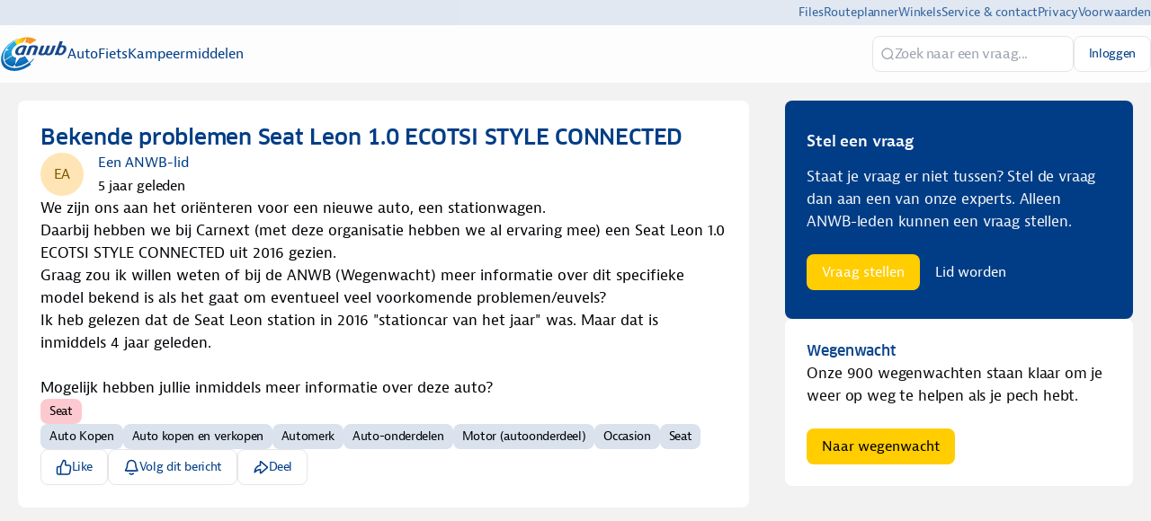

--- FILE ---
content_type: text/html
request_url: https://experts.anwb.nl/auto/post/bekende-problemen-seat-leon-1-0-ecotsi-style-connected-GLrm8NwL8HTMeS7
body_size: 50696
content:
<!DOCTYPE html><html lang="nl" dir="ltr"><head><meta charSet="UTF-8"/><title data-rh="true">Bekende problemen Seat Leon 1.0 ECOTSI STYLE CONNECTED</title><meta name="description" data-rh="true" content="Wij hebben een Seat Leon 1.0 ECOTSI STYLE CONNECTED uit 2016 gezien. Graag zou ik willen weten of bij de ANWB (Wegenwacht) meer informatie over dit specifieke model bekend is als het gaat om eventueel veel voorkomende problemen/euvels?"/><meta property="og:site_name" data-rh="true" content="ANWB Experts"/><meta property="og:title" data-rh="true" content="Bekende problemen Seat Leon 1.0 ECOTSI STYLE CONNECTED"/><meta property="og:description" data-rh="true" content="Wij hebben een Seat Leon 1.0 ECOTSI STYLE CONNECTED uit 2016 gezien. Graag zou ik willen weten of bij de ANWB (Wegenwacht) meer informatie over dit specifieke model bekend is als het gaat om eventueel veel voorkomende problemen/euvels?"/><meta property="og:image" data-rh="true" content="https://tribe-eu.imgix.net/tXqRzN7rKm4pdXsVhtFuF?fit=max&amp;w=1000&amp;auto=compress,format"/><meta name="twitter:card" data-rh="true" content="summary_large_image"/><meta name="twitter:title" data-rh="true" content="Bekende problemen Seat Leon 1.0 ECOTSI STYLE CONNECTED"/><meta name="twitter:description" data-rh="true" content="Wij hebben een Seat Leon 1.0 ECOTSI STYLE CONNECTED uit 2016 gezien. Graag zou ik willen weten of bij de ANWB (Wegenwacht) meer informatie over dit specifieke model bekend is als het gaat om eventueel veel voorkomende problemen/euvels?"/><meta name="twitter:image" data-rh="true" content="https://tribe-eu.imgix.net/tXqRzN7rKm4pdXsVhtFuF?fit=max&amp;w=1000&amp;auto=compress,format"/><meta property="og:type" data-rh="true" content="article"/><meta property="article:published_time" data-rh="true" content="2020-10-27T23:00:00.000Z"/><meta name="twitter:data1" data-rh="true" value="Auto 💬"/><meta name="twitter:label1" data-rh="true" value="Posted in"/><link rel="canonical" data-rh="true" href="https://experts.anwb.nl/auto/post/bekende-problemen-seat-leon-1-0-ecotsi-style-connected-GLrm8NwL8HTMeS7"/><link rel="icon" href="https://tribe-eu.imgix.net/0qbcY3CDlAzZgCHNODvsk?fit=max&amp;w=200&amp;auto=compress,format&amp;ar=1:1&amp;fit=crop"/><link rel="icon" sizes="192x192" href="https://tribe-eu.imgix.net/0qbcY3CDlAzZgCHNODvsk?fit=max&amp;w=500&amp;auto=compress,format&amp;ar=1:1&amp;fit=crop"/><link rel="apple-touch-icon" sizes="180x180" href="https://tribe-eu.imgix.net/0qbcY3CDlAzZgCHNODvsk?fit=max&amp;w=200&amp;auto=compress,format&amp;ar=1:1&amp;fit=crop"/><link rel="icon" href="https://tribe-eu.imgix.net/YQsGa7dyegA1jpXrhzYKf?fit=max&amp;w=200&amp;auto=compress,format&amp;ar=1:1&amp;fit=crop" media="(prefers-color-scheme: dark)"/><link rel="icon" sizes="192x192" href="https://tribe-eu.imgix.net/YQsGa7dyegA1jpXrhzYKf?fit=max&amp;w=500&amp;auto=compress,format&amp;ar=1:1&amp;fit=crop" media="(prefers-color-scheme: dark)"/><link rel="apple-touch-icon" sizes="180x180" href="https://tribe-eu.imgix.net/YQsGa7dyegA1jpXrhzYKf?fit=max&amp;w=200&amp;auto=compress,format&amp;ar=1:1&amp;fit=crop" media="(prefers-color-scheme: dark)"/><meta name="application-name" content="Bekende problemen Seat Leon 1.0 ECOTSI STYLE CONNECTED"/><meta name="apple-mobile-web-app-title" content="Bekende problemen Seat Leon 1.0 ECOTSI STYLE CONNECTED"/><meta name="viewport" content="width=device-width, initial-scale=1"/><meta http-equiv="X-UA-Compatible" content="IE=edge"/><meta name="msapplication-navbutton-color"/><meta name="msapplication-tap-highlight" content="no"/><meta name="msapplication-TileColor"/><meta name="msapplication-TileImage" content="https://tribe-eu.imgix.net/0qbcY3CDlAzZgCHNODvsk?fit=max&amp;w=200&amp;auto=compress,format&amp;ar=1:1&amp;fit=crop"/><meta name="mobile-web-app-capable" content="yes"/><meta name="theme-color" media="(prefers-color-scheme: light)" content="#fff"/><meta name="theme-color" media="(prefers-color-scheme: dark)" content="#fff"/><meta name="apple-mobile-web-app-capable" content="yes"/><meta name="apple-mobile-web-app-status-bar-style" content="default"/><meta name="apple-touch-fullscreen" content="yes"/><meta name="format-detection" content="telephone=no"/><link rel="manifest" href="/manifest.json"/><link rel="dns-prefetch" href="//api.bettermode.de"/><link rel="preconnect" href="//api.bettermode.de"/><link rel="dns-prefetch" href="//app.t-assets.net"/><link rel="preconnect" href="//app.t-assets.net"/><link rel="dns-prefetch" href="//assets.bm-cdn.net"/><link rel="preconnect" href="//assets.bm-cdn.net"/><link rel="dns-prefetch" href="//fonts.googleapis.com"/><link rel="preconnect" href="//fonts.googleapis.com"/><link rel="dns-prefetch" href="//unpkg.com"/><link rel="preconnect" href="//unpkg.com"/><link rel="dns-prefetch" href="//tribe-s3-production.imgix.net"/><link rel="preconnect" href="//tribe-s3-production.imgix.net"/><link rel="dns-prefetch" href="//tribe-eu.imgix.net"/><link rel="preconnect" href="//tribe-eu.imgix.net"/><link rel="dns-prefetch" href="//collector.bettermode.de"/><link rel="preconnect" href="//collector.bettermode.de"/><script>(function(){const e=[];const t=[];window.BM=window.Tribe={on(t,n){e.push({e:t,cb:n,type:'on'})},off(t,n){e.push({e:t,cb:n,type:'off'})},emitter:{on(t,n){e.push({e:t,cb:n,type:'on'})},off(t,n){e.push({e:t,cb:n,type:'off'})},emit(e,n){t.push({e,p:n})}}};const n=document.createElement('script');((n.src='https://unpkg.com/eventemitter3@4.0.0/umd/eventemitter3.min.js'),(n.async=!0),(n.crossorigin='anonymous'),n.addEventListener('load',()=>{const n=new window.EventEmitter3();const o={on:(e,t)=>n.on(e,t),off:(e,t)=>n.off(e,t)};window.BM=window.Tribe={on:o.on,off:o.off,emitter:n,_loaded:true};for(let r=0;r<e.length;r++){if(e[r].type==='on'){window.BM.on(e[r].e,e[r].cb)}else{window.BM.off(e[r].e,e[r].cb)}}for(let i=0;i<t.length;i++){n.emit(t[i].e,t[i].p)}n.emit('onload',{})}),document.head.appendChild(n))})()</script><link rel="stylesheet" href="https://app.t-assets.net/neo/4.137.9-14076/assets/client-DuZ_HJCy.css"/><style id="theme">:root {
     --bm-color-action-primary: #ffcd00;--bm-color-action-primary-hovered: #f2b91d;--bm-color-action-primary-pressed: #e6b01c;--bm-color-action-primary-subdued: #003d86;--bm-color-action-primary-subdued-hovered: #002E65;--bm-color-action-primary-subdued-pressed: #002E65;--bm-color-action-primary-disabled: #f3f7ff;--bm-color-action-neutral: #FFFFFF;--bm-color-action-neutral-hovered: #cfd4e0;--bm-color-action-neutral-pressed: #cfd4e0;--bm-color-action-neutral-subdued: #eef3fe;--bm-color-action-neutral-subdued-hovered: #e2e7f3;--bm-color-action-neutral-subdued-pressed: #cfd4e0;--bm-color-action-neutral-disabled: #FFFFFF;--bm-color-action-destructive: #d83028;--bm-color-action-destructive-hovered: #a71613;--bm-color-action-destructive-pressed: #840a08;--bm-color-action-destructive-subdued: #fff5f3;--bm-color-action-destructive-subdued-hovered: #fff0ec;--bm-color-action-destructive-subdued-pressed: #ffe0da;--bm-color-action-destructive-disabled: #eef3fe;--bm-color-background: #f2f2f2;--bm-color-background-hovered: #ffffff;--bm-color-background-pressed: #003D86;--bm-color-background-selected: #e2e7f3;--bm-color-background-backdrop: #00000080;--bm-color-background-overlay: #ffffff80;--bm-color-background-divider: #e5e5e5;--bm-color-content: #003D86;--bm-color-content-subdued: #000307;--bm-color-content-muted: #003D86;--bm-color-content-hovered: #003D86;--bm-color-content-pressed: #003D86;--bm-color-content-disabled: #9ea2ac;--bm-color-content-on-positive: #004b22;--bm-color-content-on-attention: #663200;--bm-color-content-on-highlight: #04255b;--bm-color-content-on-negative: #840a08;--bm-color-content-on-negative-hovered: #580202;--bm-color-content-on-negative-pressed: #380101;--bm-color-content-primary: #ffffff;--bm-color-content-on-primary: #003D86;--bm-color-content-on-inverse: #f3f7ff;--bm-color-content-on-destructive: #FFFFFF;--bm-color-content-on-interactive: #FFFFFF;--bm-color-content-on-background: #003D86;--bm-color-content-on-background-subdued: #003D86;--bm-color-content-on-background-hovered: #003D86;--bm-color-content-on-background-pressed: #ffffff;--bm-color-content-on-background-disabled: #9ea2ac;--bm-color-interactive: #003d86;--bm-color-interactive-hovered: #00224a;--bm-color-interactive-pressed: #002E65;--bm-color-interactive-disabled: #f3f7ff;--bm-color-interactive-destructive: #d83028;--bm-color-interactive-destructive-hovered: #a71613;--bm-color-interactive-destructive-pressed: #840a08;--bm-color-interactive-destructive-disabled: #f3f7ff;--bm-color-topbar: #fff;--bm-color-topbar-subdued: #D9E2ED;--bm-color-content-on-topbar: #003D86;--bm-color-line-on-topbar: #cfd4e0;--bm-color-line-on-topbar-pressed: #6f727a;--bm-color-link: #0071A4;--bm-color-link-hovered: #004272;--bm-color-link-pressed: #00294b;--bm-color-line: #E5E5E5;--bm-color-line-subdued: #e2e7f3;--bm-color-line-hovered: #E5E5E5;--bm-color-line-pressed: #6f727a;--bm-color-line-selected: #51545a;--bm-color-line-disabled: #e2e7f3;--bm-color-line-transparent: #0000001a;--bm-color-line-positive: #00612f;--bm-color-line-positive-subdued: #90e6af;--bm-color-line-highlight: #1650ab;--bm-color-line-highlight-subdued: #b4d8ff;--bm-color-line-negative: #a71613;--bm-color-line-negative-subdued: #ffc7bc;--bm-color-line-negative-disabled: #ffe0da;--bm-color-line-attention: #844200;--bm-color-line-attention-subdued: #ffcb89;--bm-color-focused: #1e539b;--bm-color-skeleton: #e2e7f3;--bm-color-surface: #ffffff;--bm-color-surface-subdued: #F2f2f2;--bm-color-surface-hovered: #ecf4fd;--bm-color-surface-subdued-hovered: #ffffff;--bm-color-surface-pressed: #e2e7f3;--bm-color-surface-disabled: #f3f7ff;--bm-color-surface-selected: #f5f7fb;--bm-color-surface-selected-hovered: #eff3f9;--bm-color-surface-selected-pressed: #dee7f3;--bm-color-surface-attention: #ffe2bb;--bm-color-surface-attention-subdued: #fff7ed;--bm-color-surface-negative: #ffe0da;--bm-color-surface-negative-subdued: #fff5f3;--bm-color-surface-negative-subdued-hovered: #fff0ec;--bm-color-surface-negative-subdued-pressed: #ffe0da;--bm-color-surface-positive: #c1f2d0;--bm-color-surface-positive-subdued: #f2fbf5;--bm-color-surface-highlight: #d3e8ff;--bm-color-surface-highlight-subdued: #f4f9ff;--bm-color-surface-highlight-subdued-hovered: #e9f3ff;--bm-color-surface-highlight-subdued-pressed: #d3e8ff;--bm-color-surface-neutral: #D9E2ED;--bm-color-surface-neutral-subdued: #f3f7ff;--bm-color-surface-inverse: #003D86;--bm-color-decorative-surface-1: #FFC96B;--bm-color-decorative-surface-1-subdued: #FFE4B5;--bm-color-decorative-content-1: #7E5700;--bm-color-decorative-surface-2: #FFC4B0;--bm-color-decorative-surface-2-subdued: #FFE1D7;--bm-color-decorative-content-2: #AF294E;--bm-color-decorative-surface-3: #92E6B5;--bm-color-decorative-surface-3-subdued: #C9F3DA;--bm-color-decorative-content-3: #006D41;--bm-color-decorative-surface-4: #91E0D6;--bm-color-decorative-surface-4-subdued: #C8EFEB;--bm-color-decorative-content-4: #006A68;--bm-color-decorative-surface-5: #FDC9D0;--bm-color-decorative-surface-5-subdued: #FEE4E7;--bm-color-decorative-content-5: #AE2B4C;--bm-color-decorative-surface-6: #7CD4FD;--bm-color-decorative-surface-6-subdued: #BDE9FE;--bm-color-decorative-content-6: #065986;--bm-color-decorative-surface-7: #BDB4FE;--bm-color-decorative-surface-7-subdued: #DED9FF;--bm-color-decorative-content-7: #4A1FB8;;
     color-scheme: light;
    }
  :root {
    --bm-font-size-xs: 12px;--bm-font-size-sm: 14px;--bm-font-size-md: 16px;--bm-font-size-lg: 18px;--bm-font-size-xl: 20px;--bm-font-size-h-3xs: 16px;--bm-font-size-h-2xs: 18px;--bm-font-size-h-xs: 22px;--bm-font-size-h-sm: 24px;--bm-font-size-h-md: 28px;--bm-font-size-h-lg: 32px;--bm-font-size-h-xl: 36px;--bm-font-size-h-2xl: 40px;--bm-font-letter-spacing-heading: -0.01em;--bm-font-letter-spacing-body: -0.01em;--bm-font-letter-spacing-label: -0.025em;--bm-font-line-height-xs: 18px;--bm-font-line-height-sm: 20px;--bm-font-line-height-md: 24px;--bm-font-line-height-lg: 28px;--bm-font-line-height-xl: 30px;--bm-font-line-height-h-3xs: 26px;--bm-font-line-height-h-2xs: 28px;--bm-font-line-height-h-xs: 30px;--bm-font-line-height-h-sm: 32px;--bm-font-line-height-h-md: 36px;--bm-font-line-height-h-lg: 40px;--bm-font-line-height-h-xl: 44px;--bm-font-line-height-h-2xl: 52px;--bm-font-family-display: ui-sans-serif, system-ui, -apple-system, BlinkMacSystemFont, "Segoe UI", Roboto, "Helvetica Neue", Arial, "Noto Sans", sans-serif, "Apple Color Emoji", "Noto Color Emoji", "Segoe UI Emoji", "Segoe UI Symbol", "Twemoji Mozilla", "Android Emoji";--bm-font-family-sans: ui-sans-serif, system-ui, -apple-system, BlinkMacSystemFont, "Segoe UI", Roboto, "Helvetica Neue", Arial, "Noto Sans", sans-serif, "Apple Color Emoji", "Noto Color Emoji", "Segoe UI Emoji", "Segoe UI Symbol", "Twemoji Mozilla", "Android Emoji";--bm-font-family-mono: ui-monospace, SFMono-Regular, 'SF Mono', Consolas, 'Liberation Mono', Menlo, monospace,  ui-monospace, SFMono-Regular, 'SF Mono', Consolas, 'Liberation Mono', Menlo, monospace;
  }
  @media (max-width:640px) {
  :root {
    --bm-font-size-xs: 12px;--bm-font-size-sm: 12px;--bm-font-size-md: 16px;--bm-font-size-lg: 16px;--bm-font-size-xl: 18px;--bm-font-size-h-3xs: 16px;--bm-font-size-h-2xs: 18px;--bm-font-size-h-xs: 18px;--bm-font-size-h-sm: 22px;--bm-font-size-h-md: 24px;--bm-font-size-h-lg: 24px;--bm-font-size-h-xl: 28px;--bm-font-size-h-2xl: 32px;--bm-font-letter-spacing-heading: -0.01em;--bm-font-letter-spacing-body: -0.01em;--bm-font-letter-spacing-label: -0.025em;--bm-font-line-height-xs: 18px;--bm-font-line-height-sm: 18px;--bm-font-line-height-md: 24px;--bm-font-line-height-lg: 24px;--bm-font-line-height-xl: 28px;--bm-font-line-height-h-3xs: 26px;--bm-font-line-height-h-2xs: 28px;--bm-font-line-height-h-xs: 28px;--bm-font-line-height-h-sm: 30px;--bm-font-line-height-h-md: 32px;--bm-font-line-height-h-lg: 32px;--bm-font-line-height-h-xl: 36px;--bm-font-line-height-h-2xl: 40px;--bm-font-family-display: ui-sans-serif, system-ui, -apple-system, BlinkMacSystemFont, "Segoe UI", Roboto, "Helvetica Neue", Arial, "Noto Sans", sans-serif, "Apple Color Emoji", "Noto Color Emoji", "Segoe UI Emoji", "Segoe UI Symbol", "Twemoji Mozilla", "Android Emoji";--bm-font-family-sans: ui-sans-serif, system-ui, -apple-system, BlinkMacSystemFont, "Segoe UI", Roboto, "Helvetica Neue", Arial, "Noto Sans", sans-serif, "Apple Color Emoji", "Noto Color Emoji", "Segoe UI Emoji", "Segoe UI Symbol", "Twemoji Mozilla", "Android Emoji";--bm-font-family-mono: ui-monospace, SFMono-Regular, 'SF Mono', Consolas, 'Liberation Mono', Menlo, monospace,  ui-monospace, SFMono-Regular, 'SF Mono', Consolas, 'Liberation Mono', Menlo, monospace;
  }
  }
:root { 
  :root {
    --bm-font-size-xs: 12px;--bm-font-size-sm: 14px;--bm-font-size-md: 16px;--bm-font-size-lg: 18px;--bm-font-size-xl: 20px;--bm-font-size-h-3xs: 16px;--bm-font-size-h-2xs: 18px;--bm-font-size-h-xs: 22px;--bm-font-size-h-sm: 24px;--bm-font-size-h-md: 28px;--bm-font-size-h-lg: 32px;--bm-font-size-h-xl: 36px;--bm-font-size-h-2xl: 40px;--bm-font-letter-spacing-heading: -0.01em;--bm-font-letter-spacing-body: -0.01em;--bm-font-letter-spacing-label: -0.025em;--bm-font-line-height-xs: 18px;--bm-font-line-height-sm: 20px;--bm-font-line-height-md: 24px;--bm-font-line-height-lg: 28px;--bm-font-line-height-xl: 30px;--bm-font-line-height-h-3xs: 26px;--bm-font-line-height-h-2xs: 28px;--bm-font-line-height-h-xs: 30px;--bm-font-line-height-h-sm: 32px;--bm-font-line-height-h-md: 36px;--bm-font-line-height-h-lg: 40px;--bm-font-line-height-h-xl: 44px;--bm-font-line-height-h-2xl: 52px;--bm-font-family-display: ui-sans-serif, system-ui, -apple-system, BlinkMacSystemFont, "Segoe UI", Roboto, "Helvetica Neue", Arial, "Noto Sans", sans-serif, "Apple Color Emoji", "Noto Color Emoji", "Segoe UI Emoji", "Segoe UI Symbol", "Twemoji Mozilla", "Android Emoji";--bm-font-family-sans: ui-sans-serif, system-ui, -apple-system, BlinkMacSystemFont, "Segoe UI", Roboto, "Helvetica Neue", Arial, "Noto Sans", sans-serif, "Apple Color Emoji", "Noto Color Emoji", "Segoe UI Emoji", "Segoe UI Symbol", "Twemoji Mozilla", "Android Emoji";--bm-font-family-mono: ui-monospace, SFMono-Regular, 'SF Mono', Consolas, 'Liberation Mono', Menlo, monospace,  ui-monospace, SFMono-Regular, 'SF Mono', Consolas, 'Liberation Mono', Menlo, monospace;
  }
  @media (max-width:640px) {
  :root {
    --bm-font-size-xs: 12px;--bm-font-size-sm: 12px;--bm-font-size-md: 16px;--bm-font-size-lg: 16px;--bm-font-size-xl: 18px;--bm-font-size-h-3xs: 16px;--bm-font-size-h-2xs: 18px;--bm-font-size-h-xs: 18px;--bm-font-size-h-sm: 22px;--bm-font-size-h-md: 24px;--bm-font-size-h-lg: 24px;--bm-font-size-h-xl: 28px;--bm-font-size-h-2xl: 32px;--bm-font-letter-spacing-heading: -0.01em;--bm-font-letter-spacing-body: -0.01em;--bm-font-letter-spacing-label: -0.025em;--bm-font-line-height-xs: 18px;--bm-font-line-height-sm: 18px;--bm-font-line-height-md: 24px;--bm-font-line-height-lg: 24px;--bm-font-line-height-xl: 28px;--bm-font-line-height-h-3xs: 26px;--bm-font-line-height-h-2xs: 28px;--bm-font-line-height-h-xs: 28px;--bm-font-line-height-h-sm: 30px;--bm-font-line-height-h-md: 32px;--bm-font-line-height-h-lg: 32px;--bm-font-line-height-h-xl: 36px;--bm-font-line-height-h-2xl: 40px;--bm-font-family-display: ui-sans-serif, system-ui, -apple-system, BlinkMacSystemFont, "Segoe UI", Roboto, "Helvetica Neue", Arial, "Noto Sans", sans-serif, "Apple Color Emoji", "Noto Color Emoji", "Segoe UI Emoji", "Segoe UI Symbol", "Twemoji Mozilla", "Android Emoji";--bm-font-family-sans: ui-sans-serif, system-ui, -apple-system, BlinkMacSystemFont, "Segoe UI", Roboto, "Helvetica Neue", Arial, "Noto Sans", sans-serif, "Apple Color Emoji", "Noto Color Emoji", "Segoe UI Emoji", "Segoe UI Symbol", "Twemoji Mozilla", "Android Emoji";--bm-font-family-mono: ui-monospace, SFMono-Regular, 'SF Mono', Consolas, 'Liberation Mono', Menlo, monospace,  ui-monospace, SFMono-Regular, 'SF Mono', Consolas, 'Liberation Mono', Menlo, monospace;
  }
  }
--bm-shadow-xs:  0px 1px 2px rgba(16, 24, 40, 0.05);--bm-shadow-sm:  0px 1px 3px rgba(16, 24, 40, 0.1), 0px 1px 2px rgba(16, 24, 40, 0.06);--bm-shadow-md:  0px 4px 8px -2px rgba(16, 24, 40, 0.1), 0px 2px 4px -2px rgba(16, 24, 40, 0.06);--bm-shadow-lg: 0px 12px 16px -4px rgba(16, 24, 40, 0.08), 0px 4px 6px -2px rgba(16, 24, 40, 0.03);--bm-shadow-xl: 0px 20px 24px -4px rgba(16, 24, 40, 0.08), 0px 8px 8px -4px rgba(16, 24, 40, 0.03);--bm-shadow-2xl: 0px 24px 48px -12px rgba(16, 24, 40, 0.18);--bm-shadow-3xl:  0px 32px 64px -12px rgba(16, 24, 40, 0.14);--bm-shadow-base: 0px 4px 8px rgba(0, 0, 0, 0.05);--bm-shadow-raised: 0px 29px 80px rgba(0, 0, 0, 0.07), 0px 18.7963px 46.8519px rgba(0, 0, 0, 0.0531481), 0px 11.1704px 25.4815px rgba(0, 0, 0, 0.0425185), 0px 5.8px 13px rgba(0, 0, 0, 0.035), 0px 2.36296px 6.51852px rgba(0, 0, 0, 0.0274815), 0px 0.537037px 3.14815px rgba(0, 0, 0, 0.0168519);--bm-shadow-topbar: none;--bm-shadow-card: none;--bm-shadow-card-hovered: 0px 4px 6px -4px rgba(0, 0, 0, 0.1), 0px 10px 15px -3px rgba(0, 0, 0, 0.1), 0px 0px 0px 1px rgba(15, 15, 15, 0.05);--bm-shadow-popover: 0px 3px 6px -3px rgba(23, 24, 24, 0.08), 0px 8px 20px -4px rgba(23, 24, 24, 0.12);--bm-shadow-modal:  0px 0px 1px rgba(0, 0, 0, 0.2), 0px 26px 80px rgba(0, 0, 0, 0.2);--bm-radius-none: 0px;--bm-radius-xs: 0.125rem;--bm-radius-sm: 0.25rem;--bm-radius-md: 0.5rem;--bm-radius-lg: 0.75rem;--bm-radius-xl: 1rem;--bm-radius-full: 9999px;--bm-radius-modal: 0.75rem;--bm-radius-button: 0.5rem;--bm-radius-button-sm: 0.25rem;--bm-radius-avatar: 9999px;--bm-radius-base: 0.5rem;--bm-radius-base-sm: 0.25rem;--bm-radius-popover: 0.5rem;--bm-radius-card: 0.5rem;--bm-radius-input: 0.5rem;--bm-border-color-card: transparent;--bm-border-color-topbar: var(--bm-color-line-subdued);--bm-border-width-base: 0; }</style><style></style><script>window.StaticConfigs={"APP_VERSION":"4.137.9-14076","PUBLIC_PATH":"https://app.t-assets.net/neo/4.137.9-14076"};window.RuntimeConfigs={"NODE_ENV":"production","IS_PROD":true,"LOG_REQUESTS":false,"DEBUG_REQUESTS":false,"GQL_ENDPOINT":"https://api.bettermode.de","WS_ENDPOINT":"wss://api.bettermode.de","INBOX_WS_ENDPOINT":"wss://inbox.bettermode.de","INBOX_WS_PATH":"/_ws/sio","INBOX_WS_NAMESPACE_PREFIX":"/_ws/inbox","INBOX_WS_DEBUG":false,"APP_DOMAIN":"https://api.bettermode.de","SSOS_FORWARDER_SITE":"https://callback.auth.bettermode.de","UNSPLASH_ACCESS_KEY":"WR-Inn5J8i7V4U2lf-agxDhxySNKzKxWBOiIA4MLwU4","GIPHY_API_KEY":"6kgUMFc6AkHJRRxnaF98nKsyDGzdNCZR","SNOWPLOW_COLLECTOR_ADDRESS":"https://collector.bettermode.de","SNOWPLOW_ENABLE_PAGE_PING":false,"SNOWPLOW_ENABLE_PAGE_VIEW":true,"RELEASE_CHANNEL":"prod-eu","CLIENT_LOG_LEVEL":"info","DASHBOARD_URL":"https://app.bettermode.com","DD_ENABLED":false,"DD_PROFILER_ENABLED":false,"VALID_NATIVE_DOMAIN":".bettermode.de","FIREBASE_API_KEY":"AIzaSyAOg7DiR0iacQPO7jlix_6MgWe3JXhfGtg","FIREBASE_VAPID_KEY":"BLxlLxenGuNYPnbQdGFuKxqCqDrMPWH_4A_dbi6pSCHBrdQs6NoTZE17ujuh90XK0kPolN_K0GHeqg6cnn8lRaM","FIREBASE_AUTH_DOMAIN":"tribeplatform.firebaseapp.com","FIREBASE_PROJECT_ID":"tribeplatform","FIREBASE_MESSAGING_SENDER_ID":"1081893321319","FIREBASE_APP_ID":"1:1081893321319:web:baed5f30cea3272be9f2c2","FIREBASE_MEASUREMENT_ID":"G-VQ1KRW18TJ","SEGMENT_WRITE_KEY":"rzdxGWPeatY5ndzGQpxGF1WiRjslM1sn","VECTOR_SEARCH_ENABLED":true,"AI_SEARCH_ENABLED":true};</script><script async="" src="https://www.googletagmanager.com/gtag/js?id=G-9ZJ9JFZNEG"></script>
    <script>
      window.dataLayer = window.dataLayer || [];
      function gtag() {
        dataLayer.push(arguments);
      }
      gtag('js', new Date());
      gtag('config', 'G-9ZJ9JFZNEG', {  'send_page_view': false });
      gtag('set', {'user_id': 'GUEST_sVFAdVCzUwyeQNS'});
      function onPageView(data) {
        gtag('event', 'page_view', {
          page_title: data.title,
          page_path: data.page,
        });
      }
      if (window.Tribe) {
        window.Tribe.on('pageView', onPageView);
      }
    </script>
<script>(function(w,d,s,l,i){w[l]=w[l]||[];w[l].push({'gtm.start':
new Date().getTime(),event:'gtm.js'});var f=d.getElementsByTagName(s)[0],
j=d.createElement(s),dl=l!='dataLayer'?'&l='+l:'';j.async=true;j.src=
'https://www.googletagmanager.com/gtm.js?id='+i+dl;f.parentNode.insertBefore(j,f);
})(window,document,'script','dataLayer','GTM-N47H5GNG');</script>
<style>
	/* ANWB FONT */
	@font-face {
		font-family: 'Bernina Sans';
		font-style: normal;
		font-weight: 500;
		src:
			url('https://static.anwb.nl/poncho/fonts/ANWB-BerninaSans_5.eot') format('embedded-opentype'),
			url('https://static.anwb.nl/poncho/fonts/ANWB-BerninaSans_5.woff') format('woff'),
			url('https://static.anwb.nl/poncho/fonts/ANWB-BerninaSans_5.woff2') format('woff2');
		font-display: swap;
	}

	@font-face {
		font-family: 'Bernina Sans';
		font-style: italic;
		font-weight: 500;
		src:
			url('https://static.anwb.nl/poncho/fonts/ANWB-BerninaSans_5i.woff2') format('woff2'),
			url('https://static.anwb.nl/poncho/fonts/ANWB-BerninaSans_5i.woff') format('woff');
		font-display: swap;
	}

	@font-face {
		font-family: 'Bernina Sans';
		font-style: normal;
		font-weight: 600;
		src:
			url('https://static.anwb.nl/poncho/fonts/ANWB-BerninaSans_6.eot') format('embedded-opentype'),
			url('https://static.anwb.nl/poncho/fonts/ANWB-BerninaSans_6.woff') format('woff'),
			url('https://static.anwb.nl/poncho/fonts/ANWB-BerninaSans_6.woff2') format('woff2');
		font-display: swap;
	}

	@font-face {
		font-family: 'Bernina Sans';
		font-style: italic;
		font-weight: 600;
		src:
			url('https://static.anwb.nl/poncho/fonts/ANWB-BerninaSans_6i.woff2') format('woff2'),
			url('https://static.anwb.nl/poncho/fonts/ANWB-BerninaSans_6i.woff') format('woff');
		font-display: swap;
	}

	@font-face {
		font-family: 'Bernina Sans';
		font-style: normal;
		font-weight: 700;
		src:
			url('https://static.anwb.nl/poncho/fonts/ANWB-BerninaSans_7.eot') format('embedded-opentype'),
			url('https://static.anwb.nl/poncho/fonts/ANWB-BerninaSans_7.woff') format('woff'),
			url('https://static.anwb.nl/poncho/fonts/ANWB-BerninaSans_7.woff2') format('woff2');
		font-display: swap;
	}

	@font-face {
		font-family: 'Bernina Sans';
		font-style: italic;
		font-weight: 700;
		src:
			url('https://static.anwb.nl/poncho/fonts/ANWB-BerninaSans_7i.woff2') format('woff2'),
			url('https://static.anwb.nl/poncho/fonts/ANWB-BerninaSans_7i.woff') format('woff');
		font-display: swap;
	}

	@font-face {
		font-family: 'Clan Pro';
		font-style: normal;
		font-weight: 500;
		src:
			url('https://static.anwb.nl/poncho/fonts/ANWB-ClanPro_6.woff') format('woff'),
			url('https://static.anwb.nl/poncho/fonts/ANWB-ClanPro_6.woff2') format('woff2');
		font-display: swap;
	}

	@font-face {
		font-family: 'Clan Pro';
		font-style: normal;
		font-weight: 475;
		src:
			url('https://static.anwb.nl/poncho/fonts/ANWB-ClanPro_5news.woff') format('woff'),
			url('https://static.anwb.nl/poncho/fonts/ANWB-ClanPro_5news.woff2') format('woff2');
		font-display: swap;
	}

	@font-face {
		font-family: 'Verveine';
		font-style: normal;
		font-weight: 500;
		src:
			url('https://static.anwb.nl/poncho/fonts/ANWB-Verveine_5.eot') format('embedded-opentype'),
			url('https://static.anwb.nl/poncho/fonts/ANWB-Verveine_5.woff') format('woff'),
			url('https://static.anwb.nl/poncho/fonts/ANWB-Verveine_5.woff2') format('woff2'),
			url('https://static.anwb.nl/poncho/fonts/ANWB-Verveine_5.svg') format('svg');
		font-display: swap;
	}

	h1 {
		font-family: 'Clan Pro', Arial, sans-serif, ui-icons, illustrative-icons;
		font-style: normal;
		font-size: 2.13333rem;
		line-height: 2.93333rem;
		text-decoration: none;
		color: rgb(0, 61, 134);
	}

	body, p {
		font-family: 'Bernina Sans', Arial, sans-serif, ui-icons, illustrative-icons;
		font-weight: 400;
		font-style: normal;
		font-size: 1.06667rem;
		line-height: 1.6rem;
		text-decoration: none;
	}

	h2 {
		font-family: 'Clan Pro', Arial, sans-serif, ui-icons, illustrative-icons;
		color: rgb(0, 61, 134);
	}

	h3 {
		text-size-adjust: 100%;
		--rem: 16;
		-webkit-font-smoothing: antialiased;
		--anwb_main_navigation_height: 78px;
		box-sizing: inherit;
		text-rendering: optimizelegibility;
		max-width: none;
		font-family: 'Clan Pro', Arial, sans-serif, ui-icons, illustrative-icons;
		font-style: normal;
		font-size: 1.86667rem !important;
		line-height: 2.53333rem !important;
		text-decoration: none;
		margin-top: 0px;
		margin-bottom: 1.06667rem;
		color: rgb(0, 61, 134);
	}

	h1, h2, h3, h4, h5, h6 {
		font-weight: 500 !important;
	}

	h3.text-sm {
		color: rgb(242, 242, 242);
	}

	div.member-field-member-since,
	div.member-field-last-seen,
	div.member-field-tagline {
		display: none;
	}

	/* Extra underline removal */
	h1, h2, h3, h4, h5, h6,
	body, p, a, span, div, li, ul, ol, strong, em {
		text-decoration: none !important;
	}

	a, a:hover, a:focus, a:visited {
		text-decoration: none !important;
		color: inherit !important;
	}
</style>

<style>
  /* ...everything you already have above stays the same... */

  /* Extra underline removal */
  h1, h2, h3, h4, h5, h6,
  body, p, a, span, div, li, ul, ol, strong, em {
    text-decoration: none !important;
  }

  a, a:hover, a:focus, a:visited {
    text-decoration: none !important;
    color: inherit !important;
  }

  /* === ADD THIS: keep hyperlinks visible in editor and post content === */
  .ProseMirror a,
  .prose a,
  .ProseMirror a:hover,
  .prose a:hover,
  .ProseMirror a:focus,
  .prose a:focus {
    text-decoration: underline !important;
    color: var(--bm-color-content-link, #003d86) !important; /* fall back to brand link color */
  }
</style>

<script>
  (function removeUnderlinesOutsideEditor() {
    // Treat composer AND rendered content as protected areas
    const isContentArea = el =>
      el.closest('.ProseMirror') ||
      el.closest('.prose') ||
      el.closest('[contenteditable="true"]');

    function clean(root = document.body) {
      root.querySelectorAll('a, u').forEach(el => {
        if (isContentArea(el)) return; // don't touch links in editor or post body
        el.style.textDecoration = 'none';
      });
    }

    // Initial pass
    clean();

    // Keep it clean for dynamically injected UI (outside content areas)
    const observer = new MutationObserver(mutations => {
      for (const m of mutations) {
        m.addedNodes.forEach(node => {
          if (!(node instanceof HTMLElement)) return;
          if (isContentArea(node)) return;
          clean(node);
        });
      }
    });

    observer.observe(document.body, { childList: true, subtree: true });
  })();
</script><style>
.anwb-clickable,a{font-weight:400;text-decoration:underline;color:var(--color-anwb-soft-blue);cursor:pointer;font-style:normal;font-family:"Bernina Sans",Arial,sans-serif,ui-icons,illustrative-icons}.anwb-clickable,.cookie-card h2,a{font-style:normal}.cookie-card-content .floating-info,.cookie-card-content label strong{font-family:"Clan Pro",Arial,sans-serif,ui-icons,illustrative-icons}.anwb-clickable,.cookie-card-content h3,a{font-family:"Bernina Sans",Arial,sans-serif,ui-icons,illustrative-icons}.anwb-clickable{font-size:.75rem;line-height:1rem;padding:.5rem 2rem;display:flex;justify-content:flex-end}#anwb-cookie-module,.cookie-card,a{font-size:1rem;line-height:1.5rem}#anwb-cookie-module{--color-anwb-blue:rgb(0, 61, 134);--color-anwb-yellow:rgb(255, 205, 0);--color-anwb-green:rgb(14, 125, 51);--color-anwb-soft-blue:rgb(0, 113, 164);-webkit-font-smoothing:antialiased;margin-bottom:0;padding-top:0}.anwb-cookie-modal{position:fixed;top:0;left:0;background-color:rgba(0,7,11,.2);height:100svh;width:100vw;display:flex;justify-content:center;align-items:center}.cookie-card{max-width:45rem;max-height:100%;width:100%;background-color:#f2f2f2;border-radius:8px;padding:40px;box-sizing:border-box;color:#000;gap:1.5rem;display:flex;flex-direction:column;overflow-y:scroll}.default-hidden{display:none}.cookie-card h2{font-size:2rem;line-height:2.75rem;margin:0;font-weight:600!important;text-rendering:optimizelegibility}.cookie-card h2.cookie-prefs-title{font-size:1.25rem;line-height:1.625rem}.cookie-card-content{display:flex;flex-direction:column;background-color:#fff;justify-content:flex-start;border-radius:.5rem;padding:1.5rem;margin:0;gap:.5rem}input[type=checkbox]{-webkit-appearance:none;appearance:none;background-color:#fff;margin:0}input[type=checkbox]+label{display:flex;flex-direction:row;justify-content:flex-start;align-items:baseline;gap:1rem}input[type=checkbox]+label>div.anwb-checkbox-box{position:relative;display:flex;-webkit-box-align:center;align-items:center;-webkit-box-pack:center;justify-content:center;flex:0 0 auto;width:1.5rem;height:1.5rem;top:-.25rem;background-color:#fff;border:.0625rem solid #606060;border-radius:.25rem;color:#fff;box-sizing:border-box;transition:background-color .2s ease-in-out,color .2s ease-in-out,border .2s ease-in-out}input[type=checkbox]:checked+label>div.anwb-checkbox-box{border-color:var(--color-anwb-soft-blue);background-color:var(--color-anwb-soft-blue);color:#fff;transition:background-color .2s ease-in-out,color .2s ease-in-out,border .2s ease-in-out}input[type=checkbox]:disabled+label>div.anwb-checkbox-box{border-color:#e5e5e5;cursor:not-allowed;background-color:#e5e5e5;color:#a6a6a6}input[type=checkbox]+label>div.anwb-checkbox-box>div.anwb-checkbox-check{opacity:0}input[type=checkbox]:checked+label>div.anwb-checkbox-box>div.anwb-checkbox-check{background-color:currentcolor;display:inline-block;opacity:1;mask:url(https://static.anwb.nl/poncho/icon/ui/check-usp.svg) right center no-repeat;min-height:1rem;width:1rem}.anwb-multi-child-label{display:flex;justify-content:space-between;align-items:baseline}.cookie-card-content .floating-info{background-color:var(--color-anwb-soft-blue);color:#fff;border-radius:.25rem;padding:.5rem;flex:0 0 auto;font-weight:600;font-size:.875rem;line-height:1rem}.cookie-card-content *{padding-top:0;padding-bottom:0;margin-top:0;margin-bottom:0}.cookie-card-content h3{font-size:1.125rem!important;line-height:1.75rem!important;font-weight:600!important;margin:0}.cookie-card-content ul{padding-inline-start:0;list-style-type:disc;list-style-position:outside}#anwb-cookie-card .cookie-card-content li{padding-top:.5rem;margin-left:1rem}.cookie-card-buttons{display:flex;flex-direction:row;-webkit-box-pack:end;justify-content:flex-end;gap:1rem;width:100%}.anwb-button-primary,.anwb-button-secondary{-webkit-font-smoothing:antialiased;box-sizing:inherit;font-family:"Clan Pro",Arial,sans-serif,ui-icons,illustrative-icons;font-weight:500;font-style:normal;font-size:1rem;line-height:1.25rem;text-decoration:none;text-transform:none;cursor:pointer;outline:0;position:relative;display:inline-flex;gap:.5rem;width:auto;padding:0 1.5rem;height:3.5rem}#anwb-cookie-preferences>*>.cookie-card-buttons button{flex:0 0 auto}#anwb-cookie-preferences>*>.cookie-card-content{display:flex;flex-direction:row;align-items:baseline;gap:1rem}#anwb-cookie-preferences>*>.cookie-card-content ul{list-style:none}#anwb-cookie-preferences>*>.cookie-card-content ul li{display:flex;flex-direction:row;gap:1rem;margin-top:.5rem}#anwb-cookie-preferences>*>.cookie-card-content ul li::before{content:"";display:block;height:.875rem;width:.875rem;margin-top:.25rem;mask:url(https://static.anwb.nl/poncho/icon/ui/check-usp.svg) right center no-repeat;background-color:var(--color-anwb-green);flex:0 0 auto}.cookie-card-buttons button{flex:1 0 auto}.anwb-button-primary{background:var(--color-anwb-yellow);border:none;color:var(--color-anwb-blue);-webkit-box-pack:center;justify-content:center;-webkit-box-align:center;align-items:center;border-radius:.25rem}.anwb-button-secondary{background:0 0;border:1px solid #d9d9d9;color:#000307;-webkit-box-pack:center;justify-content:center;-webkit-box-align:center;align-items:center;border-radius:.25rem}@media(max-width:600px){.anwb-cookie-modal{align-items:flex-start;overflow-y:auto}.cookie-card{padding:16px}.cookie-card-buttons{flex-direction:column-reverse}#anwb-cookie-preferences{height:100svh}}
</style></head><body><div id="root"><!--$--><!--/$--><!--$--><!--/$--><!--$--><div class="w-full flex flex-col max-w-full self-center space-y-0 sm:space-y-0 md:space-y-0 lg:space-y-0 bg-background min-h-screen transition duration-200 ms-[calc(env(safe-area-inset-left))] me-[calc(env(safe-area-inset-right))]"><header class="w-full flex flex-col max-w-full self-center space-y-3 sm:space-y-3.5 md:space-y-4 lg:space-y-5 shrink-0 text-content-on-topbar overflow-hidden -ms-[calc(env(safe-area-inset-left))] ps-[calc(env(safe-area-inset-left))] -me-[calc(env(safe-area-inset-right))] pe-[calc(env(safe-area-inset-right))] sticky z-20 inset-0 backdrop-filter backdrop-blur-[20px] backdrop-saturate-[180%] before:absolute before:inset-0 before:w-full before:h-full before:bg-topbar before:opacity-80 before:z-[-1]"><div class="w-full flex flex-col max-w-full self-center space-y-0 sm:space-y-0 md:space-y-0 lg:space-y-0 py-0 sm:py-0 md:py-0 lg:py-0 px-0 sm:px-0 md:px-0 lg:px-0"><!--$--><div class="flex justify-center main-navbar text-content-on-topbar block-navbar" data-block-id="cc4b51b5-6d21-4df1-b727-b3d119a2a528" data-block-name="navbar"><div class="flex flex-1 flex-col"><div class="hidden lg:block py-1 bg-topbar-subdued opacity-80"><div class="w-full flex flex-col max-w-full md:max-w-8xl self-center space-y-3 sm:space-y-3.5 md:space-y-4 lg:space-y-5 @container mx-auto"><div class="screen-padding-x-xs"><div class="flex items-center gap-x-5 justify-end"><a class="cursor-pointer rounded-base transition duration-200 focus:outline-none focus-visible:ring text-content-on-topbar hover:text-link-hovered shrink-0 text-sm" target="_blank" rel="noopener noreferrer nofollow ugc" href="https://www.anwb.nl/verkeer" tabindex="0">Files</a><a class="cursor-pointer rounded-base transition duration-200 focus:outline-none focus-visible:ring text-content-on-topbar hover:text-link-hovered shrink-0 text-sm" target="_blank" rel="noopener noreferrer nofollow ugc" href="https://www.anwb.nl/verkeer/routeplanner" tabindex="0">Routeplanner</a><a class="cursor-pointer rounded-base transition duration-200 focus:outline-none focus-visible:ring text-content-on-topbar hover:text-link-hovered shrink-0 text-sm" target="_blank" rel="noopener noreferrer nofollow ugc" href="https://www.anwb.nl/webwinkel/winkels" tabindex="0">Winkels</a><a class="cursor-pointer rounded-base transition duration-200 focus:outline-none focus-visible:ring text-content-on-topbar hover:text-link-hovered shrink-0 text-sm" target="_blank" rel="noopener noreferrer nofollow ugc" href="https://www.anwb.nl/service-en-contact" tabindex="0">Service &amp; contact</a><a class="cursor-pointer rounded-base transition duration-200 focus:outline-none focus-visible:ring text-content-on-topbar hover:text-link-hovered shrink-0 text-sm" target="_blank" rel="noopener noreferrer nofollow ugc" href="https://www.anwb.nl/jouw-privacy" tabindex="0">Privacy</a><a class="cursor-pointer rounded-base transition duration-200 focus:outline-none focus-visible:ring text-content-on-topbar hover:text-link-hovered shrink-0 text-sm" target="_blank" rel="noopener noreferrer nofollow ugc" href="https://www.anwb.nl/service-en-contact/voorwaarden" tabindex="0">Voorwaarden</a></div></div></div></div><div class="w-full flex flex-col max-w-full md:max-w-8xl self-center space-y-3 sm:space-y-3.5 md:space-y-4 lg:space-y-5 @container mx-auto"><div class="screen-padding-x-xs"><div class="flex h-16 items-center gap-x-2 sm:gap-x-8"><div class="flex h-full items-center lg:hidden shrink-0"><button type="button" aria-label="Navigation"><svg xmlns="http://www.w3.org/2000/svg" class="h-8 w-8 shrink-0" width="1em" height="1em" aria-hidden="true"><use href="/icon-sprite-line.svg?v=191eae41d1748847080cca685affa47e#icon-bars"></use></svg></button></div><div class="flex h-full items-center shrink-0"><a class="cursor-pointer rounded-none transition duration-200 focus:outline-none focus-visible:ring block logo max-w-[var(--c-header-logo-max-width)]" href="/"><div class="block sm:hidden"><img src="https://tribe-eu.imgix.net/cAIuFQRBgF1ArSEmgJVUN?fit=max&amp;w=2000&amp;auto=compress,format" alt="ANWB Experts" class="inline-block object-contain square-logo-image shrink-0 h-[2rem] w-[2rem]" width="2rem" height="2rem"/></div><div class="hidden sm:block"><div class="block logo-image"><img class="object-contain max-h-[var(--c-header-logo-max-height)]" width="75" height="40" src="https://tribe-eu.imgix.net/zRLu2FY1QLruK44W18au5?fit=max&amp;w=2000&amp;auto=compress,format" alt="ANWB Experts"/></div></div></a></div><div class="flex h-full items-center overflow-hidden flex flex-1 justify-start"><div class="hidden lg:flex lg:flex-wrap h-full items-center gap-x-8 gap-y-10 py-2"><a class="cursor-pointer rounded-base duration-200 focus:outline-none focus-visible:ring text-content-on-topbar hover:text-link-hovered flex items-center shrink-0 h-full font-medium transition-none" tabindex="0" href="/auto" target="_self">Auto</a><a class="cursor-pointer rounded-base duration-200 focus:outline-none focus-visible:ring text-content-on-topbar hover:text-link-hovered flex items-center shrink-0 h-full font-medium transition-none" tabindex="0" href="/fiets" target="_self">Fiets</a><a class="cursor-pointer rounded-base duration-200 focus:outline-none focus-visible:ring text-content-on-topbar hover:text-link-hovered flex items-center shrink-0 h-full font-medium transition-none" tabindex="0" href="/kampeermiddelen" target="_self">Kampeermiddelen</a></div></div><div class="h-full lg:items-center hidden lg:flex shrink-0"><div class="max-w-[40rem] w-full"><div class="max-w-[40rem]"><div class="flex items-center flex-1"><div class="relative inline-flex items-center gap-2 [&amp;&gt;input]:cursor-pointer block rounded-input appearance-none border placeholder:text-content-disabled placeholder:text-label-md transition duration-200 px-2 py-[3px] min-h-[40px] text-label-md focus-within:ring-action-primary focus-within:border-action-primary bg-surface text-content border-line w-full focus:outline-none focus-within:ring-1 ring-offset-0"><div class="shrink-0"><svg xmlns="http://www.w3.org/2000/svg" class="text-content-disabled shrink-0" width="1em" height="1em"><use href="/icon-sprite-line.svg?v=191eae41d1748847080cca685affa47e#icon-search"></use></svg></div><input class="grow appearance-none focus-visible:outline-none bg-transparent" type="search" inputMode="search" aria-label="Zoek naar een vraag..." placeholder="Zoek naar een vraag..." value=""/></div></div></div></div></div><div class="h-full flex"><div class="h-full flex flex-row-reverse flex-wrap gap-x-2 gap-y-10"><div class="h-full flex justify-center items-center shrink-0"><button type="button" class="inline-block text-content-on-topbar bg-topbar hover:bg-topbar-subdued disabled:bg-topbar transition-none py-[9px] w-10 h-10 leading-5 text-label-sm rounded-button relative min-w-0 max-w-full font-medium text-center focus:outline-none focus-visible:ring transition duration-200 border disabled:cursor-default disabled:pointer-events-none disabled:border-line-disabled lg:hidden shrink-0" aria-label="Inloggen"><svg xmlns="http://www.w3.org/2000/svg" class="shrink-0 h-5 w-5 mx-auto shrink-0 shrink-0" width="1em" height="1em" aria-hidden="true" focusable="false"><use href="/icon-sprite-line.svg?v=191eae41d1748847080cca685affa47e#icon-user"></use></svg></button><button type="button" class="touch-manipulation inline-block rounded-button px-4 py-[9px] min-h-[40px] leading-5 text-label-sm justify-center truncate relative min-w-0 max-w-full font-medium text-center focus:outline-none focus-visible:ring transition duration-200 border disabled:cursor-default disabled:pointer-events-none disabled:border-line-disabled text-content bg-action-neutral hover:bg-action-neutral-hovered active:bg-action-neutral-pressed aria-pressed:bg-action-neutral-pressed disabled:bg-action-neutral-disabled disabled:text-content-disabled border-line hidden lg:block !text-label-sm text-content-on-topbar bg-topbar hover:bg-topbar-subdued shrink-0">Inloggen</button></div></div></div></div></div></div></div></div><!--/$--></div></header><div class="w-full flex flex-col max-w-full self-center space-y-0 sm:space-y-0 md:space-y-0 lg:space-y-0 flex-1"><div class="w-full grid grid-cols-1 md:grid-cols-6 lg:grid-cols-8 max-w-full self-center gap-3 sm:gap-3.5 md:gap-4 lg:gap-5 flex-1"><main class="w-full flex flex-col col-span-1 md:col-span-6 lg:col-span-8 max-w-full justify-self-center space-y-0 sm:space-y-0 md:space-y-0 lg:space-y-0" id="FrameMain"><div class="w-full flex flex-col max-w-full md:max-w-8xl self-center space-y-7 sm:space-y-8 md:space-y-9 lg:space-y-10 sm:py-3.5 md:py-4 lg:py-5 px-3 sm:px-3.5 md:px-4 lg:px-5"><section data-block-id="h37a9fcTUy-KdWpW8pWyv" data-block-name="section" class="grid w-full grid-cols-3 gap-7 sm:gap-8 md:gap-9 lg:gap-10"><div data-block-id="XR6eCYF_R28iwbozpj8Ss" data-block-name="column" class="col-span-3 md:col-span-2 gap-3 sm:gap-3.5 md:gap-4 lg:gap-5 flex flex-col"><!--$--><div class="border border-card flex flex-col text-content-subdued transition duration-200 justify-between bg-surface shadow-card sm:rounded-card block-single-post" data-block-id="post" data-block-name="single-post"><div class="flex-1 px-4 py-5 sm:p-6"><div class="flex flex-wrap gap-4 items-center"><div class="basis-full min-w-0 break-words"><h1 class="font-medium text-heading-sm text-content">Bekende problemen Seat Leon 1.0 ECOTSI STYLE CONNECTED</h1></div><div class="flex items-center empty:hidden space-s-4 min-w-0 basis-full"><div class="flex-1 flex items-center space-s-2 min-w-0"><div class="flex items-center space-s-4 min-w-0 grow post-member-bar"><div class="shrink-0"><a class="cursor-pointer rounded-avatar transition duration-200 focus:outline-none focus-visible:ring shrink-0 block" rel="nofollow" href="/member/mGqEMSv8V6"><div class="relative shrink-0 rounded-avatar shrink-0 h-[3rem] w-[3rem]" title="Een ANWB-lid"><div class="shrink-0 rounded-avatar shrink-0 h-[3rem] w-[3rem] flex items-center justify-center bg-decorative-surface-1-subdued text-decorative-content-1"><span translate="no" class="font-medium uppercase text-md">EA</span></div></div></a></div><div class="min-w-0 grow"><div class="flex items-center flex-wrap gap-x-2 gap-y-0.5 text-content max-w-full"><a class="cursor-pointer rounded-base transition duration-200 focus:outline-none focus-visible:ring font-medium truncate block focus-visible:z-10" translate="no" title="Een ANWB-lid" href="/member/mGqEMSv8V6">Een ANWB-lid</a></div><div class="text-sm text-content-subdued mt-0.5 flex max-w-full"><div class="flex items-center gap-1 truncate"><a class="cursor-pointer rounded-base transition duration-200 focus:outline-none focus-visible:ring truncate" href="/auto/post/bekende-problemen-seat-leon-1-0-ecotsi-style-connected-GLrm8NwL8HTMeS7"><time dateTime="27-10-2020 23:00">5 jaar geleden</time></a></div></div></div></div></div></div><div class="empty:hidden break-words min-w-0 basis-full"><div class="overflow-hidden relative max-h-[27rem]"><div class="absolute" style="top:-9rem"></div><div><article class="prose"><p>We zijn ons aan het oriënteren voor een nieuwe auto, een stationwagen.</p><p>Daarbij hebben we bij Carnext (met deze organisatie hebben we al ervaring mee) een Seat Leon 1.0 ECOTSI STYLE CONNECTED uit 2016 gezien.</p><p>Graag zou ik willen weten of bij de ANWB (Wegenwacht) meer informatie over dit specifieke model bekend is als het gaat om eventueel veel voorkomende problemen/euvels?</p><p>Ik heb gelezen dat de Seat Leon station in 2016 &quot;stationcar van het jaar&quot; was. Maar dat is inmiddels 4 jaar geleden.<br/><br/>Mogelijk hebben jullie inmiddels meer informatie over deze auto?</p></article></div></div></div><div class="text-content text-sm mt-0 min-w-0 break-words empty:hidden"><div class="flex items-center"><div class="badge inline-block min-w-0 font-normal rounded-base focus:outline-none focus-visible:ring bg-surface-neutral text-content-subdued px-2.5 py-1 min-h-[28px] text-label-sm gap-1 truncate  max-w-full" style="background-color:#FDC9D0;color:#000000">Seat</div></div></div><div class="flex items-center text-content empty:hidden min-w-0 basis-full"><div class="flex flex-wrap gap-2 min-w-0"><a class="cursor-pointer rounded-base transition duration-200 focus:outline-none focus-visible:ring min-w-0 block rounded-base" href="/search?query=Auto%20Kopen&amp;type=post"><div class="badge inline-block min-w-0 font-normal rounded-base focus:outline-none focus-visible:ring bg-surface-neutral text-content-subdued px-2.5 py-1 min-h-[28px] text-label-sm gap-1  max-w-full max-w-full"><span class="min-w-0">Auto Kopen</span></div></a><a class="cursor-pointer rounded-base transition duration-200 focus:outline-none focus-visible:ring min-w-0 block rounded-base" href="/search?query=Auto%20kopen%20en%20verkopen&amp;type=post"><div class="badge inline-block min-w-0 font-normal rounded-base focus:outline-none focus-visible:ring bg-surface-neutral text-content-subdued px-2.5 py-1 min-h-[28px] text-label-sm gap-1  max-w-full max-w-full"><span class="min-w-0">Auto kopen en verkopen</span></div></a><a class="cursor-pointer rounded-base transition duration-200 focus:outline-none focus-visible:ring min-w-0 block rounded-base" href="/search?query=Automerk&amp;type=post"><div class="badge inline-block min-w-0 font-normal rounded-base focus:outline-none focus-visible:ring bg-surface-neutral text-content-subdued px-2.5 py-1 min-h-[28px] text-label-sm gap-1  max-w-full max-w-full"><span class="min-w-0">Automerk</span></div></a><a class="cursor-pointer rounded-base transition duration-200 focus:outline-none focus-visible:ring min-w-0 block rounded-base" href="/search?query=Auto-onderdelen&amp;type=post"><div class="badge inline-block min-w-0 font-normal rounded-base focus:outline-none focus-visible:ring bg-surface-neutral text-content-subdued px-2.5 py-1 min-h-[28px] text-label-sm gap-1  max-w-full max-w-full"><span class="min-w-0">Auto-onderdelen</span></div></a><a class="cursor-pointer rounded-base transition duration-200 focus:outline-none focus-visible:ring min-w-0 block rounded-base" href="/search?query=Motor%20(autoonderdeel)&amp;type=post"><div class="badge inline-block min-w-0 font-normal rounded-base focus:outline-none focus-visible:ring bg-surface-neutral text-content-subdued px-2.5 py-1 min-h-[28px] text-label-sm gap-1  max-w-full max-w-full"><span class="min-w-0">Motor (autoonderdeel)</span></div></a><a class="cursor-pointer rounded-base transition duration-200 focus:outline-none focus-visible:ring min-w-0 block rounded-base" href="/search?query=Occasion&amp;type=post"><div class="badge inline-block min-w-0 font-normal rounded-base focus:outline-none focus-visible:ring bg-surface-neutral text-content-subdued px-2.5 py-1 min-h-[28px] text-label-sm gap-1  max-w-full max-w-full"><span class="min-w-0">Occasion</span></div></a><a class="cursor-pointer rounded-base transition duration-200 focus:outline-none focus-visible:ring min-w-0 block rounded-base" href="/search?query=Seat&amp;type=post"><div class="badge inline-block min-w-0 font-normal rounded-base focus:outline-none focus-visible:ring bg-surface-neutral text-content-subdued px-2.5 py-1 min-h-[28px] text-label-sm gap-1  max-w-full max-w-full"><span class="min-w-0">Seat</span></div></a></div></div><div class="flex space-s-2 text-content-subdued items-center min-w-0"><div class="flex-1 space-y-3"><div class="flex flex-wrap gap-2"><div class="flex-1"><button type="button" class="touch-manipulation inline-flex gap-2 items-center rounded-button px-4 py-[9px] min-h-[40px] leading-5 text-label-sm w-full max-w-full justify-center truncate relative min-w-0 max-w-full font-medium text-center focus:outline-none focus-visible:ring transition duration-200 border disabled:cursor-default disabled:pointer-events-none disabled:border-line-disabled text-content bg-action-neutral hover:bg-action-neutral-hovered active:bg-action-neutral-pressed aria-pressed:bg-action-neutral-pressed disabled:bg-action-neutral-disabled disabled:text-content-disabled border-line group select-none" aria-pressed="false"><span class="min-w-0 truncate"><span class="flex items-center gap-x-2 flex-col"><span class="inline-flex items-center gap-x-1"><div class="flex items-center justify-center shrink-0 h-[1.25em] w-[1.25em]"><span class="shrink-0 w-full h-full" style="mask-image:url(/icons/line/thumbs-up.svg);-webkit-mask-image:url(/icons/line/thumbs-up.svg);mask-size:cover;-webkit-mask-size:cover;background-color:currentColor"></span></div><span class="truncate">Like</span></span></span></span></button></div><div class="flex-1"><button type="button" class="touch-manipulation inline-flex gap-2 items-center rounded-button px-4 py-[9px] min-h-[40px] leading-5 text-label-sm w-full max-w-full justify-center truncate relative min-w-0 max-w-full font-medium text-center focus:outline-none focus-visible:ring transition duration-200 border disabled:cursor-default disabled:pointer-events-none disabled:border-line-disabled text-content bg-action-neutral hover:bg-action-neutral-hovered active:bg-action-neutral-pressed aria-pressed:bg-action-neutral-pressed disabled:bg-action-neutral-disabled disabled:text-content-disabled border-line group select-none" aria-label="Volg dit bericht"><div class="flex items-center justify-center shrink-0 h-[1.25em] w-[1.25em] shrink-0 h-5 w-5 shrink-0"><span class="shrink-0 w-full h-full" style="mask-image:url(/icons/line/bell-01.svg);-webkit-mask-image:url(/icons/line/bell-01.svg);mask-size:cover;-webkit-mask-size:cover;background-color:currentColor"></span></div><span class="min-w-0 truncate"><span class="truncate">Volg dit bericht</span></span></button></div><div class="flex-1"><button type="button" class="touch-manipulation inline-flex gap-2 items-center rounded-button px-4 py-[9px] min-h-[40px] leading-5 text-label-sm w-full max-w-full justify-center truncate relative min-w-0 max-w-full font-medium text-center focus:outline-none focus-visible:ring transition duration-200 border disabled:cursor-default disabled:pointer-events-none disabled:border-line-disabled text-content bg-action-neutral hover:bg-action-neutral-hovered active:bg-action-neutral-pressed aria-pressed:bg-action-neutral-pressed disabled:bg-action-neutral-disabled disabled:text-content-disabled border-line group select-none" aria-label="Deel"><div class="flex items-center justify-center shrink-0 h-[1.25em] w-[1.25em] shrink-0 h-5 w-5 shrink-0"><span class="shrink-0 w-full h-full" style="mask-image:url(/icons/line/share-06.svg);-webkit-mask-image:url(/icons/line/share-06.svg);mask-size:cover;-webkit-mask-size:cover;background-color:currentColor"></span></div><span class="min-w-0 truncate"><span class="truncate">Deel</span></span></button></div></div></div></div></div></div></div><div class="border border-card flex flex-col text-content-subdued transition duration-200 justify-between bg-surface shadow-card sm:rounded-card mt-5"><div class="flex-1 py-5 sm:p-6 pb-3 sm:pb-3 px-5 flex flex-col space-y-6"><div class="animate-pulse flex space-s-3"><div class="rounded-full h-10 w-10 bg-skeleton "></div><div class="flex-1 space-y-1"><div class="flex items-center justify-between mb-3"><div class="h-4 bg-skeleton rounded-full w-4/6"></div></div><div class="flex items-center justify-between mb-3"><div class="h-4 bg-skeleton rounded-full w-full"></div></div></div></div><div class="animate-pulse flex space-s-3"><div class="rounded-full h-10 w-10 bg-skeleton "></div><div class="flex-1 space-y-1"><div class="flex items-center justify-between mb-3"><div class="h-4 bg-skeleton rounded-full w-4/6"></div></div><div class="flex items-center justify-between mb-3"><div class="h-4 bg-skeleton rounded-full w-full"></div></div></div></div><div class="animate-pulse flex space-s-3"><div class="rounded-full h-10 w-10 bg-skeleton "></div><div class="flex-1 space-y-1"><div class="flex items-center justify-between mb-3"><div class="h-4 bg-skeleton rounded-full w-4/6"></div></div><div class="flex items-center justify-between mb-3"><div class="h-4 bg-skeleton rounded-full w-full"></div></div></div></div></div></div><!--/$--><!--$--><div class="border border-card flex flex-col text-content-subdued transition duration-200 justify-between bg-surface shadow-card sm:rounded-card block-single-post" data-block-id="Qu0FapR7ahb0ReBYpqCQU" data-block-name="single-post"><div class="flex-1 px-4 py-5 sm:p-6"><div class="flex flex-wrap gap-4 items-center"><div class="basis-full min-w-0"><div class="flex pb-0"><div class="flex-1 min-w-0"><a class="cursor-pointer rounded-base touch-manipulation gap-2 items-center rounded-button px-4 py-[9px] min-h-[40px] leading-5 justify-center relative min-w-0 font-medium text-center focus:outline-none focus-visible:ring transition duration-200 border disabled:cursor-default disabled:pointer-events-none disabled:border-line-disabled text-content hover:bg-action-neutral-hovered active:bg-action-neutral-pressed aria-pressed:bg-action-neutral-pressed disabled:bg-action-neutral-disabled disabled:text-content-disabled border-transparent rounded-full max-w-full truncate inline-flex" aria-label="Auto" href="/auto"><div class="relative text-content-on-background"><span class="flex items-center justify-center shrink-0 shrink-0 h-[1.25em] w-[1.25em]"><img alt="" class="text-content-subdued group-hover:text-content-hovered object-scale-down shrink-0 rounded-base-sm shrink-0 h-[1.25em] w-[1.25em]" width="1.25em" height="1.25em" aria-hidden="true" src="https://tribe-eu.imgix.net/esIU3hyxcASMzTZ3x7M9V?fit=max&amp;w=200&amp;auto=compress,format"/></span></div><span class="min-w-0 truncate">Auto</span></a></div><span aria-label="Opties" class="inline-block py-[9px] w-10 h-10 leading-5 text-label-sm rounded-button relative min-w-0 max-w-full font-medium text-center focus:outline-none focus-visible:ring transition duration-200 border disabled:cursor-default disabled:pointer-events-none disabled:border-line-disabled text-content hover:bg-action-neutral-hovered active:bg-action-neutral-pressed aria-pressed:bg-action-neutral-pressed disabled:bg-action-neutral-disabled disabled:text-content-disabled border-transparent"><svg xmlns="http://www.w3.org/2000/svg" class="shrink-0 h-5 w-5 mx-auto shrink-0 shrink-0" width="1em" height="1em" aria-hidden="true" focusable="false"><use href="/icon-sprite-line.svg?v=191eae41d1748847080cca685affa47e#icon-dots-horizontal"></use></svg></span></div></div></div></div></div><!--/$--></div><div data-block-id="VhesgYJs0-ty8zN5UBRqB" data-block-name="column" class="col-span-3 md:col-span-1 gap-3 sm:gap-3.5 md:gap-4 lg:gap-5 flex flex-col"><!--$--><div class="@container block-new-hero-banner" data-block-id="0oA4tBiFGx_sNAipy_2Ds" data-block-name="new-hero-banner"><div class="relative rounded-base overflow-hidden shadow-card screen-rounded-none border-base border-card screen-border-x-0" style="background-color:#003D86"><div class="w-full flex flex-col justify-center relative inset-0 z-10 text-start items-start text-white px-6 @xl:px-16 @5xl:px-48 py-[2rem] @3xl:py-[2rem] @5xl:py-[4rem]"><div class="font-semibold text-heading-2xs @xl:text-heading-xs">Stel een vraag</div><div class="text-md opacity-95 w-full mt-3"><article class="prose" style="color:inherit"><p>Staat je vraag er niet tussen? Stel de vraag dan aan een van onze experts. Alleen ANWB-leden kunnen een vraag stellen.</p></article></div><div class="mt-6"><div class="flex flex-wrap items-center gap-3"><a class="cursor-pointer rounded-base touch-manipulation inline-block rounded-button px-4 py-[9px] min-h-[40px] leading-5 justify-center truncate relative min-w-0 max-w-full font-medium text-center focus:outline-none focus-visible:ring transition duration-200 border disabled:cursor-default disabled:pointer-events-none disabled:border-line-disabled text-content-on-primary bg-action-primary hover:bg-action-primary-hovered active:bg-action-primary-pressed aria-pressed:bg-action-primary-pressed disabled:bg-action-primary-disabled disabled:text-content-disabled border-transparent focus-visible:ring-focused" tabindex="0" href="/new?post_type=DhdreYQWdNNIrer" target="_self">Vraag stellen</a><a class="cursor-pointer rounded-base touch-manipulation inline-block rounded-button px-4 py-[9px] min-h-[40px] leading-5 justify-center truncate relative min-w-0 max-w-full font-medium text-center focus:outline-none focus-visible:ring transition duration-200 border disabled:cursor-default disabled:pointer-events-none disabled:border-line-disabled text-content-primary bg-action-primary-subdued hover:bg-action-primary-subdued-hovered active:bg-action-primary-subdued-pressed aria-pressed:bg-action-primary-subdued-pressed disabled:bg-action-primary-disabled disabled:text-content-disabled border-transparent focus-visible:ring-focused" target="_blank" rel="noopener noreferrer nofollow ugc" href="https://www.anwb.nl/lidmaatschap" tabindex="0">Lid worden</a></div></div></div></div></div><!--/$--><!--$--><div class="@container block-new-hero-banner" data-block-id="MSEgSTOaGa01oWjFSvPPl" data-block-name="new-hero-banner"><div class="flex rounded-base overflow-hidden shadow-card screen-rounded-none border-base border-card screen-border-x-0 flex-col-reverse" style="background-color:#ffffff"><div class="w-full flex flex-col justify-center relative inset-0 z-10 text-start items-start text-black px-6 @3xl:px-10 @5xl:px-16 py-[1.5rem] @3xl:py-[2rem] @5xl:py-[2rem]"><div class="text-md opacity-95 w-full"><article class="prose" style="color:inherit"><h2 id="ac0f39ba-605d-4067-b7c2-7f0b3c1600d5">Wegenwacht</h2><p>Onze 900 wegenwachten staan klaar om je weer op weg te helpen als je pech hebt.</p></article></div><div class="mt-6"><div class="flex flex-wrap items-center gap-3"><a class="cursor-pointer rounded-base touch-manipulation inline-block rounded-button px-4 py-[9px] min-h-[40px] leading-5 justify-center truncate relative min-w-0 max-w-full font-medium text-center focus:outline-none focus-visible:ring transition duration-200 border disabled:cursor-default disabled:pointer-events-none disabled:border-line-disabled text-content-on-primary bg-action-primary hover:bg-action-primary-hovered active:bg-action-primary-pressed aria-pressed:bg-action-primary-pressed disabled:bg-action-primary-disabled disabled:text-content-disabled border-transparent focus-visible:ring-focused" target="_blank" rel="noopener noreferrer nofollow ugc" href="https://www.anwb.nl/wegenwacht" tabindex="0">Naar wegenwacht</a></div></div></div><div class="relative aspect-[16/8]"><div class="w-full h-full absolute inset-0 z-0"><img src="https://tribe-eu.imgix.net/Ryj7jRierjbvuOOzX1PmS?w=2000&amp;auto=compress,format&amp;dl" alt="" class="w-full h-full object-cover object-center"/><div class="w-full h-full absolute inset-0" style="background-color:rgba(255,255,255,0)"></div></div></div></div></div><!--/$--></div></section><!--$--><div class="block-new-quick-links" data-block-id="9WOPPvAMVBC61qgS4ujj4" data-block-name="new-quick-links"><div class="flex justify-between items-end"><div class="min-w-0 break-words px-4 sm:px-0 flex-1 min-w-0 break-words pb-5"><div class="sm:flex sm:justify-between"><div class="sm:w-0 sm:flex-1 space-y-2"><h3 class="font-medium text-heading-xs text-content-on-background">ANWB helpt je verder</h3></div></div></div></div><ul class="grid gap-5 grid-cols-1 lg:grid-cols-3 xl:grid-cols-4"><div class="border border-card flex flex-col text-content-subdued transition duration-200 justify-between bg-surface shadow-card sm:rounded-card cursor-pointer hover:shadow-card-hovered transition-all ease-in-out duration-200 justify-start stretch"><div class="overflow-hidden -mx-[1px] empty:hidden sm:rounded-t-card -mt-[1px]"><div class="w-full relative aspect-video"><div class="w-full h-full bg-cover bg-center absolute top-0 start-0" style="background-image:url(https://tribe-eu.imgix.net/Ztz3DDMMRWqmQbrhm2HqO?w=1000&amp;auto=compress,format&amp;dl)"></div></div></div><div class="flex-1 px-4 py-5 sm:p-6 flex flex-col gap-4"><div class="grow-0 shrink-0"><div class="flex flex-wrap items-center gap-4"><div class="basis-full break-words min-w-0"><h2 class="font-medium text-heading-xs text-content line-clamp-3">Onderhoud &amp; reparatie</h2></div><div class="empty:hidden min-w-0 basis-full"><article class="prose break-words line-clamp-5"><p>Alles over auto-onderdelen, hoe ze werken en wat het kost om ze te repareren.</p></article></div></div></div></div></div><div class="border border-card flex flex-col text-content-subdued transition duration-200 justify-between bg-surface shadow-card sm:rounded-card cursor-pointer hover:shadow-card-hovered transition-all ease-in-out duration-200 justify-start stretch"><div class="overflow-hidden -mx-[1px] empty:hidden sm:rounded-t-card -mt-[1px]"><div class="w-full relative aspect-video"><div class="w-full h-full bg-cover bg-center absolute top-0 start-0" style="background-image:url(https://tribe-eu.imgix.net/TF8eLqwYkvaGEcZ2kN2x5?w=1000&amp;auto=compress,format&amp;dl)"></div></div></div><div class="flex-1 px-4 py-5 sm:p-6 flex flex-col gap-4"><div class="grow-0 shrink-0"><div class="flex flex-wrap items-center gap-4"><div class="basis-full break-words min-w-0"><h2 class="font-medium text-heading-xs text-content line-clamp-3">Op zoek naar een andere auto</h2></div><div class="empty:hidden min-w-0 basis-full"><article class="prose break-words line-clamp-5"><p>Honderden autotests, tips voor aankoop en het occasionplatform.</p></article></div></div></div></div></div><div class="border border-card flex flex-col text-content-subdued transition duration-200 justify-between bg-surface shadow-card sm:rounded-card cursor-pointer hover:shadow-card-hovered transition-all ease-in-out duration-200 justify-start stretch"><div class="overflow-hidden -mx-[1px] empty:hidden sm:rounded-t-card -mt-[1px]"><div class="w-full relative aspect-video"><div class="w-full h-full bg-cover bg-center absolute top-0 start-0" style="background-image:url(https://tribe-eu.imgix.net/207A1P8m926TwT547HFkh?w=1000&amp;auto=compress,format&amp;dl)"></div></div></div><div class="flex-1 px-4 py-5 sm:p-6 flex flex-col gap-4"><div class="grow-0 shrink-0"><div class="flex flex-wrap items-center gap-4"><div class="basis-full break-words min-w-0"><h2 class="font-medium text-heading-xs text-content line-clamp-3">Je auto verkopen</h2></div><div class="empty:hidden min-w-0 basis-full"><article class="prose break-words line-clamp-5"><p>Bepaal de waarde van je auto, waar bied je je auto te koop aan en tips om de waarde te verhogen.</p></article></div></div></div></div></div><div class="border border-card flex flex-col text-content-subdued transition duration-200 justify-between bg-surface shadow-card sm:rounded-card cursor-pointer hover:shadow-card-hovered transition-all ease-in-out duration-200 justify-start stretch"><div class="overflow-hidden -mx-[1px] empty:hidden sm:rounded-t-card -mt-[1px]"><div class="w-full relative aspect-video"><div class="w-full h-full bg-cover bg-center absolute top-0 start-0" style="background-image:url(https://tribe-eu.imgix.net/ugPG26VqnGL20SWJYEn0C?w=1000&amp;auto=compress,format&amp;dl)"></div></div></div><div class="flex-1 px-4 py-5 sm:p-6 flex flex-col gap-4"><div class="grow-0 shrink-0"><div class="flex flex-wrap items-center gap-4"><div class="basis-full break-words min-w-0"><h2 class="font-medium text-heading-xs text-content line-clamp-3">Alles over autobanden</h2></div><div class="empty:hidden min-w-0 basis-full"><article class="prose break-words line-clamp-5"><p>Winterbandentests en aanschaf- en onderhoudstips.</p></article></div></div></div></div></div></ul></div><!--/$--></div></main></div></div><div class="fixed bottom-0 left-0 right-0 !z-[2147483647] pointer-events-none"><div class="flex flex-col gap-3"><div class="flex-shrink flex justify-end items-end me-3"></div><div class="flex-grow"></div></div></div></div><!--/$--><!--$--><!--/$--></div><div id="headlessui-portal-root"></div><script>if('serviceWorker' in navigator){navigator.serviceWorker.register('/sw.js').then(function() { scope: '/'});}</script>
<noscript><iframe src="https://www.googletagmanager.com/ns.html?id=GTM-N47H5GNG" height="0" width="0" style="display:none;visibility:hidden"></iframe></noscript>
<script>
const version=0;function updateCookiePreferences(e){let n=["marketing","analytics","essential"];if(!window.BM?.cookieManager){console.warn("could not find Bettermode cookie manager, unable to set cookie preferences");return}window.BM.cookieManager.setCookieConsent({prompted:!0,permissions:e.filter(e=>n.includes(e)&&""!==e).map(e=>({category:e})),datestamp:new Date().toISOString(),version:0..toString()})}function deserialiseVersion(e){let n=parseInt(e,10);return isNaN(n)?-1:n}function showCookiePrefs(){let e=document.getElementById("anwb-cookie-module"),n=document.getElementById("anwb-cookie-card"),t=document.getElementById("anwb-cookie-preferences"),o=document.getElementById("checkbox-cookie-analytics"),a=document.getElementById("checkbox-cookie-marketing"),c=window.BM?.cookieManager?.getCookieConsent()?.permissions.map(e=>e.category);o.checked=c.includes("analytics"),a.checked=c.includes("marketing"),n.style.display="none",e.style.display="block",t.style.display="block"}window.BM.on("ready",()=>{if(!window.BM?.cookieManager){console.warn("Could not find Bettermode cookie manager, unable to read existing consent");return}let e=document.createElement("div");e.className="anwb-clickable",e.textContent="Cookievoorkeuren aanpassen",e.onclick=showCookiePrefs,document.body.appendChild(e);let n=window.BM?.cookieManager?.getCookieConsent(),t=document.getElementById("anwb-cookie-module"),o=document.getElementById("anwb-cookie-card"),a=document.getElementById("anwb-cookie-preferences");function c(){t.style.display="none",window.scrollTo({top:0,behavior:"smooth"})}(void 0==n||0>deserialiseVersion(n.version))&&(t.style.display="block");let i=document.getElementById("anwb-cookie-refuse"),l=document.getElementById("anwb-cookie-manage"),s=document.getElementById("anwb-cookie-accept");i.addEventListener("click",()=>{updateCookiePreferences(["essential"]),c()}),l.addEventListener("click",()=>{o.style.display="none",a.style.display="block"}),s.addEventListener("click",()=>{updateCookiePreferences(["essential","analytics","marketing"]),c()});let r=document.getElementById("checkbox-cookie-analytics"),d=document.getElementById("checkbox-cookie-marketing"),k=document.getElementById("anwb-cookie-prefs-rejectall"),y=document.getElementById("anwb-cookie-prefs-acceptall"),m=document.getElementById("anwb-cookie-prefs-save");k.addEventListener("click",async()=>{r.checked&&(r.checked=!1,await new Promise(e=>setTimeout(e,150))),d.checked&&(d.checked=!1,await new Promise(e=>setTimeout(e,150))),updateCookiePreferences([]),await new Promise(e=>setTimeout(e,150)),c()}),y.addEventListener("click",async()=>{r.checked||(r.checked=!0,await new Promise(e=>setTimeout(e,150))),d.checked||(d.checked=!0,await new Promise(e=>setTimeout(e,150))),updateCookiePreferences(["essential","analytics","marketing"]),await new Promise(e=>setTimeout(e,150)),c()}),m.addEventListener("click",()=>{let e=["essential",r.checked?"analytics":null,d.checked?"marketing":null,].filter(e=>null!=e);updateCookiePreferences(e),c()})});
</script>
	<div id="anwb-cookie-module" class="default-hidden" style="display:none">
		<div id="anwb-cookie-modal" class="anwb-cookie-modal">
			<div id="anwb-cookie-card" class="cookie-card">
				<h2 class="cookie-card-title">Cookies</h2>
				<div class="cookie-card-content">
					<h3 class="cookie-content-title">Jij bepaalt wat je deelt</h3>
					<p>ANWB plaatst cookies en verwerkt persoonsgegevens. Weiger je, dan plaatsen wij alleen
						noodzakelijke en analytische cookies om onze website goed te laten werken en om het
						gebruik van onze website anoniem te meten. Je keuze voor niet-essentiële cookies kun
						je altijd wijzigen of intrekken via de link &#x27;cookies wijzigen&#x27; onderaan elke pagina.
						Kies je accepteren dan plaatsen wij:</p>
					<ul>
						<li><strong>Personalisatie cookies</strong> om je te herkennen en op basis van je
							profiel, verrijkt met je ingevulde gegevens en je gedrag op de website, een
							relevanter aanbod aan te bieden via ANWB kanalen.</li>
						<li><strong>Marketing cookies</strong> om op basis van je gedrag relevantere
							aanbiedingen van ANWB te krijgen op andere websites.</li>
					</ul>
					<p>Meer informatie vind je in het <a href="https://www.anwb.nl/jouw-privacy" target="blank">privacy-</a> en <a href="https://www.anwb.nl/jouw-privacy/cookiestatement" target="blank">cookie statement</a>.</p>
				</div>
				<div class="cookie-card-buttons">
					<button class="anwb-button-secondary" id="anwb-cookie-refuse" type="button">
						Weigeren
					</button>
					<button class="anwb-button-secondary" id="anwb-cookie-manage" type="button">
						Cookievoorkeuren instellen
					</button>
					<button class="anwb-button-primary" id="anwb-cookie-accept" type="button">
						Accepteren
					</button>
				</div>
			</div>


			<div id="anwb-cookie-preferences" class="default-hidden">
				<div class="cookie-card">
					<h2 class="cookie-prefs-title">Mijn cookie voorkeuren</h2>
					<p> Meer informatie vind je in het <a href="https://www.anwb.nl/jouw-privacy">privacy- </a> en <a href="https://www.anwb.nl/jouw-privacy/cookiestatement">cookie statement </a>. </p>
					<div class="cookie-card-content">
						<input id="checkbox-cookie-essential" type="checkbox" disabled="" checked=""/>
						<label for="checkbox-cookie-essential">
							<div class="anwb-checkbox-box">
								<div class="anwb-checkbox-check"> </div>
							</div>
							<div>
								<div class="anwb-multi-child-label" style="display:flex;justify-content:space-between">
									<strong>Goed werkende website en diensten</strong>
									<div class="floating-info">Altijd actief</div>
								</div>
								<ul>
									<li>Noodzakelijke cookies zorgen voor goede werking van de website.</li>
									<li>Wij analyseren anoniem klikgedrag om de gebruiksvriendelijkheid van de website
										te
										verbeteren</li>
								</ul>
							</div>
						</label>
					</div>
					<div class="cookie-card-content">
						<input id="checkbox-cookie-analytics" type="checkbox"/>
						<label for="checkbox-cookie-analytics">
							<div class="anwb-checkbox-box">
								<div class="anwb-checkbox-check"> </div>
							</div>
							<div>
								<strong>Persoonlijk aanbod via ANWB kanalen</strong>
								<ul>
									<li>Personalisatie cookies om je te herkennen en op basis van je profiel, verrijkt
										met je ingevulde gegevens en je gedrag op de website, een relevanter aanbod aan
										te
										bieden via ANWB kanalen.</li>
								</ul>
							</div>
						</label>
					</div>
					<div class="cookie-card-content">
						<input id="checkbox-cookie-marketing" type="checkbox"/>
						<label for="checkbox-cookie-marketing">
							<div class="anwb-checkbox-box">
								<div class="anwb-checkbox-check"> </div>
							</div>
							<div>
								<strong>Persoonlijk ANWB-aanbod op andere sites</strong>
								<ul>
									<li>Marketing cookies zorgen voor een persoonlijker aanbod en relevantere
										aanbiedingen van ANWB op andere websites.</li>
								</ul>
							</div>
						</label>
					</div>
					<div class="cookie-card-buttons">
						<button class="anwb-button-secondary" id="anwb-cookie-prefs-rejectall" type="button">
							Alles weigeren
						</button>
						<button class="anwb-button-secondary" id="anwb-cookie-prefs-acceptall" type="button">
							Alles accepteren
						</button>
						<button class="anwb-button-primary" id="anwb-cookie-prefs-save" type="button">
							Voorkeuren opslaan
						</button>
					</div>
				</div>

			</div>
		</div>
	</div></body></html><script>window['__BM_DATA__']={"accessToken":"eyJhbGciOiJIUzI1NiIsInR5cCI6IkpXVCIsImtpZCI6Il9AIn0.[base64].tx8Wsj95Vnds8V_NV_far0CqgRkoOTZClCuDsKu9Jac","colorScheme":"auto","intercom":{"enabled":false,"appId":"mj3oc9t5","bootProps":{"email":null,"name":null,"userHash":"","avatar":null}},"pagePath":"auto\u002Fpost\u002Fbekende-problemen-seat-leon-1-0-ecotsi-style-connected-GLrm8NwL8HTMeS7","url":{"hostname":"experts.anwb.nl","originalUrl":"\u002Fauto\u002Fpost\u002Fbekende-problemen-seat-leon-1-0-ecotsi-style-connected-GLrm8NwL8HTMeS7","path":"\u002Fauto\u002Fpost\u002Fbekende-problemen-seat-leon-1-0-ecotsi-style-connected-GLrm8NwL8HTMeS7","protocol":"https","params":{}},"networkPath":{"domain":"experts.anwb.nl","subfolder":"","basename":"\u002F","originalDomain":"experts.anwb.nl","publicPath":"https:\u002F\u002Fexperts.anwb.nl\u002F"},"network":{"id":"90QDOXORm2","name":"ANWB Experts","domain":"experts.anwb.nl","domainSubfolder":null,"visibility":"public","createdAt":"2024-07-11T13:35:15.277Z","organizationId":"Cj33jqzoz4","willUnpublishAt":null,"tribeBranding":false,"referralProgramEnabled":false,"referralLink":null,"extraProperties":[{"key":"hideDefaultAuthenticationForm","value":"true"},{"key":"privacyPolicyUrl","value":"\"https:\u002F\u002Fwww.anwb.nl\u002Fjouw-privacy\""},{"key":"termsOfServiceUrl","value":"\"https:\u002F\u002Fwww.anwb.nl\u002Fservice-en-contact\u002Fvoorwaarden\""}],"hideDefaultAuthenticationForm":true,"termsOfServiceUrl":null,"privacyPolicyUrl":null,"activeTheme":{"id":"v2","name":"v2","colors":{"light":[{"key":"main","weights":[{"key":"50","value":"#f3f3f3"},{"key":"100","value":"#e8e8e8"},{"key":"200","value":"#dddddd"},{"key":"300","value":"#d2d2d2"},{"key":"400","value":"#c8c8c8"},{"key":"500","value":"#bdbdbd"},{"key":"600","value":"#b3b3b3"},{"key":"700","value":"#a8a8a8"},{"key":"800","value":"#9e9e9e"},{"key":"900","value":"#949494"}]},{"key":"surface","weights":[{"key":"50","value":"#ffffff"},{"key":"100","value":"#f3f3f3"},{"key":"200","value":"#e8e8e8"},{"key":"300","value":"#dddddd"},{"key":"400","value":"#d1d1d1"},{"key":"500","value":"#c6c6c6"},{"key":"600","value":"#bbbbbb"},{"key":"700","value":"#b0b0b0"},{"key":"800","value":"#a6a6a6"},{"key":"900","value":"#9b9b9b"}]},{"key":"actionPrimary","weights":[{"key":"50","value":"#d4e7d6"},{"key":"100","value":"#b1d4b6"},{"key":"200","value":"#8fc197"},{"key":"300","value":"#6cae79"},{"key":"400","value":"#469b5c"},{"key":"500","value":"#09883f"},{"key":"600","value":"#00732c"},{"key":"700","value":"#005f1a"},{"key":"800","value":"#004b06"},{"key":"900","value":"#003800"}]},{"key":"actionSecondary","weights":[{"key":"50","value":"#ffffff"},{"key":"100","value":"#f3f3f3"},{"key":"200","value":"#e8e8e8"},{"key":"300","value":"#dddddd"},{"key":"400","value":"#d1d1d1"},{"key":"500","value":"#c6c6c6"},{"key":"600","value":"#bbbbbb"},{"key":"700","value":"#b0b0b0"},{"key":"800","value":"#a6a6a6"},{"key":"900","value":"#9b9b9b"}]},{"key":"actionAccent","weights":[{"key":"50","value":"#daf1e0"},{"key":"100","value":"#bde6c7"},{"key":"200","value":"#9edaaf"},{"key":"300","value":"#7fce97"},{"key":"400","value":"#5cc280"},{"key":"500","value":"#2db669"},{"key":"600","value":"#00994f"},{"key":"700","value":"#007d36"},{"key":"800","value":"#00621d"},{"key":"900","value":"#004704"}]},{"key":"actionAccentHover","weights":[{"key":"50","value":"#d3e6d4"},{"key":"100","value":"#b0d2b3"},{"key":"200","value":"#8dbd92"},{"key":"300","value":"#69a972"},{"key":"400","value":"#429553"},{"key":"500","value":"#008135"},{"key":"600","value":"#006d23"},{"key":"700","value":"#005a11"},{"key":"800","value":"#004800"},{"key":"900","value":"#003600"}]},{"key":"basicMain","weights":[{"key":"50","value":"#d8d8d8"},{"key":"100","value":"#bababa"},{"key":"200","value":"#9d9d9d"},{"key":"300","value":"#808080"},{"key":"400","value":"#656565"},{"key":"500","value":"#4b4b4b"},{"key":"600","value":"#3f3f3f"},{"key":"700","value":"#343434"},{"key":"800","value":"#292929"},{"key":"900","value":"#1e1e1e"}]},{"key":"basicSurface","weights":[{"key":"50","value":"#dadada"},{"key":"100","value":"#bcbcbc"},{"key":"200","value":"#a0a0a0"},{"key":"300","value":"#858585"},{"key":"400","value":"#6a6a6a"},{"key":"500","value":"#515151"},{"key":"600","value":"#444444"},{"key":"700","value":"#383838"},{"key":"800","value":"#2c2c2c"},{"key":"900","value":"#202020"}]},{"key":"basicPrimary","weights":[{"key":"50","value":"#ffffff"},{"key":"100","value":"#ffffff"},{"key":"200","value":"#ffffff"},{"key":"300","value":"#ffffff"},{"key":"400","value":"#ffffff"},{"key":"500","value":"#ffffff"},{"key":"600","value":"#d1d1d1"},{"key":"700","value":"#a6a6a6"},{"key":"800","value":"#7c7c7c"},{"key":"900","value":"#555555"}]},{"key":"basicSecondary","weights":[{"key":"50","value":"#dadada"},{"key":"100","value":"#bcbcbc"},{"key":"200","value":"#a0a0a0"},{"key":"300","value":"#858585"},{"key":"400","value":"#6a6a6a"},{"key":"500","value":"#515151"},{"key":"600","value":"#444444"},{"key":"700","value":"#383838"},{"key":"800","value":"#2c2c2c"},{"key":"900","value":"#202020"}]},{"key":"success","weights":[{"key":"50","value":"#ecfdf5"},{"key":"100","value":"#d1fae5"},{"key":"200","value":"#a7f3d0"},{"key":"300","value":"#6ee7b7"},{"key":"400","value":"#34d399"},{"key":"500","value":"#10b981"},{"key":"600","value":"#059669"},{"key":"700","value":"#047857"},{"key":"800","value":"#065f46"},{"key":"900","value":"#064e3b"}]},{"key":"danger","weights":[{"key":"50","value":"#fef2f2"},{"key":"100","value":"#fee2e2"},{"key":"200","value":"#fecaca"},{"key":"300","value":"#fca5a5"},{"key":"400","value":"#f87171"},{"key":"500","value":"#ef4444"},{"key":"600","value":"#dc2626"},{"key":"700","value":"#b91c1c"},{"key":"800","value":"#991b1b"},{"key":"900","value":"#7f1d1d"}]},{"key":"info","weights":[{"key":"50","value":"#eff6ff"},{"key":"100","value":"#dbeafe"},{"key":"200","value":"#bfdbfe"},{"key":"300","value":"#93c5fd"},{"key":"400","value":"#60a5fa"},{"key":"500","value":"#3b82f6"},{"key":"600","value":"#2563eb"},{"key":"700","value":"#1d4ed8"},{"key":"800","value":"#1e40af"},{"key":"900","value":"#1e3a8a"}]},{"key":"warning","weights":[{"key":"50","value":"#fffbeb"},{"key":"100","value":"#fef3c7"},{"key":"200","value":"#fde68a"},{"key":"300","value":"#fcd34d"},{"key":"400","value":"#fbbf24"},{"key":"500","value":"#f59e0b"},{"key":"600","value":"#d97706"},{"key":"700","value":"#b45309"},{"key":"800","value":"#92400e"},{"key":"900","value":"#78350f"}]}],"dark":[{"key":"main","weights":[{"key":"50","value":"#747474"},{"key":"100","value":"#6c6c6c"},{"key":"200","value":"#646564"},{"key":"300","value":"#5c5d5c"},{"key":"400","value":"#545554"},{"key":"500","value":"#4d4e4d"},{"key":"600","value":"#454645"},{"key":"700","value":"#3e3f3e"},{"key":"800","value":"#373837"},{"key":"900","value":"#303130"}]},{"key":"surface","weights":[{"key":"50","value":"#656765"},{"key":"100","value":"#5d5e5d"},{"key":"200","value":"#545654"},{"key":"300","value":"#4c4d4c"},{"key":"400","value":"#434543"},{"key":"500","value":"#3b3d3b"},{"key":"600","value":"#343534"},{"key":"700","value":"#2c2e2c"},{"key":"800","value":"#242624"},{"key":"900","value":"#1d1f1d"}]},{"key":"actionPrimary","weights":[{"key":"50","value":"#b1d4b6"},{"key":"100","value":"#8fc197"},{"key":"200","value":"#6cae79"},{"key":"300","value":"#459b5c"},{"key":"400","value":"#07883f"},{"key":"500","value":"#00732c"},{"key":"600","value":"#005f1a"},{"key":"700","value":"#004b06"},{"key":"800","value":"#003800"},{"key":"900","value":"#002900"}]},{"key":"actionSecondary","weights":[{"key":"50","value":"#a5a6a5"},{"key":"100","value":"#7f817f"},{"key":"200","value":"#5c5e5c"},{"key":"300","value":"#3a3d3a"},{"key":"400","value":"#1c1f1c"},{"key":"500","value":"#181b18"},{"key":"600","value":"#151815"},{"key":"700","value":"#101410"},{"key":"800","value":"#0b100b"},{"key":"900","value":"#040a04"}]},{"key":"actionAccent","weights":[{"key":"50","value":"#c0e4cc"},{"key":"100","value":"#a4d7b5"},{"key":"200","value":"#86cba0"},{"key":"300","value":"#68be8a"},{"key":"400","value":"#44b175"},{"key":"500","value":"#20955b"},{"key":"600","value":"#007942"},{"key":"700","value":"#005f2b"},{"key":"800","value":"#004514"},{"key":"900","value":"#002d00"}]},{"key":"actionAccentHover","weights":[{"key":"50","value":"#dbf6e6"},{"key":"100","value":"#caf1db"},{"key":"200","value":"#b9edd0"},{"key":"300","value":"#a8e9c5"},{"key":"400","value":"#96e4ba"},{"key":"500","value":"#71be96"},{"key":"600","value":"#4d9973"},{"key":"700","value":"#287652"},{"key":"800","value":"#005433"},{"key":"900","value":"#003416"}]},{"key":"basicMain","weights":[{"key":"50","value":"#f0f3f0"},{"key":"100","value":"#eaeee9"},{"key":"200","value":"#e3e9e2"},{"key":"300","value":"#dce4dc"},{"key":"400","value":"#d6dfd5"},{"key":"500","value":"#afb8ae"},{"key":"600","value":"#8a9289"},{"key":"700","value":"#676e66"},{"key":"800","value":"#454d44"},{"key":"900","value":"#262d25"}]},{"key":"basicSurface","weights":[{"key":"50","value":"#f1f4f1"},{"key":"100","value":"#ebefeb"},{"key":"200","value":"#e5eae5"},{"key":"300","value":"#dfe5df"},{"key":"400","value":"#d9e0d9"},{"key":"500","value":"#b2b9b2"},{"key":"600","value":"#8c938c"},{"key":"700","value":"#686f69"},{"key":"800","value":"#474d47"},{"key":"900","value":"#272d28"}]},{"key":"basicPrimary","weights":[{"key":"50","value":"#ffffff"},{"key":"100","value":"#ffffff"},{"key":"200","value":"#ffffff"},{"key":"300","value":"#ffffff"},{"key":"400","value":"#ffffff"},{"key":"500","value":"#d1d1d1"},{"key":"600","value":"#a6a6a6"},{"key":"700","value":"#7c7c7c"},{"key":"800","value":"#555555"},{"key":"900","value":"#303030"}]},{"key":"basicSecondary","weights":[{"key":"50","value":"#f8f9f7"},{"key":"100","value":"#f5f6f4"},{"key":"200","value":"#f1f3f1"},{"key":"300","value":"#eef1ed"},{"key":"400","value":"#ebeeea"},{"key":"500","value":"#c1c4c0"},{"key":"600","value":"#999b98"},{"key":"700","value":"#727571"},{"key":"800","value":"#4e504d"},{"key":"900","value":"#2c2e2b"}]},{"key":"success","weights":[{"key":"50","value":"#ecfdf5"},{"key":"100","value":"#d1fae5"},{"key":"200","value":"#a7f3d0"},{"key":"300","value":"#6ee7b7"},{"key":"400","value":"#34d399"},{"key":"500","value":"#10b981"},{"key":"600","value":"#059669"},{"key":"700","value":"#047857"},{"key":"800","value":"#065f46"},{"key":"900","value":"#064e3b"}]},{"key":"danger","weights":[{"key":"50","value":"#fef2f2"},{"key":"100","value":"#fee2e2"},{"key":"200","value":"#fecaca"},{"key":"300","value":"#fca5a5"},{"key":"400","value":"#f87171"},{"key":"500","value":"#ef4444"},{"key":"600","value":"#dc2626"},{"key":"700","value":"#b91c1c"},{"key":"800","value":"#991b1b"},{"key":"900","value":"#7f1d1d"}]},{"key":"info","weights":[{"key":"50","value":"#eff6ff"},{"key":"100","value":"#dbeafe"},{"key":"200","value":"#bfdbfe"},{"key":"300","value":"#93c5fd"},{"key":"400","value":"#60a5fa"},{"key":"500","value":"#3b82f6"},{"key":"600","value":"#2563eb"},{"key":"700","value":"#1d4ed8"},{"key":"800","value":"#1e40af"},{"key":"900","value":"#1e3a8a"}]},{"key":"warning","weights":[{"key":"50","value":"#fffbeb"},{"key":"100","value":"#fef3c7"},{"key":"200","value":"#fde68a"},{"key":"300","value":"#fcd34d"},{"key":"400","value":"#fbbf24"},{"key":"500","value":"#f59e0b"},{"key":"600","value":"#d97706"},{"key":"700","value":"#b45309"},{"key":"800","value":"#92400e"},{"key":"900","value":"#78350f"}]}]},"typography":[{"key":"theme","value":"\"system\""},{"key":"colorTheme","value":"\"custom\""},{"key":"style","value":"{\"corners\":\"round\",\"cards\":\"plain\",\"buttons\":\"rounded\",\"avatars\":\"initials\",\"avatarShape\":\"full-rounded\",\"icons\":\"line\"}"},{"key":"colorThemeSettings","value":"{\"mode\":\"single\",\"default\":\"light2\",\"light\":\"light1\",\"dark\":\"dark1\"}"},{"key":"customTheme","value":"{\"id\":\"custom\",\"name\":\"Custom\",\"palette\":{\"primary\":\"#003D86\",\"accent\":\"#0094e3\",\"neutral\":\"#d7dce8\"},\"light1\":{\"action-primary\":\"#4673b3\",\"action-primary-hovered\":\"#1e539b\",\"action-primary-pressed\":\"#013d87\",\"action-primary-subdued\":\"#f5f7fb\",\"action-primary-subdued-hovered\":\"#eff3f9\",\"action-primary-subdued-pressed\":\"#dee7f3\",\"action-primary-disabled\":\"#f3f7ff\",\"action-neutral\":\"#FFFFFF\",\"action-neutral-hovered\":\"#f3f7ff\",\"action-neutral-pressed\":\"#eef3fe\",\"action-neutral-subdued\":\"#eef3fe\",\"action-neutral-subdued-hovered\":\"#e2e7f3\",\"action-neutral-subdued-pressed\":\"#cfd4e0\",\"action-neutral-disabled\":\"#FFFFFF\",\"action-destructive\":\"#d83028\",\"action-destructive-hovered\":\"#a71613\",\"action-destructive-pressed\":\"#840a08\",\"action-destructive-subdued\":\"#fff5f3\",\"action-destructive-subdued-hovered\":\"#fff0ec\",\"action-destructive-subdued-pressed\":\"#ffe0da\",\"action-destructive-disabled\":\"#eef3fe\",\"background\":\"#eef3fe\",\"background-hovered\":\"#e2e7f3\",\"background-pressed\":\"#cfd4e0\",\"background-selected\":\"#cfd4e0\",\"background-backdrop\":\"#00000080\",\"background-overlay\":\"#ffffff80\",\"background-divider\":\"#9ea2ac\",\"content\":\"#060607\",\"content-subdued\":\"#51545a\",\"content-muted\":\"#6f727a\",\"content-hovered\":\"#16171a\",\"content-pressed\":\"#51545a\",\"content-disabled\":\"#9ea2ac\",\"content-on-positive\":\"#004b22\",\"content-on-attention\":\"#663200\",\"content-on-highlight\":\"#04255b\",\"content-on-negative\":\"#840a08\",\"content-on-negative-hovered\":\"#580202\",\"content-on-negative-pressed\":\"#380101\",\"content-primary\":\"#002364\",\"content-on-primary\":\"#FFFFFF\",\"content-on-inverse\":\"#f3f7ff\",\"content-on-destructive\":\"#FFFFFF\",\"content-on-interactive\":\"#FFFFFF\",\"content-on-background\":\"#060607\",\"content-on-background-subdued\":\"#51545a\",\"content-on-background-hovered\":\"#16171a\",\"content-on-background-pressed\":\"#51545a\",\"content-on-background-disabled\":\"#9ea2ac\",\"interactive\":\"#1e539b\",\"interactive-hovered\":\"#013d87\",\"interactive-pressed\":\"#002364\",\"interactive-disabled\":\"#f3f7ff\",\"interactive-destructive\":\"#d83028\",\"interactive-destructive-hovered\":\"#a71613\",\"interactive-destructive-pressed\":\"#840a08\",\"interactive-destructive-disabled\":\"#f3f7ff\",\"topbar\":\"#FFFFFF\",\"topbar-subdued\":\"#eef3fe\",\"content-on-topbar\":\"#060607\",\"line-on-topbar\":\"#cfd4e0\",\"line-on-topbar-pressed\":\"#6f727a\",\"link\":\"#005791\",\"link-hovered\":\"#004272\",\"link-pressed\":\"#00294b\",\"line\":\"#cfd4e0\",\"line-subdued\":\"#e2e7f3\",\"line-hovered\":\"#9ea2ac\",\"line-pressed\":\"#6f727a\",\"line-selected\":\"#51545a\",\"line-disabled\":\"#e2e7f3\",\"line-transparent\":\"#0000001a\",\"line-positive\":\"#00612f\",\"line-positive-subdued\":\"#90e6af\",\"line-highlight\":\"#1650ab\",\"line-highlight-subdued\":\"#b4d8ff\",\"line-negative\":\"#a71613\",\"line-negative-subdued\":\"#ffc7bc\",\"line-negative-disabled\":\"#ffe0da\",\"line-attention\":\"#844200\",\"line-attention-subdued\":\"#ffcb89\",\"focused\":\"#1e539b\",\"skeleton\":\"#e2e7f3\",\"surface\":\"#FFFFFF\",\"surface-subdued\":\"#eef3fe\",\"surface-hovered\":\"#eef3fe\",\"surface-subdued-hovered\":\"#e2e7f3\",\"surface-pressed\":\"#e2e7f3\",\"surface-disabled\":\"#f3f7ff\",\"surface-selected\":\"#f5f7fb\",\"surface-selected-hovered\":\"#eff3f9\",\"surface-selected-pressed\":\"#dee7f3\",\"surface-attention\":\"#ffe2bb\",\"surface-attention-subdued\":\"#fff7ed\",\"surface-negative\":\"#ffe0da\",\"surface-negative-subdued\":\"#fff5f3\",\"surface-negative-subdued-hovered\":\"#fff0ec\",\"surface-negative-subdued-pressed\":\"#ffe0da\",\"surface-positive\":\"#c1f2d0\",\"surface-positive-subdued\":\"#f2fbf5\",\"surface-highlight\":\"#d3e8ff\",\"surface-highlight-subdued\":\"#f4f9ff\",\"surface-highlight-subdued-hovered\":\"#e9f3ff\",\"surface-highlight-subdued-pressed\":\"#d3e8ff\",\"surface-neutral\":\"#e2e7f3\",\"surface-neutral-subdued\":\"#f3f7ff\",\"surface-inverse\":\"#16171a\",\"decorative-surface-1\":\"#FFC96B\",\"decorative-surface-1-subdued\":\"#FFE4B5\",\"decorative-content-1\":\"#7E5700\",\"decorative-surface-2\":\"#FFC4B0\",\"decorative-surface-2-subdued\":\"#FFE1D7\",\"decorative-content-2\":\"#AF294E\",\"decorative-surface-3\":\"#92E6B5\",\"decorative-surface-3-subdued\":\"#C9F3DA\",\"decorative-content-3\":\"#006D41\",\"decorative-surface-4\":\"#91E0D6\",\"decorative-surface-4-subdued\":\"#C8EFEB\",\"decorative-content-4\":\"#006A68\",\"decorative-surface-5\":\"#FDC9D0\",\"decorative-surface-5-subdued\":\"#FEE4E7\",\"decorative-content-5\":\"#AE2B4C\",\"decorative-surface-6\":\"#7CD4FD\",\"decorative-surface-6-subdued\":\"#BDE9FE\",\"decorative-content-6\":\"#065986\",\"decorative-surface-7\":\"#BDB4FE\",\"decorative-surface-7-subdued\":\"#DED9FF\",\"decorative-content-7\":\"#4A1FB8\"},\"light2\":{\"action-primary\":\"#ffcd00\",\"action-primary-hovered\":\"#f2b91d\",\"action-primary-pressed\":\"#e6b01c\",\"action-primary-subdued\":\"#003d86\",\"action-primary-subdued-hovered\":\"#002E65\",\"action-primary-subdued-pressed\":\"#002E65\",\"action-primary-disabled\":\"#f3f7ff\",\"action-neutral\":\"#FFFFFF\",\"action-neutral-hovered\":\"#cfd4e0\",\"action-neutral-pressed\":\"#cfd4e0\",\"action-neutral-subdued\":\"#eef3fe\",\"action-neutral-subdued-hovered\":\"#e2e7f3\",\"action-neutral-subdued-pressed\":\"#cfd4e0\",\"action-neutral-disabled\":\"#FFFFFF\",\"action-destructive\":\"#d83028\",\"action-destructive-hovered\":\"#a71613\",\"action-destructive-pressed\":\"#840a08\",\"action-destructive-subdued\":\"#fff5f3\",\"action-destructive-subdued-hovered\":\"#fff0ec\",\"action-destructive-subdued-pressed\":\"#ffe0da\",\"action-destructive-disabled\":\"#eef3fe\",\"background\":\"#f2f2f2\",\"background-hovered\":\"#ffffff\",\"background-pressed\":\"#003D86\",\"background-selected\":\"#e2e7f3\",\"background-backdrop\":\"#00000080\",\"background-overlay\":\"#ffffff80\",\"background-divider\":\"#e5e5e5\",\"content\":\"#003D86\",\"content-subdued\":\"#000307\",\"content-muted\":\"#003D86\",\"content-hovered\":\"#003D86\",\"content-pressed\":\"#003D86\",\"content-disabled\":\"#9ea2ac\",\"content-on-positive\":\"#004b22\",\"content-on-attention\":\"#663200\",\"content-on-highlight\":\"#04255b\",\"content-on-negative\":\"#840a08\",\"content-on-negative-hovered\":\"#580202\",\"content-on-negative-pressed\":\"#380101\",\"content-primary\":\"#ffffff\",\"content-on-primary\":\"#003D86\",\"content-on-inverse\":\"#f3f7ff\",\"content-on-destructive\":\"#FFFFFF\",\"content-on-interactive\":\"#FFFFFF\",\"content-on-background\":\"#003D86\",\"content-on-background-subdued\":\"#003D86\",\"content-on-background-hovered\":\"#003D86\",\"content-on-background-pressed\":\"#ffffff\",\"content-on-background-disabled\":\"#9ea2ac\",\"interactive\":\"#003d86\",\"interactive-hovered\":\"#00224a\",\"interactive-pressed\":\"#002E65\",\"interactive-disabled\":\"#f3f7ff\",\"interactive-destructive\":\"#d83028\",\"interactive-destructive-hovered\":\"#a71613\",\"interactive-destructive-pressed\":\"#840a08\",\"interactive-destructive-disabled\":\"#f3f7ff\",\"topbar\":\"#fff\",\"topbar-subdued\":\"#D9E2ED\",\"content-on-topbar\":\"#003D86\",\"line-on-topbar\":\"#cfd4e0\",\"line-on-topbar-pressed\":\"#6f727a\",\"link\":\"#0071A4\",\"link-hovered\":\"#004272\",\"link-pressed\":\"#00294b\",\"line\":\"#E5E5E5\",\"line-subdued\":\"#e2e7f3\",\"line-hovered\":\"#E5E5E5\",\"line-pressed\":\"#6f727a\",\"line-selected\":\"#51545a\",\"line-disabled\":\"#e2e7f3\",\"line-transparent\":\"#0000001a\",\"line-positive\":\"#00612f\",\"line-positive-subdued\":\"#90e6af\",\"line-highlight\":\"#1650ab\",\"line-highlight-subdued\":\"#b4d8ff\",\"line-negative\":\"#a71613\",\"line-negative-subdued\":\"#ffc7bc\",\"line-negative-disabled\":\"#ffe0da\",\"line-attention\":\"#844200\",\"line-attention-subdued\":\"#ffcb89\",\"focused\":\"#1e539b\",\"skeleton\":\"#e2e7f3\",\"surface\":\"#ffffff\",\"surface-subdued\":\"#F2f2f2\",\"surface-hovered\":\"#ecf4fd\",\"surface-subdued-hovered\":\"#ffffff\",\"surface-pressed\":\"#e2e7f3\",\"surface-disabled\":\"#f3f7ff\",\"surface-selected\":\"#f5f7fb\",\"surface-selected-hovered\":\"#eff3f9\",\"surface-selected-pressed\":\"#dee7f3\",\"surface-attention\":\"#ffe2bb\",\"surface-attention-subdued\":\"#fff7ed\",\"surface-negative\":\"#ffe0da\",\"surface-negative-subdued\":\"#fff5f3\",\"surface-negative-subdued-hovered\":\"#fff0ec\",\"surface-negative-subdued-pressed\":\"#ffe0da\",\"surface-positive\":\"#c1f2d0\",\"surface-positive-subdued\":\"#f2fbf5\",\"surface-highlight\":\"#d3e8ff\",\"surface-highlight-subdued\":\"#f4f9ff\",\"surface-highlight-subdued-hovered\":\"#e9f3ff\",\"surface-highlight-subdued-pressed\":\"#d3e8ff\",\"surface-neutral\":\"#D9E2ED\",\"surface-neutral-subdued\":\"#f3f7ff\",\"surface-inverse\":\"#003D86\",\"decorative-surface-1\":\"#FFC96B\",\"decorative-surface-1-subdued\":\"#FFE4B5\",\"decorative-content-1\":\"#7E5700\",\"decorative-surface-2\":\"#FFC4B0\",\"decorative-surface-2-subdued\":\"#FFE1D7\",\"decorative-content-2\":\"#AF294E\",\"decorative-surface-3\":\"#92E6B5\",\"decorative-surface-3-subdued\":\"#C9F3DA\",\"decorative-content-3\":\"#006D41\",\"decorative-surface-4\":\"#91E0D6\",\"decorative-surface-4-subdued\":\"#C8EFEB\",\"decorative-content-4\":\"#006A68\",\"decorative-surface-5\":\"#FDC9D0\",\"decorative-surface-5-subdued\":\"#FEE4E7\",\"decorative-content-5\":\"#AE2B4C\",\"decorative-surface-6\":\"#7CD4FD\",\"decorative-surface-6-subdued\":\"#BDE9FE\",\"decorative-content-6\":\"#065986\",\"decorative-surface-7\":\"#BDB4FE\",\"decorative-surface-7-subdued\":\"#DED9FF\",\"decorative-content-7\":\"#4A1FB8\"},\"light3\":{\"action-primary\":\"#4673b3\",\"action-primary-hovered\":\"#1e539b\",\"action-primary-pressed\":\"#013d87\",\"action-primary-subdued\":\"#f5f7fb\",\"action-primary-subdued-hovered\":\"#eff3f9\",\"action-primary-subdued-pressed\":\"#dee7f3\",\"action-primary-disabled\":\"#f3f7ff\",\"action-neutral\":\"#eef3fe\",\"action-neutral-hovered\":\"#e2e7f3\",\"action-neutral-pressed\":\"#cfd4e0\",\"action-neutral-subdued\":\"#e2e7f3\",\"action-neutral-subdued-hovered\":\"#cfd4e0\",\"action-neutral-subdued-pressed\":\"#cfd4e0\",\"action-neutral-disabled\":\"#f3f7ff\",\"action-destructive\":\"#d83028\",\"action-destructive-hovered\":\"#a71613\",\"action-destructive-pressed\":\"#840a08\",\"action-destructive-subdued\":\"#fff5f3\",\"action-destructive-subdued-hovered\":\"#fff0ec\",\"action-destructive-subdued-pressed\":\"#ffe0da\",\"action-destructive-disabled\":\"#eef3fe\",\"background\":\"#FFFFFF\",\"background-hovered\":\"#eef3fe\",\"background-pressed\":\"#e2e7f3\",\"background-selected\":\"#e2e7f3\",\"background-backdrop\":\"#00000080\",\"background-overlay\":\"#ffffff80\",\"background-divider\":\"#9ea2ac\",\"content\":\"#060607\",\"content-subdued\":\"#51545a\",\"content-muted\":\"#6f727a\",\"content-hovered\":\"#16171a\",\"content-pressed\":\"#51545a\",\"content-disabled\":\"#9ea2ac\",\"content-on-positive\":\"#004b22\",\"content-on-attention\":\"#663200\",\"content-on-highlight\":\"#04255b\",\"content-on-negative\":\"#840a08\",\"content-on-negative-hovered\":\"#580202\",\"content-on-negative-pressed\":\"#380101\",\"content-primary\":\"#002364\",\"content-on-primary\":\"#FFFFFF\",\"content-on-inverse\":\"#f3f7ff\",\"content-on-destructive\":\"#FFFFFF\",\"content-on-interactive\":\"#FFFFFF\",\"content-on-background\":\"#060607\",\"content-on-background-subdued\":\"#51545a\",\"content-on-background-hovered\":\"#16171a\",\"content-on-background-pressed\":\"#51545a\",\"content-on-background-disabled\":\"#9ea2ac\",\"interactive\":\"#1e539b\",\"interactive-hovered\":\"#013d87\",\"interactive-pressed\":\"#002364\",\"interactive-disabled\":\"#f3f7ff\",\"interactive-destructive\":\"#d83028\",\"interactive-destructive-hovered\":\"#a71613\",\"interactive-destructive-pressed\":\"#840a08\",\"interactive-destructive-disabled\":\"#f3f7ff\",\"topbar\":\"#eef3fe\",\"topbar-subdued\":\"#e2e7f3\",\"content-on-topbar\":\"#060607\",\"line-on-topbar\":\"#cfd4e0\",\"line-on-topbar-pressed\":\"#6f727a\",\"link\":\"#005791\",\"link-hovered\":\"#004272\",\"link-pressed\":\"#00294b\",\"line\":\"#cfd4e0\",\"line-subdued\":\"#e2e7f3\",\"line-hovered\":\"#9ea2ac\",\"line-pressed\":\"#6f727a\",\"line-selected\":\"#51545a\",\"line-disabled\":\"#e2e7f3\",\"line-transparent\":\"#0000001a\",\"line-positive\":\"#00612f\",\"line-positive-subdued\":\"#90e6af\",\"line-highlight\":\"#1650ab\",\"line-highlight-subdued\":\"#b4d8ff\",\"line-negative\":\"#a71613\",\"line-negative-subdued\":\"#ffc7bc\",\"line-negative-disabled\":\"#ffe0da\",\"line-attention\":\"#844200\",\"line-attention-subdued\":\"#ffcb89\",\"focused\":\"#1e539b\",\"skeleton\":\"#e2e7f3\",\"surface\":\"#eef3fe\",\"surface-subdued\":\"#e2e7f3\",\"surface-hovered\":\"#e2e7f3\",\"surface-subdued-hovered\":\"#cfd4e0\",\"surface-pressed\":\"#cfd4e0\",\"surface-disabled\":\"#f3f7ff\",\"surface-selected\":\"#f5f7fb\",\"surface-selected-hovered\":\"#eff3f9\",\"surface-selected-pressed\":\"#dee7f3\",\"surface-attention\":\"#ffe2bb\",\"surface-attention-subdued\":\"#fff7ed\",\"surface-negative\":\"#ffe0da\",\"surface-negative-subdued\":\"#fff5f3\",\"surface-negative-subdued-hovered\":\"#fff0ec\",\"surface-negative-subdued-pressed\":\"#ffe0da\",\"surface-positive\":\"#c1f2d0\",\"surface-positive-subdued\":\"#f2fbf5\",\"surface-highlight\":\"#d3e8ff\",\"surface-highlight-subdued\":\"#f4f9ff\",\"surface-highlight-subdued-hovered\":\"#e9f3ff\",\"surface-highlight-subdued-pressed\":\"#d3e8ff\",\"surface-neutral\":\"#e2e7f3\",\"surface-neutral-subdued\":\"#f3f7ff\",\"surface-inverse\":\"#16171a\",\"decorative-surface-1\":\"#FFC96B\",\"decorative-surface-1-subdued\":\"#FFE4B5\",\"decorative-content-1\":\"#7E5700\",\"decorative-surface-2\":\"#FFC4B0\",\"decorative-surface-2-subdued\":\"#FFE1D7\",\"decorative-content-2\":\"#AF294E\",\"decorative-surface-3\":\"#92E6B5\",\"decorative-surface-3-subdued\":\"#C9F3DA\",\"decorative-content-3\":\"#006D41\",\"decorative-surface-4\":\"#91E0D6\",\"decorative-surface-4-subdued\":\"#C8EFEB\",\"decorative-content-4\":\"#006A68\",\"decorative-surface-5\":\"#FDC9D0\",\"decorative-surface-5-subdued\":\"#FEE4E7\",\"decorative-content-5\":\"#AE2B4C\",\"decorative-surface-6\":\"#7CD4FD\",\"decorative-surface-6-subdued\":\"#BDE9FE\",\"decorative-content-6\":\"#065986\",\"decorative-surface-7\":\"#BDB4FE\",\"decorative-surface-7-subdued\":\"#DED9FF\",\"decorative-content-7\":\"#4A1FB8\"},\"dark1\":{\"action-primary\":\"#5573a0\",\"action-primary-hovered\":\"#325486\",\"action-primary-pressed\":\"#1d4072\",\"action-primary-subdued\":\"#1d4072\",\"action-primary-subdued-hovered\":\"#325486\",\"action-primary-subdued-pressed\":\"#325486\",\"action-primary-disabled\":\"#3f4043\",\"action-neutral\":\"#27282b\",\"action-neutral-hovered\":\"#3f4043\",\"action-neutral-pressed\":\"#525458\",\"action-neutral-subdued\":\"#27282b\",\"action-neutral-subdued-hovered\":\"#3f4043\",\"action-neutral-subdued-pressed\":\"#525458\",\"action-neutral-disabled\":\"#3f4043\",\"action-destructive\":\"#bc5044\",\"action-destructive-hovered\":\"#90372e\",\"action-destructive-pressed\":\"#712821\",\"action-destructive-subdued\":\"#4a1712\",\"action-destructive-subdued-hovered\":\"#712821\",\"action-destructive-subdued-pressed\":\"#90372e\",\"action-destructive-disabled\":\"#3f4043\",\"background\":\"#171719\",\"background-hovered\":\"#27282b80\",\"background-pressed\":\"#27282b\",\"background-selected\":\"#27282b\",\"background-backdrop\":\"#00000080\",\"background-overlay\":\"#00000080\",\"background-divider\":\"#9ea2a8\",\"content\":\"#f4f7fe\",\"content-subdued\":\"#d0d4dc\",\"content-muted\":\"#9ea2a8\",\"content-hovered\":\"#eff3fb\",\"content-pressed\":\"#d0d4dc\",\"content-disabled\":\"#707277\",\"content-on-positive\":\"#cceed6\",\"content-on-attention\":\"#ffe1c3\",\"content-on-highlight\":\"#d8e7ff\",\"content-on-negative\":\"#ffdfda\",\"content-on-negative-hovered\":\"#ffc6bd\",\"content-on-negative-pressed\":\"#ffc6bd\",\"content-primary\":\"#f1f3f7\",\"content-on-primary\":\"#FFFFFF\",\"content-on-inverse\":\"#171719\",\"content-on-destructive\":\"#f4f7fe\",\"content-on-interactive\":\"#f4f7fe\",\"content-on-background\":\"#f4f7fe\",\"content-on-background-subdued\":\"#d0d4dc\",\"content-on-background-hovered\":\"#eff3fb\",\"content-on-background-pressed\":\"#d0d4dc\",\"content-on-background-disabled\":\"#707277\",\"interactive\":\"#5573a0\",\"interactive-hovered\":\"#325486\",\"interactive-pressed\":\"#1d4072\",\"interactive-disabled\":\"#171719\",\"interactive-destructive\":\"#bc5044\",\"interactive-destructive-hovered\":\"#90372e\",\"interactive-destructive-pressed\":\"#712821\",\"interactive-destructive-disabled\":\"#171719\",\"topbar\":\"#27282b\",\"topbar-subdued\":\"#3f4043\",\"content-on-topbar\":\"#f4f7fe\",\"line-on-topbar\":\"#52545880\",\"line-on-topbar-pressed\":\"#707277\",\"link\":\"#b2d8f8\",\"link-hovered\":\"#64a8de\",\"link-pressed\":\"#3477aa\",\"line\":\"#52545880\",\"line-subdued\":\"#3f4043\",\"line-hovered\":\"#525458\",\"line-pressed\":\"#707277\",\"line-selected\":\"#525458\",\"line-disabled\":\"#3f4043\",\"line-transparent\":\"#ffffff1a\",\"line-positive\":\"#051b0e\",\"line-positive-subdued\":\"#051b0e\",\"line-highlight\":\"#08162f\",\"line-highlight-subdued\":\"#08162f\",\"line-negative\":\"#2f0b08\",\"line-negative-subdued\":\"#2f0b08\",\"line-negative-disabled\":\"#712821\",\"line-attention\":\"#241304\",\"line-attention-subdued\":\"#241304\",\"focused\":\"#5573a0\",\"skeleton\":\"#3f4043\",\"surface\":\"#27282b\",\"surface-subdued\":\"#3f4043\",\"surface-hovered\":\"#3f4043\",\"surface-subdued-hovered\":\"#525458\",\"surface-pressed\":\"#525458\",\"surface-disabled\":\"#3f4043\",\"surface-selected\":\"#1d4072\",\"surface-selected-hovered\":\"#325486\",\"surface-selected-pressed\":\"#325486\",\"surface-attention\":\"#5b38144d\",\"surface-attention-subdued\":\"#3c220a4d\",\"surface-negative\":\"#7128214d\",\"surface-negative-subdued\":\"#4a17124d\",\"surface-negative-subdued-hovered\":\"#2f0b084d\",\"surface-negative-subdued-pressed\":\"#2f0b084d\",\"surface-positive\":\"#17492d4d\",\"surface-positive-subdued\":\"#0b2e1a4d\",\"surface-highlight\":\"#213f734d\",\"surface-highlight-subdued\":\"#12274c4d\",\"surface-highlight-subdued-hovered\":\"#08162f4d\",\"surface-highlight-subdued-pressed\":\"#08162f4d\",\"surface-neutral\":\"#525458\",\"surface-neutral-subdued\":\"#3f4043\",\"surface-inverse\":\"#f4f7fe\",\"decorative-surface-1\":\"#FFC96B\",\"decorative-surface-1-subdued\":\"#FFE4B5\",\"decorative-content-1\":\"#7E5700\",\"decorative-surface-2\":\"#FFC4B0\",\"decorative-surface-2-subdued\":\"#FFE1D7\",\"decorative-content-2\":\"#AF294E\",\"decorative-surface-3\":\"#92E6B5\",\"decorative-surface-3-subdued\":\"#C9F3DA\",\"decorative-content-3\":\"#006D41\",\"decorative-surface-4\":\"#91E0D6\",\"decorative-surface-4-subdued\":\"#C8EFEB\",\"decorative-content-4\":\"#006A68\",\"decorative-surface-5\":\"#FDC9D0\",\"decorative-surface-5-subdued\":\"#FEE4E7\",\"decorative-content-5\":\"#AE2B4C\",\"decorative-surface-6\":\"#7CD4FD\",\"decorative-surface-6-subdued\":\"#BDE9FE\",\"decorative-content-6\":\"#065986\",\"decorative-surface-7\":\"#BDB4FE\",\"decorative-surface-7-subdued\":\"#DED9FF\",\"decorative-content-7\":\"#4A1FB8\"},\"dark2\":{\"action-primary\":\"#5573a0\",\"action-primary-hovered\":\"#325486\",\"action-primary-pressed\":\"#1d4072\",\"action-primary-subdued\":\"#1d4072\",\"action-primary-subdued-hovered\":\"#325486\",\"action-primary-subdued-pressed\":\"#325486\",\"action-primary-disabled\":\"#3f4043\",\"action-neutral\":\"#171719\",\"action-neutral-hovered\":\"#27282b\",\"action-neutral-pressed\":\"#3f4043\",\"action-neutral-subdued\":\"#27282b\",\"action-neutral-subdued-hovered\":\"#3f4043\",\"action-neutral-subdued-pressed\":\"#3f4043\",\"action-neutral-disabled\":\"#27282b\",\"action-destructive\":\"#bc5044\",\"action-destructive-hovered\":\"#90372e\",\"action-destructive-pressed\":\"#712821\",\"action-destructive-subdued\":\"#4a1712\",\"action-destructive-subdued-hovered\":\"#712821\",\"action-destructive-subdued-pressed\":\"#90372e\",\"action-destructive-disabled\":\"#3f4043\",\"background\":\"#27282b\",\"background-hovered\":\"#3f404380\",\"background-pressed\":\"#3f4043\",\"background-selected\":\"#3f4043\",\"background-backdrop\":\"#00000080\",\"background-overlay\":\"#00000080\",\"background-divider\":\"#9ea2a8\",\"content\":\"#f4f7fe\",\"content-subdued\":\"#d0d4dc\",\"content-muted\":\"#9ea2a8\",\"content-hovered\":\"#eff3fb\",\"content-pressed\":\"#d0d4dc\",\"content-disabled\":\"#707277\",\"content-on-positive\":\"#cceed6\",\"content-on-attention\":\"#ffe1c3\",\"content-on-highlight\":\"#d8e7ff\",\"content-on-negative\":\"#ffdfda\",\"content-on-negative-hovered\":\"#ffc6bd\",\"content-on-negative-pressed\":\"#ffc6bd\",\"content-primary\":\"#f1f3f7\",\"content-on-primary\":\"#FFFFFF\",\"content-on-inverse\":\"#171719\",\"content-on-destructive\":\"#f4f7fe\",\"content-on-interactive\":\"#f4f7fe\",\"content-on-background\":\"#f4f7fe\",\"content-on-background-subdued\":\"#d0d4dc\",\"content-on-background-hovered\":\"#eff3fb\",\"content-on-background-pressed\":\"#d0d4dc\",\"content-on-background-disabled\":\"#707277\",\"interactive\":\"#5573a0\",\"interactive-hovered\":\"#325486\",\"interactive-pressed\":\"#1d4072\",\"interactive-disabled\":\"#171719\",\"interactive-destructive\":\"#bc5044\",\"interactive-destructive-hovered\":\"#90372e\",\"interactive-destructive-pressed\":\"#712821\",\"interactive-destructive-disabled\":\"#171719\",\"topbar\":\"#171719\",\"topbar-subdued\":\"#27282b\",\"content-on-topbar\":\"#f4f7fe\",\"line-on-topbar\":\"#52545880\",\"line-on-topbar-pressed\":\"#707277\",\"link\":\"#b2d8f8\",\"link-hovered\":\"#64a8de\",\"link-pressed\":\"#3477aa\",\"line\":\"#52545880\",\"line-subdued\":\"#3f4043\",\"line-hovered\":\"#525458\",\"line-pressed\":\"#707277\",\"line-selected\":\"#525458\",\"line-disabled\":\"#3f4043\",\"line-transparent\":\"#ffffff1a\",\"line-positive\":\"#051b0e\",\"line-positive-subdued\":\"#051b0e\",\"line-highlight\":\"#08162f\",\"line-highlight-subdued\":\"#08162f\",\"line-negative\":\"#2f0b08\",\"line-negative-subdued\":\"#2f0b08\",\"line-negative-disabled\":\"#712821\",\"line-attention\":\"#241304\",\"line-attention-subdued\":\"#241304\",\"focused\":\"#5573a0\",\"skeleton\":\"#3f4043\",\"surface\":\"#171719\",\"surface-subdued\":\"#27282b\",\"surface-hovered\":\"#27282b\",\"surface-subdued-hovered\":\"#3f4043\",\"surface-pressed\":\"#3f4043\",\"surface-disabled\":\"#27282b\",\"surface-selected\":\"#1d4072\",\"surface-selected-hovered\":\"#325486\",\"surface-selected-pressed\":\"#325486\",\"surface-attention\":\"#5b38144d\",\"surface-attention-subdued\":\"#3c220a4d\",\"surface-negative\":\"#7128214d\",\"surface-negative-subdued\":\"#4a17124d\",\"surface-negative-subdued-hovered\":\"#2f0b084d\",\"surface-negative-subdued-pressed\":\"#2f0b084d\",\"surface-positive\":\"#17492d4d\",\"surface-positive-subdued\":\"#0b2e1a4d\",\"surface-highlight\":\"#213f734d\",\"surface-highlight-subdued\":\"#12274c4d\",\"surface-highlight-subdued-hovered\":\"#08162f4d\",\"surface-highlight-subdued-pressed\":\"#08162f4d\",\"surface-neutral\":\"#525458\",\"surface-neutral-subdued\":\"#3f4043\",\"surface-inverse\":\"#f4f7fe\",\"decorative-surface-1\":\"#FFC96B\",\"decorative-surface-1-subdued\":\"#FFE4B5\",\"decorative-content-1\":\"#7E5700\",\"decorative-surface-2\":\"#FFC4B0\",\"decorative-surface-2-subdued\":\"#FFE1D7\",\"decorative-content-2\":\"#AF294E\",\"decorative-surface-3\":\"#92E6B5\",\"decorative-surface-3-subdued\":\"#C9F3DA\",\"decorative-content-3\":\"#006D41\",\"decorative-surface-4\":\"#91E0D6\",\"decorative-surface-4-subdued\":\"#C8EFEB\",\"decorative-content-4\":\"#006A68\",\"decorative-surface-5\":\"#FDC9D0\",\"decorative-surface-5-subdued\":\"#FEE4E7\",\"decorative-content-5\":\"#AE2B4C\",\"decorative-surface-6\":\"#7CD4FD\",\"decorative-surface-6-subdued\":\"#BDE9FE\",\"decorative-content-6\":\"#065986\",\"decorative-surface-7\":\"#BDB4FE\",\"decorative-surface-7-subdued\":\"#DED9FF\",\"decorative-content-7\":\"#4A1FB8\"}}"},{"key":"version","value":"\"v2\""}]},"availableLocales":["nl"],"themes":{"published":[]},"favicon":null,"description":null,"membership":"inviteOnly","locale":"nl","newDomain":null,"brandColor":null,"status":"published","passwordComplexity":"Complex","whoCanInviteIds":["1YeIiP6baL","UT5sUFAjtM"],"activeSso":null,"navigationSlates":{"header":{"rootBlock":"root","blocks":[{"id":"root","name":"Container","children":"[\"cc4b51b5-6d21-4df1-b727-b3d119a2a528\"]","extraProps":"{\"displayName\":\"Header\"}","output":null,"props":"{\"size\":\"full\",\"spacing\":\"none\"}"},{"id":"cc4b51b5-6d21-4df1-b727-b3d119a2a528","name":"Navbar","children":"[]","extraProps":null,"output":null,"props":"{\"query\":\"$queryParams.query\",\"sections\":[{\"id\":\"logo\",\"enabled\":true,\"stretch\":false,\"logoSize\":\"lg\",\"alignment\":\"center\"},{\"id\":\"menu\",\"items\":[{\"id\":\"item2-menu-section\",\"url\":\"\u002Fauto\",\"name\":\"Auto\",\"target\":\"self\",\"menuItems\":[],\"subMenuStyle\":\"dropdown\"},{\"id\":\"94oY1v1HE7QpPngFIaGD4\",\"url\":\"\u002Ffiets\",\"name\":\"Fiets\",\"target\":\"self\",\"menuItems\":[],\"subMenuStyle\":\"dropdown\"},{\"id\":\"f9tspZD6-nBdySSSv3MzE\",\"url\":\"\u002Fkampeermiddelen\",\"name\":\"Kampeermiddelen\",\"target\":\"self\",\"menuItems\":[],\"subMenuStyle\":\"dropdown\"}],\"enabled\":true,\"stretch\":true,\"alignment\":\"start\"},{\"id\":\"search\",\"enabled\":true,\"stretch\":false,\"alignment\":\"center\"},{\"id\":\"actions\",\"items\":[{\"id\":\"mainMenu\",\"enabled\":true},{\"id\":\"createEntity\",\"enabled\":true},{\"id\":\"notifications\",\"enabled\":false},{\"id\":\"messages\",\"enabled\":true},{\"id\":\"themeSwitch\",\"enabled\":true},{\"id\":\"languageSwitch\",\"enabled\":false},{\"id\":\"search\",\"enabled\":false}],\"enabled\":true,\"stretch\":false,\"alignment\":\"end\"}],\"subNavigation\":{\"enabled\":true,\"position\":\"top\",\"alignment\":\"end\",\"menuItems\":[{\"id\":\"item1-sub-navigation\",\"url\":\"https:\u002F\u002Fwww.anwb.nl\u002Fverkeer\",\"name\":\"Files\",\"target\":\"blank\",\"menuItems\":[],\"subMenuStyle\":\"dropdown\"},{\"id\":\"item2-sub-navigation\",\"url\":\"https:\u002F\u002Fwww.anwb.nl\u002Fverkeer\u002Frouteplanner\",\"name\":\"Routeplanner\",\"target\":\"blank\",\"menuItems\":[],\"subMenuStyle\":\"dropdown\"},{\"id\":\"cfFch81eQ2kbL_T0XlJbO\",\"url\":\"https:\u002F\u002Fwww.anwb.nl\u002Fwebwinkel\u002Fwinkels\",\"name\":\"Winkels\",\"target\":\"blank\",\"menuItems\":[],\"subMenuStyle\":\"dropdown\"},{\"id\":\"B60Gy_LrHoQkf0lkLO2wj\",\"url\":\"https:\u002F\u002Fwww.anwb.nl\u002Fservice-en-contact\",\"name\":\"Service & contact\",\"target\":\"blank\",\"menuItems\":[],\"subMenuStyle\":\"dropdown\"},{\"id\":\"DL8y4qVyiaZct0Wm_bs71\",\"url\":\"https:\u002F\u002Fwww.anwb.nl\u002Fjouw-privacy\",\"name\":\"Privacy\",\"target\":\"blank\",\"menuItems\":[],\"subMenuStyle\":\"dropdown\"},{\"id\":\"IAFOlsF-nZaEE1pHbbYju\",\"url\":\"https:\u002F\u002Fwww.anwb.nl\u002Fservice-en-contact\u002Fvoorwaarden\",\"name\":\"Voorwaarden\",\"target\":\"blank\",\"menuItems\":[],\"subMenuStyle\":\"dropdown\"}]},\"searchSettings\":{\"spaceIds\":[],\"searchFor\":\"post\",\"placeholder\":\"Zoek naar een vraag...\",\"searchSource\":\"allSpaces\"}}"}],"restrictions":null},"sidebar1":{"rootBlock":"root","blocks":[{"id":"root","name":"Container","children":"[\"XDonH3LzbpghT2E3GxW0N\",\"tiHSNnpxWd5OKWtu3msHF\"]","extraProps":"{\"displayName\":\"Sidebar\"}","output":null,"props":"{\"size\":\"sm\",\"padding\":{\"vertical\":\"md\",\"disableOnMobile\":true}}"},{"id":"XDonH3LzbpghT2E3GxW0N","name":"MainMenu","children":"[]","extraProps":"{\"displayName\":\"List menu\"}","output":null,"props":"{\"items\":[{\"icon\":\"HomeIcon\",\"link\":null,\"label\":\"Home\",\"action\":\"OPEN_SPACE\",\"enabled\":true,\"spaceSlug\":\"default::home\"},{\"icon\":\"UserGroupIcon\",\"link\":null,\"label\":\"Members\",\"action\":\"OPEN_SPACE\",\"enabled\":false,\"spaceSlug\":\"default::members\"},{\"icon\":\"ViewGridIcon\",\"link\":null,\"label\":\"Spaces\",\"action\":\"OPEN_SPACE\",\"enabled\":false,\"spaceSlug\":\"default::spaces\"},{\"icon\":\"UserCircleIcon\",\"link\":null,\"label\":\"Profile\",\"action\":\"OPEN_PROFILE\",\"enabled\":false,\"spaceSlug\":null}]}"},{"id":"tiHSNnpxWd5OKWtu3msHF","name":"CollectionMenu","children":"[]","extraProps":"{\"displayName\":\"Collections menu\"}","output":null,"props":null}],"restrictions":null},"headerDisabled":false,"sidebar1Disabled":false},"images":{"darkFavicon":{"id":"YQsGa7dyegA1jpXrhzYKf","url":"https:\u002F\u002Ftribe-eu.imgix.net\u002FYQsGa7dyegA1jpXrhzYKf?fit=max&w=1000&auto=compress,format","width":4445,"height":4446,"dominantColorHex":"#ffdd00","urls":{"thumb":"https:\u002F\u002Ftribe-eu.imgix.net\u002FYQsGa7dyegA1jpXrhzYKf?fit=max&w=200&auto=compress,format","small":"https:\u002F\u002Ftribe-eu.imgix.net\u002FYQsGa7dyegA1jpXrhzYKf?fit=max&w=500&auto=compress,format","medium":"https:\u002F\u002Ftribe-eu.imgix.net\u002FYQsGa7dyegA1jpXrhzYKf?fit=max&w=1000&auto=compress,format","large":"https:\u002F\u002Ftribe-eu.imgix.net\u002FYQsGa7dyegA1jpXrhzYKf?fit=max&w=2000&auto=compress,format","full":"https:\u002F\u002Ftribe-eu.imgix.net\u002FYQsGa7dyegA1jpXrhzYKf?auto=compress,format"}},"lightFavicon":{"id":"0qbcY3CDlAzZgCHNODvsk","url":"https:\u002F\u002Ftribe-eu.imgix.net\u002F0qbcY3CDlAzZgCHNODvsk?fit=max&w=1000&auto=compress,format","width":4445,"height":4446,"dominantColorHex":"#ffdd00","urls":{"thumb":"https:\u002F\u002Ftribe-eu.imgix.net\u002F0qbcY3CDlAzZgCHNODvsk?fit=max&w=200&auto=compress,format","small":"https:\u002F\u002Ftribe-eu.imgix.net\u002F0qbcY3CDlAzZgCHNODvsk?fit=max&w=500&auto=compress,format","medium":"https:\u002F\u002Ftribe-eu.imgix.net\u002F0qbcY3CDlAzZgCHNODvsk?fit=max&w=1000&auto=compress,format","large":"https:\u002F\u002Ftribe-eu.imgix.net\u002F0qbcY3CDlAzZgCHNODvsk?fit=max&w=2000&auto=compress,format","full":"https:\u002F\u002Ftribe-eu.imgix.net\u002F0qbcY3CDlAzZgCHNODvsk?auto=compress,format"}},"lightMobileLogo":{"id":"cAIuFQRBgF1ArSEmgJVUN","url":"https:\u002F\u002Ftribe-eu.imgix.net\u002FcAIuFQRBgF1ArSEmgJVUN?fit=max&w=1000&auto=compress,format","width":283,"height":150,"dominantColorHex":null,"urls":{"thumb":"https:\u002F\u002Ftribe-eu.imgix.net\u002FcAIuFQRBgF1ArSEmgJVUN?fit=max&w=200&auto=compress,format","small":"https:\u002F\u002Ftribe-eu.imgix.net\u002FcAIuFQRBgF1ArSEmgJVUN?fit=max&w=500&auto=compress,format","medium":"https:\u002F\u002Ftribe-eu.imgix.net\u002FcAIuFQRBgF1ArSEmgJVUN?fit=max&w=1000&auto=compress,format","large":"https:\u002F\u002Ftribe-eu.imgix.net\u002FcAIuFQRBgF1ArSEmgJVUN?fit=max&w=2000&auto=compress,format","full":"https:\u002F\u002Ftribe-eu.imgix.net\u002FcAIuFQRBgF1ArSEmgJVUN?auto=compress,format"}},"darkMobileLogo":{"id":"cAIuFQRBgF1ArSEmgJVUN","url":"https:\u002F\u002Ftribe-eu.imgix.net\u002FcAIuFQRBgF1ArSEmgJVUN?fit=max&w=1000&auto=compress,format","width":283,"height":150,"dominantColorHex":null,"urls":{"thumb":"https:\u002F\u002Ftribe-eu.imgix.net\u002FcAIuFQRBgF1ArSEmgJVUN?fit=max&w=200&auto=compress,format","small":"https:\u002F\u002Ftribe-eu.imgix.net\u002FcAIuFQRBgF1ArSEmgJVUN?fit=max&w=500&auto=compress,format","medium":"https:\u002F\u002Ftribe-eu.imgix.net\u002FcAIuFQRBgF1ArSEmgJVUN?fit=max&w=1000&auto=compress,format","large":"https:\u002F\u002Ftribe-eu.imgix.net\u002FcAIuFQRBgF1ArSEmgJVUN?fit=max&w=2000&auto=compress,format","full":"https:\u002F\u002Ftribe-eu.imgix.net\u002FcAIuFQRBgF1ArSEmgJVUN?auto=compress,format"}},"lightLogo":{"id":"zRLu2FY1QLruK44W18au5","url":"https:\u002F\u002Ftribe-eu.imgix.net\u002FzRLu2FY1QLruK44W18au5?fit=max&w=1000&auto=compress,format","width":283,"height":150,"dominantColorHex":null,"urls":{"thumb":"https:\u002F\u002Ftribe-eu.imgix.net\u002FzRLu2FY1QLruK44W18au5?fit=max&w=200&auto=compress,format","small":"https:\u002F\u002Ftribe-eu.imgix.net\u002FzRLu2FY1QLruK44W18au5?fit=max&w=500&auto=compress,format","medium":"https:\u002F\u002Ftribe-eu.imgix.net\u002FzRLu2FY1QLruK44W18au5?fit=max&w=1000&auto=compress,format","large":"https:\u002F\u002Ftribe-eu.imgix.net\u002FzRLu2FY1QLruK44W18au5?fit=max&w=2000&auto=compress,format","full":"https:\u002F\u002Ftribe-eu.imgix.net\u002FzRLu2FY1QLruK44W18au5?auto=compress,format"}},"darkLogo":{"id":"zRLu2FY1QLruK44W18au5","url":"https:\u002F\u002Ftribe-eu.imgix.net\u002FzRLu2FY1QLruK44W18au5?fit=max&w=1000&auto=compress,format","width":283,"height":150,"dominantColorHex":null,"urls":{"thumb":"https:\u002F\u002Ftribe-eu.imgix.net\u002FzRLu2FY1QLruK44W18au5?fit=max&w=200&auto=compress,format","small":"https:\u002F\u002Ftribe-eu.imgix.net\u002FzRLu2FY1QLruK44W18au5?fit=max&w=500&auto=compress,format","medium":"https:\u002F\u002Ftribe-eu.imgix.net\u002FzRLu2FY1QLruK44W18au5?fit=max&w=1000&auto=compress,format","large":"https:\u002F\u002Ftribe-eu.imgix.net\u002FzRLu2FY1QLruK44W18au5?fit=max&w=2000&auto=compress,format","full":"https:\u002F\u002Ftribe-eu.imgix.net\u002FzRLu2FY1QLruK44W18au5?auto=compress,format"}}},"authMemberProps":{"context":"NETWORK","scopes":["network:login","network:view","member:verify","role:view","member:view:own*","network:join:withToken","network:join:withLink","member:view:all","post:feed:view","network:view:defaultSpaces","network:exploreSpaces","group:view:all","network:search","network:view:landingPages","app:view:all","moderation:report:create","report:view:public","media:view"],"permissions":[{"name":"installApp","isAuthorized":{"authorized":false,"reason":"ACCESS"},"inputPermissions":[],"outputPermissions":[]},{"name":"installAppOnAuthMember","isAuthorized":{"authorized":false,"reason":"ACCESS"},"inputPermissions":[],"outputPermissions":[]},{"name":"updateAppInstallation","isAuthorized":{"authorized":false,"reason":"ACCESS"},"inputPermissions":[],"outputPermissions":[]},{"name":"uninstallApp","isAuthorized":{"authorized":false,"reason":"ACCESS"},"inputPermissions":[],"outputPermissions":[]},{"name":"getNetworkAppInstallations","isAuthorized":{"authorized":false,"reason":"ACCESS"},"inputPermissions":[],"outputPermissions":[]},{"name":"getSpaceAppInstallations","isAuthorized":{"authorized":true,"reason":null},"inputPermissions":[],"outputPermissions":[]},{"name":"getPostAppInstallations","isAuthorized":{"authorized":true,"reason":null},"inputPermissions":[],"outputPermissions":[]},{"name":"getMemberAppInstallations","isAuthorized":{"authorized":true,"reason":null},"inputPermissions":[],"outputPermissions":[]},{"name":"networkAppInstallations","isAuthorized":{"authorized":false,"reason":"ACCESS"},"inputPermissions":[],"outputPermissions":[]},{"name":"authMemberAppInstallations","isAuthorized":{"authorized":false,"reason":"ACCESS"},"inputPermissions":[],"outputPermissions":[]},{"name":"updateAppNetworkSettings","isAuthorized":{"authorized":false,"reason":"ACCESS"},"inputPermissions":[],"outputPermissions":[]},{"name":"updateAppSpaceSetting","isAuthorized":{"authorized":false,"reason":"ACCESS"},"inputPermissions":[],"outputPermissions":[]},{"name":"getApps","isAuthorized":{"authorized":true,"reason":null},"inputPermissions":[],"outputPermissions":[]},{"name":"apps","isAuthorized":{"authorized":true,"reason":null},"inputPermissions":[],"outputPermissions":[]},{"name":"getNetworkApps","isAuthorized":{"authorized":false,"reason":"ACCESS"},"inputPermissions":[],"outputPermissions":[]},{"name":"networkApps","isAuthorized":{"authorized":false,"reason":"ACCESS"},"inputPermissions":[],"outputPermissions":[]},{"name":"getAppById","isAuthorized":{"authorized":true,"reason":null},"inputPermissions":[],"outputPermissions":[]},{"name":"getAppBySlug","isAuthorized":{"authorized":true,"reason":null},"inputPermissions":[],"outputPermissions":[]},{"name":"app","isAuthorized":{"authorized":true,"reason":null},"inputPermissions":[],"outputPermissions":[]},{"name":"callback","isAuthorized":{"authorized":true,"reason":null},"inputPermissions":[],"outputPermissions":[]},{"name":"dynamicBlocks","isAuthorized":{"authorized":true,"reason":null},"inputPermissions":[],"outputPermissions":[]},{"name":"availableDynamicBlocks","isAuthorized":{"authorized":false,"reason":"ACCESS"},"inputPermissions":[],"outputPermissions":[]},{"name":"dynamicBlock","isAuthorized":{"authorized":true,"reason":null},"inputPermissions":[],"outputPermissions":[]},{"name":"dynamicBlockByKey","isAuthorized":{"authorized":true,"reason":null},"inputPermissions":[],"outputPermissions":[]},{"name":"interactWithApps","isAuthorized":{"authorized":true,"reason":null},"inputPermissions":[],"outputPermissions":[]},{"name":"createSpaceFromTemplate","isAuthorized":{"authorized":false,"reason":"ACCESS"},"inputPermissions":[],"outputPermissions":[]},{"name":"addTemplateToNetwork","isAuthorized":{"authorized":false,"reason":"ACCESS"},"inputPermissions":[],"outputPermissions":[]},{"name":"templateRequest","isAuthorized":{"authorized":false,"reason":"ACCESS"},"inputPermissions":[],"outputPermissions":[]},{"name":"template","isAuthorized":{"authorized":false,"reason":"ACCESS"},"inputPermissions":[],"outputPermissions":[]},{"name":"templates","isAuthorized":{"authorized":false,"reason":"ACCESS"},"inputPermissions":[],"outputPermissions":[]},{"name":"createTemplate","isAuthorized":{"authorized":false,"reason":"ACCESS"},"inputPermissions":[],"outputPermissions":[]},{"name":"updateTemplate","isAuthorized":{"authorized":false,"reason":"ACCESS"},"inputPermissions":[],"outputPermissions":[]},{"name":"syncTemplate","isAuthorized":{"authorized":false,"reason":"ACCESS"},"inputPermissions":[],"outputPermissions":[]},{"name":"publishTemplate","isAuthorized":{"authorized":false,"reason":"ACCESS"},"inputPermissions":[],"outputPermissions":[]},{"name":"unpublishTemplate","isAuthorized":{"authorized":false,"reason":"ACCESS"},"inputPermissions":[],"outputPermissions":[]},{"name":"deleteTemplate","isAuthorized":{"authorized":false,"reason":"ACCESS"},"inputPermissions":[],"outputPermissions":[]},{"name":"createBillingPortalSession","isAuthorized":{"authorized":false,"reason":"ACCESS"},"inputPermissions":[],"outputPermissions":[]},{"name":"createSubscriptionCheckoutSession","isAuthorized":{"authorized":false,"reason":"ACCESS"},"inputPermissions":[],"outputPermissions":[]},{"name":"modifySubscriptionAddon","isAuthorized":{"authorized":false,"reason":"ACCESS"},"inputPermissions":[],"outputPermissions":[]},{"name":"updateSubscriptionPlan","isAuthorized":{"authorized":false,"reason":"ACCESS"},"inputPermissions":[],"outputPermissions":[]},{"name":"updateSubscriptionInterval","isAuthorized":{"authorized":false,"reason":"ACCESS"},"inputPermissions":[],"outputPermissions":[]},{"name":"billingProducts","isAuthorized":{"authorized":false,"reason":"ACCESS"},"inputPermissions":[],"outputPermissions":[]},{"name":"subscriptionInformation","isAuthorized":{"authorized":false,"reason":"ACCESS"},"inputPermissions":[],"outputPermissions":[]},{"name":"createExportMemberRequest","isAuthorized":{"authorized":false,"reason":"ACCESS"},"inputPermissions":[],"outputPermissions":[]},{"name":"exportMemberRequest","isAuthorized":{"authorized":false,"reason":"ACCESS"},"inputPermissions":[],"outputPermissions":[]},{"name":"exportMemberRequests","isAuthorized":{"authorized":false,"reason":"ACCESS"},"inputPermissions":[],"outputPermissions":[]},{"name":"migrationSampleFile","isAuthorized":{"authorized":false,"reason":"ACCESS"},"inputPermissions":[],"outputPermissions":[]},{"name":"uploadMigrationFiles","isAuthorized":{"authorized":false,"reason":"ACCESS"},"inputPermissions":[],"outputPermissions":[]},{"name":"runMigration","isAuthorized":{"authorized":false,"reason":"ACCESS"},"inputPermissions":[],"outputPermissions":[]},{"name":"massActionRequest","isAuthorized":{"authorized":false,"reason":"ACCESS"},"inputPermissions":[],"outputPermissions":[]},{"name":"massActionRequestInProgress","isAuthorized":{"authorized":false,"reason":"ACCESS"},"inputPermissions":[],"outputPermissions":[]},{"name":"createMassActionRequest","isAuthorized":{"authorized":false,"reason":"ACCESS"},"inputPermissions":[],"outputPermissions":[]},{"name":"confirmMassActionRequest","isAuthorized":{"authorized":false,"reason":"ACCESS"},"inputPermissions":[],"outputPermissions":[]},{"name":"globalCreateImages","isAuthorized":{"authorized":false,"reason":"ACCESS"},"inputPermissions":[],"outputPermissions":[]},{"name":"globalCreateEmojis","isAuthorized":{"authorized":false,"reason":"ACCESS"},"inputPermissions":[],"outputPermissions":[]},{"name":"globalEmbed","isAuthorized":{"authorized":false,"reason":"ACCESS"},"inputPermissions":[],"outputPermissions":[]},{"name":"globalMedia","isAuthorized":{"authorized":true,"reason":null},"inputPermissions":[],"outputPermissions":[]},{"name":"updateNetworkMediaSettings","isAuthorized":{"authorized":false,"reason":"ACCESS"},"inputPermissions":[],"outputPermissions":[]},{"name":"addMedias","isAuthorized":{"authorized":false,"reason":"ACCESS"},"inputPermissions":[],"outputPermissions":[]},{"name":"addImage","isAuthorized":{"authorized":false,"reason":"ACCESS"},"inputPermissions":[],"outputPermissions":[]},{"name":"addImages","isAuthorized":{"authorized":false,"reason":"ACCESS"},"inputPermissions":[],"outputPermissions":[]},{"name":"createImages","isAuthorized":{"authorized":false,"reason":"ACCESS"},"inputPermissions":[],"outputPermissions":[]},{"name":"editImage","isAuthorized":{"authorized":false,"reason":"ACCESS"},"inputPermissions":[],"outputPermissions":[]},{"name":"updateImage","isAuthorized":{"authorized":false,"reason":"ACCESS"},"inputPermissions":[],"outputPermissions":[]},{"name":"addEmoji","isAuthorized":{"authorized":false,"reason":"ACCESS"},"inputPermissions":[],"outputPermissions":[]},{"name":"addEmojis","isAuthorized":{"authorized":false,"reason":"ACCESS"},"inputPermissions":[],"outputPermissions":[]},{"name":"createEmojis","isAuthorized":{"authorized":false,"reason":"ACCESS"},"inputPermissions":[],"outputPermissions":[]},{"name":"createFiles","isAuthorized":{"authorized":false,"reason":"ACCESS"},"inputPermissions":[],"outputPermissions":[]},{"name":"multiPartUpload","isAuthorized":{"authorized":false,"reason":"ACCESS"},"inputPermissions":[],"outputPermissions":[]},{"name":"completeMultiPartUpload","isAuthorized":{"authorized":false,"reason":"ACCESS"},"inputPermissions":[],"outputPermissions":[]},{"name":"updateFile","isAuthorized":{"authorized":false,"reason":"ACCESS"},"inputPermissions":[],"outputPermissions":[]},{"name":"getEmbed","isAuthorized":{"authorized":false,"reason":"ACCESS"},"inputPermissions":[],"outputPermissions":[]},{"name":"embed","isAuthorized":{"authorized":false,"reason":"ACCESS"},"inputPermissions":[],"outputPermissions":[]},{"name":"getMedia","isAuthorized":{"authorized":true,"reason":null},"inputPermissions":[],"outputPermissions":[]},{"name":"media","isAuthorized":{"authorized":true,"reason":null},"inputPermissions":[],"outputPermissions":[]},{"name":"purgeMedias","isAuthorized":{"authorized":false,"reason":"ACCESS"},"inputPermissions":[],"outputPermissions":[]},{"name":"getModerationReporters","isAuthorized":{"authorized":false,"reason":"ACCESS"},"inputPermissions":[],"outputPermissions":[]},{"name":"moderationItemReporters","isAuthorized":{"authorized":false,"reason":"ACCESS"},"inputPermissions":[],"outputPermissions":[]},{"name":"getModerationSetting","isAuthorized":{"authorized":false,"reason":"ACCESS"},"inputPermissions":[],"outputPermissions":[]},{"name":"moderationSettings","isAuthorized":{"authorized":false,"reason":"ACCESS"},"inputPermissions":[],"outputPermissions":[]},{"name":"updateModerationSettings","isAuthorized":{"authorized":false,"reason":"ACCESS"},"inputPermissions":[],"outputPermissions":[]},{"name":"getModerationById","isAuthorized":{"authorized":false,"reason":"ACCESS"},"inputPermissions":[],"outputPermissions":[]},{"name":"moderationItem","isAuthorized":{"authorized":false,"reason":"ACCESS"},"inputPermissions":[],"outputPermissions":[]},{"name":"getModerations","isAuthorized":{"authorized":false,"reason":"ACCESS"},"inputPermissions":[],"outputPermissions":[]},{"name":"moderationItems","isAuthorized":{"authorized":false,"reason":"ACCESS"},"inputPermissions":[],"outputPermissions":[]},{"name":"postModerationItems","isAuthorized":{"authorized":false,"reason":"ACCESS"},"inputPermissions":[],"outputPermissions":[]},{"name":"updateModeration","isAuthorized":{"authorized":false,"reason":"ACCESS"},"inputPermissions":[],"outputPermissions":[]},{"name":"updateModerationItem","isAuthorized":{"authorized":false,"reason":"ACCESS"},"inputPermissions":[],"outputPermissions":[]},{"name":"addModerationReport","isAuthorized":{"authorized":true,"reason":null},"inputPermissions":[],"outputPermissions":[]},{"name":"createReport","isAuthorized":{"authorized":true,"reason":null},"inputPermissions":[],"outputPermissions":[]},{"name":"createModerationReport","isAuthorized":{"authorized":true,"reason":null},"inputPermissions":[],"outputPermissions":[]},{"name":"impersonateLoginToNetwork","isAuthorized":{"authorized":false,"reason":"ACCESS"},"inputPermissions":[],"outputPermissions":[]},{"name":"loginNetwork","isAuthorized":{"authorized":true,"reason":null},"inputPermissions":[],"outputPermissions":[]},{"name":"logoutNetwork","isAuthorized":{"authorized":false,"reason":"ACCESS"},"inputPermissions":[],"outputPermissions":[]},{"name":"loginNetworkWithPassword","isAuthorized":{"authorized":true,"reason":null},"inputPermissions":[],"outputPermissions":[]},{"name":"joinNetwork","isAuthorized":{"authorized":false,"reason":"ACCESS"},"inputPermissions":[{"values":[],"path":"input.verified","isAuthorized":{"authorized":false,"reason":"ACCESS"}},{"values":[],"path":"input.createdAt","isAuthorized":{"authorized":false,"reason":"ACCESS"}},{"values":[],"path":"input.updatedAt","isAuthorized":{"authorized":false,"reason":"ACCESS"}},{"values":[],"path":"input.externalId","isAuthorized":{"authorized":false,"reason":"ACCESS"}},{"values":[],"path":"input.externalUrl","isAuthorized":{"authorized":false,"reason":"ACCESS"}}],"outputPermissions":[]},{"name":"joinNetworkWithInvitationLink","isAuthorized":{"authorized":true,"reason":null},"inputPermissions":[],"outputPermissions":[]},{"name":"joinNetworkWithToken","isAuthorized":{"authorized":true,"reason":null},"inputPermissions":[],"outputPermissions":[]},{"name":"sendResetPasswordEmail","isAuthorized":{"authorized":true,"reason":null},"inputPermissions":[],"outputPermissions":[]},{"name":"confirmResetPassword","isAuthorized":{"authorized":true,"reason":null},"inputPermissions":[],"outputPermissions":[]},{"name":"updatePasswordWithToken","isAuthorized":{"authorized":true,"reason":null},"inputPermissions":[],"outputPermissions":[]},{"name":"createBadge","isAuthorized":{"authorized":false,"reason":"ACCESS"},"inputPermissions":[],"outputPermissions":[]},{"name":"deleteBadge","isAuthorized":{"authorized":false,"reason":"ACCESS"},"inputPermissions":[],"outputPermissions":[]},{"name":"updateBadge","isAuthorized":{"authorized":false,"reason":"ACCESS"},"inputPermissions":[],"outputPermissions":[]},{"name":"reorderBadge","isAuthorized":{"authorized":false,"reason":"ACCESS"},"inputPermissions":[],"outputPermissions":[]},{"name":"reorderBadges","isAuthorized":{"authorized":false,"reason":"ACCESS"},"inputPermissions":[],"outputPermissions":[]},{"name":"assignBadge","isAuthorized":{"authorized":false,"reason":"ACCESS"},"inputPermissions":[],"outputPermissions":[]},{"name":"revokeBadge","isAuthorized":{"authorized":false,"reason":"ACCESS"},"inputPermissions":[],"outputPermissions":[]},{"name":"impersonateLoginToNetwork","isAuthorized":{"authorized":false,"reason":"ACCESS"},"inputPermissions":[],"outputPermissions":[]},{"name":"loginNetwork","isAuthorized":{"authorized":true,"reason":null},"inputPermissions":[],"outputPermissions":[]},{"name":"loginNetworkWithPassword","isAuthorized":{"authorized":true,"reason":null},"inputPermissions":[],"outputPermissions":[]},{"name":"resetPassword","isAuthorized":{"authorized":true,"reason":null},"inputPermissions":[],"outputPermissions":[]},{"name":"doResetPassword","isAuthorized":{"authorized":true,"reason":null},"inputPermissions":[],"outputPermissions":[]},{"name":"probeDomain","isAuthorized":{"authorized":false,"reason":"ACCESS"},"inputPermissions":[],"outputPermissions":[]},{"name":"nominateNewDomain","isAuthorized":{"authorized":false,"reason":"ACCESS"},"inputPermissions":[],"outputPermissions":[]},{"name":"commitDomainTransfer","isAuthorized":{"authorized":false,"reason":"ACCESS"},"inputPermissions":[],"outputPermissions":[]},{"name":"cancelDomainTransfer","isAuthorized":{"authorized":false,"reason":"ACCESS"},"inputPermissions":[],"outputPermissions":[]},{"name":"extraProperties","isAuthorized":{"authorized":true,"reason":null},"inputPermissions":[],"outputPermissions":[]},{"name":"upsertExtraProperty","isAuthorized":{"authorized":false,"reason":"ACCESS"},"inputPermissions":[],"outputPermissions":[]},{"name":"globalNetworks","isAuthorized":{"authorized":false,"reason":"ACCESS"},"inputPermissions":[],"outputPermissions":[]},{"name":"getMemberInvitationLink","isAuthorized":{"authorized":false,"reason":"ACCESS"},"inputPermissions":[],"outputPermissions":[]},{"name":"memberInvitationLink","isAuthorized":{"authorized":false,"reason":"ACCESS"},"inputPermissions":[],"outputPermissions":[]},{"name":"checkInvitationLinkValidity","isAuthorized":{"authorized":true,"reason":null},"inputPermissions":[],"outputPermissions":[]},{"name":"invitationLinkValidity","isAuthorized":{"authorized":true,"reason":null},"inputPermissions":[],"outputPermissions":[]},{"name":"getMemberInvitations","isAuthorized":{"authorized":false,"reason":"ACCESS"},"inputPermissions":[],"outputPermissions":[]},{"name":"memberInvitations","isAuthorized":{"authorized":false,"reason":"ACCESS"},"inputPermissions":[],"outputPermissions":[]},{"name":"getMemberInvitation","isAuthorized":{"authorized":false,"reason":"ACCESS"},"inputPermissions":[],"outputPermissions":[]},{"name":"memberInvitation","isAuthorized":{"authorized":false,"reason":"ACCESS"},"inputPermissions":[],"outputPermissions":[]},{"name":"checkMemberInvitationValidity","isAuthorized":{"authorized":true,"reason":null},"inputPermissions":[],"outputPermissions":[]},{"name":"memberInvitationValidity","isAuthorized":{"authorized":true,"reason":null},"inputPermissions":[],"outputPermissions":[]},{"name":"updateMemberInvitation","isAuthorized":{"authorized":false,"reason":"ACCESS"},"inputPermissions":[],"outputPermissions":[]},{"name":"resendMemberInvitation","isAuthorized":{"authorized":false,"reason":"ACCESS"},"inputPermissions":[],"outputPermissions":[]},{"name":"revokeMemberInvitation","isAuthorized":{"authorized":false,"reason":"ACCESS"},"inputPermissions":[],"outputPermissions":[]},{"name":"inviteMembers","isAuthorized":{"authorized":false,"reason":"ACCESS"},"inputPermissions":[{"values":[],"path":"input.roleId","isAuthorized":{"authorized":false,"reason":"ACCESS"}},{"values":[],"path":"input.invitees.roleId","isAuthorized":{"authorized":false,"reason":"ACCESS"}},{"values":[],"path":"input.defaultSpacesIds","isAuthorized":{"authorized":false,"reason":"ACCESS"}},{"values":[],"path":"input.invitees.defaultSpacesIds","isAuthorized":{"authorized":false,"reason":"ACCESS"}}],"outputPermissions":[]},{"name":"getRoles","isAuthorized":{"authorized":true,"reason":null},"inputPermissions":[],"outputPermissions":[]},{"name":"roles","isAuthorized":{"authorized":true,"reason":null},"inputPermissions":[],"outputPermissions":[]},{"name":"getMembers","isAuthorized":{"authorized":true,"reason":null},"inputPermissions":[{"values":[],"path":"status","isAuthorized":{"authorized":false,"reason":"ACCESS"}}],"outputPermissions":[{"path":"edges.node.blockedMemberIds","isAuthorized":{"authorized":false,"reason":"ACCESS"}},{"path":"edges.node.emailStatus","isAuthorized":{"authorized":false,"reason":"ACCESS"}},{"path":"edges.node.email","isAuthorized":{"authorized":false,"reason":"ACCESS"}},{"path":"nodes.blockedMemberIds","isAuthorized":{"authorized":false,"reason":"ACCESS"}},{"path":"nodes.emailStatus","isAuthorized":{"authorized":false,"reason":"ACCESS"}},{"path":"nodes.email","isAuthorized":{"authorized":false,"reason":"ACCESS"}},{"path":"edges.node.lastSeenAt","isAuthorized":{"authorized":false,"reason":"ACCESS"}},{"path":"nodes.lastSeenAt","isAuthorized":{"authorized":false,"reason":"ACCESS"}}]},{"name":"members","isAuthorized":{"authorized":true,"reason":null},"inputPermissions":[{"values":[],"path":"status","isAuthorized":{"authorized":false,"reason":"ACCESS"}}],"outputPermissions":[{"path":"edges.node.blockedMemberIds","isAuthorized":{"authorized":false,"reason":"ACCESS"}},{"path":"edges.node.emailStatus","isAuthorized":{"authorized":false,"reason":"ACCESS"}},{"path":"edges.node.email","isAuthorized":{"authorized":false,"reason":"ACCESS"}},{"path":"nodes.blockedMemberIds","isAuthorized":{"authorized":false,"reason":"ACCESS"}},{"path":"nodes.emailStatus","isAuthorized":{"authorized":false,"reason":"ACCESS"}},{"path":"nodes.email","isAuthorized":{"authorized":false,"reason":"ACCESS"}},{"path":"edges.node.lastSeenAt","isAuthorized":{"authorized":false,"reason":"ACCESS"}},{"path":"nodes.lastSeenAt","isAuthorized":{"authorized":false,"reason":"ACCESS"}}]},{"name":"membersByIds","isAuthorized":{"authorized":true,"reason":null},"inputPermissions":[],"outputPermissions":[{"path":"blockedMemberIds","isAuthorized":{"authorized":false,"reason":"ACCESS"}},{"path":"emailStatus","isAuthorized":{"authorized":false,"reason":"ACCESS"}},{"path":"email","isAuthorized":{"authorized":false,"reason":"ACCESS"}},{"path":"newEmail","isAuthorized":{"authorized":false,"reason":"ACCESS"}},{"path":"lastSeenAt","isAuthorized":{"authorized":false,"reason":"ACCESS"}}]},{"name":"getAuthMember","isAuthorized":{"authorized":true,"reason":null},"inputPermissions":[],"outputPermissions":[{"path":"blockedMemberIds","isAuthorized":{"authorized":true,"reason":null}},{"path":"emailStatus","isAuthorized":{"authorized":true,"reason":null}},{"path":"email","isAuthorized":{"authorized":true,"reason":null}},{"path":"newEmail","isAuthorized":{"authorized":true,"reason":null}},{"path":"lastSeenAt","isAuthorized":{"authorized":false,"reason":"ACCESS"}}]},{"name":"authMember","isAuthorized":{"authorized":true,"reason":null},"inputPermissions":[],"outputPermissions":[{"path":"blockedMemberIds","isAuthorized":{"authorized":true,"reason":null}},{"path":"emailStatus","isAuthorized":{"authorized":true,"reason":null}},{"path":"email","isAuthorized":{"authorized":true,"reason":null}},{"path":"newEmail","isAuthorized":{"authorized":true,"reason":null}},{"path":"lastSeenAt","isAuthorized":{"authorized":false,"reason":"ACCESS"}}]},{"name":"getNetworkPublicInfo","isAuthorized":{"authorized":true,"reason":null},"inputPermissions":[],"outputPermissions":[]},{"name":"networkPublicInfo","isAuthorized":{"authorized":true,"reason":null},"inputPermissions":[],"outputPermissions":[]},{"name":"addMemberSchemaField","isAuthorized":{"authorized":false,"reason":"ACCESS"},"inputPermissions":[],"outputPermissions":[]},{"name":"updateMemberSchemaField","isAuthorized":{"authorized":false,"reason":"ACCESS"},"inputPermissions":[],"outputPermissions":[]},{"name":"archiveMemberSchemaField","isAuthorized":{"authorized":false,"reason":"ACCESS"},"inputPermissions":[],"outputPermissions":[]},{"name":"unArchiveMemberSchemaField","isAuthorized":{"authorized":false,"reason":"ACCESS"},"inputPermissions":[],"outputPermissions":[]},{"name":"deleteMemberSchemaField","isAuthorized":{"authorized":false,"reason":"ACCESS"},"inputPermissions":[],"outputPermissions":[]},{"name":"reorderMemberSchemaFields","isAuthorized":{"authorized":false,"reason":"ACCESS"},"inputPermissions":[],"outputPermissions":[]},{"name":"addNewDomain","isAuthorized":{"authorized":false,"reason":"ACCESS"},"inputPermissions":[],"outputPermissions":[]},{"name":"updateNewDomain","isAuthorized":{"authorized":false,"reason":"ACCESS"},"inputPermissions":[],"outputPermissions":[]},{"name":"checkNewDomainStatus","isAuthorized":{"authorized":false,"reason":"ACCESS"},"inputPermissions":[],"outputPermissions":[]},{"name":"newDomainStatus","isAuthorized":{"authorized":false,"reason":"ACCESS"},"inputPermissions":[],"outputPermissions":[]},{"name":"transferToNewDomain","isAuthorized":{"authorized":false,"reason":"ACCESS"},"inputPermissions":[],"outputPermissions":[]},{"name":"clearNewDomain","isAuthorized":{"authorized":false,"reason":"ACCESS"},"inputPermissions":[],"outputPermissions":[]},{"name":"getNetwork","isAuthorized":{"authorized":true,"reason":null},"inputPermissions":[],"outputPermissions":[{"path":"billingEmail","isAuthorized":{"authorized":false,"reason":"ACCESS"}},{"path":"incidentEmails","isAuthorized":{"authorized":false,"reason":"ACCESS"}},{"path":"defaultSpaces","isAuthorized":{"authorized":true,"reason":null}},{"path":"landingPages","isAuthorized":{"authorized":true,"reason":null}},{"path":"oldThemes.drafts","isAuthorized":{"authorized":false,"reason":"ACCESS"}}]},{"name":"network","isAuthorized":{"authorized":true,"reason":null},"inputPermissions":[],"outputPermissions":[{"path":"billingEmail","isAuthorized":{"authorized":false,"reason":"ACCESS"}},{"path":"incidentEmails","isAuthorized":{"authorized":false,"reason":"ACCESS"}},{"path":"defaultSpaces","isAuthorized":{"authorized":true,"reason":null}},{"path":"landingPages","isAuthorized":{"authorized":true,"reason":null}},{"path":"oldThemes.drafts","isAuthorized":{"authorized":false,"reason":"ACCESS"}}]},{"name":"otp","isAuthorized":{"authorized":false,"reason":"ACCESS"},"inputPermissions":[],"outputPermissions":[]},{"name":"updateNetworkCustomCapacities","isAuthorized":{"authorized":false,"reason":"ACCESS"},"inputPermissions":[],"outputPermissions":[]},{"name":"updateNetworkDomainSubfolder","isAuthorized":{"authorized":false,"reason":"ACCESS"},"inputPermissions":[],"outputPermissions":[]},{"name":"updateNetworkAvailableLocales","isAuthorized":{"authorized":false,"reason":"ACCESS"},"inputPermissions":[],"outputPermissions":[]},{"name":"updateNetwork","isAuthorized":{"authorized":false,"reason":"ACCESS"},"inputPermissions":[{"values":[],"path":"0","isAuthorized":{"authorized":true,"reason":null}},{"values":[],"path":"1","isAuthorized":{"authorized":true,"reason":null}},{"values":[],"path":"2","isAuthorized":{"authorized":true,"reason":null}},{"values":[],"path":"input.defaultSpaceIds","isAuthorized":{"authorized":true,"reason":null}},{"values":[],"path":"input.landingPages","isAuthorized":{"authorized":false,"reason":"ACCESS"}}],"outputPermissions":[{"path":"billingEmail","isAuthorized":{"authorized":false,"reason":"ACCESS"}},{"path":"incidentEmails","isAuthorized":{"authorized":false,"reason":"ACCESS"}},{"path":"defaultSpaces","isAuthorized":{"authorized":true,"reason":null}},{"path":"landingPages","isAuthorized":{"authorized":true,"reason":null}},{"path":"oldThemes.drafts","isAuthorized":{"authorized":false,"reason":"ACCESS"}}]},{"name":"removeNetwork","isAuthorized":{"authorized":false,"reason":"ACCESS"},"inputPermissions":[],"outputPermissions":[]},{"name":"deleteNetwork","isAuthorized":{"authorized":false,"reason":"ACCESS"},"inputPermissions":[],"outputPermissions":[]},{"name":"cancelNetworkDeletion","isAuthorized":{"authorized":false,"reason":"ACCESS"},"inputPermissions":[],"outputPermissions":[]},{"name":"updateNetworkStatus","isAuthorized":{"authorized":false,"reason":"ACCESS"},"inputPermissions":[],"outputPermissions":[]},{"name":"oidcs","isAuthorized":{"authorized":true,"reason":null},"inputPermissions":[],"outputPermissions":[]},{"name":"createOidc","isAuthorized":{"authorized":false,"reason":"ACCESS"},"inputPermissions":[],"outputPermissions":[]},{"name":"updateOidc","isAuthorized":{"authorized":false,"reason":"ACCESS"},"inputPermissions":[],"outputPermissions":[]},{"name":"deleteOidc","isAuthorized":{"authorized":false,"reason":"ACCESS"},"inputPermissions":[],"outputPermissions":[]},{"name":"sitemap","isAuthorized":{"authorized":true,"reason":null},"inputPermissions":[],"outputPermissions":[]},{"name":"ssos","isAuthorized":{"authorized":true,"reason":null},"inputPermissions":[],"outputPermissions":[{"path":"clientId","isAuthorized":{"authorized":false,"reason":"ACCESS"}},{"path":"clientSecret","isAuthorized":{"authorized":false,"reason":"ACCESS"}}]},{"name":"updateDefaultSsoStatus","isAuthorized":{"authorized":false,"reason":"ACCESS"},"inputPermissions":[],"outputPermissions":[]},{"name":"updateCustomSso","isAuthorized":{"authorized":false,"reason":"ACCESS"},"inputPermissions":[],"outputPermissions":[]},{"name":"updateJwtSso","isAuthorized":{"authorized":false,"reason":"ACCESS"},"inputPermissions":[],"outputPermissions":[]},{"name":"regenerateJwtSsoToken","isAuthorized":{"authorized":false,"reason":"ACCESS"},"inputPermissions":[],"outputPermissions":[]},{"name":"networksMembers","isAuthorized":{"authorized":false,"reason":"ACCESS"},"inputPermissions":[],"outputPermissions":[]},{"name":"getNetworks","isAuthorized":{"authorized":false,"reason":"ACCESS"},"inputPermissions":[],"outputPermissions":[]},{"name":"networks","isAuthorized":{"authorized":false,"reason":"ACCESS"},"inputPermissions":[],"outputPermissions":[]},{"name":"transferNetworkOwnership","isAuthorized":{"authorized":false,"reason":"ACCESS"},"inputPermissions":[],"outputPermissions":[]},{"name":"createTag","isAuthorized":{"authorized":false,"reason":"ACCESS"},"inputPermissions":[],"outputPermissions":[]},{"name":"updateTag","isAuthorized":{"authorized":false,"reason":"ACCESS"},"inputPermissions":[],"outputPermissions":[]},{"name":"tags","isAuthorized":{"authorized":true,"reason":null},"inputPermissions":[],"outputPermissions":[]},{"name":"deleteTag","isAuthorized":{"authorized":false,"reason":"ACCESS"},"inputPermissions":[],"outputPermissions":[]},{"name":"upsertTheme","isAuthorized":{"authorized":false,"reason":"ACCESS"},"inputPermissions":[],"outputPermissions":[]},{"name":"verifyMember","isAuthorized":{"authorized":true,"reason":null},"inputPermissions":[],"outputPermissions":[]},{"name":"resendVerification","isAuthorized":{"authorized":true,"reason":null},"inputPermissions":[],"outputPermissions":[]},{"name":"emailLogs","isAuthorized":{"authorized":false,"reason":"ACCESS"},"inputPermissions":[],"outputPermissions":[]},{"name":"updateNetworkNotificationSettings","isAuthorized":{"authorized":false,"reason":"ACCESS"},"inputPermissions":[],"outputPermissions":[]},{"name":"sendEmailDigestPreview","isAuthorized":{"authorized":false,"reason":"ACCESS"},"inputPermissions":[],"outputPermissions":[]},{"name":"triggerEmailDigest","isAuthorized":{"authorized":false,"reason":"ACCESS"},"inputPermissions":[],"outputPermissions":[]},{"name":"getNotifications","isAuthorized":{"authorized":false,"reason":"ACCESS"},"inputPermissions":[],"outputPermissions":[]},{"name":"notifications","isAuthorized":{"authorized":false,"reason":"ACCESS"},"inputPermissions":[],"outputPermissions":[]},{"name":"getNotificationsCount","isAuthorized":{"authorized":false,"reason":"ACCESS"},"inputPermissions":[],"outputPermissions":[]},{"name":"notificationsCount","isAuthorized":{"authorized":false,"reason":"ACCESS"},"inputPermissions":[],"outputPermissions":[]},{"name":"clearNotificationsCount","isAuthorized":{"authorized":false,"reason":"ACCESS"},"inputPermissions":[],"outputPermissions":[]},{"name":"readNotification","isAuthorized":{"authorized":false,"reason":"ACCESS"},"inputPermissions":[],"outputPermissions":[]},{"name":"readNotifications","isAuthorized":{"authorized":false,"reason":"ACCESS"},"inputPermissions":[],"outputPermissions":[]},{"name":"deleteNotification","isAuthorized":{"authorized":false,"reason":"ACCESS"},"inputPermissions":[],"outputPermissions":[]},{"name":"deleteNotifications","isAuthorized":{"authorized":false,"reason":"ACCESS"},"inputPermissions":[],"outputPermissions":[]},{"name":"publisherSettings","isAuthorized":{"authorized":false,"reason":"ACCESS"},"inputPermissions":[],"outputPermissions":[]},{"name":"updatePublisherSettings","isAuthorized":{"authorized":false,"reason":"ACCESS"},"inputPermissions":[],"outputPermissions":[]},{"name":"subscriptions","isAuthorized":{"authorized":false,"reason":"ACCESS"},"inputPermissions":[],"outputPermissions":[]},{"name":"subscriberSettings","isAuthorized":{"authorized":false,"reason":"ACCESS"},"inputPermissions":[],"outputPermissions":[]},{"name":"updateSubscriberSettings","isAuthorized":{"authorized":false,"reason":"ACCESS"},"inputPermissions":[],"outputPermissions":[]},{"name":"addFcmTokenToSubscriberSettings","isAuthorized":{"authorized":false,"reason":"ACCESS"},"inputPermissions":[],"outputPermissions":[]},{"name":"removeFcmTokenFromSubscriberSettings","isAuthorized":{"authorized":false,"reason":"ACCESS"},"inputPermissions":[],"outputPermissions":[]},{"name":"subscribe","isAuthorized":{"authorized":false,"reason":"ACCESS"},"inputPermissions":[],"outputPermissions":[]},{"name":"unsubscribe","isAuthorized":{"authorized":false,"reason":"ACCESS"},"inputPermissions":[],"outputPermissions":[]},{"name":"unsubscribeFromNotification","isAuthorized":{"authorized":true,"reason":null},"inputPermissions":[],"outputPermissions":[]},{"name":"oAuthCode","isAuthorized":{"authorized":true,"reason":null},"inputPermissions":[],"outputPermissions":[]},{"name":"getMemberPosts","isAuthorized":{"authorized":true,"reason":null},"inputPermissions":[],"outputPermissions":[]},{"name":"memberPosts","isAuthorized":{"authorized":true,"reason":null},"inputPermissions":[],"outputPermissions":[]},{"name":"autocompletePhysicalLocations","isAuthorized":{"authorized":false,"reason":"ACCESS"},"inputPermissions":[],"outputPermissions":[]},{"name":"getPlaceDetails","isAuthorized":{"authorized":false,"reason":"ACCESS"},"inputPermissions":[],"outputPermissions":[]},{"name":"generateStaticMapUrl","isAuthorized":{"authorized":false,"reason":"ACCESS"},"inputPermissions":[],"outputPermissions":[]},{"name":"addPostTypeField","isAuthorized":{"authorized":false,"reason":"ACCESS"},"inputPermissions":[],"outputPermissions":[]},{"name":"updatePostTypeField","isAuthorized":{"authorized":false,"reason":"ACCESS"},"inputPermissions":[],"outputPermissions":[]},{"name":"archivePostTypeField","isAuthorized":{"authorized":false,"reason":"ACCESS"},"inputPermissions":[],"outputPermissions":[]},{"name":"unarchivePostTypeField","isAuthorized":{"authorized":false,"reason":"ACCESS"},"inputPermissions":[],"outputPermissions":[]},{"name":"deletePostTypeField","isAuthorized":{"authorized":false,"reason":"ACCESS"},"inputPermissions":[],"outputPermissions":[]},{"name":"reorderPostTypeFields","isAuthorized":{"authorized":false,"reason":"ACCESS"},"inputPermissions":[],"outputPermissions":[]},{"name":"postTypes","isAuthorized":{"authorized":true,"reason":null},"inputPermissions":[],"outputPermissions":[]},{"name":"postType","isAuthorized":{"authorized":true,"reason":null},"inputPermissions":[],"outputPermissions":[]},{"name":"createPostType","isAuthorized":{"authorized":false,"reason":"ACCESS"},"inputPermissions":[],"outputPermissions":[]},{"name":"updatePostType","isAuthorized":{"authorized":false,"reason":"ACCESS"},"inputPermissions":[],"outputPermissions":[]},{"name":"archivePostType","isAuthorized":{"authorized":false,"reason":"ACCESS"},"inputPermissions":[],"outputPermissions":[]},{"name":"unarchivePostType","isAuthorized":{"authorized":false,"reason":"ACCESS"},"inputPermissions":[],"outputPermissions":[]},{"name":"movePost","isAuthorized":{"authorized":false,"reason":"ACCESS"},"inputPermissions":[],"outputPermissions":[{"path":"isHidden","isAuthorized":{"authorized":false,"reason":"ACCESS"}}]},{"name":"movePosts","isAuthorized":{"authorized":false,"reason":"ACCESS"},"inputPermissions":[],"outputPermissions":[{"path":"isHidden","isAuthorized":{"authorized":false,"reason":"ACCESS"}}]},{"name":"undoPostsDeletion","isAuthorized":{"authorized":false,"reason":"ACCESS"},"inputPermissions":[],"outputPermissions":[]},{"name":"getFeed","isAuthorized":{"authorized":true,"reason":null},"inputPermissions":[],"outputPermissions":[]},{"name":"feed","isAuthorized":{"authorized":true,"reason":null},"inputPermissions":[],"outputPermissions":[]},{"name":"apiRateLimitStats","isAuthorized":{"authorized":false,"reason":"ACCESS"},"inputPermissions":[],"outputPermissions":[]},{"name":"apiUsages","isAuthorized":{"authorized":false,"reason":"ACCESS"},"inputPermissions":[],"outputPermissions":[]},{"name":"activityLogs","isAuthorized":{"authorized":false,"reason":"ACCESS"},"inputPermissions":[],"outputPermissions":[]},{"name":"analytics","isAuthorized":{"authorized":true,"reason":null},"inputPermissions":[],"outputPermissions":[]},{"name":"eventAnalytics","isAuthorized":{"authorized":false,"reason":"ACCESS"},"inputPermissions":[],"outputPermissions":[]},{"name":"updateNetworkSearchSettings","isAuthorized":{"authorized":false,"reason":"ACCESS"},"inputPermissions":[],"outputPermissions":[]},{"name":"search","isAuthorized":{"authorized":true,"reason":null},"inputPermissions":[],"outputPermissions":[]},{"name":"searchMembers","isAuthorized":{"authorized":true,"reason":null},"inputPermissions":[],"outputPermissions":[]},{"name":"searchSpaces","isAuthorized":{"authorized":true,"reason":null},"inputPermissions":[],"outputPermissions":[]},{"name":"searchPosts","isAuthorized":{"authorized":true,"reason":null},"inputPermissions":[],"outputPermissions":[]},{"name":"searchEvents","isAuthorized":{"authorized":true,"reason":null},"inputPermissions":[],"outputPermissions":[]},{"name":"recommendMembers","isAuthorized":{"authorized":true,"reason":null},"inputPermissions":[],"outputPermissions":[]},{"name":"recommendSpaces","isAuthorized":{"authorized":true,"reason":null},"inputPermissions":[],"outputPermissions":[]},{"name":"recommendPosts","isAuthorized":{"authorized":true,"reason":null},"inputPermissions":[],"outputPermissions":[]},{"name":"filterMembers","isAuthorized":{"authorized":true,"reason":null},"inputPermissions":[],"outputPermissions":[]},{"name":"filterSpaces","isAuthorized":{"authorized":true,"reason":null},"inputPermissions":[],"outputPermissions":[]},{"name":"filterPosts","isAuthorized":{"authorized":true,"reason":null},"inputPermissions":[],"outputPermissions":[]},{"name":"externalSearch","isAuthorized":{"authorized":true,"reason":null},"inputPermissions":[],"outputPermissions":[]},{"name":"organizeGroups","isAuthorized":{"authorized":false,"reason":"ACCESS"},"inputPermissions":[],"outputPermissions":[]},{"name":"organizeCollections","isAuthorized":{"authorized":false,"reason":"ACCESS"},"inputPermissions":[],"outputPermissions":[]},{"name":"addGroup","isAuthorized":{"authorized":false,"reason":"ACCESS"},"inputPermissions":[{"values":[],"path":"input.createdAt","isAuthorized":{"authorized":false,"reason":"ACCESS"}},{"values":[],"path":"input.updatedAt","isAuthorized":{"authorized":false,"reason":"ACCESS"}}],"outputPermissions":[]},{"name":"createCollection","isAuthorized":{"authorized":false,"reason":"ACCESS"},"inputPermissions":[{"values":[],"path":"input.createdAt","isAuthorized":{"authorized":false,"reason":"ACCESS"}},{"values":[],"path":"input.updatedAt","isAuthorized":{"authorized":false,"reason":"ACCESS"}}],"outputPermissions":[]},{"name":"getGroup","isAuthorized":{"authorized":true,"reason":null},"inputPermissions":[],"outputPermissions":[]},{"name":"collection","isAuthorized":{"authorized":true,"reason":null},"inputPermissions":[],"outputPermissions":[]},{"name":"getGroups","isAuthorized":{"authorized":true,"reason":null},"inputPermissions":[],"outputPermissions":[]},{"name":"collections","isAuthorized":{"authorized":true,"reason":null},"inputPermissions":[],"outputPermissions":[]},{"name":"updateGroup","isAuthorized":{"authorized":false,"reason":"ACCESS"},"inputPermissions":[{"values":[],"path":"input.createdAt","isAuthorized":{"authorized":false,"reason":"ACCESS"}},{"values":[],"path":"input.updatedAt","isAuthorized":{"authorized":false,"reason":"ACCESS"}}],"outputPermissions":[]},{"name":"updateCollection","isAuthorized":{"authorized":false,"reason":"ACCESS"},"inputPermissions":[{"values":[],"path":"input.createdAt","isAuthorized":{"authorized":false,"reason":"ACCESS"}},{"values":[],"path":"input.updatedAt","isAuthorized":{"authorized":false,"reason":"ACCESS"}}],"outputPermissions":[]},{"name":"removeGroup","isAuthorized":{"authorized":false,"reason":"ACCESS"},"inputPermissions":[],"outputPermissions":[]},{"name":"deleteCollection","isAuthorized":{"authorized":false,"reason":"ACCESS"},"inputPermissions":[],"outputPermissions":[]},{"name":"getSpaceMembershipRequestForMember","isAuthorized":{"authorized":true,"reason":null},"inputPermissions":[],"outputPermissions":[]},{"name":"memberSpaceMembershipRequest","isAuthorized":{"authorized":true,"reason":null},"inputPermissions":[],"outputPermissions":[]},{"name":"pageCustomResponses","isAuthorized":{"authorized":false,"reason":"ACCESS"},"inputPermissions":[],"outputPermissions":[]},{"name":"upsertPageCustomResponse","isAuthorized":{"authorized":false,"reason":"ACCESS"},"inputPermissions":[],"outputPermissions":[]},{"name":"deletePageCustomResponse","isAuthorized":{"authorized":false,"reason":"ACCESS"},"inputPermissions":[],"outputPermissions":[]},{"name":"getMemberSpaces","isAuthorized":{"authorized":false,"reason":"ACCESS"},"inputPermissions":[],"outputPermissions":[]},{"name":"memberSpaces","isAuthorized":{"authorized":false,"reason":"ACCESS"},"inputPermissions":[],"outputPermissions":[]},{"name":"getSpaceRoles","isAuthorized":{"authorized":true,"reason":null},"inputPermissions":[],"outputPermissions":[]},{"name":"spaceRoles","isAuthorized":{"authorized":true,"reason":null},"inputPermissions":[],"outputPermissions":[]},{"name":"organizeGroupSpaces","isAuthorized":{"authorized":false,"reason":"ACCESS"},"inputPermissions":[],"outputPermissions":[]},{"name":"organizeSpacesInCollection","isAuthorized":{"authorized":false,"reason":"ACCESS"},"inputPermissions":[],"outputPermissions":[]},{"name":"addSpace","isAuthorized":{"authorized":false,"reason":"ACCESS"},"inputPermissions":[{"values":[],"path":"input.createdAt","isAuthorized":{"authorized":false,"reason":"ACCESS"}},{"values":[],"path":"input.updatedAt","isAuthorized":{"authorized":false,"reason":"ACCESS"}},{"values":[],"path":"input.externalId","isAuthorized":{"authorized":false,"reason":"ACCESS"}},{"values":[],"path":"input.externalUrl","isAuthorized":{"authorized":false,"reason":"ACCESS"}}],"outputPermissions":[]},{"name":"createSpace","isAuthorized":{"authorized":false,"reason":"ACCESS"},"inputPermissions":[{"values":[],"path":"input.createdAt","isAuthorized":{"authorized":false,"reason":"ACCESS"}},{"values":[],"path":"input.updatedAt","isAuthorized":{"authorized":false,"reason":"ACCESS"}}],"outputPermissions":[]},{"name":"systemSpaces","isAuthorized":{"authorized":true,"reason":null},"inputPermissions":[],"outputPermissions":[]},{"name":"spacesByIds","isAuthorized":{"authorized":false,"reason":"ACCESS"},"inputPermissions":[],"outputPermissions":[]},{"name":"spacesBySlugs","isAuthorized":{"authorized":false,"reason":"ACCESS"},"inputPermissions":[],"outputPermissions":[]},{"name":"exploreSpaces","isAuthorized":{"authorized":true,"reason":null},"inputPermissions":[],"outputPermissions":[]},{"name":"getSupportNetworkTokens","isAuthorized":{"authorized":false,"reason":"ACCESS"},"inputPermissions":[],"outputPermissions":[]},{"name":"supportNetworkTokens","isAuthorized":{"authorized":false,"reason":"ACCESS"},"inputPermissions":[],"outputPermissions":[]},{"name":"updateAppStatus","isAuthorized":{"authorized":false,"reason":"ACCESS"},"inputPermissions":[],"outputPermissions":[]},{"name":"updateAppStanding","isAuthorized":{"authorized":false,"reason":"ACCESS"},"inputPermissions":[],"outputPermissions":[]},{"name":"setPrivatelyPublishedApps","isAuthorized":{"authorized":false,"reason":"ACCESS"},"inputPermissions":[],"outputPermissions":[]},{"name":"translateMarkup","isAuthorized":{"authorized":false,"reason":"ACCESS"},"inputPermissions":[],"outputPermissions":[]}]},"settings":{"emailEnabled":false,"emailFrom":"","emailNotificationEnabled":false,"fileSizeLimit":0,"fileTypesLimit":[],"imageSizeLimit":0,"imageTypesLimit":[],"contentTranslation":{"enabled":false},"memberPermissions":{"canDeleteAccount":true},"privateMessaging":{"privateMessagingEnabled":false,"whoCanMembersContact":"Staff","whoCanCreateGroups":"Staff"},"captcha":{"enabled":false,"siteKey":null,"secretKey":null},"emailDigestLayoutId":"","emailDigestEnabled":false,"emailDigestRecentPostsFilter":{"filterOption":"ALL_SPACES_EXCEPT_SELECTED","spaceIds":[]},"xFrameEmbedding":{"status":"enabledForAll","allowedDomains":null}},"systemSpaces":[{"id":"UY5nOG2224mf","networkId":"90QDOXORm2","name":"Member","description":null,"slug":"default::member","type":"Entity","layout":"DEFAULT","isHomepage":false,"address":{"path":"member\u002F:id","exact":true},"createdById":"VaNA1pJqLh","groupId":null,"membersCount":0,"createdAt":"2024-07-11T13:35:18.333Z","updatedAt":"2025-10-14T07:22:53.710Z","private":false,"hidden":false,"inviteOnly":false,"nonAdminsCanInvite":false,"customOrderingIndexInGroup":0,"whoCanPost":null,"whoCanReact":null,"whoCanReply":null,"slate":{"rootBlock":"root","blocks":[{"id":"root","name":"Container","children":"[\"member\"]","extraProps":null,"output":null,"props":"{\"size\":\"lg\",\"padding\":{\"vertical\":{\"size\":\"md\",\"disableOnMobile\":true}}}"},{"id":"member","name":"MemberPage","children":"[]","extraProps":null,"output":null,"props":"{\"id\":\"$urlParams.id\"}"}],"restrictions":null},"relativeUrl":"\u002Fmember\u002F:id","url":"https:\u002F\u002Fexperts.anwb.nl\u002Fmember\u002F:id","customSeoDetail":{"title":"","description":null,"thumbnail":null,"noIndex":true}},{"id":"9lB27lzVri50","networkId":"90QDOXORm2","name":"Collection","description":null,"slug":"default::collection","type":"Entity","layout":"DEFAULT","isHomepage":false,"address":{"path":"collection\u002F:id","exact":true},"createdById":"VaNA1pJqLh","groupId":null,"membersCount":0,"createdAt":"2024-07-11T13:35:18.326Z","updatedAt":"2024-07-11T13:35:18.770Z","private":false,"hidden":false,"inviteOnly":false,"nonAdminsCanInvite":false,"customOrderingIndexInGroup":0,"whoCanPost":null,"whoCanReact":null,"whoCanReply":null,"slate":{"rootBlock":"root","blocks":[{"id":"root","name":"Container","children":"[\"collection\"]","extraProps":null,"output":null,"props":"{\"size\":\"lg\",\"padding\":{\"vertical\":{\"size\":\"md\",\"disableOnMobile\":true}}}"},{"id":"collection","name":"CollectionPage","children":"[]","extraProps":null,"output":null,"props":"{\"id\":\"$urlParams.id\"}"}],"restrictions":null},"relativeUrl":"\u002Fcollection\u002F:id","url":"https:\u002F\u002Fexperts.anwb.nl\u002Fcollection\u002F:id","customSeoDetail":{"title":null,"description":null,"thumbnail":null,"noIndex":null}},{"id":"5H0tx7SGrDG3","networkId":"90QDOXORm2","name":"Event","description":null,"slug":"default::event","type":"Entity","layout":"CLASSIC","isHomepage":false,"address":{"path":":spacePath(.+)\u002F~event\u002F:eventPath","exact":true},"createdById":"VaNA1pJqLh","groupId":null,"membersCount":0,"createdAt":"2026-01-05T21:04:37.563Z","updatedAt":"2026-01-05T21:04:37.563Z","private":false,"hidden":false,"inviteOnly":false,"nonAdminsCanInvite":false,"customOrderingIndexInGroup":0,"whoCanPost":null,"whoCanReact":null,"whoCanReply":null,"slate":{"rootBlock":"event","blocks":[{"id":"event","name":"EventPage","children":"[]","extraProps":null,"output":null,"props":"{\"eventPath\":\"$urlParams.eventPath\",\"spacePath\":\"$urlParams.spacePath\"}"}],"restrictions":null},"relativeUrl":"\u002F:spacePath(.+)\u002F~event\u002F:eventPath","url":"https:\u002F\u002Fexperts.anwb.nl\u002F:spacePath(.+)\u002F~event\u002F:eventPath","customSeoDetail":{"title":null,"description":null,"thumbnail":null,"noIndex":null}},{"id":"4uOMZ0kzfhuj","networkId":"90QDOXORm2","name":"Post","description":null,"slug":"default::post","type":"Entity","layout":"CLASSIC","isHomepage":false,"address":{"path":":spacePath(.+)\u002Fpost\u002F:postPath","exact":true},"createdById":"VaNA1pJqLh","groupId":null,"membersCount":0,"createdAt":"2024-07-11T13:35:18.357Z","updatedAt":"2024-11-26T14:22:30.324Z","private":false,"hidden":false,"inviteOnly":false,"nonAdminsCanInvite":false,"customOrderingIndexInGroup":0,"whoCanPost":null,"whoCanReact":null,"whoCanReply":null,"slate":{"rootBlock":"post","blocks":[{"id":"post","name":"PostPage","children":"[]","extraProps":null,"output":null,"props":"{\"postPath\":\"$urlParams.postPath\",\"spacePath\":\"$urlParams.spacePath\"}"}],"restrictions":null},"relativeUrl":"\u002F:spacePath(.+)\u002Fpost\u002F:postPath","url":"https:\u002F\u002Fexperts.anwb.nl\u002F:spacePath(.+)\u002Fpost\u002F:postPath","customSeoDetail":{"title":null,"description":null,"thumbnail":null,"noIndex":null}},{"id":"4IrnPPu89qzP","networkId":"90QDOXORm2","name":"Settings","description":null,"slug":"default::profile-settings","type":"Page","layout":"CLASSIC","isHomepage":false,"address":{"path":"settings","exact":false},"createdById":"VaNA1pJqLh","groupId":null,"membersCount":0,"createdAt":"2024-07-11T13:35:18.284Z","updatedAt":"2024-07-11T13:35:18.781Z","private":false,"hidden":false,"inviteOnly":false,"nonAdminsCanInvite":false,"customOrderingIndexInGroup":0,"whoCanPost":null,"whoCanReact":null,"whoCanReply":null,"slate":{"rootBlock":"root","blocks":[{"id":"root","name":"Container","children":"[\"main\"]","extraProps":null,"output":null,"props":"{\"size\":\"full\",\"padding\":{\"size\":\"md\",\"disableOnMobile\":true}}"},{"id":"main","name":"Container","children":"[\"settings\"]","extraProps":null,"output":null,"props":"{\"size\":\"xl\"}"},{"id":"settings","name":"Settings","children":"[]","extraProps":null,"output":null,"props":"{\"id\":\"$urlParams.id\"}"}],"restrictions":null},"relativeUrl":"\u002Fsettings","url":"https:\u002F\u002Fexperts.anwb.nl\u002Fsettings","customSeoDetail":{"title":null,"description":null,"thumbnail":null,"noIndex":null}},{"id":"x5OB2Ej98mWo","networkId":"90QDOXORm2","name":"Search","description":null,"slug":"default::search","type":"Page","layout":"CLASSIC","isHomepage":false,"address":{"path":"search","exact":true},"createdById":"VaNA1pJqLh","groupId":null,"membersCount":0,"createdAt":"2024-07-11T13:35:18.284Z","updatedAt":"2024-07-11T13:35:18.754Z","private":false,"hidden":false,"inviteOnly":false,"nonAdminsCanInvite":false,"customOrderingIndexInGroup":0,"whoCanPost":null,"whoCanReact":null,"whoCanReply":null,"slate":{"rootBlock":"root","blocks":[{"id":"root","name":"Container","children":"[\"main\"]","extraProps":null,"output":null,"props":"{\"size\":\"full\",\"padding\":{\"size\":\"md\",\"disableOnMobile\":false}}"},{"id":"main","name":"Container","children":"[\"search\"]","extraProps":null,"output":null,"props":"{\"size\":\"xl\"}"},{"id":"search","name":"Search","children":"[]","extraProps":null,"output":null,"props":"{\"query\":\"$queryParams.query\"}"}],"restrictions":null},"relativeUrl":"\u002Fsearch","url":"https:\u002F\u002Fexperts.anwb.nl\u002Fsearch","customSeoDetail":{"title":null,"description":null,"thumbnail":null,"noIndex":null}},{"id":"6H9KICIm9SWG","networkId":"90QDOXORm2","name":"Notifications","description":null,"slug":"default::notifications","type":"Page","layout":"DEFAULT","isHomepage":false,"address":{"path":"notifications","exact":true},"createdById":"VaNA1pJqLh","groupId":null,"membersCount":0,"createdAt":"2024-07-11T13:35:18.326Z","updatedAt":"2024-07-11T13:35:18.769Z","private":false,"hidden":false,"inviteOnly":false,"nonAdminsCanInvite":false,"customOrderingIndexInGroup":0,"whoCanPost":null,"whoCanReact":null,"whoCanReply":null,"slate":{"rootBlock":"root","blocks":[{"id":"root","name":"Container","children":"[\"notifications\"]","extraProps":null,"output":null,"props":"{\"size\":\"lg\",\"padding\":{\"vertical\":{\"size\":\"md\",\"disableOnMobile\":true}}}"},{"id":"notifications","name":"NotificationList","children":"[]","extraProps":null,"output":null,"props":null}],"restrictions":null},"relativeUrl":"\u002Fnotifications","url":"https:\u002F\u002Fexperts.anwb.nl\u002Fnotifications","customSeoDetail":{"title":null,"description":null,"thumbnail":null,"noIndex":null}},{"id":"17T5B4c1442A","networkId":"90QDOXORm2","name":"Verify Email","description":null,"slug":"default::verify","type":"Page","layout":"CLASSIC","isHomepage":false,"address":{"path":"auth\u002Fverify","exact":true},"createdById":"VaNA1pJqLh","groupId":null,"membersCount":0,"createdAt":"2024-07-11T13:35:18.357Z","updatedAt":"2024-07-11T13:35:18.764Z","private":false,"hidden":false,"inviteOnly":false,"nonAdminsCanInvite":false,"customOrderingIndexInGroup":0,"whoCanPost":null,"whoCanReact":null,"whoCanReply":null,"slate":{"rootBlock":"root","blocks":[{"id":"root","name":"Container","children":"[\"main\"]","extraProps":null,"output":null,"props":"{\"size\":\"full\",\"padding\":{\"size\":\"md\",\"disableOnMobile\":true}}"},{"id":"main","name":"Container","children":"[\"verify\"]","extraProps":null,"output":null,"props":"{\"size\":\"xl\"}"},{"id":"verify","name":"Verify","children":"[]","extraProps":null,"output":null,"props":null}],"restrictions":null},"relativeUrl":"\u002Fauth\u002Fverify","url":"https:\u002F\u002Fexperts.anwb.nl\u002Fauth\u002Fverify","customSeoDetail":{"title":null,"description":null,"thumbnail":null,"noIndex":null}},{"id":"zctNiem25Wz5","networkId":"90QDOXORm2","name":"Sign up","description":null,"slug":"default::signup","type":"Page","layout":"CLASSIC","isHomepage":false,"address":{"path":"auth\u002Fsignup","exact":true},"createdById":"VaNA1pJqLh","groupId":null,"membersCount":0,"createdAt":"2024-07-11T13:35:18.332Z","updatedAt":"2024-07-11T13:35:18.763Z","private":false,"hidden":false,"inviteOnly":false,"nonAdminsCanInvite":false,"customOrderingIndexInGroup":0,"whoCanPost":null,"whoCanReact":null,"whoCanReply":null,"slate":{"rootBlock":"root","blocks":[{"id":"root","name":"Container","children":"[\"main\"]","extraProps":null,"output":null,"props":"{\"size\":\"full\",\"padding\":{\"size\":\"md\",\"disableOnMobile\":true}}"},{"id":"main","name":"Container","children":"[\"signUp\"]","extraProps":null,"output":null,"props":"{\"size\":\"xl\"}"},{"id":"signUp","name":"SignUp","children":"[]","extraProps":null,"output":null,"props":null}],"restrictions":null},"relativeUrl":"\u002Fauth\u002Fsignup","url":"https:\u002F\u002Fexperts.anwb.nl\u002Fauth\u002Fsignup","customSeoDetail":{"title":null,"description":null,"thumbnail":null,"noIndex":null}},{"id":"UpZuuq4Zbuct","networkId":"90QDOXORm2","name":"Reset Password","description":null,"slug":"default::reset-password","type":"Page","layout":"CLASSIC","isHomepage":false,"address":{"path":"auth\u002Freset-password","exact":true},"createdById":"VaNA1pJqLh","groupId":null,"membersCount":0,"createdAt":"2024-07-11T13:35:18.333Z","updatedAt":"2024-07-11T13:35:18.740Z","private":false,"hidden":false,"inviteOnly":false,"nonAdminsCanInvite":false,"customOrderingIndexInGroup":0,"whoCanPost":null,"whoCanReact":null,"whoCanReply":null,"slate":{"rootBlock":"root","blocks":[{"id":"root","name":"Container","children":"[\"main\"]","extraProps":null,"output":null,"props":"{\"size\":\"full\",\"padding\":{\"size\":\"md\",\"disableOnMobile\":true}}"},{"id":"main","name":"Container","children":"[\"resetPassword\"]","extraProps":null,"output":null,"props":"{\"size\":\"xl\"}"},{"id":"resetPassword","name":"ResetPassword","children":"[]","extraProps":null,"output":null,"props":null}],"restrictions":null},"relativeUrl":"\u002Fauth\u002Freset-password","url":"https:\u002F\u002Fexperts.anwb.nl\u002Fauth\u002Freset-password","customSeoDetail":{"title":null,"description":null,"thumbnail":null,"noIndex":null}},{"id":"W0RvIkfGnqdw","networkId":"90QDOXORm2","name":"Direct Log in","description":null,"slug":"default::direct-login","type":"Page","layout":"CLASSIC","isHomepage":false,"address":{"path":"auth\u002Flogin\u002Fdirect","exact":true},"createdById":"VaNA1pJqLh","groupId":null,"membersCount":0,"createdAt":"2024-07-11T13:35:18.279Z","updatedAt":"2024-07-11T13:35:18.678Z","private":false,"hidden":false,"inviteOnly":false,"nonAdminsCanInvite":false,"customOrderingIndexInGroup":0,"whoCanPost":null,"whoCanReact":null,"whoCanReply":null,"slate":{"rootBlock":"root","blocks":[{"id":"root","name":"Container","children":"[\"main\"]","extraProps":null,"output":null,"props":"{\"size\":\"full\",\"padding\":{\"size\":\"md\",\"disableOnMobile\":true}}"},{"id":"main","name":"Container","children":"[\"login\"]","extraProps":null,"output":null,"props":"{\"size\":\"xl\"}"},{"id":"login","name":"Login","children":"[]","extraProps":null,"output":null,"props":"{\"direct\":true}"}],"restrictions":null},"relativeUrl":"\u002Fauth\u002Flogin\u002Fdirect","url":"https:\u002F\u002Fexperts.anwb.nl\u002Fauth\u002Flogin\u002Fdirect","customSeoDetail":{"title":null,"description":null,"thumbnail":null,"noIndex":null}},{"id":"53geBxpGcGKI","networkId":"90QDOXORm2","name":"Log in","description":null,"slug":"default::login","type":"Page","layout":"CLASSIC","isHomepage":false,"address":{"path":"auth\u002Flogin","exact":true},"createdById":"VaNA1pJqLh","groupId":null,"membersCount":0,"createdAt":"2024-07-11T13:35:18.279Z","updatedAt":"2025-02-19T16:35:46.922Z","private":false,"hidden":false,"inviteOnly":false,"nonAdminsCanInvite":false,"customOrderingIndexInGroup":0,"whoCanPost":null,"whoCanReact":null,"whoCanReply":null,"slate":{"rootBlock":"root","blocks":[{"id":"root","name":"Container","children":"[\"main\"]","extraProps":null,"output":null,"props":"{\"size\":\"full\",\"padding\":{\"size\":\"md\",\"disableOnMobile\":true}}"},{"id":"main","name":"Container","children":"[\"login\",\"vl-PhB07CDaQgb1lKREMe\"]","extraProps":null,"output":null,"props":"{\"size\":\"xl\"}"},{"id":"login","name":"Login","children":"[]","extraProps":null,"output":null,"props":null},{"id":"vl-PhB07CDaQgb1lKREMe","name":"Section","children":"[\"gH9zfEGQtm6oiaQvEBmut\"]","extraProps":"{\"displayName\":\"Sectie\"}","output":null,"props":"{\"gap\":\"Medium\",\"layout\":\"1\",\"verticalMargin\":\"None\",\"verticalPadding\":\"None\",\"horizontalMargin\":\"ExtraLarge\",\"horizontalPadding\":\"ExtraLarge\"}"},{"id":"gH9zfEGQtm6oiaQvEBmut","name":"Column","children":"[\"uHe5O00JEpXOs0TgYxGZI\"]","extraProps":"{\"displayName\":\"Column 1\"}","output":null,"props":"{\"gap\":\"Medium\",\"verticalMargin\":\"None\",\"verticalPadding\":\"None\",\"horizontalMargin\":\"None\",\"horizontalPadding\":\"None\"}"},{"id":"uHe5O00JEpXOs0TgYxGZI","name":"HtmlScript","children":"[]","extraProps":"{\"displayName\":\"HTML-script\"}","output":null,"props":"{\"html\":\"\u003Cdiv style=\\\"text-align: center;\\\"\u003E\\r\\n  Bij de publicatie van uw vraag op het Expertplatform zal uw naam worden getoond, conform het \\r\\n  \u003Ca href=\\\"https:\u002F\u002Fwww.anwb.nl\u002Fjouw-privacy\u002Fanwb-digitaal\\\" target=\\\"_blank\\\" style=\\\"text-decoration: underline;\\\"\u003E\\r\\n    privacy-statement\\r\\n  \u003C\u002Fa\u003E \\r\\n  van de ANWB.\\r\\n\u003C\u002Fdiv\u003E\",\"wrapper\":\"none\"}"}],"restrictions":null},"relativeUrl":"\u002Fauth\u002Flogin","url":"https:\u002F\u002Fexperts.anwb.nl\u002Fauth\u002Flogin","customSeoDetail":{"title":null,"description":null,"thumbnail":null,"noIndex":null}},{"id":"36B7y6zamzpq","networkId":"90QDOXORm2","name":"Join","description":null,"slug":"default::join-with-invite","type":"Page","layout":"CLASSIC","isHomepage":false,"address":{"path":"auth\u002Fjoin\u002F:id","exact":true},"createdById":"VaNA1pJqLh","groupId":null,"membersCount":0,"createdAt":"2024-07-11T13:35:18.284Z","updatedAt":"2024-07-11T13:35:18.678Z","private":false,"hidden":false,"inviteOnly":false,"nonAdminsCanInvite":false,"customOrderingIndexInGroup":0,"whoCanPost":null,"whoCanReact":null,"whoCanReply":null,"slate":{"rootBlock":"root","blocks":[{"id":"root","name":"Container","children":"[\"main\"]","extraProps":null,"output":null,"props":"{\"size\":\"full\",\"padding\":{\"size\":\"md\",\"disableOnMobile\":true}}"},{"id":"main","name":"Container","children":"[\"signUp\"]","extraProps":null,"output":null,"props":"{\"size\":\"xl\"}"},{"id":"signUp","name":"SignUp","children":"[]","extraProps":null,"output":null,"props":"{\"invitationLinkId\":\"$urlParams.id\"}"}],"restrictions":null},"relativeUrl":"\u002Fauth\u002Fjoin\u002F:id","url":"https:\u002F\u002Fexperts.anwb.nl\u002Fauth\u002Fjoin\u002F:id","customSeoDetail":{"title":null,"description":null,"thumbnail":null,"noIndex":null}},{"id":"VWmon8kXZvZ2","networkId":"90QDOXORm2","name":"Forgot Password","description":null,"slug":"default::forgot-password","type":"Page","layout":"CLASSIC","isHomepage":false,"address":{"path":"auth\u002Fforgot-password","exact":true},"createdById":"VaNA1pJqLh","groupId":null,"membersCount":0,"createdAt":"2024-07-11T13:35:18.279Z","updatedAt":"2024-07-11T13:35:18.678Z","private":false,"hidden":false,"inviteOnly":false,"nonAdminsCanInvite":false,"customOrderingIndexInGroup":0,"whoCanPost":null,"whoCanReact":null,"whoCanReply":null,"slate":{"rootBlock":"root","blocks":[{"id":"root","name":"Container","children":"[\"main\"]","extraProps":null,"output":null,"props":"{\"size\":\"full\",\"padding\":{\"size\":\"md\",\"disableOnMobile\":true}}"},{"id":"main","name":"Container","children":"[\"forgetPassword\"]","extraProps":null,"output":null,"props":"{\"size\":\"xl\"}"},{"id":"forgetPassword","name":"ForgotPassword","children":"[]","extraProps":null,"output":null,"props":null}],"restrictions":null},"relativeUrl":"\u002Fauth\u002Fforgot-password","url":"https:\u002F\u002Fexperts.anwb.nl\u002Fauth\u002Fforgot-password","customSeoDetail":{"title":null,"description":null,"thumbnail":null,"noIndex":null}},{"id":"GGhYb0zVI2wB","networkId":"90QDOXORm2","name":"Accept Invitation","description":null,"slug":"default::accept","type":"Page","layout":"CLASSIC","isHomepage":false,"address":{"path":"auth\u002Faccept","exact":true},"createdById":"VaNA1pJqLh","groupId":null,"membersCount":0,"createdAt":"2024-07-11T13:35:18.333Z","updatedAt":"2024-07-11T13:35:18.740Z","private":false,"hidden":false,"inviteOnly":false,"nonAdminsCanInvite":false,"customOrderingIndexInGroup":0,"whoCanPost":null,"whoCanReact":null,"whoCanReply":null,"slate":{"rootBlock":"root","blocks":[{"id":"root","name":"Container","children":"[\"main\"]","extraProps":null,"output":null,"props":"{\"size\":\"full\",\"padding\":{\"size\":\"md\",\"disableOnMobile\":true}}"},{"id":"main","name":"Container","children":"[\"signUp\"]","extraProps":null,"output":null,"props":"{\"size\":\"xl\"}"},{"id":"signUp","name":"SignUp","children":"[]","extraProps":null,"output":null,"props":null}],"restrictions":null},"relativeUrl":"\u002Fauth\u002Faccept","url":"https:\u002F\u002Fexperts.anwb.nl\u002Fauth\u002Faccept","customSeoDetail":{"title":null,"description":null,"thumbnail":null,"noIndex":null}},{"id":"1LuOPpjJY8vK","networkId":"90QDOXORm2","name":"Not Found","description":null,"slug":"default::not-found","type":"Page","layout":"CLASSIC","isHomepage":false,"address":{"path":"404","exact":true},"createdById":"VaNA1pJqLh","groupId":null,"membersCount":0,"createdAt":"2024-07-11T13:35:18.326Z","updatedAt":"2024-07-11T13:35:18.769Z","private":false,"hidden":false,"inviteOnly":false,"nonAdminsCanInvite":false,"customOrderingIndexInGroup":0,"whoCanPost":null,"whoCanReact":null,"whoCanReply":null,"slate":{"rootBlock":"root","blocks":[{"id":"root","name":"Container","children":"[\"main\"]","extraProps":null,"output":null,"props":"{\"size\":\"full\",\"padding\":{\"size\":\"md\",\"disableOnMobile\":true}}"},{"id":"main","name":"Container","children":"[\"notFound\"]","extraProps":null,"output":null,"props":"{\"size\":\"xl\"}"},{"id":"notFound","name":"NotFound","children":"[]","extraProps":null,"output":null,"props":null}],"restrictions":null},"relativeUrl":"\u002F404","url":"https:\u002F\u002Fexperts.anwb.nl\u002F404","customSeoDetail":{"title":null,"description":null,"thumbnail":null,"noIndex":null}},{"id":"5ORBPbXjlsN1","networkId":"90QDOXORm2","name":"Edit Event","description":null,"slug":"default::edit-event","type":"Page","layout":"CLASSIC","isHomepage":false,"address":{"path":":spacePath(.+)\u002F~event\u002F:eventPath\u002Fedit","exact":true},"createdById":"VaNA1pJqLh","groupId":null,"membersCount":0,"createdAt":"2026-01-05T21:04:37.563Z","updatedAt":"2026-01-05T21:04:37.563Z","private":false,"hidden":false,"inviteOnly":false,"nonAdminsCanInvite":false,"customOrderingIndexInGroup":0,"whoCanPost":null,"whoCanReact":null,"whoCanReply":null,"slate":{"rootBlock":"root","blocks":[{"id":"root","name":"Container","children":"[\"main\"]","extraProps":null,"output":null,"props":"{\"size\":\"full\",\"padding\":{\"size\":\"md\",\"disableOnMobile\":true}}"},{"id":"main","name":"Container","children":"[\"composer\"]","extraProps":null,"output":null,"props":"{\"size\":\"md\"}"},{"id":"composer","name":"Composer","children":"[]","extraProps":null,"output":null,"props":"{\"new\":false,\"eventPath\":\"$urlParams.eventPath\",\"spacePath\":\"$urlParams.spacePath\"}"}],"restrictions":null},"relativeUrl":"\u002F:spacePath(.+)\u002F~event\u002F:eventPath\u002Fedit","url":"https:\u002F\u002Fexperts.anwb.nl\u002F:spacePath(.+)\u002F~event\u002F:eventPath\u002Fedit","customSeoDetail":{"title":null,"description":null,"thumbnail":null,"noIndex":null}},{"id":"mW7R0UuqLPOJ","networkId":"90QDOXORm2","name":"Edit Post","description":null,"slug":"default::edit-post","type":"Page","layout":"CLASSIC","isHomepage":false,"address":{"path":":spacePath(.+)\u002Fpost\u002F:postPath\u002Fedit","exact":true},"createdById":"VaNA1pJqLh","groupId":null,"membersCount":0,"createdAt":"2024-07-11T13:35:18.332Z","updatedAt":"2024-07-11T13:35:18.734Z","private":false,"hidden":false,"inviteOnly":false,"nonAdminsCanInvite":false,"customOrderingIndexInGroup":0,"whoCanPost":null,"whoCanReact":null,"whoCanReply":null,"slate":{"rootBlock":"root","blocks":[{"id":"root","name":"Container","children":"[\"main\"]","extraProps":null,"output":null,"props":"{\"size\":\"full\",\"padding\":{\"size\":\"md\",\"disableOnMobile\":true}}"},{"id":"main","name":"Container","children":"[\"composer\"]","extraProps":null,"output":null,"props":"{\"size\":\"md\"}"},{"id":"composer","name":"Composer","children":"[]","extraProps":null,"output":null,"props":"{\"new\":false,\"postPath\":\"$urlParams.postPath\",\"spacePath\":\"$urlParams.spacePath\"}"}],"restrictions":null},"relativeUrl":"\u002F:spacePath(.+)\u002Fpost\u002F:postPath\u002Fedit","url":"https:\u002F\u002Fexperts.anwb.nl\u002F:spacePath(.+)\u002Fpost\u002F:postPath\u002Fedit","customSeoDetail":{"title":null,"description":null,"thumbnail":null,"noIndex":null}},{"id":"mR3Wpk61q6Qh","networkId":"90QDOXORm2","name":"New Post","description":null,"slug":"default::new-post","type":"Page","layout":"CLASSIC","isHomepage":false,"address":{"path":":spacePath(.*)\u002Fnew","exact":true},"createdById":"VaNA1pJqLh","groupId":null,"membersCount":0,"createdAt":"2024-07-11T13:35:18.332Z","updatedAt":"2024-07-11T13:35:18.694Z","private":false,"hidden":false,"inviteOnly":false,"nonAdminsCanInvite":false,"customOrderingIndexInGroup":0,"whoCanPost":null,"whoCanReact":null,"whoCanReply":null,"slate":{"rootBlock":"root","blocks":[{"id":"root","name":"Container","children":"[\"main\"]","extraProps":null,"output":null,"props":"{\"size\":\"full\",\"padding\":{\"size\":\"md\",\"disableOnMobile\":true}}"},{"id":"main","name":"Container","children":"[\"composer\"]","extraProps":null,"output":null,"props":"{\"size\":\"md\"}"},{"id":"composer","name":"Composer","children":"[]","extraProps":null,"output":null,"props":"{\"new\":true,\"spacePath\":\"$urlParams.spacePath\",\"postTypeSlug\":\"$queryParams.post_type\"}"}],"restrictions":null},"relativeUrl":"\u002F:spacePath(.*)\u002Fnew","url":"https:\u002F\u002Fexperts.anwb.nl\u002F:spacePath(.*)\u002Fnew","customSeoDetail":{"title":null,"description":null,"thumbnail":null,"noIndex":null}}],"customCodes":[{"code":"\u003Cscript\n      async\n      src=\"https:\u002F\u002Fwww.googletagmanager.com\u002Fgtag\u002Fjs?id=G-9ZJ9JFZNEG\"\n    \u003E\u003C\u002Fscript\u003E\n    \u003Cscript\u003E\n      window.dataLayer = window.dataLayer || [];\n      function gtag() {\n        dataLayer.push(arguments);\n      }\n      gtag('js', new Date());\n      gtag('config', 'G-9ZJ9JFZNEG', {  'send_page_view': false });\n      gtag('set', {'user_id': 'GUEST_sVFAdVCzUwyeQNS'});\n      function onPageView(data) {\n        gtag('event', 'page_view', {\n          page_title: data.title,\n          page_path: data.page,\n        });\n      }\n      if (window.Tribe) {\n        window.Tribe.on('pageView', onPageView);\n      }\n    \u003C\u002Fscript\u003E","position":"HEAD","isCmpProvider":null},{"code":"\u003C!-- Google Tag Manager --\u003E\n\u003Cscript\u003E(function(w,d,s,l,i){w[l]=w[l]||[];w[l].push({'gtm.start':\nnew Date().getTime(),event:'gtm.js'});var f=d.getElementsByTagName(s)[0],\nj=d.createElement(s),dl=l!='dataLayer'?'&l='+l:'';j.async=true;j.src=\n'https:\u002F\u002Fwww.googletagmanager.com\u002Fgtm.js?id='+i+dl;f.parentNode.insertBefore(j,f);\n})(window,document,'script','dataLayer','GTM-N47H5GNG');\u003C\u002Fscript\u003E\n\u003C!-- End Google Tag Manager --\u003E","position":"HEAD","isCmpProvider":null},{"code":"\u003C!-- Google Tag Manager (noscript) --\u003E\n\u003Cnoscript\u003E\u003Ciframe src=\"https:\u002F\u002Fwww.googletagmanager.com\u002Fns.html?id=GTM-N47H5GNG\"\nheight=\"0\" width=\"0\" style=\"display:none;visibility:hidden\"\u003E\u003C\u002Fiframe\u003E\u003C\u002Fnoscript\u003E\n\u003C!-- End Google Tag Manager (noscript) --\u003E","position":"BODY","isCmpProvider":null},{"code":"\u003Cstyle\u003E\n\t\u002F* ANWB FONT *\u002F\n\t@font-face {\n\t\tfont-family: 'Bernina Sans';\n\t\tfont-style: normal;\n\t\tfont-weight: 500;\n\t\tsrc:\n\t\t\turl('https:\u002F\u002Fstatic.anwb.nl\u002Fponcho\u002Ffonts\u002FANWB-BerninaSans_5.eot') format('embedded-opentype'),\n\t\t\turl('https:\u002F\u002Fstatic.anwb.nl\u002Fponcho\u002Ffonts\u002FANWB-BerninaSans_5.woff') format('woff'),\n\t\t\turl('https:\u002F\u002Fstatic.anwb.nl\u002Fponcho\u002Ffonts\u002FANWB-BerninaSans_5.woff2') format('woff2');\n\t\tfont-display: swap;\n\t}\n\n\t@font-face {\n\t\tfont-family: 'Bernina Sans';\n\t\tfont-style: italic;\n\t\tfont-weight: 500;\n\t\tsrc:\n\t\t\turl('https:\u002F\u002Fstatic.anwb.nl\u002Fponcho\u002Ffonts\u002FANWB-BerninaSans_5i.woff2') format('woff2'),\n\t\t\turl('https:\u002F\u002Fstatic.anwb.nl\u002Fponcho\u002Ffonts\u002FANWB-BerninaSans_5i.woff') format('woff');\n\t\tfont-display: swap;\n\t}\n\n\t@font-face {\n\t\tfont-family: 'Bernina Sans';\n\t\tfont-style: normal;\n\t\tfont-weight: 600;\n\t\tsrc:\n\t\t\turl('https:\u002F\u002Fstatic.anwb.nl\u002Fponcho\u002Ffonts\u002FANWB-BerninaSans_6.eot') format('embedded-opentype'),\n\t\t\turl('https:\u002F\u002Fstatic.anwb.nl\u002Fponcho\u002Ffonts\u002FANWB-BerninaSans_6.woff') format('woff'),\n\t\t\turl('https:\u002F\u002Fstatic.anwb.nl\u002Fponcho\u002Ffonts\u002FANWB-BerninaSans_6.woff2') format('woff2');\n\t\tfont-display: swap;\n\t}\n\n\t@font-face {\n\t\tfont-family: 'Bernina Sans';\n\t\tfont-style: italic;\n\t\tfont-weight: 600;\n\t\tsrc:\n\t\t\turl('https:\u002F\u002Fstatic.anwb.nl\u002Fponcho\u002Ffonts\u002FANWB-BerninaSans_6i.woff2') format('woff2'),\n\t\t\turl('https:\u002F\u002Fstatic.anwb.nl\u002Fponcho\u002Ffonts\u002FANWB-BerninaSans_6i.woff') format('woff');\n\t\tfont-display: swap;\n\t}\n\n\t@font-face {\n\t\tfont-family: 'Bernina Sans';\n\t\tfont-style: normal;\n\t\tfont-weight: 700;\n\t\tsrc:\n\t\t\turl('https:\u002F\u002Fstatic.anwb.nl\u002Fponcho\u002Ffonts\u002FANWB-BerninaSans_7.eot') format('embedded-opentype'),\n\t\t\turl('https:\u002F\u002Fstatic.anwb.nl\u002Fponcho\u002Ffonts\u002FANWB-BerninaSans_7.woff') format('woff'),\n\t\t\turl('https:\u002F\u002Fstatic.anwb.nl\u002Fponcho\u002Ffonts\u002FANWB-BerninaSans_7.woff2') format('woff2');\n\t\tfont-display: swap;\n\t}\n\n\t@font-face {\n\t\tfont-family: 'Bernina Sans';\n\t\tfont-style: italic;\n\t\tfont-weight: 700;\n\t\tsrc:\n\t\t\turl('https:\u002F\u002Fstatic.anwb.nl\u002Fponcho\u002Ffonts\u002FANWB-BerninaSans_7i.woff2') format('woff2'),\n\t\t\turl('https:\u002F\u002Fstatic.anwb.nl\u002Fponcho\u002Ffonts\u002FANWB-BerninaSans_7i.woff') format('woff');\n\t\tfont-display: swap;\n\t}\n\n\t@font-face {\n\t\tfont-family: 'Clan Pro';\n\t\tfont-style: normal;\n\t\tfont-weight: 500;\n\t\tsrc:\n\t\t\turl('https:\u002F\u002Fstatic.anwb.nl\u002Fponcho\u002Ffonts\u002FANWB-ClanPro_6.woff') format('woff'),\n\t\t\turl('https:\u002F\u002Fstatic.anwb.nl\u002Fponcho\u002Ffonts\u002FANWB-ClanPro_6.woff2') format('woff2');\n\t\tfont-display: swap;\n\t}\n\n\t@font-face {\n\t\tfont-family: 'Clan Pro';\n\t\tfont-style: normal;\n\t\tfont-weight: 475;\n\t\tsrc:\n\t\t\turl('https:\u002F\u002Fstatic.anwb.nl\u002Fponcho\u002Ffonts\u002FANWB-ClanPro_5news.woff') format('woff'),\n\t\t\turl('https:\u002F\u002Fstatic.anwb.nl\u002Fponcho\u002Ffonts\u002FANWB-ClanPro_5news.woff2') format('woff2');\n\t\tfont-display: swap;\n\t}\n\n\t@font-face {\n\t\tfont-family: 'Verveine';\n\t\tfont-style: normal;\n\t\tfont-weight: 500;\n\t\tsrc:\n\t\t\turl('https:\u002F\u002Fstatic.anwb.nl\u002Fponcho\u002Ffonts\u002FANWB-Verveine_5.eot') format('embedded-opentype'),\n\t\t\turl('https:\u002F\u002Fstatic.anwb.nl\u002Fponcho\u002Ffonts\u002FANWB-Verveine_5.woff') format('woff'),\n\t\t\turl('https:\u002F\u002Fstatic.anwb.nl\u002Fponcho\u002Ffonts\u002FANWB-Verveine_5.woff2') format('woff2'),\n\t\t\turl('https:\u002F\u002Fstatic.anwb.nl\u002Fponcho\u002Ffonts\u002FANWB-Verveine_5.svg') format('svg');\n\t\tfont-display: swap;\n\t}\n\n\th1 {\n\t\tfont-family: 'Clan Pro', Arial, sans-serif, ui-icons, illustrative-icons;\n\t\tfont-style: normal;\n\t\tfont-size: 2.13333rem;\n\t\tline-height: 2.93333rem;\n\t\ttext-decoration: none;\n\t\tcolor: rgb(0, 61, 134);\n\t}\n\n\tbody, p {\n\t\tfont-family: 'Bernina Sans', Arial, sans-serif, ui-icons, illustrative-icons;\n\t\tfont-weight: 400;\n\t\tfont-style: normal;\n\t\tfont-size: 1.06667rem;\n\t\tline-height: 1.6rem;\n\t\ttext-decoration: none;\n\t}\n\n\th2 {\n\t\tfont-family: 'Clan Pro', Arial, sans-serif, ui-icons, illustrative-icons;\n\t\tcolor: rgb(0, 61, 134);\n\t}\n\n\th3 {\n\t\ttext-size-adjust: 100%;\n\t\t--rem: 16;\n\t\t-webkit-font-smoothing: antialiased;\n\t\t--anwb_main_navigation_height: 78px;\n\t\tbox-sizing: inherit;\n\t\ttext-rendering: optimizelegibility;\n\t\tmax-width: none;\n\t\tfont-family: 'Clan Pro', Arial, sans-serif, ui-icons, illustrative-icons;\n\t\tfont-style: normal;\n\t\tfont-size: 1.86667rem !important;\n\t\tline-height: 2.53333rem !important;\n\t\ttext-decoration: none;\n\t\tmargin-top: 0px;\n\t\tmargin-bottom: 1.06667rem;\n\t\tcolor: rgb(0, 61, 134);\n\t}\n\n\th1, h2, h3, h4, h5, h6 {\n\t\tfont-weight: 500 !important;\n\t}\n\n\th3.text-sm {\n\t\tcolor: rgb(242, 242, 242);\n\t}\n\n\tdiv.member-field-member-since,\n\tdiv.member-field-last-seen,\n\tdiv.member-field-tagline {\n\t\tdisplay: none;\n\t}\n\n\t\u002F* Extra underline removal *\u002F\n\th1, h2, h3, h4, h5, h6,\n\tbody, p, a, span, div, li, ul, ol, strong, em {\n\t\ttext-decoration: none !important;\n\t}\n\n\ta, a:hover, a:focus, a:visited {\n\t\ttext-decoration: none !important;\n\t\tcolor: inherit !important;\n\t}\n\u003C\u002Fstyle\u003E\n\n\u003Cstyle\u003E\n  \u002F* ...everything you already have above stays the same... *\u002F\n\n  \u002F* Extra underline removal *\u002F\n  h1, h2, h3, h4, h5, h6,\n  body, p, a, span, div, li, ul, ol, strong, em {\n    text-decoration: none !important;\n  }\n\n  a, a:hover, a:focus, a:visited {\n    text-decoration: none !important;\n    color: inherit !important;\n  }\n\n  \u002F* === ADD THIS: keep hyperlinks visible in editor and post content === *\u002F\n  .ProseMirror a,\n  .prose a,\n  .ProseMirror a:hover,\n  .prose a:hover,\n  .ProseMirror a:focus,\n  .prose a:focus {\n    text-decoration: underline !important;\n    color: var(--bm-color-content-link, #003d86) !important; \u002F* fall back to brand link color *\u002F\n  }\n\u003C\u002Fstyle\u003E\n\n\u003Cscript\u003E\n  (function removeUnderlinesOutsideEditor() {\n    \u002F\u002F Treat composer AND rendered content as protected areas\n    const isContentArea = el =\u003E\n      el.closest('.ProseMirror') ||\n      el.closest('.prose') ||\n      el.closest('[contenteditable=\"true\"]');\n\n    function clean(root = document.body) {\n      root.querySelectorAll('a, u').forEach(el =\u003E {\n        if (isContentArea(el)) return; \u002F\u002F don't touch links in editor or post body\n        el.style.textDecoration = 'none';\n      });\n    }\n\n    \u002F\u002F Initial pass\n    clean();\n\n    \u002F\u002F Keep it clean for dynamically injected UI (outside content areas)\n    const observer = new MutationObserver(mutations =\u003E {\n      for (const m of mutations) {\n        m.addedNodes.forEach(node =\u003E {\n          if (!(node instanceof HTMLElement)) return;\n          if (isContentArea(node)) return;\n          clean(node);\n        });\n      }\n    });\n\n    observer.observe(document.body, { childList: true, subtree: true });\n  })();\n\u003C\u002Fscript\u003E","position":"HEAD","isCmpProvider":null},{"code":"\u003Cstyle\u003E\n.anwb-clickable,a{font-weight:400;text-decoration:underline;color:var(--color-anwb-soft-blue);cursor:pointer;font-style:normal;font-family:\"Bernina Sans\",Arial,sans-serif,ui-icons,illustrative-icons}.anwb-clickable,.cookie-card h2,a{font-style:normal}.cookie-card-content .floating-info,.cookie-card-content label strong{font-family:\"Clan Pro\",Arial,sans-serif,ui-icons,illustrative-icons}.anwb-clickable,.cookie-card-content h3,a{font-family:\"Bernina Sans\",Arial,sans-serif,ui-icons,illustrative-icons}.anwb-clickable{font-size:.75rem;line-height:1rem;padding:.5rem 2rem;display:flex;justify-content:flex-end}#anwb-cookie-module,.cookie-card,a{font-size:1rem;line-height:1.5rem}#anwb-cookie-module{--color-anwb-blue:rgb(0, 61, 134);--color-anwb-yellow:rgb(255, 205, 0);--color-anwb-green:rgb(14, 125, 51);--color-anwb-soft-blue:rgb(0, 113, 164);-webkit-font-smoothing:antialiased;margin-bottom:0;padding-top:0}.anwb-cookie-modal{position:fixed;top:0;left:0;background-color:rgba(0,7,11,.2);height:100svh;width:100vw;display:flex;justify-content:center;align-items:center}.cookie-card{max-width:45rem;max-height:100%;width:100%;background-color:#f2f2f2;border-radius:8px;padding:40px;box-sizing:border-box;color:#000;gap:1.5rem;display:flex;flex-direction:column;overflow-y:scroll}.default-hidden{display:none}.cookie-card h2{font-size:2rem;line-height:2.75rem;margin:0;font-weight:600!important;text-rendering:optimizelegibility}.cookie-card h2.cookie-prefs-title{font-size:1.25rem;line-height:1.625rem}.cookie-card-content{display:flex;flex-direction:column;background-color:#fff;justify-content:flex-start;border-radius:.5rem;padding:1.5rem;margin:0;gap:.5rem}input[type=checkbox]{-webkit-appearance:none;appearance:none;background-color:#fff;margin:0}input[type=checkbox]+label{display:flex;flex-direction:row;justify-content:flex-start;align-items:baseline;gap:1rem}input[type=checkbox]+label\u003Ediv.anwb-checkbox-box{position:relative;display:flex;-webkit-box-align:center;align-items:center;-webkit-box-pack:center;justify-content:center;flex:0 0 auto;width:1.5rem;height:1.5rem;top:-.25rem;background-color:#fff;border:.0625rem solid #606060;border-radius:.25rem;color:#fff;box-sizing:border-box;transition:background-color .2s ease-in-out,color .2s ease-in-out,border .2s ease-in-out}input[type=checkbox]:checked+label\u003Ediv.anwb-checkbox-box{border-color:var(--color-anwb-soft-blue);background-color:var(--color-anwb-soft-blue);color:#fff;transition:background-color .2s ease-in-out,color .2s ease-in-out,border .2s ease-in-out}input[type=checkbox]:disabled+label\u003Ediv.anwb-checkbox-box{border-color:#e5e5e5;cursor:not-allowed;background-color:#e5e5e5;color:#a6a6a6}input[type=checkbox]+label\u003Ediv.anwb-checkbox-box\u003Ediv.anwb-checkbox-check{opacity:0}input[type=checkbox]:checked+label\u003Ediv.anwb-checkbox-box\u003Ediv.anwb-checkbox-check{background-color:currentcolor;display:inline-block;opacity:1;mask:url(https:\u002F\u002Fstatic.anwb.nl\u002Fponcho\u002Ficon\u002Fui\u002Fcheck-usp.svg) right center no-repeat;min-height:1rem;width:1rem}.anwb-multi-child-label{display:flex;justify-content:space-between;align-items:baseline}.cookie-card-content .floating-info{background-color:var(--color-anwb-soft-blue);color:#fff;border-radius:.25rem;padding:.5rem;flex:0 0 auto;font-weight:600;font-size:.875rem;line-height:1rem}.cookie-card-content *{padding-top:0;padding-bottom:0;margin-top:0;margin-bottom:0}.cookie-card-content h3{font-size:1.125rem!important;line-height:1.75rem!important;font-weight:600!important;margin:0}.cookie-card-content ul{padding-inline-start:0;list-style-type:disc;list-style-position:outside}#anwb-cookie-card .cookie-card-content li{padding-top:.5rem;margin-left:1rem}.cookie-card-buttons{display:flex;flex-direction:row;-webkit-box-pack:end;justify-content:flex-end;gap:1rem;width:100%}.anwb-button-primary,.anwb-button-secondary{-webkit-font-smoothing:antialiased;box-sizing:inherit;font-family:\"Clan Pro\",Arial,sans-serif,ui-icons,illustrative-icons;font-weight:500;font-style:normal;font-size:1rem;line-height:1.25rem;text-decoration:none;text-transform:none;cursor:pointer;outline:0;position:relative;display:inline-flex;gap:.5rem;width:auto;padding:0 1.5rem;height:3.5rem}#anwb-cookie-preferences\u003E*\u003E.cookie-card-buttons button{flex:0 0 auto}#anwb-cookie-preferences\u003E*\u003E.cookie-card-content{display:flex;flex-direction:row;align-items:baseline;gap:1rem}#anwb-cookie-preferences\u003E*\u003E.cookie-card-content ul{list-style:none}#anwb-cookie-preferences\u003E*\u003E.cookie-card-content ul li{display:flex;flex-direction:row;gap:1rem;margin-top:.5rem}#anwb-cookie-preferences\u003E*\u003E.cookie-card-content ul li::before{content:\"\";display:block;height:.875rem;width:.875rem;margin-top:.25rem;mask:url(https:\u002F\u002Fstatic.anwb.nl\u002Fponcho\u002Ficon\u002Fui\u002Fcheck-usp.svg) right center no-repeat;background-color:var(--color-anwb-green);flex:0 0 auto}.cookie-card-buttons button{flex:1 0 auto}.anwb-button-primary{background:var(--color-anwb-yellow);border:none;color:var(--color-anwb-blue);-webkit-box-pack:center;justify-content:center;-webkit-box-align:center;align-items:center;border-radius:.25rem}.anwb-button-secondary{background:0 0;border:1px solid #d9d9d9;color:#000307;-webkit-box-pack:center;justify-content:center;-webkit-box-align:center;align-items:center;border-radius:.25rem}@media(max-width:600px){.anwb-cookie-modal{align-items:flex-start;overflow-y:auto}.cookie-card{padding:16px}.cookie-card-buttons{flex-direction:column-reverse}#anwb-cookie-preferences{height:100svh}}\n\u003C\u002Fstyle\u003E","position":"HEAD","isCmpProvider":null},{"code":"\u003Cscript\u003E\nconst version=0;function updateCookiePreferences(e){let n=[\"marketing\",\"analytics\",\"essential\"];if(!window.BM?.cookieManager){console.warn(\"could not find Bettermode cookie manager, unable to set cookie preferences\");return}window.BM.cookieManager.setCookieConsent({prompted:!0,permissions:e.filter(e=\u003En.includes(e)&&\"\"!==e).map(e=\u003E({category:e})),datestamp:new Date().toISOString(),version:0..toString()})}function deserialiseVersion(e){let n=parseInt(e,10);return isNaN(n)?-1:n}function showCookiePrefs(){let e=document.getElementById(\"anwb-cookie-module\"),n=document.getElementById(\"anwb-cookie-card\"),t=document.getElementById(\"anwb-cookie-preferences\"),o=document.getElementById(\"checkbox-cookie-analytics\"),a=document.getElementById(\"checkbox-cookie-marketing\"),c=window.BM?.cookieManager?.getCookieConsent()?.permissions.map(e=\u003Ee.category);o.checked=c.includes(\"analytics\"),a.checked=c.includes(\"marketing\"),n.style.display=\"none\",e.style.display=\"block\",t.style.display=\"block\"}window.BM.on(\"ready\",()=\u003E{if(!window.BM?.cookieManager){console.warn(\"Could not find Bettermode cookie manager, unable to read existing consent\");return}let e=document.createElement(\"div\");e.className=\"anwb-clickable\",e.textContent=\"Cookievoorkeuren aanpassen\",e.onclick=showCookiePrefs,document.body.appendChild(e);let n=window.BM?.cookieManager?.getCookieConsent(),t=document.getElementById(\"anwb-cookie-module\"),o=document.getElementById(\"anwb-cookie-card\"),a=document.getElementById(\"anwb-cookie-preferences\");function c(){t.style.display=\"none\",window.scrollTo({top:0,behavior:\"smooth\"})}(void 0==n||0\u003EdeserialiseVersion(n.version))&&(t.style.display=\"block\");let i=document.getElementById(\"anwb-cookie-refuse\"),l=document.getElementById(\"anwb-cookie-manage\"),s=document.getElementById(\"anwb-cookie-accept\");i.addEventListener(\"click\",()=\u003E{updateCookiePreferences([\"essential\"]),c()}),l.addEventListener(\"click\",()=\u003E{o.style.display=\"none\",a.style.display=\"block\"}),s.addEventListener(\"click\",()=\u003E{updateCookiePreferences([\"essential\",\"analytics\",\"marketing\"]),c()});let r=document.getElementById(\"checkbox-cookie-analytics\"),d=document.getElementById(\"checkbox-cookie-marketing\"),k=document.getElementById(\"anwb-cookie-prefs-rejectall\"),y=document.getElementById(\"anwb-cookie-prefs-acceptall\"),m=document.getElementById(\"anwb-cookie-prefs-save\");k.addEventListener(\"click\",async()=\u003E{r.checked&&(r.checked=!1,await new Promise(e=\u003EsetTimeout(e,150))),d.checked&&(d.checked=!1,await new Promise(e=\u003EsetTimeout(e,150))),updateCookiePreferences([]),await new Promise(e=\u003EsetTimeout(e,150)),c()}),y.addEventListener(\"click\",async()=\u003E{r.checked||(r.checked=!0,await new Promise(e=\u003EsetTimeout(e,150))),d.checked||(d.checked=!0,await new Promise(e=\u003EsetTimeout(e,150))),updateCookiePreferences([\"essential\",\"analytics\",\"marketing\"]),await new Promise(e=\u003EsetTimeout(e,150)),c()}),m.addEventListener(\"click\",()=\u003E{let e=[\"essential\",r.checked?\"analytics\":null,d.checked?\"marketing\":null,].filter(e=\u003Enull!=e);updateCookiePreferences(e),c()})});\n\u003C\u002Fscript\u003E\n\t\u003Cdiv id=\"anwb-cookie-module\" class='default-hidden' style=\"display: none;\"\u003E\n\t\t\u003Cdiv id=\"anwb-cookie-modal\" class=\"anwb-cookie-modal\"\u003E\n\t\t\t\u003Cdiv id=\"anwb-cookie-card\" class=\"cookie-card\"\u003E\n\t\t\t\t\u003Ch2 class=\"cookie-card-title\"\u003ECookies\u003C\u002Fh2\u003E\n\t\t\t\t\u003Cdiv class=\"cookie-card-content\"\u003E\n\t\t\t\t\t\u003Ch3 class=\"cookie-content-title\"\u003EJij bepaalt wat je deelt\u003C\u002Fh3\u003E\n\t\t\t\t\t\u003Cp\u003EANWB plaatst cookies en verwerkt persoonsgegevens. Weiger je, dan plaatsen wij alleen\n\t\t\t\t\t\tnoodzakelijke en analytische cookies om onze website goed te laten werken en om het\n\t\t\t\t\t\tgebruik van onze website anoniem te meten. Je keuze voor niet-essentiële cookies kun\n\t\t\t\t\t\tje altijd wijzigen of intrekken via de link 'cookies wijzigen' onderaan elke pagina.\n\t\t\t\t\t\tKies je accepteren dan plaatsen wij:\u003C\u002Fp\u003E\n\t\t\t\t\t\u003Cul\u003E\n\t\t\t\t\t\t\u003Cli\u003E\u003Cstrong\u003EPersonalisatie cookies\u003C\u002Fstrong\u003E om je te herkennen en op basis van je\n\t\t\t\t\t\t\tprofiel, verrijkt met je ingevulde gegevens en je gedrag op de website, een\n\t\t\t\t\t\t\trelevanter aanbod aan te bieden via ANWB kanalen.\u003C\u002Fli\u003E\n\t\t\t\t\t\t\u003Cli\u003E\u003Cstrong\u003EMarketing cookies\u003C\u002Fstrong\u003E om op basis van je gedrag relevantere\n\t\t\t\t\t\t\taanbiedingen van ANWB te krijgen op andere websites.\u003C\u002Fli\u003E\n\t\t\t\t\t\u003C\u002Ful\u003E\n\t\t\t\t\t\u003Cp\u003EMeer informatie vind je in het \u003Ca href=\"https:\u002F\u002Fwww.anwb.nl\u002Fjouw-privacy\"\n\t\t\t\t\t\t\ttarget=\"blank\"\u003Eprivacy-\u003C\u002Fa\u003E en \u003Ca href=\"https:\u002F\u002Fwww.anwb.nl\u002Fjouw-privacy\u002Fcookiestatement\"\n\t\t\t\t\t\t\ttarget=\"blank\"\u003Ecookie statement\u003C\u002Fa\u003E.\u003C\u002Fp\u003E\n\t\t\t\t\u003C\u002Fdiv\u003E\n\t\t\t\t\u003Cdiv class=\"cookie-card-buttons\"\u003E\n\t\t\t\t\t\u003Cbutton class=\"anwb-button-secondary\" id=\"anwb-cookie-refuse\" type=\"button\"\u003E\n\t\t\t\t\t\tWeigeren\n\t\t\t\t\t\u003C\u002Fbutton\u003E\n\t\t\t\t\t\u003Cbutton class=\"anwb-button-secondary\" id=\"anwb-cookie-manage\" type=\"button\"\n\t\t\t\t\t\tclass=\"touch-manipulation inline-block rounded-button px-4 py-[9px] min-h-[40px] leading-5 text-label-sm justify-center truncate relative min-w-0 max-w-full font-medium text-center focus:outline-none focus-visible:ring transition duration-200 border disabled:cursor-default disabled:pointer-events-none disabled:border-line-disabled text-content bg-action-neutral hover:bg-action-neutral-hovered active:bg-action-neutral-pressed aria-pressed:bg-action-neutral-pressed disabled:bg-action-neutral-disabled disabled:text-content-disabled border-line\"\u003E\n\t\t\t\t\t\tCookievoorkeuren instellen\n\t\t\t\t\t\u003C\u002Fbutton\u003E\n\t\t\t\t\t\u003Cbutton class=\"anwb-button-primary\" id=\"anwb-cookie-accept\" type=\"button\"\n\t\t\t\t\t\tclass=\"touch-manipulation inline-block rounded-button px-4 py-[9px] min-h-[40px] leading-5 text-label-sm justify-center truncate relative min-w-0 max-w-full font-medium text-center focus:outline-none focus-visible:ring transition duration-200 border disabled:cursor-default disabled:pointer-events-none disabled:border-line-disabled text-content-on-primary bg-action-primary hover:bg-action-primary-hovered active:bg-action-primary-pressed aria-pressed:bg-action-primary-pressed disabled:bg-action-primary-disabled disabled:text-content-disabled border-transparent focus-visible:ring-focused\"\u003E\n\t\t\t\t\t\tAccepteren\n\t\t\t\t\t\u003C\u002Fbutton\u003E\n\t\t\t\t\u003C\u002Fdiv\u003E\n\t\t\t\u003C\u002Fdiv\u003E\n\n\n\t\t\t\u003Cdiv id=\"anwb-cookie-preferences\" class=\"default-hidden\"\u003E\n\t\t\t\t\u003Cdiv class=\"cookie-card\"\u003E\n\t\t\t\t\t\u003Ch2 class=\"cookie-prefs-title\"\u003EMijn cookie voorkeuren\u003C\u002Fh2\u003E\n\t\t\t\t\t\u003Cp\u003E Meer informatie vind je in het \u003Ca href=\"https:\u002F\u002Fwww.anwb.nl\u002Fjouw-privacy\"\u003Eprivacy- \u003C\u002Fa\u003E en \u003Ca\n\t\t\t\t\t\t\thref=\"https:\u002F\u002Fwww.anwb.nl\u002Fjouw-privacy\u002Fcookiestatement\"\u003Ecookie statement \u003C\u002Fa\u003E. \u003C\u002Fp\u003E\n\t\t\t\t\t\u003Cdiv class=\"cookie-card-content\"\u003E\n\t\t\t\t\t\t\u003Cinput id=\"checkbox-cookie-essential\" type=\"checkbox\" checked disabled \u002F\u003E\n\t\t\t\t\t\t\u003Clabel for=\"checkbox-cookie-essential\"\u003E\n\t\t\t\t\t\t\t\u003Cdiv class=\"anwb-checkbox-box\"\u003E\n\t\t\t\t\t\t\t\t\u003Cdiv class=\"anwb-checkbox-check\"\u003E&nbsp;\u003C\u002Fdiv\u003E\n\t\t\t\t\t\t\t\u003C\u002Fdiv\u003E\n\t\t\t\t\t\t\t\u003Cdiv\u003E\n\t\t\t\t\t\t\t\t\u003Cdiv class=\"anwb-multi-child-label\"\n\t\t\t\t\t\t\t\t\tstyle=\"display: flex; justify-content: space-between;\"\u003E\n\t\t\t\t\t\t\t\t\t\u003Cstrong\u003EGoed werkende website en diensten\u003C\u002Fstrong\u003E\n\t\t\t\t\t\t\t\t\t\u003Cdiv class=\"floating-info\"\u003EAltijd actief\u003C\u002Fdiv\u003E\n\t\t\t\t\t\t\t\t\u003C\u002Fdiv\u003E\n\t\t\t\t\t\t\t\t\u003Cul\u003E\n\t\t\t\t\t\t\t\t\t\u003Cli\u003ENoodzakelijke cookies zorgen voor goede werking van de website.\u003C\u002Fli\u003E\n\t\t\t\t\t\t\t\t\t\u003Cli\u003EWij analyseren anoniem klikgedrag om de gebruiksvriendelijkheid van de website\n\t\t\t\t\t\t\t\t\t\tte\n\t\t\t\t\t\t\t\t\t\tverbeteren\u003C\u002Fli\u003E\n\t\t\t\t\t\t\t\t\u003C\u002Ful\u003E\n\t\t\t\t\t\t\t\u003C\u002Fdiv\u003E\n\t\t\t\t\t\t\u003C\u002Flabel\u003E\n\t\t\t\t\t\u003C\u002Fdiv\u003E\n\t\t\t\t\t\u003Cdiv class=\"cookie-card-content\"\u003E\n\t\t\t\t\t\t\u003Cinput id=\"checkbox-cookie-analytics\" type=\"checkbox\" \u002F\u003E\n\t\t\t\t\t\t\u003Clabel for=\"checkbox-cookie-analytics\"\u003E\n\t\t\t\t\t\t\t\u003Cdiv class=\"anwb-checkbox-box\"\u003E\n\t\t\t\t\t\t\t\t\u003Cdiv class=\"anwb-checkbox-check\"\u003E&nbsp;\u003C\u002Fdiv\u003E\n\t\t\t\t\t\t\t\u003C\u002Fdiv\u003E\n\t\t\t\t\t\t\t\u003Cdiv\u003E\n\t\t\t\t\t\t\t\t\u003Cstrong\u003EPersoonlijk aanbod via ANWB kanalen\u003C\u002Fstrong\u003E\n\t\t\t\t\t\t\t\t\u003Cul\u003E\n\t\t\t\t\t\t\t\t\t\u003Cli\u003EPersonalisatie cookies om je te herkennen en op basis van je profiel, verrijkt\n\t\t\t\t\t\t\t\t\t\tmet je ingevulde gegevens en je gedrag op de website, een relevanter aanbod aan\n\t\t\t\t\t\t\t\t\t\tte\n\t\t\t\t\t\t\t\t\t\tbieden via ANWB kanalen.\u003C\u002Fli\u003E\n\t\t\t\t\t\t\t\t\u003C\u002Ful\u003E\n\t\t\t\t\t\t\t\u003C\u002Fdiv\u003E\n\t\t\t\t\t\t\u003C\u002Flabel\u003E\n\t\t\t\t\t\u003C\u002Fdiv\u003E\n\t\t\t\t\t\u003Cdiv class=\"cookie-card-content\"\u003E\n\t\t\t\t\t\t\u003Cinput id=\"checkbox-cookie-marketing\" type=\"checkbox\" \u002F\u003E\n\t\t\t\t\t\t\u003Clabel for=\"checkbox-cookie-marketing\"\u003E\n\t\t\t\t\t\t\t\u003Cdiv class=\"anwb-checkbox-box\"\u003E\n\t\t\t\t\t\t\t\t\u003Cdiv class=\"anwb-checkbox-check\"\u003E&nbsp;\u003C\u002Fdiv\u003E\n\t\t\t\t\t\t\t\u003C\u002Fdiv\u003E\n\t\t\t\t\t\t\t\u003Cdiv\u003E\n\t\t\t\t\t\t\t\t\u003Cstrong\u003EPersoonlijk ANWB-aanbod op andere sites\u003C\u002Fstrong\u003E\n\t\t\t\t\t\t\t\t\u003Cul\u003E\n\t\t\t\t\t\t\t\t\t\u003Cli\u003EMarketing cookies zorgen voor een persoonlijker aanbod en relevantere\n\t\t\t\t\t\t\t\t\t\taanbiedingen van ANWB op andere websites.\u003C\u002Fli\u003E\n\t\t\t\t\t\t\t\t\u003C\u002Ful\u003E\n\t\t\t\t\t\t\t\u003C\u002Fdiv\u003E\n\t\t\t\t\t\t\u003C\u002Flabel\u003E\n\t\t\t\t\t\u003C\u002Fdiv\u003E\n\t\t\t\t\t\u003Cdiv class=\"cookie-card-buttons\"\u003E\n\t\t\t\t\t\t\u003Cbutton class=\"anwb-button-secondary\" id=\"anwb-cookie-prefs-rejectall\" type=\"button\"\u003E\n\t\t\t\t\t\t\tAlles weigeren\n\t\t\t\t\t\t\u003C\u002Fbutton\u003E\n\t\t\t\t\t\t\u003Cbutton class=\"anwb-button-secondary\" id=\"anwb-cookie-prefs-acceptall\" type=\"button\"\u003E\n\t\t\t\t\t\t\tAlles accepteren\n\t\t\t\t\t\t\u003C\u002Fbutton\u003E\n\t\t\t\t\t\t\u003Cbutton class=\"anwb-button-primary\" id=\"anwb-cookie-prefs-save\" type=\"button\"\u003E\n\t\t\t\t\t\t\tVoorkeuren opslaan\n\t\t\t\t\t\t\u003C\u002Fbutton\u003E\n\t\t\t\t\t\u003C\u002Fdiv\u003E\n\t\t\t\t\u003C\u002Fdiv\u003E\n\n\t\t\t\u003C\u002Fdiv\u003E\n\t\t\u003C\u002Fdiv\u003E\n\t\u003C\u002Fdiv\u003E","position":"BODY","isCmpProvider":null}],"logo":null,"badges":[{"active":false,"backgroundColor":null,"id":"REJ02FFaEz","networkId":"90QDOXORm2","name":"New Member","text":"New Member","textColor":null,"type":"NewMember","shortDescription":"","settings":[{"key":"locations","value":"[\"ProfileName\",\"PostMemberBar\",\"MembersList\"]"}],"image":null},{"active":false,"backgroundColor":null,"id":"sUhVWMd7Tp","networkId":"90QDOXORm2","name":"Role","text":null,"textColor":null,"type":"Role","shortDescription":"","settings":[{"key":"locations","value":"[\"ProfileName\",\"PostMemberBar\",\"MembersList\"]"}],"image":null},{"active":false,"backgroundColor":null,"id":"0GlkBCl4vd","networkId":"90QDOXORm2","name":"Suspended Member","text":"Suspended","textColor":null,"type":"SuspendedMember","shortDescription":"","settings":[{"key":"locations","value":"[\"ProfileName\",\"PostMemberBar\",\"MembersList\"]"}],"image":null},{"active":true,"backgroundColor":"#FFE4B5","id":"2dW9CHI7IJ","networkId":"90QDOXORm2","name":"ANWB Expert","text":null,"textColor":"#7E5700","type":"Manual","shortDescription":"ANWB","settings":[{"key":"style","value":"null"},{"key":"locations","value":"[\"ProfileName\",\"PostMemberBar\",\"MembersList\"]"}],"image":null}],"postTypes":[{"id":"5KkFndF4W4BQ1Fb","archived":false,"name":"Fietsvraag","pluralName":"","context":"post","createdAt":"2024-11-25T20:23:44.105Z","slug":"5KkFndF4W4BQ1Fb","allowedReactions":["ja"],"layout":"DEFAULT","primaryReactionType":"EMOJI_BASE","singleChoiceReactions":["ja"],"customReactions":[{"activeColor":null,"activeGlyphId":"icon\u002Fthumbs-up","activeName":"","color":null,"glyphId":"icon\u002Fthumbs-up","key":"ja","name":"Like"}],"slate":{"rootBlock":"root","blocks":[{"id":"root","name":"Container","children":"[\"NSx9mxtPBlDKJBf9dpYv2\",\"fyWtC4fhRTTjRalu-mKkm\"]","extraProps":null,"output":null,"props":"{\"size\":\"lg\",\"padding\":{\"vertical\":{\"size\":\"md\",\"disableOnMobile\":true}},\"spacing\":\"xl\",\"direction\":\"vertical\"}"},{"id":"NSx9mxtPBlDKJBf9dpYv2","name":"Section","children":"[\"GzllV_M8IXNCfY86Gmlcg\",\"RSfU44-P2rImj40FicOCT\"]","extraProps":"{\"displayName\":\"Mid-section\"}","output":null,"props":"{\"gap\":\"ExtraLarge\",\"layout\":\"2-1\",\"verticalMargin\":\"None\",\"verticalPadding\":\"None\",\"horizontalMargin\":\"None\",\"horizontalPadding\":\"None\"}"},{"id":"GzllV_M8IXNCfY86Gmlcg","name":"Column","children":"[\"lRGloh7c6qz8WoiKoHnwJ\",\"mrvKOq8NdJnPuPNKQSDSt\",\"9Wqa6kmu0rtfpPc0MbGWA\"]","extraProps":"{\"displayName\":\"Left\"}","output":null,"props":"{\"gap\":\"Medium\",\"verticalMargin\":\"None\",\"verticalPadding\":\"None\",\"horizontalMargin\":\"None\",\"horizontalPadding\":\"None\"}"},{"id":"lRGloh7c6qz8WoiKoHnwJ","name":"SinglePost","children":"[]","extraProps":"{\"hide\":true,\"displayName\":\"Categorie\"}","output":null,"props":"{\"fields\":[{\"id\":\"postInfoBar\",\"enabled\":true,\"isStatic\":true,\"settings\":{\"showBackToSpaceButton\":true}},{\"id\":\"cardMemberInfo\",\"enabled\":false,\"isStatic\":true,\"settings\":{\"fullWidth\":true,\"showSpaceName\":true,\"showPostOptions\":false}},{\"id\":\"cardBanner\",\"enabled\":false,\"isStatic\":true,\"settings\":{\"aspectRatio\":\"aspect-[4\u002F1]\",\"bannerStyle\":\"banner\",\"bannerSource\":\"post\"}},{\"id\":\"galleryPostTitle\",\"enabled\":false,\"isStatic\":true,\"settings\":{\"fullWidth\":true,\"titleSize\":\"sm\"}},{\"id\":\"cardPostContent\",\"enabled\":false,\"isStatic\":true,\"settings\":{\"fullWidth\":true,\"displayStyle\":\"expandable\",\"truncateSize\":\"md\"}},{\"id\":\"pinnedReply\",\"enabled\":false,\"isStatic\":true,\"settings\":{}},{\"id\":\"customFields\",\"enabled\":false,\"isStatic\":true,\"settings\":{\"fullWidth\":true}},{\"id\":\"tags\",\"enabled\":false,\"isStatic\":true,\"settings\":{\"fullWidth\":true}},{\"id\":\"cardPostInfoBar\",\"enabled\":false,\"isStatic\":true,\"settings\":{\"fullWidth\":true,\"showReplyCount\":true,\"showFollowCount\":true,\"showReactionCount\":true}},{\"id\":\"replyList\",\"enabled\":false,\"isStatic\":true,\"settings\":{\"fullWidth\":true,\"defaultReplySortId\":\"latest\"}},{\"id\":\"actionBar\",\"enabled\":false,\"isStatic\":true,\"settings\":{\"fullWidth\":true,\"buttonVariant\":\"iconText\"}},{\"id\":\"publishDate\",\"enabled\":false,\"isStatic\":true,\"settings\":{\"customFieldSettings\":[{\"key\":\"view\",\"value\":\"\\\"Datum\\\"\"}]}},{\"id\":\"title\",\"enabled\":false,\"isStatic\":false,\"settings\":{\"customFieldSettings\":[{\"key\":\"subtype\",\"value\":\"\\\"text\\\"\"},{\"key\":\"placeholder\",\"value\":\"\\\"Waar gaat jouw autovraag over?\\\"\"}]}},{\"id\":\"kenteken\",\"enabled\":false,\"isStatic\":false,\"settings\":{\"customFieldSettings\":[{\"key\":\"subtype\",\"value\":\"\\\"text\\\"\"},{\"key\":\"helperText\",\"value\":\"\\\"Wanneer je vraag over een specifieke auto gaat kunnen onze experts beter antwoord geven wanneer we het kenteken van de auto weten. Deze zal niet openbaar worden getoond op onze website.\\\"\"}]}},{\"id\":\"merken\",\"enabled\":false,\"isStatic\":false,\"settings\":{\"customFieldSettings\":[{\"key\":\"subtype\",\"value\":\"\\\"select\\\"\"},{\"key\":\"placeholder\",\"value\":\"\\\"Selecteer een automerk\\\"\"},{\"key\":\"helperText\",\"value\":\"\\\"Dit helpt de ANWB expert om je vraag beter te beantwoorden.\\\"\"},{\"key\":\"selectOptions\",\"value\":\"[{\\\"id\\\":\\\"3IGCITKLQTKbKNBRBu379\\\",\\\"value\\\":\\\"- Ander automerk - \\\",\\\"color\\\":\\\"#FFC96B\\\"},{\\\"id\\\":\\\"U_6O20KbR8_BGmVsEaAAM\\\",\\\"value\\\":\\\"Alfa Romeo\\\",\\\"color\\\":\\\"#7E5700\\\"},{\\\"id\\\":\\\"YD0ARrpC1yctM3jJSGtk6\\\",\\\"value\\\":\\\"Audi\\\",\\\"color\\\":\\\"#AF294E\\\"},{\\\"id\\\":\\\"e943DZ887LZ7e-usdeR5w\\\",\\\"value\\\":\\\"BMW\\\",\\\"color\\\":\\\"#006D41\\\"},{\\\"id\\\":\\\"cNLx5vm4imP83Qwd4C9tp\\\",\\\"value\\\":\\\"BYD\\\",\\\"color\\\":\\\"#4A1FB8\\\"},{\\\"id\\\":\\\"ibTKOWvcYp1LCTc0vOU5A\\\",\\\"value\\\":\\\"Chevrolet\\\",\\\"color\\\":\\\"#006A68\\\"},{\\\"id\\\":\\\"sQMnICmxKnkDMDhhjpsTa\\\",\\\"value\\\":\\\"Chrysler\\\",\\\"color\\\":\\\"#AE2B4C\\\"},{\\\"id\\\":\\\"wP9Q7eU7xh6BfKiD0gd0T\\\",\\\"value\\\":\\\"Citroën\\\",\\\"color\\\":\\\"#065986\\\"},{\\\"id\\\":\\\"iqRS3QQ32n3D8nFF9-5gQ\\\",\\\"value\\\":\\\"Cupra\\\",\\\"color\\\":\\\"#4A1FB8\\\"},{\\\"id\\\":\\\"gqL4_jdzMKr7Tz5n5fk-l\\\",\\\"value\\\":\\\"Cupra\\\",\\\"color\\\":\\\"#FFC4B0\\\"},{\\\"id\\\":\\\"V5odIwmYbgGR-Tv8kqa0o\\\",\\\"value\\\":\\\"Daewoo\\\",\\\"color\\\":\\\"#92E6B5\\\"},{\\\"id\\\":\\\"vK5CVRdHNq2J-lEF8iYne\\\",\\\"value\\\":\\\"Daihatsu\\\",\\\"color\\\":\\\"#91E0D6\\\"},{\\\"id\\\":\\\"anBbTWPGh3b5dqnpf0JNi\\\",\\\"value\\\":\\\"DS\\\",\\\"color\\\":\\\"#FDC9D0\\\"},{\\\"id\\\":\\\"xWlMy24Q31gMhKRVnsGzu\\\",\\\"value\\\":\\\"Fiat\\\",\\\"color\\\":\\\"#7CD4FD\\\"},{\\\"id\\\":\\\"fVjrlYq4Gy18Y8XuaaPTz\\\",\\\"value\\\":\\\"Ford\\\",\\\"color\\\":\\\"#BDB4FE\\\"},{\\\"id\\\":\\\"6FxcM9rtFgP2lATypVha0\\\",\\\"value\\\":\\\"Ford USA\\\",\\\"color\\\":\\\"#7E5700\\\"},{\\\"id\\\":\\\"92UvxvoXdum8Q2T5rCs_8\\\",\\\"value\\\":\\\"GM USA\\\",\\\"color\\\":\\\"#AF294E\\\"},{\\\"id\\\":\\\"BmTDECW99BMQSNprgWdB-\\\",\\\"value\\\":\\\"Honda\\\",\\\"color\\\":\\\"#006D41\\\"},{\\\"id\\\":\\\"sLMesL0ip3LSnQY3xjBvZ\\\",\\\"value\\\":\\\"Hyundai\\\",\\\"color\\\":\\\"#006A68\\\"},{\\\"id\\\":\\\"Cw5Gu5z0F_v3m1xB6cZhA\\\",\\\"value\\\":\\\"Jaguar\\\",\\\"color\\\":\\\"#AE2B4C\\\"},{\\\"id\\\":\\\"5fJy3rFZ0MimaJ4tEIwFk\\\",\\\"value\\\":\\\"Jeep\\\",\\\"color\\\":\\\"#065986\\\"},{\\\"id\\\":\\\"R1_Bjco3H71X00HLCP137\\\",\\\"value\\\":\\\"Kia\\\",\\\"color\\\":\\\"#4A1FB8\\\"},{\\\"id\\\":\\\"xgOFt58wxNDpRbU70meKC\\\",\\\"value\\\":\\\"Lancia\\\",\\\"color\\\":\\\"#FFC96B\\\"},{\\\"id\\\":\\\"5Cu7ZkWg4rrYdbC36huNh\\\",\\\"value\\\":\\\"Landrover\\\",\\\"color\\\":\\\"#FFC4B0\\\"},{\\\"id\\\":\\\"d31OzkwRIdNkYKuKsgx67\\\",\\\"value\\\":\\\"Landwind\\\",\\\"color\\\":\\\"#92E6B5\\\"},{\\\"id\\\":\\\"WgtdGyGi0QI4UkhTU_pip\\\",\\\"value\\\":\\\"Lexus\\\",\\\"color\\\":\\\"#91E0D6\\\"},{\\\"id\\\":\\\"SO-rT-ATyZ31qvtnYhq0l\\\",\\\"value\\\":\\\"Lynk & Co\\\",\\\"color\\\":\\\"#FDC9D0\\\"},{\\\"id\\\":\\\"b4J7f9za6OlUUGMj8Gvd5\\\",\\\"value\\\":\\\"Mazda\\\",\\\"color\\\":\\\"#7CD4FD\\\"},{\\\"id\\\":\\\"Y5aRK1_pYvl2BcCxSHyzS\\\",\\\"value\\\":\\\"Mercedes\\\",\\\"color\\\":\\\"#BDB4FE\\\"},{\\\"id\\\":\\\"N1QtKkLCDEtiuN4Zp-hHX\\\",\\\"value\\\":\\\"MG\\\",\\\"color\\\":\\\"#7E5700\\\"},{\\\"id\\\":\\\"mwiPKOaxp_kdeGcMQWocT\\\",\\\"value\\\":\\\"Mini\\\",\\\"color\\\":\\\"#AF294E\\\"},{\\\"id\\\":\\\"qx6ZQht2nPXkORnicWU_b\\\",\\\"value\\\":\\\"Mitsubishi\\\",\\\"color\\\":\\\"#006D41\\\"},{\\\"id\\\":\\\"TMvsWfuXaqk3O0Xu95k2W\\\",\\\"value\\\":\\\"Nissan\\\",\\\"color\\\":\\\"#006A68\\\"},{\\\"id\\\":\\\"v404YUauf4hMMW5Ky-6Qa\\\",\\\"value\\\":\\\"Opel\\\",\\\"color\\\":\\\"#AE2B4C\\\"},{\\\"id\\\":\\\"FyJF727ZAU3JKG_D29tJn\\\",\\\"value\\\":\\\"Peugeot\\\",\\\"color\\\":\\\"#065986\\\"},{\\\"id\\\":\\\"pZdzH0_OaZTQ2otRRvG0M\\\",\\\"value\\\":\\\"Polestar\\\",\\\"color\\\":\\\"#4A1FB8\\\"},{\\\"id\\\":\\\"aMvRlrVHaYHd7K7oMJXs2\\\",\\\"value\\\":\\\"Porsche\\\",\\\"color\\\":\\\"#FFC96B\\\"},{\\\"id\\\":\\\"PsAvizJezckFwhchHoeCL\\\",\\\"value\\\":\\\"Renault\\\",\\\"color\\\":\\\"#FFC4B0\\\"},{\\\"id\\\":\\\"1sX3uNuEUCjGM8DxSeekm\\\",\\\"value\\\":\\\"Rover\\\",\\\"color\\\":\\\"#92E6B5\\\"},{\\\"id\\\":\\\"d5m66AUQawQtwsWsklczV\\\",\\\"value\\\":\\\"Saab\\\",\\\"color\\\":\\\"#91E0D6\\\"},{\\\"id\\\":\\\"BAVFOy3xC35AuSp1WALFB\\\",\\\"value\\\":\\\"Seat\\\",\\\"color\\\":\\\"#FDC9D0\\\"},{\\\"id\\\":\\\"PkxCSEGQheQ6_Xf2SIWOB\\\",\\\"value\\\":\\\"Skoda\\\",\\\"color\\\":\\\"#7CD4FD\\\"},{\\\"id\\\":\\\"NB4w2oAIknFWG7aLG32AC\\\",\\\"value\\\":\\\"Smart\\\",\\\"color\\\":\\\"#BDB4FE\\\"},{\\\"id\\\":\\\"W-QTZd9RiSgGHg4yA0mPu\\\",\\\"value\\\":\\\"Subaru\\\",\\\"color\\\":\\\"#7E5700\\\"},{\\\"id\\\":\\\"r3ZeQ3zyJldlMizpck2FL\\\",\\\"value\\\":\\\"Suzuki\\\",\\\"color\\\":\\\"#AF294E\\\"},{\\\"id\\\":\\\"07p52DCVyIlpsmyb37z9E\\\",\\\"value\\\":\\\"Tesla\\\",\\\"color\\\":\\\"#006D41\\\"},{\\\"id\\\":\\\"8LysC3ICg4N1sA91g5Bm9\\\",\\\"value\\\":\\\"Toyota\\\",\\\"color\\\":\\\"#006A68\\\"},{\\\"id\\\":\\\"rKkfndo-louP2G0vN4Qzb\\\",\\\"value\\\":\\\"Volkswagen\\\",\\\"color\\\":\\\"#AE2B4C\\\"},{\\\"id\\\":\\\"J1oW8QcD3KCCjSXrWQtJf\\\",\\\"value\\\":\\\"Volvo\\\",\\\"color\\\":\\\"#065986\\\"}]\"}]}},{\"id\":\"model\",\"enabled\":false,\"isStatic\":false,\"settings\":{\"customFieldSettings\":[{\"key\":\"subtype\",\"value\":\"\\\"text\\\"\"},{\"key\":\"placeholder\",\"value\":\"\\\"Bijvoorbeeld: Golf, Carolla, 3-serie, etc.\\\"\"},{\"key\":\"helperText\",\"value\":\"\\\"Dit helpt de ANWB expert om je vraag beter te beantwoorden.\\\"\"}]}},{\"id\":\"building_year\",\"enabled\":false,\"isStatic\":false,\"settings\":{\"customFieldSettings\":[{\"key\":\"subtype\",\"value\":\"\\\"number\\\"\"},{\"key\":\"placeholder\",\"value\":\"\\\"Wanneer is de auto gebouwd? \\\"\"},{\"key\":\"helperText\",\"value\":\"\\\"Dit helpt de ANWB expert om je vraag beter te beantwoorden.\\\"\"}]}},{\"id\":\"brandstof\",\"enabled\":false,\"isStatic\":false,\"settings\":{\"customFieldSettings\":[{\"key\":\"subtype\",\"value\":\"\\\"text\\\"\"},{\"key\":\"placeholder\",\"value\":\"\\\"Selecteer de brandstof\\\"\"},{\"key\":\"helperText\",\"value\":\"\\\"Dit helpt de ANWB expert om je vraag beter te beantwoorden.\\\"\"}]}},{\"id\":\"kilometerstand\",\"enabled\":false,\"isStatic\":false,\"settings\":{\"customFieldSettings\":[{\"key\":\"subtype\",\"value\":\"\\\"number\\\"\"},{\"key\":\"placeholder\",\"value\":\"\\\"Hoeveel kilometer heeft de auto gereden?\\\"\"},{\"key\":\"helperText\",\"value\":\"\\\"Dit helpt de ANWB expert om je vraag beter te beantwoorden\\\"\"}]}}],\"postId\":\"{{ postId }}\",\"postTypeId\":\"DhdreYQWdNNIrer\",\"postTypeSlug\":\"DhdreYQWdNNIrer\"}"},{"id":"mrvKOq8NdJnPuPNKQSDSt","name":"SinglePost","children":"[]","extraProps":"{\"displayName\":\"Bericht\"}","output":null,"props":"{\"fields\":[{\"id\":\"cardBanner\",\"enabled\":false,\"isStatic\":true,\"settings\":{\"aspectRatio\":\"aspect-[4\u002F1]\",\"bannerStyle\":\"banner\",\"bannerSource\":\"post\"}},{\"id\":\"replyList\",\"enabled\":true,\"isStatic\":true,\"settings\":{\"fullWidth\":true,\"defaultReplySortId\":\"oldest\",\"showReplySortOptions\":false}},{\"id\":\"galleryPostTitle\",\"enabled\":true,\"isStatic\":true,\"settings\":{\"fullWidth\":true,\"titleSize\":\"lg\"}},{\"id\":\"cardMemberInfo\",\"enabled\":true,\"isStatic\":true,\"settings\":{\"fullWidth\":true,\"showSpaceName\":true,\"showPostOptions\":false}},{\"id\":\"cardPostContent\",\"enabled\":true,\"isStatic\":true,\"settings\":{\"fullWidth\":true,\"displayStyle\":\"expandable\",\"truncateSize\":\"md\"}},{\"id\":\"tags\",\"enabled\":true,\"isStatic\":true,\"settings\":{\"fullWidth\":true}},{\"id\":\"postInfoBar\",\"enabled\":false,\"isStatic\":true,\"settings\":{\"showBackToSpaceButton\":true}},{\"id\":\"pinnedReply\",\"enabled\":false,\"isStatic\":true,\"settings\":{}},{\"id\":\"customFields\",\"enabled\":false,\"isStatic\":true,\"settings\":{\"fullWidth\":true}},{\"id\":\"publishDate\",\"enabled\":false,\"isStatic\":true,\"settings\":{\"customFieldSettings\":[{\"key\":\"view\",\"value\":\"\\\"Datum\\\"\"}]}},{\"id\":\"title\",\"enabled\":false,\"isStatic\":false,\"settings\":{\"customFieldSettings\":[{\"key\":\"subtype\",\"value\":\"\\\"text\\\"\"},{\"key\":\"placeholder\",\"value\":\"\\\"Waar gaat jouw fietsvraag over?\\\"\"},{\"key\":\"view\",\"value\":\"\\\"Title\\\"\"},{\"key\":\"viewProps\",\"value\":\"{\\\"titleSize\\\":\\\"lg\\\"}\"}]}},{\"id\":\"cardPostInfoBar\",\"enabled\":false,\"isStatic\":true,\"settings\":{\"fullWidth\":true,\"showReplyCount\":true,\"showFollowCount\":true,\"showReactionCount\":true}},{\"id\":\"actionBar\",\"enabled\":true,\"isStatic\":true,\"settings\":{\"actionBar\":{\"label\":\"\",\"actions\":[{\"id\":\"react\",\"type\":\"react\",\"color\":\"\",\"label\":\"React\",\"enabled\":true,\"glyphId\":\"icon\u002Fheart\",\"variant\":\"iconText\",\"reactions\":[],\"activeColor\":\"\",\"activeLabel\":\"\",\"defaultLabel\":\"Like\",\"activeGlyphId\":\"\",\"isSingleReaction\":true,\"reactionActionType\":\"adaptive\"},{\"id\":\"follow\",\"type\":\"follow\",\"color\":\"\",\"label\":\"Follow\",\"enabled\":true,\"glyphId\":\"icon\u002Fbell-01\",\"variant\":\"iconText\",\"activeColor\":\"\",\"activeLabel\":\"Following\",\"defaultLabel\":\"Volg dit bericht\",\"activeGlyphId\":\"\"},{\"id\":\"share\",\"type\":\"share\",\"color\":\"\",\"label\":\"Share\",\"enabled\":true,\"glyphId\":\"icon\u002Fshare-06\",\"variant\":\"iconText\",\"activeColor\":\"\",\"activeLabel\":\"\",\"defaultLabel\":\"Deel\",\"activeGlyphId\":\"\"}],\"labelAlignment\":\"start\"},\"fullWidth\":false,\"buttonVariant\":\"iconText\"}},{\"id\":\"op_dit_moment_relevant\",\"enabled\":false,\"isStatic\":false,\"settings\":{\"customFieldSettings\":[{\"key\":\"subtype\",\"value\":\"\\\"toggle\\\"\"},{\"key\":\"viewProps\",\"value\":\"{\\\"trueText\\\":\\\"Relevant\\\",\\\"falseText\\\":\\\"\\\"}\"}]}},{\"id\":\"ik_ga_akkoord_met_de_gebruikersvoorwaarden_van_het_expert_platform\",\"enabled\":false,\"isStatic\":false,\"settings\":{\"customFieldSettings\":[{\"key\":\"subtype\",\"value\":\"\\\"checkbox\\\"\"},{\"key\":\"helperText\",\"value\":\"\\\"Lees hier de gebruikersvoorwaarden\\\"\"}]}},{\"id\":\"assignee\",\"enabled\":false,\"isStatic\":false,\"settings\":{\"customFieldSettings\":[{\"key\":\"subtype\",\"value\":\"\\\"member\\\"\"},{\"key\":\"inputProps\",\"value\":\"{\\\"memberGroup\\\":\\\"all\\\"}\"}]}}],\"postId\":\"{{ postId }}\",\"postTypeId\":\"DhdreYQWdNNIrer\",\"postTypeSlug\":\"DhdreYQWdNNIrer\"}"},{"id":"RSfU44-P2rImj40FicOCT","name":"Column","children":"[\"BLWQIxqBxyA1qcemFBSTJ\",\"erCRYoHwOUAtJbfIBiIeO\"]","extraProps":"{\"displayName\":\"Right\"}","output":null,"props":"{\"gap\":\"Medium\",\"verticalMargin\":\"None\",\"verticalPadding\":\"None\",\"horizontalMargin\":\"None\",\"horizontalPadding\":\"None\"}"},{"id":"erCRYoHwOUAtJbfIBiIeO","name":"NewHeroBanner","children":"[]","extraProps":"{\"displayName\":\"Wegenwacht\"}","output":null,"props":"{\"icon\":null,\"image\":{\"id\":\"QUJtehzPFqZJcdctLwwOz\",\"url\":\"https:\u002F\u002Ftribe-eu.imgix.net\u002FQUJtehzPFqZJcdctLwwOz?w=1000&auto=compress,format&dl\",\"urls\":{\"full\":\"https:\u002F\u002Ftribe-eu.imgix.net\u002FQUJtehzPFqZJcdctLwwOz?auto=compress,format&dl\",\"large\":\"https:\u002F\u002Ftribe-eu.imgix.net\u002FQUJtehzPFqZJcdctLwwOz?w=2000&auto=compress,format&dl\",\"small\":\"https:\u002F\u002Ftribe-eu.imgix.net\u002FQUJtehzPFqZJcdctLwwOz?w=500&auto=compress,format&dl\",\"thumb\":\"https:\u002F\u002Ftribe-eu.imgix.net\u002FQUJtehzPFqZJcdctLwwOz?w=200&h=200&auto=compress,format&dl\",\"medium\":\"https:\u002F\u002Ftribe-eu.imgix.net\u002FQUJtehzPFqZJcdctLwwOz?w=1000&auto=compress,format&dl\",\"__typename\":\"MediaUrls\"},\"downloadUrl\":\"https:\u002F\u002Ftribe-eu.imgix.net\u002FQUJtehzPFqZJcdctLwwOz?auto=compress,format&dl\"},\"video\":{\"url\":\"https:\u002F\u002Ffiles-us-east-1.t-cdn.net\u002Ffiles\u002F8qpM3eYRW3PkeNlDmLBBY\",\"downloadUrl\":\"https:\u002F\u002Ffiles-us-east-1.t-cdn.net\u002Ffiles\u002F8qpM3eYRW3PkeNlDmLBBY\"},\"layout\":\"imageTop\",\"eyebrow\":\"\",\"heading\":\"\",\"mediaTint\":0,\"mediaType\":\"image\",\"textColor\":\"dark\",\"actionType\":\"button\",\"description\":\"\u003Ch2 id=\\\"ac0f39ba-605d-4067-b7c2-7f0b3c1600d5\\\" data-toc-id=\\\"ac0f39ba-605d-4067-b7c2-7f0b3c1600d5\\\" class=\\\"text-xl\\\"\u003EWegenwacht Fiets\u003C\u002Fh2\u003E\u003Cp\u003ENooit meer zelf je band plakken? Met Wegenwacht Fiets krijg je overal in Nederland en België pechhulp bij een kapotte fiets.\u003C\u002Fp\u003E\",\"searchAction\":{\"spaceIds\":[],\"searchFor\":\"all\",\"searchSource\":\"allSpaces\"},\"buttonActions\":[{\"id\":\"xEIGkOoBGsFF-kgB5GxmR\",\"url\":\"https:\u002F\u002Fwww.anwb.nl\u002Fwegenwacht\u002Ffiets\",\"name\":\"Naar wegenwacht fiets\",\"type\":\"primaryButton\",\"target\":\"blank\"}],\"textAlignment\":\"start\",\"contentSpacing\":1,\"backgroundColor\":\"#ffffff\",\"mediaAspectRatio\":8}"},{"id":"BLWQIxqBxyA1qcemFBSTJ","name":"NewHeroBanner","children":"[]","extraProps":"{\"displayName\":\"Stel een vraag\"}","output":null,"props":"{\"icon\":null,\"image\":{\"url\":\"https:\u002F\u002Ftribe-s3-production.imgix.net\u002FkegOb7eY1SokwxR88MD3m?auto=compress,format\"},\"video\":{\"url\":\"https:\u002F\u002Ffiles-us-east-1.t-cdn.net\u002Ffiles\u002F8qpM3eYRW3PkeNlDmLBBY\",\"downloadUrl\":\"https:\u002F\u002Ffiles-us-east-1.t-cdn.net\u002Ffiles\u002F8qpM3eYRW3PkeNlDmLBBY\"},\"layout\":\"imageFull\",\"eyebrow\":\"Stel een vraag\",\"heading\":\"\",\"mediaTint\":25,\"mediaType\":\"color\",\"textColor\":\"light\",\"actionType\":\"button\",\"description\":\"\u003Cp\u003EStaat je vraag er niet tussen? Stel de vraag dan aan een van onze experts. Alleen ANWB-leden kunnen een vraag stellen.\u003C\u002Fp\u003E\",\"searchAction\":{\"spaceIds\":[],\"searchFor\":\"all\",\"searchSource\":\"allSpaces\"},\"buttonActions\":[{\"id\":\"Q1DwQSvdX6Fo4p1QlGlso\",\"url\":\"\u002Fnew?post_type=DhdreYQWdNNIrer\",\"name\":\"Vraag stellen\",\"type\":\"primaryButton\",\"target\":\"self\"},{\"id\":\"q2SHbQX6rGAdusS__rAi1\",\"url\":\"www.anwb.nl\u002Flidmaatschap\",\"name\":\"Lid worden\",\"type\":\"secondaryButton\",\"target\":\"blank\"}],\"textAlignment\":\"start\",\"contentSpacing\":2,\"backgroundColor\":\"#003D86\",\"mediaAspectRatio\":6}"},{"id":"fyWtC4fhRTTjRalu-mKkm","name":"NewQuickLinks","children":"[]","extraProps":"{\"displayName\":\"Snelle links\"}","output":null,"props":"{\"title\":\"ANWB helpt je verder\",\"views\":[{\"id\":\"SzVY4QDFB3J_r_HksHqmw\",\"name\":\"Snelle links\",\"style\":\"gallery\",\"fields\":[{\"id\":\"quickLinkListImage\",\"enabled\":true,\"isStatic\":true,\"settings\":{\"avatarSize\":\"lg\",\"bannerSource\":\"member\"}},{\"id\":\"quickLinkGalleryBanner\",\"enabled\":true,\"isStatic\":true,\"settings\":{\"aspectRatio\":\"aspect-video\",\"bannerStyle\":\"banner\",\"bannerSource\":\"post\"}},{\"id\":\"quickLinkCardBanner\",\"enabled\":true,\"isStatic\":true,\"settings\":{\"aspectRatio\":\"aspect-[4\u002F1]\",\"bannerStyle\":\"banner\",\"bannerSource\":\"post\"}},{\"id\":\"quickLinkListContent\",\"fields\":[{\"id\":\"quickLinkListTitle\",\"enabled\":true,\"isStatic\":true,\"settings\":{\"titleSize\":\"md\"}},{\"id\":\"quickLinkListDescription\",\"enabled\":true,\"isStatic\":true,\"settings\":{}}],\"enabled\":true,\"isStatic\":true,\"settings\":{\"stretchX\":true}},{\"id\":\"quickLinkGalleryTitle\",\"enabled\":true,\"isStatic\":true,\"settings\":{\"fullWidth\":true,\"titleSize\":\"md\"}},{\"id\":\"quickLinkGalleryDescription\",\"enabled\":true,\"isStatic\":true,\"settings\":{\"fullWidth\":true}},{\"id\":\"quickLinkCardDescription\",\"enabled\":true,\"isStatic\":true,\"settings\":{\"fullWidth\":true}},{\"id\":\"quickLinkButton\",\"enabled\":false,\"isStatic\":true,\"settings\":{\"linkStyle\":\"button\",\"openInNewWindow\":true}}],\"sources\":[{\"id\":\"genericSource\",\"name\":\"Onderhoud & reparatie\",\"title\":\"Onderhoud & reparatie\",\"linkUrl\":\"https:\u002F\u002Fwww.anwb.nl\u002Ffiets\u002Fonderhoud\",\"linkText\":\"Quick link\",\"bannerImage\":{\"id\":\"Y7Ooo38bX2FDiifhbs5wD\",\"url\":\"https:\u002F\u002Ftribe-eu.imgix.net\u002FY7Ooo38bX2FDiifhbs5wD?w=1000&auto=compress,format&dl\",\"urls\":{\"full\":\"https:\u002F\u002Ftribe-eu.imgix.net\u002FY7Ooo38bX2FDiifhbs5wD?auto=compress,format&dl\",\"large\":\"https:\u002F\u002Ftribe-eu.imgix.net\u002FY7Ooo38bX2FDiifhbs5wD?w=2000&auto=compress,format&dl\",\"small\":\"https:\u002F\u002Ftribe-eu.imgix.net\u002FY7Ooo38bX2FDiifhbs5wD?w=500&auto=compress,format&dl\",\"thumb\":\"https:\u002F\u002Ftribe-eu.imgix.net\u002FY7Ooo38bX2FDiifhbs5wD?w=200&h=200&auto=compress,format&dl\",\"medium\":\"https:\u002F\u002Ftribe-eu.imgix.net\u002FY7Ooo38bX2FDiifhbs5wD?w=1000&auto=compress,format&dl\",\"__typename\":\"MediaUrls\"},\"downloadUrl\":\"https:\u002F\u002Ftribe-eu.imgix.net\u002FY7Ooo38bX2FDiifhbs5wD?auto=compress,format&dl\"},\"description\":\"\u003Cp\u003EVan banden plakken tot je ketting vervangen.\u003C\u002Fp\u003E\"},{\"id\":\"4HiIgY45H6SnlqAk4m1dd\",\"name\":\"Fietsveiligheid\",\"title\":\"Fietsveiligheid\",\"linkUrl\":\"https:\u002F\u002Fwww.anwb.nl\u002Ffiets\u002Fveiligheid\",\"linkText\":\"Quick link\",\"bannerImage\":{\"id\":\"TF8eLqwYkvaGEcZ2kN2x5\",\"url\":\"https:\u002F\u002Ftribe-eu.imgix.net\u002FTF8eLqwYkvaGEcZ2kN2x5?w=1000&auto=compress,format&dl\",\"urls\":{\"full\":\"https:\u002F\u002Ftribe-eu.imgix.net\u002FTF8eLqwYkvaGEcZ2kN2x5?auto=compress,format&dl\",\"large\":\"https:\u002F\u002Ftribe-eu.imgix.net\u002FTF8eLqwYkvaGEcZ2kN2x5?w=2000&auto=compress,format&dl\",\"small\":\"https:\u002F\u002Ftribe-eu.imgix.net\u002FTF8eLqwYkvaGEcZ2kN2x5?w=500&auto=compress,format&dl\",\"thumb\":\"https:\u002F\u002Ftribe-eu.imgix.net\u002FTF8eLqwYkvaGEcZ2kN2x5?w=200&h=200&auto=compress,format&dl\",\"medium\":\"https:\u002F\u002Ftribe-eu.imgix.net\u002FTF8eLqwYkvaGEcZ2kN2x5?w=1000&auto=compress,format&dl\",\"__typename\":\"MediaUrls\"},\"downloadUrl\":\"https:\u002F\u002Ftribe-eu.imgix.net\u002FTF8eLqwYkvaGEcZ2kN2x5?auto=compress,format&dl\"},\"description\":\"\u003Cp\u003EAlles over fietshelmen, verkeersregels en hoe je ongelukken voorkomt.\u003C\u002Fp\u003E\"},{\"id\":\"QpPuA3Xccwlgd8He-F9P6\",\"name\":\"E-bikes\",\"title\":\"E-bikes\",\"linkUrl\":\"https:\u002F\u002Fwww.anwb.nl\u002Ffiets\u002Fsoorten-fietsen\u002Felektrische-fietsen\",\"linkText\":\"Quick link\",\"bannerImage\":{\"id\":\"aq9ddX90nPfBddiov5iQ2\",\"url\":\"https:\u002F\u002Ftribe-eu.imgix.net\u002Faq9ddX90nPfBddiov5iQ2?w=1000&auto=compress,format&dl\",\"urls\":{\"full\":\"https:\u002F\u002Ftribe-eu.imgix.net\u002Faq9ddX90nPfBddiov5iQ2?auto=compress,format&dl\",\"large\":\"https:\u002F\u002Ftribe-eu.imgix.net\u002Faq9ddX90nPfBddiov5iQ2?w=2000&auto=compress,format&dl\",\"small\":\"https:\u002F\u002Ftribe-eu.imgix.net\u002Faq9ddX90nPfBddiov5iQ2?w=500&auto=compress,format&dl\",\"thumb\":\"https:\u002F\u002Ftribe-eu.imgix.net\u002Faq9ddX90nPfBddiov5iQ2?w=200&h=200&auto=compress,format&dl\",\"medium\":\"https:\u002F\u002Ftribe-eu.imgix.net\u002Faq9ddX90nPfBddiov5iQ2?w=1000&auto=compress,format&dl\",\"__typename\":\"MediaUrls\"},\"downloadUrl\":\"https:\u002F\u002Ftribe-eu.imgix.net\u002Faq9ddX90nPfBddiov5iQ2?auto=compress,format&dl\"},\"description\":\"\u003Cp\u003EWelke e-bike past bij jou, de e-biketest en informatie over accu’s.\u003C\u002Fp\u003E\"},{\"id\":\"wJBGk1pRFL7lnqUWvp2Y3\",\"name\":\"Fiets-accessoires\",\"title\":\"Fiets-accessoires\",\"linkUrl\":\"https:\u002F\u002Fwww.anwb.nl\u002Ffiets\u002Faccessoires-uitrusting\",\"linkText\":\"Quick link\",\"bannerImage\":{\"id\":\"ZhINQl5JtVNhrAqijGl7m\",\"url\":\"https:\u002F\u002Ftribe-eu.imgix.net\u002FZhINQl5JtVNhrAqijGl7m?w=1000&auto=compress,format&dl\",\"urls\":{\"full\":\"https:\u002F\u002Ftribe-eu.imgix.net\u002FZhINQl5JtVNhrAqijGl7m?auto=compress,format&dl\",\"large\":\"https:\u002F\u002Ftribe-eu.imgix.net\u002FZhINQl5JtVNhrAqijGl7m?w=2000&auto=compress,format&dl\",\"small\":\"https:\u002F\u002Ftribe-eu.imgix.net\u002FZhINQl5JtVNhrAqijGl7m?w=500&auto=compress,format&dl\",\"thumb\":\"https:\u002F\u002Ftribe-eu.imgix.net\u002FZhINQl5JtVNhrAqijGl7m?w=200&h=200&auto=compress,format&dl\",\"medium\":\"https:\u002F\u002Ftribe-eu.imgix.net\u002FZhINQl5JtVNhrAqijGl7m?w=1000&auto=compress,format&dl\",\"__typename\":\"MediaUrls\"},\"downloadUrl\":\"https:\u002F\u002Ftribe-eu.imgix.net\u002FZhINQl5JtVNhrAqijGl7m?auto=compress,format&dl\"},\"description\":\"\u003Cp\u003EFietshelmen, fietssloten, fietsendragers, regenkleding en nog veel meer.\u003C\u002Fp\u003E\"}],\"gallerySize\":\"small\",\"showDivider\":true}],\"linkUrl\":\"\",\"linkText\":\"\",\"description\":\"\"}"},{"id":"9Wqa6kmu0rtfpPc0MbGWA","name":"SinglePost","children":"[]","extraProps":"{\"displayName\":\"Enkel bericht\"}","output":null,"props":"{\"fields\":[{\"id\":\"postInfoBar\",\"enabled\":true,\"isStatic\":true,\"settings\":{\"showBackToSpaceButton\":false}},{\"id\":\"cardMemberInfo\",\"enabled\":false,\"isStatic\":true,\"settings\":{\"fullWidth\":true,\"showSpaceName\":true,\"showPostOptions\":false}},{\"id\":\"cardBanner\",\"enabled\":false,\"isStatic\":true,\"settings\":{\"aspectRatio\":\"aspect-[4\u002F1]\",\"bannerStyle\":\"banner\",\"bannerSource\":\"post\"}},{\"id\":\"galleryPostTitle\",\"enabled\":false,\"isStatic\":true,\"settings\":{\"fullWidth\":true,\"titleSize\":\"sm\"}},{\"id\":\"cardPostContent\",\"enabled\":false,\"isStatic\":true,\"settings\":{\"fullWidth\":true,\"displayStyle\":\"expandable\",\"truncateSize\":\"md\"}},{\"id\":\"pinnedReply\",\"enabled\":false,\"isStatic\":true,\"settings\":{}},{\"id\":\"customFields\",\"enabled\":false,\"isStatic\":true,\"settings\":{\"fullWidth\":true}},{\"id\":\"tags\",\"enabled\":false,\"isStatic\":true,\"settings\":{\"fullWidth\":true}},{\"id\":\"cardPostInfoBar\",\"enabled\":false,\"isStatic\":true,\"settings\":{\"fullWidth\":true,\"showReplyCount\":true,\"showFollowCount\":true,\"showReactionCount\":true}},{\"id\":\"replyList\",\"enabled\":false,\"isStatic\":true,\"settings\":{\"fullWidth\":true,\"defaultReplySortId\":\"latest\"}},{\"id\":\"actionBar\",\"enabled\":false,\"isStatic\":true,\"settings\":{\"fullWidth\":true,\"buttonVariant\":\"iconText\"}},{\"id\":\"publishDate\",\"enabled\":false,\"isStatic\":true,\"settings\":{\"customFieldSettings\":[{\"key\":\"view\",\"value\":\"\\\"Datum\\\"\"}]}},{\"id\":\"title\",\"enabled\":false,\"isStatic\":false,\"settings\":{\"customFieldSettings\":[{\"key\":\"subtype\",\"value\":\"\\\"text\\\"\"},{\"key\":\"placeholder\",\"value\":\"\\\"Waar gaat jouw fietsvraag over?\\\"\"}]}},{\"id\":\"op_dit_moment_relevant\",\"enabled\":false,\"isStatic\":false,\"settings\":{\"customFieldSettings\":[{\"key\":\"subtype\",\"value\":\"\\\"toggle\\\"\"},{\"key\":\"viewProps\",\"value\":\"{\\\"trueText\\\":\\\"Relevant\\\",\\\"falseText\\\":\\\"\\\"}\"}]}},{\"id\":\"ik_ga_akkoord_met_de_gebruikersvoorwaarden_van_het_expert_platform\",\"enabled\":false,\"isStatic\":false,\"settings\":{\"customFieldSettings\":[{\"key\":\"subtype\",\"value\":\"\\\"checkbox\\\"\"},{\"key\":\"helperText\",\"value\":\"\\\"Lees hier de gebruikersvoorwaarden\\\"\"}]}},{\"id\":\"assignee\",\"enabled\":false,\"isStatic\":false,\"settings\":{\"customFieldSettings\":[{\"key\":\"subtype\",\"value\":\"\\\"member\\\"\"},{\"key\":\"inputProps\",\"value\":\"{\\\"memberGroup\\\":\\\"all\\\"}\"}]}}],\"postId\":\"{{ postId }}\",\"postTypeId\":\"5KkFndF4W4BQ1Fb\",\"postTypeSlug\":\"5KkFndF4W4BQ1Fb\"}"}],"restrictions":null},"updatedAt":"2025-11-04T14:02:21.622Z","authMemberProps":{"context":"NETWORK","scopes":["network:login","network:view","member:verify","role:view","member:view:own*","network:join:withToken","network:join:withLink","member:view:all","post:feed:view","network:view:defaultSpaces","network:exploreSpaces","group:view:all","network:search","network:view:landingPages","app:view:all","moderation:report:create","report:view:public","media:view"],"availableSpaces":[]},"postFields":{"fields":[{"key":"title","name":"Titel","archived":null,"required":true,"searchable":null,"settings":[{"key":"subtype","value":"\"text\""},{"key":"placeholder","value":"\"Waar gaat jouw fietsvraag over?\""}],"type":"text","typeOptions":{"dateType":null,"numberType":null,"relationType":null,"richTextType":null,"textType":"shortText"},"validators":[],"writePrivacy":{"allow":["OWN","ADMIN"]},"readPrivacy":{"allow":[]},"default":null,"description":"The title of post","externalKeys":null,"items":null},{"key":"content","name":"Vraag","archived":null,"required":false,"searchable":null,"settings":[{"key":"placeholder","value":"\"Waar kunnen we je bij helpen?\""}],"type":"richText","typeOptions":{"dateType":null,"numberType":null,"relationType":null,"richTextType":"html","textType":null},"validators":[],"writePrivacy":{"allow":["OWN","ADMIN"]},"readPrivacy":{"allow":[]},"default":null,"description":"The Body of post","externalKeys":null,"items":null},{"key":"resolved","name":"Resolved?","archived":true,"required":true,"searchable":null,"settings":[{"key":"subtype","value":"\"toggle\""},{"key":"viewProps","value":"{\"trueText\":\"Ja\",\"falseText\":\"Nee\"}"}],"type":"boolean","typeOptions":null,"validators":[],"writePrivacy":{"allow":["ADMIN"]},"readPrivacy":{"allow":[]},"default":"false","description":null,"externalKeys":null,"items":null},{"key":"op_dit_moment_relevant","name":"Op dit moment actueel","archived":null,"required":true,"searchable":null,"settings":[{"key":"subtype","value":"\"toggle\""},{"key":"viewProps","value":"{\"trueText\":\"Relevant\",\"falseText\":\"\"}"}],"type":"boolean","typeOptions":null,"validators":[],"writePrivacy":{"allow":["ADMIN"]},"readPrivacy":{"allow":[]},"default":"false","description":null,"externalKeys":null,"items":null},{"key":"tags","name":"Tags","archived":true,"required":false,"searchable":null,"settings":[{"key":"subtype","value":"\"text\""},{"key":"placeholder","value":"\"Kies 1 of meer onderwerpen\""},{"key":"helperText","value":"\"Mogelijkheid om tags te selecteren of voeg zelf een tag toe.\""}],"type":"text","typeOptions":null,"validators":[],"writePrivacy":{"allow":["OWN","ADMIN"]},"readPrivacy":{"allow":[]},"default":null,"description":null,"externalKeys":null,"items":null},{"key":"ik_ga_akkoord_met_de_gebruikersvoorwaarden_van_het_expert_platform","name":"Ik ga akkoord met de gebruikersvoorwaarden van het Expert platform","archived":null,"required":true,"searchable":null,"settings":[{"key":"subtype","value":"\"checkbox\""},{"key":"helperText","value":"\"Lees hier de gebruikersvoorwaarden\""}],"type":"boolean","typeOptions":null,"validators":[],"writePrivacy":{"allow":["OWN","ADMIN"]},"readPrivacy":{"allow":[]},"default":"false","description":null,"externalKeys":null,"items":null},{"key":"assignee","name":"Behandelaar","archived":null,"required":false,"searchable":null,"settings":[{"key":"subtype","value":"\"member\""},{"key":"inputProps","value":"{\"memberGroup\":\"all\"}"}],"type":"relation","typeOptions":{"dateType":null,"numberType":null,"relationType":"Member","richTextType":null,"textType":null},"validators":[],"writePrivacy":{"allow":["ADMIN"]},"readPrivacy":{"allow":[]},"default":null,"description":null,"externalKeys":null,"items":null},{"key":"option_field","name":"Option field","archived":true,"required":false,"searchable":null,"settings":[{"key":"subtype","value":"\"select\""},{"key":"helperText","value":"\"sddfsd fsdfsd,f sd,fnsdl kfsdf nsdfsd fsdfsdlfk nsdlfsd lfs\""},{"key":"selectOptions","value":"[{\"id\":\"iglCmfSlCGiy5KW-mpQa8\",\"value\":\"Ja akkoord\",\"color\":\"#7E5700\"}]"}],"type":"text","typeOptions":null,"validators":[{"customErrorMessage":null,"validation":"enum","value":"[\"iglCmfSlCGiy5KW-mpQa8\"]"}],"writePrivacy":{"allow":["OWN","ADMIN"]},"readPrivacy":{"allow":[]},"default":null,"description":null,"externalKeys":null,"items":null}]},"validReplyTypes":[{"id":"f0l9vjqbW5EIoQG"}],"icon":{"id":"Du1AFweBpmHoK2J1qAF6a","url":"https:\u002F\u002Ftribe-eu.imgix.net\u002FDu1AFweBpmHoK2J1qAF6a?fit=max&w=1000&auto=compress,format","width":0,"height":0,"dominantColorHex":null,"urls":{"thumb":"https:\u002F\u002Ftribe-eu.imgix.net\u002FDu1AFweBpmHoK2J1qAF6a?fit=max&w=200&auto=compress,format","small":"https:\u002F\u002Ftribe-eu.imgix.net\u002FDu1AFweBpmHoK2J1qAF6a?fit=max&w=500&auto=compress,format","medium":"https:\u002F\u002Ftribe-eu.imgix.net\u002FDu1AFweBpmHoK2J1qAF6a?fit=max&w=1000&auto=compress,format","large":"https:\u002F\u002Ftribe-eu.imgix.net\u002FDu1AFweBpmHoK2J1qAF6a?fit=max&w=2000&auto=compress,format","full":"https:\u002F\u002Ftribe-eu.imgix.net\u002FDu1AFweBpmHoK2J1qAF6a?auto=compress,format"}}},{"id":"f0l9vjqbW5EIoQG","archived":false,"name":"Comment","pluralName":"Comments","context":"reply","createdAt":"2024-07-11T13:35:18.125Z","slug":"comment","allowedReactions":null,"layout":"DEFAULT","primaryReactionType":"EMOJI_BASE","singleChoiceReactions":null,"customReactions":[],"slate":{"rootBlock":"root","blocks":[{"id":"root","name":"Container","children":"[\"post\"]","extraProps":null,"output":null,"props":null},{"id":"post","name":"Post","children":"[]","extraProps":null,"output":null,"props":null}],"restrictions":null},"updatedAt":"2024-07-11T13:35:18.125Z","authMemberProps":{"context":"NETWORK","scopes":["network:login","network:view","member:verify","role:view","member:view:own*","network:join:withToken","network:join:withLink","member:view:all","post:feed:view","network:view:defaultSpaces","network:exploreSpaces","group:view:all","network:search","network:view:landingPages","app:view:all","moderation:report:create","report:view:public","media:view"],"availableSpaces":[]},"postFields":{"fields":[{"key":"content","name":"Content","archived":null,"required":true,"searchable":null,"settings":[{"key":"view","value":"\"Html\""}],"type":"richText","typeOptions":{"dateType":null,"numberType":null,"relationType":null,"richTextType":"html","textType":null},"validators":null,"writePrivacy":{"allow":["OWN","ADMIN"]},"readPrivacy":{"allow":[]},"default":null,"description":"The Body of comment","externalKeys":null,"items":null}]},"validReplyTypes":[{"id":"f0l9vjqbW5EIoQG"}],"icon":{"id":"icon\u002Fmessage-chat-square","text":"message-chat-square","variant":"icon"}},{"id":"rS1feh8FKDRpfYO","archived":true,"name":"OLD-Discussion","pluralName":"Discussions","context":"post","createdAt":"2024-07-11T13:35:18.209Z","slug":"discussion","allowedReactions":["+1","heart","open_mouth"],"layout":"DEFAULT","primaryReactionType":"EMOJI_BASE","singleChoiceReactions":["+1","heart","open_mouth"],"customReactions":[{"activeColor":null,"activeGlyphId":"emoji\u002F1f44d","activeName":"Like","color":null,"glyphId":"emoji\u002F1f44d","key":"+1","name":"Like"},{"activeColor":null,"activeGlyphId":"emoji\u002F2764-fe0f","activeName":"Love","color":null,"glyphId":"emoji\u002F2764-fe0f","key":"heart","name":"Love"},{"activeColor":null,"activeGlyphId":"emoji\u002F1f62e","activeName":"Wow","color":null,"glyphId":"emoji\u002F1f62e","key":"open_mouth","name":"Wow"}],"slate":{"rootBlock":"root","blocks":[{"id":"root","name":"Container","children":"[\"XCBDHGsCPNe4Z4lKoPTte\"]","extraProps":null,"output":null,"props":null},{"id":"XCBDHGsCPNe4Z4lKoPTte","name":"SinglePost","children":"[]","extraProps":"{\"displayName\":\"Single post\"}","output":null,"props":"{\"fields\":[{\"id\":\"postInfoBar\",\"enabled\":true,\"isStatic\":true,\"settings\":{\"showBackToSpaceButton\":true}},{\"id\":\"cardMemberInfo\",\"enabled\":true,\"isStatic\":true,\"settings\":{\"fullWidth\":true,\"showSpaceName\":true,\"showPostOptions\":false}},{\"id\":\"galleryPostTitle\",\"enabled\":true,\"isStatic\":true,\"settings\":{\"fullWidth\":true,\"titleSize\":\"md\"}},{\"id\":\"cardPostContent\",\"enabled\":true,\"isStatic\":true,\"settings\":{\"fullWidth\":true,\"displayStyle\":\"expandable\",\"truncateSize\":\"md\"}},{\"id\":\"tags\",\"enabled\":true,\"isStatic\":true,\"settings\":{\"fullWidth\":true}},{\"id\":\"cardPostInfoBar\",\"enabled\":true,\"isStatic\":true,\"settings\":{\"fullWidth\":true,\"showReplyCount\":true,\"showFollowCount\":true,\"showReactionCount\":true}},{\"id\":\"actionBar\",\"enabled\":true,\"isStatic\":true,\"settings\":{\"fullWidth\":true,\"buttonVariant\":\"iconText\"}},{\"id\":\"publishDate\",\"enabled\":false,\"isStatic\":true,\"settings\":{\"customFieldSettings\":[{\"key\":\"view\",\"value\":\"\\\"Date\\\"\"}]}},{\"id\":\"title\",\"enabled\":false,\"isStatic\":false,\"settings\":{\"customFieldSettings\":[{\"key\":\"subtype\",\"value\":\"\\\"text\\\"\"},{\"key\":\"view\",\"value\":\"\\\"Title\\\"\"},{\"key\":\"viewProps\",\"value\":\"{\\\"titleSize\\\":\\\"lg\\\"}\"}]}},{\"id\":\"customFields\",\"enabled\":false,\"isStatic\":true,\"settings\":{\"fullWidth\":true}},{\"id\":\"featured\",\"enabled\":false,\"isStatic\":false,\"settings\":{\"customFieldSettings\":[{\"key\":\"subtype\",\"value\":\"\\\"toggle\\\"\"}]}},{\"id\":\"cardBanner\",\"enabled\":false,\"isStatic\":true,\"settings\":{\"aspectRatio\":\"aspect-[4\u002F1]\",\"bannerStyle\":\"banner\",\"bannerSource\":\"post\"}},{\"id\":\"replyList\",\"enabled\":true,\"isStatic\":true,\"settings\":{\"fullWidth\":true}}],\"postId\":\"{{ postId }}\",\"postTypeId\":\"YYyBMFP4PWxJeIA\",\"postTypeSlug\":\"discussion\"}"}],"restrictions":null},"updatedAt":"2024-12-06T14:51:11.289Z","authMemberProps":{"context":"NETWORK","scopes":["network:login","network:view","member:verify","role:view","member:view:own*","network:join:withToken","network:join:withLink","member:view:all","post:feed:view","network:view:defaultSpaces","network:exploreSpaces","group:view:all","network:search","network:view:landingPages","app:view:all","moderation:report:create","report:view:public","media:view"],"availableSpaces":[]},"postFields":{"fields":[{"key":"title","name":"Title","archived":null,"required":true,"searchable":null,"settings":[{"key":"subtype","value":"\"text\""},{"key":"view","value":"\"Title\""}],"type":"text","typeOptions":{"dateType":null,"numberType":null,"relationType":null,"richTextType":null,"textType":"shortText"},"validators":null,"writePrivacy":{"allow":["OWN","ADMIN"]},"readPrivacy":{"allow":[]},"default":null,"description":"The title of post","externalKeys":null,"items":null},{"key":"content","name":"Content","archived":null,"required":false,"searchable":null,"settings":[{"key":"view","value":"\"Html\""}],"type":"richText","typeOptions":{"dateType":null,"numberType":null,"relationType":null,"richTextType":"html","textType":null},"validators":null,"writePrivacy":{"allow":["OWN","ADMIN"]},"readPrivacy":{"allow":[]},"default":null,"description":"The Body of post","externalKeys":null,"items":null},{"key":"featured","name":"Featured","archived":null,"required":true,"searchable":null,"settings":[{"key":"subtype","value":"\"toggle\""}],"type":"boolean","typeOptions":null,"validators":[],"writePrivacy":{"allow":["ADMIN"]},"readPrivacy":{"allow":[]},"default":null,"description":null,"externalKeys":null,"items":null}]},"validReplyTypes":[{"id":"f0l9vjqbW5EIoQG"}],"icon":{"id":"icon\u002Fmessage-dots-square","text":"message-dots-square","variant":"icon"}},{"id":"39FnaNMgX4rKqNt","archived":false,"name":"Message","pluralName":"Messages","context":"post","createdAt":"2025-02-04T14:24:59.744Z","slug":"tribe-message","allowedReactions":null,"layout":"DEFAULT","primaryReactionType":"EMOJI_BASE","singleChoiceReactions":null,"customReactions":[],"slate":{"rootBlock":"root","blocks":[{"id":"root","name":"Container","children":"[\"post\"]","extraProps":null,"output":null,"props":"{\"size\":\"lg\",\"padding\":{\"vertical\":{\"size\":\"md\",\"disableOnMobile\":true}}}"},{"id":"post","name":"SinglePost","children":"[]","extraProps":null,"output":null,"props":null}],"restrictions":null},"updatedAt":"2025-02-04T14:24:59.744Z","authMemberProps":{"context":"NETWORK","scopes":["network:login","network:view","member:verify","role:view","member:view:own*","network:join:withToken","network:join:withLink","member:view:all","post:feed:view","network:view:defaultSpaces","network:exploreSpaces","group:view:all","network:search","network:view:landingPages","app:view:all","moderation:report:create","report:view:public","media:view"],"availableSpaces":[]},"postFields":{"fields":[{"key":"content","name":"Content","archived":null,"required":null,"searchable":null,"settings":null,"type":"richText","typeOptions":{"dateType":null,"numberType":null,"relationType":null,"richTextType":"html","textType":null},"validators":null,"writePrivacy":null,"readPrivacy":null,"default":null,"description":"The Body of post","externalKeys":null,"items":null}]},"validReplyTypes":[],"icon":null},{"id":"v9ucgSmr17CbRkh","archived":false,"name":"Question","pluralName":"","context":"post","createdAt":"2024-08-13T08:25:33.007Z","slug":"PwPCHBvK5QKXEMU","allowedReactions":["upvote"],"layout":"DEFAULT","primaryReactionType":"EMOJI_BASE","singleChoiceReactions":["upvote"],"customReactions":[{"activeColor":null,"activeGlyphId":"icon\u002Farrow-up","activeName":"Upvote","color":null,"glyphId":"icon\u002Farrow-up","key":"upvote","name":"Upvote"}],"slate":{"rootBlock":"root","blocks":[{"id":"root","name":"Container","children":"[\"Ug-3s4t6Wxas-RJqr2cGG\",\"post\"]","extraProps":null,"output":null,"props":"{\"size\":\"lg\",\"padding\":{\"vertical\":{\"size\":\"md\",\"disableOnMobile\":true}}}"},{"id":"post","name":"SinglePost","children":"[]","extraProps":null,"output":null,"props":"{\"fields\":[{\"id\":\"cardBanner\",\"enabled\":false,\"isStatic\":true,\"settings\":{\"aspectRatio\":\"aspect-[4\u002F1]\",\"bannerStyle\":\"banner\",\"bannerSource\":\"post\"}},{\"id\":\"replyList\",\"enabled\":true,\"isStatic\":true,\"settings\":{\"fullWidth\":true}},{\"id\":\"postInfoBar\",\"enabled\":false,\"isStatic\":true,\"settings\":{\"showBackToSpaceButton\":true}},{\"id\":\"cardMemberInfo\",\"enabled\":true,\"isStatic\":true,\"settings\":{\"fullWidth\":true,\"showSpaceName\":true,\"showPostOptions\":false}},{\"id\":\"galleryPostTitle\",\"enabled\":true,\"isStatic\":true,\"settings\":{\"fullWidth\":true,\"titleSize\":\"md\"}},{\"id\":\"cardPostContent\",\"enabled\":true,\"isStatic\":true,\"settings\":{\"fullWidth\":true,\"displayStyle\":\"expandable\",\"truncateSize\":\"md\"}},{\"id\":\"tags\",\"enabled\":true,\"isStatic\":true,\"settings\":{\"fullWidth\":true}},{\"id\":\"actionBar\",\"enabled\":true,\"isStatic\":true,\"settings\":{\"actionBar\":{\"label\":\"\",\"actions\":[{\"id\":\"react\",\"type\":\"react\",\"color\":\"\",\"label\":\"React\",\"enabled\":true,\"glyphId\":\"\",\"variant\":\"iconText\",\"reactions\":[],\"activeColor\":\"\",\"activeLabel\":\"\",\"defaultLabel\":\"\",\"activeGlyphId\":\"\",\"isSingleReaction\":true,\"reactionActionType\":\"adaptive\"},{\"id\":\"follow\",\"type\":\"follow\",\"color\":\"\",\"label\":\"Follow\",\"enabled\":true,\"glyphId\":\"icon\u002Fbookmark\",\"variant\":\"iconText\",\"activeColor\":\"\",\"activeLabel\":\"Following\",\"defaultLabel\":\"Follow\",\"activeGlyphId\":\"icon\u002Fbookmark\"},{\"id\":\"share\",\"type\":\"share\",\"color\":\"\",\"label\":\"Share\",\"enabled\":true,\"glyphId\":\"icon\u002Fshare-07\",\"variant\":\"iconText\",\"activeColor\":\"\",\"activeLabel\":\"\",\"defaultLabel\":\"Share\",\"activeGlyphId\":\"\"}],\"labelAlignment\":\"start\"},\"fullWidth\":false,\"buttonVariant\":\"iconText\"}},{\"id\":\"cardPostInfoBar\",\"enabled\":true,\"isStatic\":true,\"settings\":{\"fullWidth\":false,\"showReplyCount\":true,\"showFollowCount\":true,\"showReactionCount\":true}},{\"id\":\"publishDate\",\"enabled\":false,\"isStatic\":true,\"settings\":{\"customFieldSettings\":[{\"key\":\"view\",\"value\":\"\\\"Date\\\"\"}]}},{\"id\":\"customFields\",\"enabled\":false,\"isStatic\":true,\"settings\":{\"fullWidth\":true}},{\"id\":\"title\",\"enabled\":false,\"isStatic\":false,\"settings\":{\"customFieldSettings\":[{\"key\":\"subtype\",\"value\":\"\\\"text\\\"\"},{\"key\":\"view\",\"value\":\"\\\"Title\\\"\"},{\"key\":\"viewProps\",\"value\":\"{\\\"titleSize\\\":\\\"lg\\\"}\"}]}},{\"id\":\"assign_to\",\"enabled\":false,\"isStatic\":false,\"settings\":{\"customFieldSettings\":[{\"key\":\"subtype\",\"value\":\"\\\"members\\\"\"},{\"key\":\"inputProps\",\"value\":\"{\\\"memberGroup\\\":\\\"staff\\\"}\"}]}},{\"id\":\"resolved\",\"enabled\":false,\"isStatic\":false,\"settings\":{\"customFieldSettings\":[{\"key\":\"subtype\",\"value\":\"\\\"toggle\\\"\"}]}}],\"postId\":\"{{ postId }}\",\"postTypeId\":\"PwPCHBvK5QKXEMU\",\"postTypeSlug\":\"PwPCHBvK5QKXEMU\"}"},{"id":"Ug-3s4t6Wxas-RJqr2cGG","name":"SinglePost","children":"[]","extraProps":"{\"displayName\":\"InfoBar\"}","output":null,"props":"{\"fields\":[{\"id\":\"cardBanner\",\"enabled\":false,\"isStatic\":true,\"settings\":{\"aspectRatio\":\"aspect-[4\u002F1]\",\"bannerStyle\":\"banner\",\"bannerSource\":\"post\"}},{\"id\":\"replyList\",\"enabled\":false,\"isStatic\":true,\"settings\":{\"fullWidth\":true}},{\"id\":\"postInfoBar\",\"enabled\":true,\"isStatic\":true,\"settings\":{\"showBackToSpaceButton\":true}},{\"id\":\"cardMemberInfo\",\"enabled\":false,\"isStatic\":true,\"settings\":{\"fullWidth\":true,\"showSpaceName\":false,\"showPostOptions\":false}},{\"id\":\"status\",\"enabled\":false,\"isStatic\":false,\"settings\":{\"showFieldName\":false,\"customFieldSettings\":[{\"key\":\"subtype\",\"value\":\"\\\"select\\\"\"},{\"key\":\"selectOptions\",\"value\":\"[{\\\"id\\\":\\\"New\\\",\\\"value\\\":\\\"New\\\",\\\"color\\\":\\\"#e9f2ff\\\"},{\\\"id\\\":\\\"Planned\\\",\\\"value\\\":\\\"Planned\\\",\\\"color\\\":\\\"#fff0ee\\\"},{\\\"id\\\":\\\"In progress\\\",\\\"value\\\":\\\"In progress\\\",\\\"color\\\":\\\"#fff3ec\\\"},{\\\"id\\\":\\\"In beta\\\",\\\"value\\\":\\\"In beta\\\",\\\"color\\\":\\\"#e8f0ff\\\"},{\\\"id\\\":\\\"Delivered\\\",\\\"value\\\":\\\"Delivered\\\",\\\"color\\\":\\\"#edfff3\\\"},{\\\"id\\\":\\\"Duplicate\\\",\\\"value\\\":\\\"Duplicate\\\",\\\"color\\\":\\\"#e6ecff\\\"},{\\\"id\\\":\\\"Closed\\\",\\\"value\\\":\\\"Closed\\\",\\\"color\\\":\\\"#ffebe9\\\"}]\"},{\"key\":\"view\",\"value\":\"\\\"Pill\\\"\"}]}},{\"id\":\"galleryPostTitle\",\"enabled\":false,\"isStatic\":true,\"settings\":{\"fullWidth\":true,\"titleSize\":\"lg\"}},{\"id\":\"cardPostContent\",\"enabled\":false,\"isStatic\":true,\"settings\":{\"fullWidth\":true,\"displayStyle\":\"full\",\"contentSource\":\"content\"}},{\"id\":\"tags\",\"enabled\":false,\"isStatic\":true,\"settings\":{\"fullWidth\":true}},{\"id\":\"actionBar\",\"enabled\":false,\"isStatic\":true,\"settings\":{\"actionBar\":{\"label\":\"\",\"actions\":[{\"id\":\"react\",\"type\":\"react\",\"color\":\"\",\"label\":\"React\",\"enabled\":true,\"glyphId\":\"\",\"variant\":\"iconText\",\"reactions\":[],\"activeColor\":\"\",\"activeLabel\":\"\",\"defaultLabel\":\"I want this too\",\"activeGlyphId\":\"\",\"isSingleReaction\":true,\"reactionActionType\":\"adaptive\"},{\"id\":\"follow\",\"type\":\"follow\",\"color\":\"\",\"label\":\"Follow\",\"enabled\":true,\"glyphId\":\"icon\u002Fbookmark\",\"variant\":\"iconText\",\"activeColor\":\"\",\"activeLabel\":\"Following\",\"defaultLabel\":\"Follow\",\"activeGlyphId\":\"\"},{\"id\":\"share\",\"type\":\"share\",\"color\":\"\",\"label\":\"Share\",\"enabled\":true,\"glyphId\":\"icon\u002Fshare-07\",\"variant\":\"iconText\",\"activeColor\":\"\",\"activeLabel\":\"\",\"defaultLabel\":\"Share\",\"activeGlyphId\":\"\"}],\"labelAlignment\":\"start\"},\"fullWidth\":false,\"buttonVariant\":\"iconText\"}},{\"id\":\"cardPostInfoBar\",\"enabled\":false,\"isStatic\":true,\"settings\":{\"fullWidth\":false,\"showReplyCount\":true,\"showFollowCount\":true,\"showReactionCount\":true}},{\"id\":\"publishDate\",\"enabled\":false,\"isStatic\":true,\"settings\":{\"customFieldSettings\":[{\"key\":\"view\",\"value\":\"\\\"Date\\\"\"}]}},{\"id\":\"title\",\"enabled\":false,\"isStatic\":false,\"settings\":{\"customFieldSettings\":[{\"key\":\"subtype\",\"value\":\"\\\"text\\\"\"},{\"key\":\"view\",\"value\":\"\\\"Title\\\"\"},{\"key\":\"placeholder\",\"value\":\"\\\"\\\"\"},{\"key\":\"helperText\",\"value\":\"\\\"\\\"\"},{\"key\":\"viewProps\",\"value\":\"{\\\"titleSize\\\":\\\"lg\\\"}\"}]}},{\"id\":\"customFields\",\"enabled\":false,\"isStatic\":true,\"settings\":{\"fullWidth\":true}}],\"postId\":\"{{ postId }}\",\"postTypeId\":\"vaeQyop9a9FJf33\",\"postTypeSlug\":\"community-idea\"}"}],"restrictions":null},"updatedAt":"2025-06-26T15:58:15.650Z","authMemberProps":{"context":"NETWORK","scopes":["network:login","network:view","member:verify","role:view","member:view:own*","network:join:withToken","network:join:withLink","member:view:all","post:feed:view","network:view:defaultSpaces","network:exploreSpaces","group:view:all","network:search","network:view:landingPages","app:view:all","moderation:report:create","report:view:public","media:view"],"availableSpaces":[]},"postFields":{"fields":[{"key":"title","name":"Title","archived":null,"required":true,"searchable":null,"settings":[{"key":"subtype","value":"\"text\""},{"key":"view","value":"\"Title\""}],"type":"text","typeOptions":{"dateType":null,"numberType":null,"relationType":null,"richTextType":null,"textType":"shortText"},"validators":null,"writePrivacy":{"allow":["OWN","ADMIN"]},"readPrivacy":{"allow":[]},"default":null,"description":"The title of post","externalKeys":null,"items":null},{"key":"content","name":"Content","archived":null,"required":false,"searchable":null,"settings":[{"key":"view","value":"\"Html\""}],"type":"richText","typeOptions":{"dateType":null,"numberType":null,"relationType":null,"richTextType":"html","textType":null},"validators":null,"writePrivacy":{"allow":["OWN","ADMIN"]},"readPrivacy":{"allow":[]},"default":null,"description":"The Body of post","externalKeys":null,"items":null},{"key":"assign_to","name":"Assign to","archived":null,"required":false,"searchable":null,"settings":[{"key":"subtype","value":"\"members\""},{"key":"inputProps","value":"{\"memberGroup\":\"staff\"}"}],"type":"array","typeOptions":null,"validators":[],"writePrivacy":{"allow":["ADMIN"]},"readPrivacy":{"allow":["ADMIN"]},"default":null,"description":null,"externalKeys":null,"items":{"key":"members","archived":null,"description":null,"externalKeys":null,"name":"Members","required":null,"type":"relation","typeOptions":{"dateType":null,"numberType":null,"relationType":"Member","richTextType":null,"textType":null},"validators":null,"items":null,"properties":null}},{"key":"resolved","name":"Resolved","archived":null,"required":true,"searchable":null,"settings":[{"key":"subtype","value":"\"toggle\""}],"type":"boolean","typeOptions":null,"validators":[],"writePrivacy":{"allow":["ADMIN"]},"readPrivacy":{"allow":[]},"default":null,"description":null,"externalKeys":null,"items":null}]},"validReplyTypes":[],"icon":{"id":"icon\u002Fmessage-question-square","text":"message-question-square","variant":"icon"}},{"id":"BXc9pEaFjtbV5Uc","archived":true,"name":"Auto","pluralName":"","context":"post","createdAt":"2024-12-10T14:10:10.087Z","slug":"BXc9pEaFjtbV5Uc","allowedReactions":null,"layout":"DEFAULT","primaryReactionType":"EMOJI_BASE","singleChoiceReactions":null,"customReactions":[],"slate":{"rootBlock":"root","blocks":[{"id":"root","name":"Container","children":"[\"post\"]","extraProps":null,"output":null,"props":"{\"size\":\"lg\",\"padding\":{\"vertical\":{\"size\":\"md\",\"disableOnMobile\":true}}}"},{"id":"post","name":"SinglePost","children":null,"extraProps":null,"output":null,"props":"{\"fields\":[{\"id\":\"postInfoBar\",\"enabled\":true,\"isStatic\":true,\"settings\":{\"showBackToSpaceButton\":true}},{\"id\":\"cardMemberInfo\",\"enabled\":true,\"isStatic\":true,\"settings\":{\"fullWidth\":true,\"showSpaceName\":true,\"showPostOptions\":false}},{\"id\":\"cardBanner\",\"enabled\":false,\"isStatic\":true,\"settings\":{\"aspectRatio\":\"aspect-[4\u002F1]\",\"bannerStyle\":\"banner\",\"bannerSource\":\"post\"}},{\"id\":\"galleryPostTitle\",\"enabled\":true,\"isStatic\":true,\"settings\":{\"fullWidth\":true,\"titleSize\":\"sm\"}},{\"id\":\"cardPostContent\",\"enabled\":true,\"isStatic\":true,\"settings\":{\"fullWidth\":true,\"displayStyle\":\"expandable\",\"truncateSize\":\"md\"}},{\"id\":\"pinnedReply\",\"enabled\":false,\"isStatic\":true,\"settings\":{}},{\"id\":\"customFields\",\"enabled\":true,\"isStatic\":true,\"settings\":{\"fullWidth\":true}},{\"id\":\"tags\",\"enabled\":true,\"isStatic\":true,\"settings\":{\"fullWidth\":true}},{\"id\":\"cardPostInfoBar\",\"enabled\":true,\"isStatic\":true,\"settings\":{\"fullWidth\":false,\"showReplyCount\":true,\"showFollowCount\":false,\"showReactionCount\":true}},{\"id\":\"replyList\",\"enabled\":true,\"isStatic\":true,\"settings\":{\"fullWidth\":true,\"defaultReplySortId\":\"latest\"}},{\"id\":\"actionBar\",\"enabled\":true,\"isStatic\":true,\"settings\":{\"actionBar\":{\"label\":\"\",\"actions\":[{\"id\":\"react\",\"type\":\"react\",\"color\":\"\",\"label\":\"React\",\"enabled\":true,\"glyphId\":\"\",\"variant\":\"iconText\",\"reactions\":[],\"activeColor\":\"\",\"activeLabel\":\"\",\"defaultLabel\":\"Like\",\"activeGlyphId\":\"\",\"isSingleReaction\":true,\"reactionActionType\":\"adaptive\"},{\"id\":\"follow\",\"type\":\"follow\",\"color\":\"\",\"label\":\"Follow\",\"enabled\":false,\"glyphId\":\"icon\u002Fbell-01\",\"variant\":\"iconText\",\"activeColor\":\"\",\"activeLabel\":\"Following\",\"defaultLabel\":\"Follow\",\"activeGlyphId\":\"\"},{\"id\":\"share\",\"type\":\"share\",\"color\":\"\",\"label\":\"Share\",\"enabled\":true,\"glyphId\":\"icon\u002Fshare-06\",\"variant\":\"iconText\",\"activeColor\":\"\",\"activeLabel\":\"\",\"defaultLabel\":\"Deel\",\"activeGlyphId\":\"\"}],\"labelAlignment\":\"start\"},\"fullWidth\":true,\"buttonVariant\":\"iconText\"}},{\"id\":\"publishDate\",\"enabled\":false,\"isStatic\":true,\"settings\":{\"customFieldSettings\":[{\"key\":\"view\",\"value\":\"\\\"Datum\\\"\"}]}},{\"id\":\"title\",\"enabled\":false,\"isStatic\":false,\"settings\":{\"customFieldSettings\":[{\"key\":\"subtype\",\"value\":\"\\\"text\\\"\"},{\"key\":\"view\",\"value\":\"\\\"Title\\\"\"},{\"key\":\"viewProps\",\"value\":\"{\\\"titleSize\\\":\\\"lg\\\"}\"}]}}],\"postId\":\"{{ postId }}\",\"postTypeId\":\"BXc9pEaFjtbV5Uc\",\"postTypeSlug\":\"BXc9pEaFjtbV5Uc\"}"}],"restrictions":null},"updatedAt":"2025-10-29T09:19:20.278Z","authMemberProps":{"context":"NETWORK","scopes":["network:login","network:view","member:verify","role:view","member:view:own*","network:join:withToken","network:join:withLink","member:view:all","post:feed:view","network:view:defaultSpaces","network:exploreSpaces","group:view:all","network:search","network:view:landingPages","app:view:all","moderation:report:create","report:view:public","media:view"],"availableSpaces":[]},"postFields":{"fields":[{"key":"title","name":"Title","archived":null,"required":true,"searchable":null,"settings":[{"key":"subtype","value":"\"text\""},{"key":"view","value":"\"Title\""}],"type":"text","typeOptions":{"dateType":null,"numberType":null,"relationType":null,"richTextType":null,"textType":"shortText"},"validators":null,"writePrivacy":{"allow":["OWN","ADMIN"]},"readPrivacy":{"allow":[]},"default":null,"description":"The title of post","externalKeys":null,"items":null},{"key":"content","name":"Content","archived":null,"required":false,"searchable":null,"settings":[{"key":"view","value":"\"Html\""}],"type":"richText","typeOptions":{"dateType":null,"numberType":null,"relationType":null,"richTextType":"html","textType":null},"validators":null,"writePrivacy":{"allow":["OWN","ADMIN"]},"readPrivacy":{"allow":[]},"default":null,"description":"The Body of post","externalKeys":null,"items":null}]},"validReplyTypes":[],"icon":null},{"id":"hbKn99hsevq0Eyp","archived":false,"name":"Kampeermiddelvraag","pluralName":"","context":"post","createdAt":"2024-11-25T20:29:54.826Z","slug":"hbKn99hsevq0Eyp","allowedReactions":["ja"],"layout":"DEFAULT","primaryReactionType":"EMOJI_BASE","singleChoiceReactions":["ja"],"customReactions":[{"activeColor":null,"activeGlyphId":"icon\u002Fthumbs-up","activeName":"","color":null,"glyphId":"icon\u002Fthumbs-up","key":"ja","name":"Like"}],"slate":{"rootBlock":"root","blocks":[{"id":"root","name":"Container","children":"[\"b6V6KUagidrxo6BTRUp5W\",\"XzOsFvDokPEcjYJnhSMkw\"]","extraProps":null,"output":null,"props":"{\"size\":\"lg\",\"padding\":{\"vertical\":{\"size\":\"md\",\"disableOnMobile\":true}},\"spacing\":\"xl\",\"direction\":\"vertical\"}"},{"id":"b6V6KUagidrxo6BTRUp5W","name":"Section","children":"[\"U2EJ8IasL8Ykv7X0kkkUH\",\"K58IB1hG-_a2NRSKKQNU1\"]","extraProps":"{\"displayName\":\"Mid-section\"}","output":null,"props":"{\"gap\":\"ExtraLarge\",\"layout\":\"2-1\",\"verticalMargin\":\"None\",\"verticalPadding\":\"None\",\"horizontalMargin\":\"None\",\"horizontalPadding\":\"None\"}"},{"id":"U2EJ8IasL8Ykv7X0kkkUH","name":"Column","children":"[\"bl8VkChaCgwSQVTLH7Erg\",\"VQwzZOOQlob-3jKYeunfO\",\"AKyOTwZKtPfSb5nCMXE3s\"]","extraProps":"{\"displayName\":\"Left\"}","output":null,"props":"{\"gap\":\"Medium\",\"verticalMargin\":\"None\",\"verticalPadding\":\"None\",\"horizontalMargin\":\"None\",\"horizontalPadding\":\"None\"}"},{"id":"bl8VkChaCgwSQVTLH7Erg","name":"SinglePost","children":"[]","extraProps":"{\"hide\":true,\"displayName\":\"Categorie\"}","output":null,"props":"{\"fields\":[{\"id\":\"postInfoBar\",\"enabled\":true,\"isStatic\":true,\"settings\":{\"showBackToSpaceButton\":true}},{\"id\":\"cardMemberInfo\",\"enabled\":false,\"isStatic\":true,\"settings\":{\"fullWidth\":true,\"showSpaceName\":true,\"showPostOptions\":false}},{\"id\":\"cardBanner\",\"enabled\":false,\"isStatic\":true,\"settings\":{\"aspectRatio\":\"aspect-[4\u002F1]\",\"bannerStyle\":\"banner\",\"bannerSource\":\"post\"}},{\"id\":\"galleryPostTitle\",\"enabled\":false,\"isStatic\":true,\"settings\":{\"fullWidth\":true,\"titleSize\":\"sm\"}},{\"id\":\"cardPostContent\",\"enabled\":false,\"isStatic\":true,\"settings\":{\"fullWidth\":true,\"displayStyle\":\"expandable\",\"truncateSize\":\"md\"}},{\"id\":\"pinnedReply\",\"enabled\":false,\"isStatic\":true,\"settings\":{}},{\"id\":\"customFields\",\"enabled\":false,\"isStatic\":true,\"settings\":{\"fullWidth\":true}},{\"id\":\"tags\",\"enabled\":false,\"isStatic\":true,\"settings\":{\"fullWidth\":true}},{\"id\":\"cardPostInfoBar\",\"enabled\":false,\"isStatic\":true,\"settings\":{\"fullWidth\":true,\"showReplyCount\":true,\"showFollowCount\":true,\"showReactionCount\":true}},{\"id\":\"replyList\",\"enabled\":false,\"isStatic\":true,\"settings\":{\"fullWidth\":true,\"defaultReplySortId\":\"latest\"}},{\"id\":\"actionBar\",\"enabled\":false,\"isStatic\":true,\"settings\":{\"fullWidth\":true,\"buttonVariant\":\"iconText\"}},{\"id\":\"publishDate\",\"enabled\":false,\"isStatic\":true,\"settings\":{\"customFieldSettings\":[{\"key\":\"view\",\"value\":\"\\\"Datum\\\"\"}]}},{\"id\":\"title\",\"enabled\":false,\"isStatic\":false,\"settings\":{\"customFieldSettings\":[{\"key\":\"subtype\",\"value\":\"\\\"text\\\"\"},{\"key\":\"placeholder\",\"value\":\"\\\"Waar gaat jouw autovraag over?\\\"\"}]}},{\"id\":\"kenteken\",\"enabled\":false,\"isStatic\":false,\"settings\":{\"customFieldSettings\":[{\"key\":\"subtype\",\"value\":\"\\\"text\\\"\"},{\"key\":\"helperText\",\"value\":\"\\\"Wanneer je vraag over een specifieke auto gaat kunnen onze experts beter antwoord geven wanneer we het kenteken van de auto weten. Deze zal niet openbaar worden getoond op onze website.\\\"\"}]}},{\"id\":\"merken\",\"enabled\":false,\"isStatic\":false,\"settings\":{\"customFieldSettings\":[{\"key\":\"subtype\",\"value\":\"\\\"select\\\"\"},{\"key\":\"placeholder\",\"value\":\"\\\"Selecteer een automerk\\\"\"},{\"key\":\"helperText\",\"value\":\"\\\"Dit helpt de ANWB expert om je vraag beter te beantwoorden.\\\"\"},{\"key\":\"selectOptions\",\"value\":\"[{\\\"id\\\":\\\"3IGCITKLQTKbKNBRBu379\\\",\\\"value\\\":\\\"- Ander automerk - \\\",\\\"color\\\":\\\"#FFC96B\\\"},{\\\"id\\\":\\\"U_6O20KbR8_BGmVsEaAAM\\\",\\\"value\\\":\\\"Alfa Romeo\\\",\\\"color\\\":\\\"#7E5700\\\"},{\\\"id\\\":\\\"YD0ARrpC1yctM3jJSGtk6\\\",\\\"value\\\":\\\"Audi\\\",\\\"color\\\":\\\"#AF294E\\\"},{\\\"id\\\":\\\"e943DZ887LZ7e-usdeR5w\\\",\\\"value\\\":\\\"BMW\\\",\\\"color\\\":\\\"#006D41\\\"},{\\\"id\\\":\\\"cNLx5vm4imP83Qwd4C9tp\\\",\\\"value\\\":\\\"BYD\\\",\\\"color\\\":\\\"#4A1FB8\\\"},{\\\"id\\\":\\\"ibTKOWvcYp1LCTc0vOU5A\\\",\\\"value\\\":\\\"Chevrolet\\\",\\\"color\\\":\\\"#006A68\\\"},{\\\"id\\\":\\\"sQMnICmxKnkDMDhhjpsTa\\\",\\\"value\\\":\\\"Chrysler\\\",\\\"color\\\":\\\"#AE2B4C\\\"},{\\\"id\\\":\\\"wP9Q7eU7xh6BfKiD0gd0T\\\",\\\"value\\\":\\\"Citroën\\\",\\\"color\\\":\\\"#065986\\\"},{\\\"id\\\":\\\"iqRS3QQ32n3D8nFF9-5gQ\\\",\\\"value\\\":\\\"Cupra\\\",\\\"color\\\":\\\"#4A1FB8\\\"},{\\\"id\\\":\\\"gqL4_jdzMKr7Tz5n5fk-l\\\",\\\"value\\\":\\\"Cupra\\\",\\\"color\\\":\\\"#FFC4B0\\\"},{\\\"id\\\":\\\"V5odIwmYbgGR-Tv8kqa0o\\\",\\\"value\\\":\\\"Daewoo\\\",\\\"color\\\":\\\"#92E6B5\\\"},{\\\"id\\\":\\\"vK5CVRdHNq2J-lEF8iYne\\\",\\\"value\\\":\\\"Daihatsu\\\",\\\"color\\\":\\\"#91E0D6\\\"},{\\\"id\\\":\\\"anBbTWPGh3b5dqnpf0JNi\\\",\\\"value\\\":\\\"DS\\\",\\\"color\\\":\\\"#FDC9D0\\\"},{\\\"id\\\":\\\"xWlMy24Q31gMhKRVnsGzu\\\",\\\"value\\\":\\\"Fiat\\\",\\\"color\\\":\\\"#7CD4FD\\\"},{\\\"id\\\":\\\"fVjrlYq4Gy18Y8XuaaPTz\\\",\\\"value\\\":\\\"Ford\\\",\\\"color\\\":\\\"#BDB4FE\\\"},{\\\"id\\\":\\\"6FxcM9rtFgP2lATypVha0\\\",\\\"value\\\":\\\"Ford USA\\\",\\\"color\\\":\\\"#7E5700\\\"},{\\\"id\\\":\\\"92UvxvoXdum8Q2T5rCs_8\\\",\\\"value\\\":\\\"GM USA\\\",\\\"color\\\":\\\"#AF294E\\\"},{\\\"id\\\":\\\"BmTDECW99BMQSNprgWdB-\\\",\\\"value\\\":\\\"Honda\\\",\\\"color\\\":\\\"#006D41\\\"},{\\\"id\\\":\\\"sLMesL0ip3LSnQY3xjBvZ\\\",\\\"value\\\":\\\"Hyundai\\\",\\\"color\\\":\\\"#006A68\\\"},{\\\"id\\\":\\\"Cw5Gu5z0F_v3m1xB6cZhA\\\",\\\"value\\\":\\\"Jaguar\\\",\\\"color\\\":\\\"#AE2B4C\\\"},{\\\"id\\\":\\\"5fJy3rFZ0MimaJ4tEIwFk\\\",\\\"value\\\":\\\"Jeep\\\",\\\"color\\\":\\\"#065986\\\"},{\\\"id\\\":\\\"R1_Bjco3H71X00HLCP137\\\",\\\"value\\\":\\\"Kia\\\",\\\"color\\\":\\\"#4A1FB8\\\"},{\\\"id\\\":\\\"xgOFt58wxNDpRbU70meKC\\\",\\\"value\\\":\\\"Lancia\\\",\\\"color\\\":\\\"#FFC96B\\\"},{\\\"id\\\":\\\"5Cu7ZkWg4rrYdbC36huNh\\\",\\\"value\\\":\\\"Landrover\\\",\\\"color\\\":\\\"#FFC4B0\\\"},{\\\"id\\\":\\\"d31OzkwRIdNkYKuKsgx67\\\",\\\"value\\\":\\\"Landwind\\\",\\\"color\\\":\\\"#92E6B5\\\"},{\\\"id\\\":\\\"WgtdGyGi0QI4UkhTU_pip\\\",\\\"value\\\":\\\"Lexus\\\",\\\"color\\\":\\\"#91E0D6\\\"},{\\\"id\\\":\\\"SO-rT-ATyZ31qvtnYhq0l\\\",\\\"value\\\":\\\"Lynk & Co\\\",\\\"color\\\":\\\"#FDC9D0\\\"},{\\\"id\\\":\\\"b4J7f9za6OlUUGMj8Gvd5\\\",\\\"value\\\":\\\"Mazda\\\",\\\"color\\\":\\\"#7CD4FD\\\"},{\\\"id\\\":\\\"Y5aRK1_pYvl2BcCxSHyzS\\\",\\\"value\\\":\\\"Mercedes\\\",\\\"color\\\":\\\"#BDB4FE\\\"},{\\\"id\\\":\\\"N1QtKkLCDEtiuN4Zp-hHX\\\",\\\"value\\\":\\\"MG\\\",\\\"color\\\":\\\"#7E5700\\\"},{\\\"id\\\":\\\"mwiPKOaxp_kdeGcMQWocT\\\",\\\"value\\\":\\\"Mini\\\",\\\"color\\\":\\\"#AF294E\\\"},{\\\"id\\\":\\\"qx6ZQht2nPXkORnicWU_b\\\",\\\"value\\\":\\\"Mitsubishi\\\",\\\"color\\\":\\\"#006D41\\\"},{\\\"id\\\":\\\"TMvsWfuXaqk3O0Xu95k2W\\\",\\\"value\\\":\\\"Nissan\\\",\\\"color\\\":\\\"#006A68\\\"},{\\\"id\\\":\\\"v404YUauf4hMMW5Ky-6Qa\\\",\\\"value\\\":\\\"Opel\\\",\\\"color\\\":\\\"#AE2B4C\\\"},{\\\"id\\\":\\\"FyJF727ZAU3JKG_D29tJn\\\",\\\"value\\\":\\\"Peugeot\\\",\\\"color\\\":\\\"#065986\\\"},{\\\"id\\\":\\\"pZdzH0_OaZTQ2otRRvG0M\\\",\\\"value\\\":\\\"Polestar\\\",\\\"color\\\":\\\"#4A1FB8\\\"},{\\\"id\\\":\\\"aMvRlrVHaYHd7K7oMJXs2\\\",\\\"value\\\":\\\"Porsche\\\",\\\"color\\\":\\\"#FFC96B\\\"},{\\\"id\\\":\\\"PsAvizJezckFwhchHoeCL\\\",\\\"value\\\":\\\"Renault\\\",\\\"color\\\":\\\"#FFC4B0\\\"},{\\\"id\\\":\\\"1sX3uNuEUCjGM8DxSeekm\\\",\\\"value\\\":\\\"Rover\\\",\\\"color\\\":\\\"#92E6B5\\\"},{\\\"id\\\":\\\"d5m66AUQawQtwsWsklczV\\\",\\\"value\\\":\\\"Saab\\\",\\\"color\\\":\\\"#91E0D6\\\"},{\\\"id\\\":\\\"BAVFOy3xC35AuSp1WALFB\\\",\\\"value\\\":\\\"Seat\\\",\\\"color\\\":\\\"#FDC9D0\\\"},{\\\"id\\\":\\\"PkxCSEGQheQ6_Xf2SIWOB\\\",\\\"value\\\":\\\"Skoda\\\",\\\"color\\\":\\\"#7CD4FD\\\"},{\\\"id\\\":\\\"NB4w2oAIknFWG7aLG32AC\\\",\\\"value\\\":\\\"Smart\\\",\\\"color\\\":\\\"#BDB4FE\\\"},{\\\"id\\\":\\\"W-QTZd9RiSgGHg4yA0mPu\\\",\\\"value\\\":\\\"Subaru\\\",\\\"color\\\":\\\"#7E5700\\\"},{\\\"id\\\":\\\"r3ZeQ3zyJldlMizpck2FL\\\",\\\"value\\\":\\\"Suzuki\\\",\\\"color\\\":\\\"#AF294E\\\"},{\\\"id\\\":\\\"07p52DCVyIlpsmyb37z9E\\\",\\\"value\\\":\\\"Tesla\\\",\\\"color\\\":\\\"#006D41\\\"},{\\\"id\\\":\\\"8LysC3ICg4N1sA91g5Bm9\\\",\\\"value\\\":\\\"Toyota\\\",\\\"color\\\":\\\"#006A68\\\"},{\\\"id\\\":\\\"rKkfndo-louP2G0vN4Qzb\\\",\\\"value\\\":\\\"Volkswagen\\\",\\\"color\\\":\\\"#AE2B4C\\\"},{\\\"id\\\":\\\"J1oW8QcD3KCCjSXrWQtJf\\\",\\\"value\\\":\\\"Volvo\\\",\\\"color\\\":\\\"#065986\\\"}]\"}]}},{\"id\":\"model\",\"enabled\":false,\"isStatic\":false,\"settings\":{\"customFieldSettings\":[{\"key\":\"subtype\",\"value\":\"\\\"text\\\"\"},{\"key\":\"placeholder\",\"value\":\"\\\"Bijvoorbeeld: Golf, Carolla, 3-serie, etc.\\\"\"},{\"key\":\"helperText\",\"value\":\"\\\"Dit helpt de ANWB expert om je vraag beter te beantwoorden.\\\"\"}]}},{\"id\":\"building_year\",\"enabled\":false,\"isStatic\":false,\"settings\":{\"customFieldSettings\":[{\"key\":\"subtype\",\"value\":\"\\\"number\\\"\"},{\"key\":\"placeholder\",\"value\":\"\\\"Wanneer is de auto gebouwd? \\\"\"},{\"key\":\"helperText\",\"value\":\"\\\"Dit helpt de ANWB expert om je vraag beter te beantwoorden.\\\"\"}]}},{\"id\":\"brandstof\",\"enabled\":false,\"isStatic\":false,\"settings\":{\"customFieldSettings\":[{\"key\":\"subtype\",\"value\":\"\\\"text\\\"\"},{\"key\":\"placeholder\",\"value\":\"\\\"Selecteer de brandstof\\\"\"},{\"key\":\"helperText\",\"value\":\"\\\"Dit helpt de ANWB expert om je vraag beter te beantwoorden.\\\"\"}]}},{\"id\":\"kilometerstand\",\"enabled\":false,\"isStatic\":false,\"settings\":{\"customFieldSettings\":[{\"key\":\"subtype\",\"value\":\"\\\"number\\\"\"},{\"key\":\"placeholder\",\"value\":\"\\\"Hoeveel kilometer heeft de auto gereden?\\\"\"},{\"key\":\"helperText\",\"value\":\"\\\"Dit helpt de ANWB expert om je vraag beter te beantwoorden\\\"\"}]}}],\"postId\":\"{{ postId }}\",\"postTypeId\":\"DhdreYQWdNNIrer\",\"postTypeSlug\":\"DhdreYQWdNNIrer\"}"},{"id":"VQwzZOOQlob-3jKYeunfO","name":"SinglePost","children":"[]","extraProps":"{\"displayName\":\"Bericht\"}","output":null,"props":"{\"fields\":[{\"id\":\"cardBanner\",\"enabled\":false,\"isStatic\":true,\"settings\":{\"aspectRatio\":\"aspect-[4\u002F1]\",\"bannerStyle\":\"banner\",\"bannerSource\":\"post\"}},{\"id\":\"replyList\",\"enabled\":true,\"isStatic\":true,\"settings\":{\"fullWidth\":true,\"defaultReplySortId\":\"oldest\",\"showReplySortOptions\":false}},{\"id\":\"cardMemberInfo\",\"enabled\":true,\"isStatic\":true,\"settings\":{\"fullWidth\":true,\"showSpaceName\":true,\"showPostOptions\":false}},{\"id\":\"galleryPostTitle\",\"enabled\":true,\"isStatic\":true,\"settings\":{\"fullWidth\":true,\"titleSize\":\"lg\"}},{\"id\":\"cardPostContent\",\"enabled\":true,\"isStatic\":true,\"settings\":{\"fullWidth\":true,\"displayStyle\":\"expandable\",\"truncateSize\":\"md\"}},{\"id\":\"tags\",\"enabled\":true,\"isStatic\":true,\"settings\":{\"fullWidth\":true}},{\"id\":\"postInfoBar\",\"enabled\":false,\"isStatic\":true,\"settings\":{\"showBackToSpaceButton\":true}},{\"id\":\"pinnedReply\",\"enabled\":false,\"isStatic\":true,\"settings\":{}},{\"id\":\"customFields\",\"enabled\":false,\"isStatic\":true,\"settings\":{\"fullWidth\":true}},{\"id\":\"publishDate\",\"enabled\":false,\"isStatic\":true,\"settings\":{\"customFieldSettings\":[{\"key\":\"view\",\"value\":\"\\\"Datum\\\"\"}]}},{\"id\":\"title\",\"enabled\":false,\"isStatic\":false,\"settings\":{\"customFieldSettings\":[{\"key\":\"subtype\",\"value\":\"\\\"text\\\"\"},{\"key\":\"placeholder\",\"value\":\"\\\"Waar gaat jouw kampeermiddel-vraag over?\\\"\"},{\"key\":\"view\",\"value\":\"\\\"Title\\\"\"},{\"key\":\"viewProps\",\"value\":\"{\\\"titleSize\\\":\\\"lg\\\"}\"}]}},{\"id\":\"cardPostInfoBar\",\"enabled\":false,\"isStatic\":true,\"settings\":{\"fullWidth\":true,\"showReplyCount\":true,\"showFollowCount\":true,\"showReactionCount\":true}},{\"id\":\"actionBar\",\"enabled\":true,\"isStatic\":true,\"settings\":{\"actionBar\":{\"label\":\"\",\"actions\":[{\"id\":\"react\",\"type\":\"react\",\"color\":\"\",\"label\":\"React\",\"enabled\":true,\"glyphId\":\"icon\u002Fheart\",\"variant\":\"iconText\",\"reactions\":[],\"activeColor\":\"\",\"activeLabel\":\"\",\"defaultLabel\":\"Like\",\"activeGlyphId\":\"\",\"isSingleReaction\":true,\"reactionActionType\":\"adaptive\"},{\"id\":\"follow\",\"type\":\"follow\",\"color\":\"\",\"label\":\"Follow\",\"enabled\":true,\"glyphId\":\"icon\u002Fbell-01\",\"variant\":\"iconText\",\"activeColor\":\"\",\"activeLabel\":\"Following\",\"defaultLabel\":\"Volg dit bericht\",\"activeGlyphId\":\"\"},{\"id\":\"share\",\"type\":\"share\",\"color\":\"\",\"label\":\"Share\",\"enabled\":true,\"glyphId\":\"icon\u002Fshare-06\",\"variant\":\"iconText\",\"activeColor\":\"\",\"activeLabel\":\"\",\"defaultLabel\":\"Deel\",\"activeGlyphId\":\"\"}],\"labelAlignment\":\"start\"},\"fullWidth\":false,\"buttonVariant\":\"iconText\"}},{\"id\":\"op_dit_moment_relevant\",\"enabled\":false,\"isStatic\":false,\"settings\":{\"customFieldSettings\":[{\"key\":\"subtype\",\"value\":\"\\\"toggle\\\"\"}]}},{\"id\":\"behandelaar\",\"enabled\":false,\"isStatic\":false,\"settings\":{\"customFieldSettings\":[{\"key\":\"subtype\",\"value\":\"\\\"member\\\"\"},{\"key\":\"inputProps\",\"value\":\"{\\\"memberGroup\\\":\\\"all\\\"}\"}]}}],\"postId\":\"{{ postId }}\",\"postTypeId\":\"DhdreYQWdNNIrer\",\"postTypeSlug\":\"DhdreYQWdNNIrer\"}"},{"id":"K58IB1hG-_a2NRSKKQNU1","name":"Column","children":"[\"bGnDxJu9NiwfSuCZ9nYvG\",\"isNPrKJpNdM0iXATSIL0v\"]","extraProps":"{\"displayName\":\"Right\"}","output":null,"props":"{\"gap\":\"Medium\",\"verticalMargin\":\"None\",\"verticalPadding\":\"None\",\"horizontalMargin\":\"None\",\"horizontalPadding\":\"None\"}"},{"id":"isNPrKJpNdM0iXATSIL0v","name":"NewHeroBanner","children":"[]","extraProps":"{\"displayName\":\"Wegenwacht\"}","output":null,"props":"{\"icon\":null,\"image\":{\"id\":\"CMxqPgN21AOO1YXCVmBH9\",\"url\":\"https:\u002F\u002Ftribe-eu.imgix.net\u002FCMxqPgN21AOO1YXCVmBH9?w=1000&auto=compress,format&dl\",\"urls\":{\"full\":\"https:\u002F\u002Ftribe-eu.imgix.net\u002FCMxqPgN21AOO1YXCVmBH9?auto=compress,format&dl\",\"large\":\"https:\u002F\u002Ftribe-eu.imgix.net\u002FCMxqPgN21AOO1YXCVmBH9?w=2000&auto=compress,format&dl\",\"small\":\"https:\u002F\u002Ftribe-eu.imgix.net\u002FCMxqPgN21AOO1YXCVmBH9?w=500&auto=compress,format&dl\",\"thumb\":\"https:\u002F\u002Ftribe-eu.imgix.net\u002FCMxqPgN21AOO1YXCVmBH9?w=200&h=200&auto=compress,format&dl\",\"medium\":\"https:\u002F\u002Ftribe-eu.imgix.net\u002FCMxqPgN21AOO1YXCVmBH9?w=1000&auto=compress,format&dl\",\"__typename\":\"MediaUrls\"},\"downloadUrl\":\"https:\u002F\u002Ftribe-eu.imgix.net\u002FCMxqPgN21AOO1YXCVmBH9?auto=compress,format&dl\"},\"video\":{\"url\":\"https:\u002F\u002Ffiles-us-east-1.t-cdn.net\u002Ffiles\u002F8qpM3eYRW3PkeNlDmLBBY\",\"downloadUrl\":\"https:\u002F\u002Ffiles-us-east-1.t-cdn.net\u002Ffiles\u002F8qpM3eYRW3PkeNlDmLBBY\"},\"layout\":\"imageTop\",\"eyebrow\":\"\",\"heading\":\"\",\"mediaTint\":0,\"mediaType\":\"image\",\"textColor\":\"dark\",\"actionType\":\"button\",\"description\":\"\u003Ch2 id=\\\"ac0f39ba-605d-4067-b7c2-7f0b3c1600d5\\\" data-toc-id=\\\"ac0f39ba-605d-4067-b7c2-7f0b3c1600d5\\\" class=\\\"text-xl\\\"\u003EKampeervakantie\u003C\u002Fh2\u003E\u003Cp\u003EKies uit ruim 14.000 campings in 44 landen voor je volgende kampeervakantie.\u003C\u002Fp\u003E\",\"searchAction\":{\"spaceIds\":[],\"searchFor\":\"all\",\"searchSource\":\"allSpaces\"},\"buttonActions\":[{\"id\":\"xEIGkOoBGsFF-kgB5GxmR\",\"url\":\"https:\u002F\u002Fwww.anwbcamping.nl\",\"name\":\"Naar campings\",\"type\":\"primaryButton\",\"target\":\"blank\"}],\"textAlignment\":\"start\",\"contentSpacing\":1,\"backgroundColor\":\"#ffffff\",\"mediaAspectRatio\":8}"},{"id":"bGnDxJu9NiwfSuCZ9nYvG","name":"NewHeroBanner","children":"[]","extraProps":"{\"displayName\":\"Stel een vraag\"}","output":null,"props":"{\"icon\":null,\"image\":{\"url\":\"https:\u002F\u002Ftribe-s3-production.imgix.net\u002FkegOb7eY1SokwxR88MD3m?auto=compress,format\"},\"video\":{\"url\":\"https:\u002F\u002Ffiles-us-east-1.t-cdn.net\u002Ffiles\u002F8qpM3eYRW3PkeNlDmLBBY\",\"downloadUrl\":\"https:\u002F\u002Ffiles-us-east-1.t-cdn.net\u002Ffiles\u002F8qpM3eYRW3PkeNlDmLBBY\"},\"layout\":\"imageFull\",\"eyebrow\":\"Stel een vraag\",\"heading\":\"\",\"mediaTint\":25,\"mediaType\":\"color\",\"textColor\":\"light\",\"actionType\":\"button\",\"description\":\"\u003Cp\u003EStaat je vraag er niet tussen? Stel de vraag dan aan een van onze experts. Alleen ANWB-leden kunnen een vraag stellen.\u003C\u002Fp\u003E\",\"searchAction\":{\"spaceIds\":[],\"searchFor\":\"all\",\"searchSource\":\"allSpaces\"},\"buttonActions\":[{\"id\":\"Q1DwQSvdX6Fo4p1QlGlso\",\"url\":\"\u002Fnew?post_type=DhdreYQWdNNIrer\",\"name\":\"Vraag stellen\",\"type\":\"primaryButton\",\"target\":\"self\"},{\"id\":\"q2SHbQX6rGAdusS__rAi1\",\"url\":\"www.anwb.nl\u002Flidmaatschap\",\"name\":\"Lid worden\",\"type\":\"secondaryButton\",\"target\":\"blank\"}],\"textAlignment\":\"start\",\"contentSpacing\":2,\"backgroundColor\":\"#003D86\",\"mediaAspectRatio\":6}"},{"id":"XzOsFvDokPEcjYJnhSMkw","name":"NewQuickLinks","children":"[]","extraProps":"{\"displayName\":\"Snelle links\"}","output":null,"props":"{\"title\":\"ANWB helpt je verder\",\"views\":[{\"id\":\"SzVY4QDFB3J_r_HksHqmw\",\"name\":\"Snelle links\",\"style\":\"gallery\",\"fields\":[{\"id\":\"quickLinkListImage\",\"enabled\":true,\"isStatic\":true,\"settings\":{\"avatarSize\":\"lg\",\"bannerSource\":\"member\"}},{\"id\":\"quickLinkGalleryBanner\",\"enabled\":true,\"isStatic\":true,\"settings\":{\"aspectRatio\":\"aspect-video\",\"bannerStyle\":\"banner\",\"bannerSource\":\"post\"}},{\"id\":\"quickLinkCardBanner\",\"enabled\":true,\"isStatic\":true,\"settings\":{\"aspectRatio\":\"aspect-[4\u002F1]\",\"bannerStyle\":\"banner\",\"bannerSource\":\"post\"}},{\"id\":\"quickLinkListContent\",\"fields\":[{\"id\":\"quickLinkListTitle\",\"enabled\":true,\"isStatic\":true,\"settings\":{\"titleSize\":\"md\"}},{\"id\":\"quickLinkListDescription\",\"enabled\":true,\"isStatic\":true,\"settings\":{}}],\"enabled\":true,\"isStatic\":true,\"settings\":{\"stretchX\":true}},{\"id\":\"quickLinkGalleryTitle\",\"enabled\":true,\"isStatic\":true,\"settings\":{\"fullWidth\":true,\"titleSize\":\"md\"}},{\"id\":\"quickLinkGalleryDescription\",\"enabled\":true,\"isStatic\":true,\"settings\":{\"fullWidth\":true}},{\"id\":\"quickLinkCardDescription\",\"enabled\":true,\"isStatic\":true,\"settings\":{\"fullWidth\":true}},{\"id\":\"quickLinkButton\",\"enabled\":false,\"isStatic\":true,\"settings\":{\"linkStyle\":\"button\",\"openInNewWindow\":true}}],\"sources\":[{\"id\":\"genericSource\",\"name\":\"Kampeermiddelen\",\"title\":\"Kampeermiddelen\",\"linkUrl\":\"https:\u002F\u002Fwww.anwb.nl\u002Fkamperen\u002Fvoorbereiding\",\"linkText\":\"Quick link\",\"bannerImage\":{\"id\":\"Bp41L2bjTB2s1mxnE3dAE\",\"url\":\"https:\u002F\u002Ftribe-eu.imgix.net\u002FBp41L2bjTB2s1mxnE3dAE?w=1000&auto=compress,format&dl\",\"urls\":{\"full\":\"https:\u002F\u002Ftribe-eu.imgix.net\u002FBp41L2bjTB2s1mxnE3dAE?auto=compress,format&dl\",\"large\":\"https:\u002F\u002Ftribe-eu.imgix.net\u002FBp41L2bjTB2s1mxnE3dAE?w=2000&auto=compress,format&dl\",\"small\":\"https:\u002F\u002Ftribe-eu.imgix.net\u002FBp41L2bjTB2s1mxnE3dAE?w=500&auto=compress,format&dl\",\"thumb\":\"https:\u002F\u002Ftribe-eu.imgix.net\u002FBp41L2bjTB2s1mxnE3dAE?w=200&h=200&auto=compress,format&dl\",\"medium\":\"https:\u002F\u002Ftribe-eu.imgix.net\u002FBp41L2bjTB2s1mxnE3dAE?w=1000&auto=compress,format&dl\",\"__typename\":\"MediaUrls\"},\"downloadUrl\":\"https:\u002F\u002Ftribe-eu.imgix.net\u002FBp41L2bjTB2s1mxnE3dAE?auto=compress,format&dl\"},\"description\":\"\u003Cp\u003EOf je nou met een tent, een caravan of een camper gaat, hier vind je tips voor je voorbereiding.\u003C\u002Fp\u003E\"},{\"id\":\"4HiIgY45H6SnlqAk4m1dd\",\"name\":\"Spullen voor op de camping\",\"title\":\"Spullen voor op de camping\",\"linkUrl\":\"https:\u002F\u002Fwww.anwb.nl\u002Fwebwinkel\u002Fc\u002F272\u002Fkamperen?sortering=populair\",\"linkText\":\"Quick link\",\"bannerImage\":{\"id\":\"QflyRLekEhgr0AkwNWFH5\",\"url\":\"https:\u002F\u002Ftribe-eu.imgix.net\u002FQflyRLekEhgr0AkwNWFH5?w=1000&auto=compress,format&dl\",\"urls\":{\"full\":\"https:\u002F\u002Ftribe-eu.imgix.net\u002FQflyRLekEhgr0AkwNWFH5?auto=compress,format&dl\",\"large\":\"https:\u002F\u002Ftribe-eu.imgix.net\u002FQflyRLekEhgr0AkwNWFH5?w=2000&auto=compress,format&dl\",\"small\":\"https:\u002F\u002Ftribe-eu.imgix.net\u002FQflyRLekEhgr0AkwNWFH5?w=500&auto=compress,format&dl\",\"thumb\":\"https:\u002F\u002Ftribe-eu.imgix.net\u002FQflyRLekEhgr0AkwNWFH5?w=200&h=200&auto=compress,format&dl\",\"medium\":\"https:\u002F\u002Ftribe-eu.imgix.net\u002FQflyRLekEhgr0AkwNWFH5?w=1000&auto=compress,format&dl\",\"__typename\":\"MediaUrls\"},\"downloadUrl\":\"https:\u002F\u002Ftribe-eu.imgix.net\u002FQflyRLekEhgr0AkwNWFH5?auto=compress,format&dl\"},\"description\":\"\u003Cp\u003EVan stoelen tot kookgerei, en van tenten tot kacheltjes, zaklampen en luchtbedden.\u003C\u002Fp\u003E\"},{\"id\":\"QpPuA3Xccwlgd8He-F9P6\",\"name\":\"Paklijst kampeervakantie\",\"title\":\"Paklijst kampeervakantie\",\"linkUrl\":\"https:\u002F\u002Fwww.anwb.nl\u002Fvakantie\u002Freisvoorbereiding\u002Fpaklijst\u002Fpaklijst-kampeervakantie\",\"linkText\":\"Quick link\",\"bannerImage\":{\"id\":\"aWheSTBDV7KRCEcBlWu75\",\"url\":\"https:\u002F\u002Ftribe-eu.imgix.net\u002FaWheSTBDV7KRCEcBlWu75?w=1000&auto=compress,format&dl\",\"urls\":{\"full\":\"https:\u002F\u002Ftribe-eu.imgix.net\u002FaWheSTBDV7KRCEcBlWu75?auto=compress,format&dl\",\"large\":\"https:\u002F\u002Ftribe-eu.imgix.net\u002FaWheSTBDV7KRCEcBlWu75?w=2000&auto=compress,format&dl\",\"small\":\"https:\u002F\u002Ftribe-eu.imgix.net\u002FaWheSTBDV7KRCEcBlWu75?w=500&auto=compress,format&dl\",\"thumb\":\"https:\u002F\u002Ftribe-eu.imgix.net\u002FaWheSTBDV7KRCEcBlWu75?w=200&h=200&auto=compress,format&dl\",\"medium\":\"https:\u002F\u002Ftribe-eu.imgix.net\u002FaWheSTBDV7KRCEcBlWu75?w=1000&auto=compress,format&dl\",\"__typename\":\"MediaUrls\"},\"downloadUrl\":\"https:\u002F\u002Ftribe-eu.imgix.net\u002FaWheSTBDV7KRCEcBlWu75?auto=compress,format&dl\"},\"description\":\"\u003Cp\u003ENiks vergeten? Check je uitrusting met deze handige paklijst!\u003C\u002Fp\u003E\"},{\"id\":\"wJBGk1pRFL7lnqUWvp2Y3\",\"name\":\"ANWB Reiswijzer\",\"title\":\"ANWB Reiswijzer\",\"linkUrl\":\"https:\u002F\u002Fwww.anwb.nl\u002Fvakantie\u002Freiswijzer\",\"linkText\":\"Quick link\",\"bannerImage\":{\"id\":\"7sZG87Gk45CEU6Qr9kkiW\",\"url\":\"https:\u002F\u002Ftribe-eu.imgix.net\u002F7sZG87Gk45CEU6Qr9kkiW?w=1000&auto=compress,format&dl\",\"urls\":{\"full\":\"https:\u002F\u002Ftribe-eu.imgix.net\u002F7sZG87Gk45CEU6Qr9kkiW?auto=compress,format&dl\",\"large\":\"https:\u002F\u002Ftribe-eu.imgix.net\u002F7sZG87Gk45CEU6Qr9kkiW?w=2000&auto=compress,format&dl\",\"small\":\"https:\u002F\u002Ftribe-eu.imgix.net\u002F7sZG87Gk45CEU6Qr9kkiW?w=500&auto=compress,format&dl\",\"thumb\":\"https:\u002F\u002Ftribe-eu.imgix.net\u002F7sZG87Gk45CEU6Qr9kkiW?w=200&h=200&auto=compress,format&dl\",\"medium\":\"https:\u002F\u002Ftribe-eu.imgix.net\u002F7sZG87Gk45CEU6Qr9kkiW?w=1000&auto=compress,format&dl\",\"__typename\":\"MediaUrls\"},\"downloadUrl\":\"https:\u002F\u002Ftribe-eu.imgix.net\u002F7sZG87Gk45CEU6Qr9kkiW?auto=compress,format&dl\"},\"description\":\"\u003Cp\u003EHeb je een milieusticker nodig in Spanje? En wat is de beste route naar Moldavië? Je vindt het in de ANWB Reiswijzer.\u003C\u002Fp\u003E\"}],\"gallerySize\":\"small\",\"showDivider\":true}],\"linkUrl\":\"\",\"linkText\":\"\",\"description\":\"\"}"},{"id":"AKyOTwZKtPfSb5nCMXE3s","name":"SinglePost","children":"[]","extraProps":"{\"displayName\":\"Enkel bericht\"}","output":null,"props":"{\"fields\":[{\"id\":\"postInfoBar\",\"enabled\":true,\"isStatic\":true,\"settings\":{\"showBackToSpaceButton\":false}},{\"id\":\"cardMemberInfo\",\"enabled\":false,\"isStatic\":true,\"settings\":{\"fullWidth\":true,\"showSpaceName\":true,\"showPostOptions\":false}},{\"id\":\"cardBanner\",\"enabled\":false,\"isStatic\":true,\"settings\":{\"aspectRatio\":\"aspect-[4\u002F1]\",\"bannerStyle\":\"banner\",\"bannerSource\":\"post\"}},{\"id\":\"galleryPostTitle\",\"enabled\":false,\"isStatic\":true,\"settings\":{\"fullWidth\":true,\"titleSize\":\"sm\"}},{\"id\":\"cardPostContent\",\"enabled\":false,\"isStatic\":true,\"settings\":{\"fullWidth\":true,\"displayStyle\":\"expandable\",\"truncateSize\":\"md\"}},{\"id\":\"pinnedReply\",\"enabled\":false,\"isStatic\":true,\"settings\":{}},{\"id\":\"customFields\",\"enabled\":false,\"isStatic\":true,\"settings\":{\"fullWidth\":true}},{\"id\":\"tags\",\"enabled\":false,\"isStatic\":true,\"settings\":{\"fullWidth\":true}},{\"id\":\"cardPostInfoBar\",\"enabled\":false,\"isStatic\":true,\"settings\":{\"fullWidth\":true,\"showReplyCount\":true,\"showFollowCount\":true,\"showReactionCount\":true}},{\"id\":\"replyList\",\"enabled\":false,\"isStatic\":true,\"settings\":{\"fullWidth\":true,\"defaultReplySortId\":\"latest\"}},{\"id\":\"actionBar\",\"enabled\":false,\"isStatic\":true,\"settings\":{\"fullWidth\":true,\"buttonVariant\":\"iconText\"}},{\"id\":\"publishDate\",\"enabled\":false,\"isStatic\":true,\"settings\":{\"customFieldSettings\":[{\"key\":\"view\",\"value\":\"\\\"Datum\\\"\"}]}},{\"id\":\"title\",\"enabled\":false,\"isStatic\":false,\"settings\":{\"customFieldSettings\":[{\"key\":\"subtype\",\"value\":\"\\\"text\\\"\"},{\"key\":\"placeholder\",\"value\":\"\\\"Waar gaat jouw kampeermiddel-vraag over?\\\"\"}]}},{\"id\":\"op_dit_moment_relevant\",\"enabled\":false,\"isStatic\":false,\"settings\":{\"customFieldSettings\":[{\"key\":\"subtype\",\"value\":\"\\\"toggle\\\"\"}]}},{\"id\":\"behandelaar\",\"enabled\":false,\"isStatic\":false,\"settings\":{\"customFieldSettings\":[{\"key\":\"subtype\",\"value\":\"\\\"member\\\"\"},{\"key\":\"inputProps\",\"value\":\"{\\\"memberGroup\\\":\\\"all\\\"}\"}]}}],\"postId\":\"{{ postId }}\",\"postTypeId\":\"hbKn99hsevq0Eyp\",\"postTypeSlug\":\"hbKn99hsevq0Eyp\"}"}],"restrictions":null},"updatedAt":"2025-11-04T14:02:05.714Z","authMemberProps":{"context":"NETWORK","scopes":["network:login","network:view","member:verify","role:view","member:view:own*","network:join:withToken","network:join:withLink","member:view:all","post:feed:view","network:view:defaultSpaces","network:exploreSpaces","group:view:all","network:search","network:view:landingPages","app:view:all","moderation:report:create","report:view:public","media:view"],"availableSpaces":[]},"postFields":{"fields":[{"key":"title","name":"Titel","archived":null,"required":true,"searchable":null,"settings":[{"key":"subtype","value":"\"text\""},{"key":"placeholder","value":"\"Waar gaat jouw kampeermiddel-vraag over?\""}],"type":"text","typeOptions":{"dateType":null,"numberType":null,"relationType":null,"richTextType":null,"textType":"shortText"},"validators":[],"writePrivacy":{"allow":["OWN","ADMIN"]},"readPrivacy":{"allow":[]},"default":null,"description":"The title of post","externalKeys":null,"items":null},{"key":"content","name":"Vraag","archived":null,"required":false,"searchable":null,"settings":[{"key":"placeholder","value":"\"Waar kunnen we je bij helpen?\""}],"type":"richText","typeOptions":{"dateType":null,"numberType":null,"relationType":null,"richTextType":"html","textType":null},"validators":[],"writePrivacy":{"allow":["OWN","ADMIN"]},"readPrivacy":{"allow":[]},"default":null,"description":"The Body of post","externalKeys":null,"items":null},{"key":"resolved","name":"Resolved?","archived":true,"required":true,"searchable":null,"settings":[{"key":"subtype","value":"\"toggle\""},{"key":"viewProps","value":"{\"trueText\":\"Ja\",\"falseText\":\"Nee\"}"}],"type":"boolean","typeOptions":null,"validators":[],"writePrivacy":{"allow":["ADMIN"]},"readPrivacy":{"allow":[]},"default":"false","description":null,"externalKeys":null,"items":null},{"key":"op_dit_moment_relevant","name":"Op dit moment actueel","archived":null,"required":true,"searchable":null,"settings":[{"key":"subtype","value":"\"toggle\""}],"type":"boolean","typeOptions":null,"validators":[],"writePrivacy":{"allow":["ADMIN"]},"readPrivacy":{"allow":[]},"default":"false","description":null,"externalKeys":null,"items":null},{"key":"behandelaar","name":"Behandelaar","archived":null,"required":false,"searchable":null,"settings":[{"key":"subtype","value":"\"member\""},{"key":"inputProps","value":"{\"memberGroup\":\"all\"}"}],"type":"relation","typeOptions":{"dateType":null,"numberType":null,"relationType":"Member","richTextType":null,"textType":null},"validators":[],"writePrivacy":{"allow":["ADMIN"]},"readPrivacy":{"allow":[]},"default":null,"description":null,"externalKeys":null,"items":null}]},"validReplyTypes":[{"id":"f0l9vjqbW5EIoQG"}],"icon":{"id":"Lps0Gon97fb6UHUgziHam","url":"https:\u002F\u002Ftribe-eu.imgix.net\u002FLps0Gon97fb6UHUgziHam?fit=max&w=1000&auto=compress,format","width":0,"height":0,"dominantColorHex":null,"urls":{"thumb":"https:\u002F\u002Ftribe-eu.imgix.net\u002FLps0Gon97fb6UHUgziHam?fit=max&w=200&auto=compress,format","small":"https:\u002F\u002Ftribe-eu.imgix.net\u002FLps0Gon97fb6UHUgziHam?fit=max&w=500&auto=compress,format","medium":"https:\u002F\u002Ftribe-eu.imgix.net\u002FLps0Gon97fb6UHUgziHam?fit=max&w=1000&auto=compress,format","large":"https:\u002F\u002Ftribe-eu.imgix.net\u002FLps0Gon97fb6UHUgziHam?fit=max&w=2000&auto=compress,format","full":"https:\u002F\u002Ftribe-eu.imgix.net\u002FLps0Gon97fb6UHUgziHam?auto=compress,format"}}},{"id":"DhdreYQWdNNIrer","archived":false,"name":"Vraag","pluralName":"","context":"post","createdAt":"2024-08-15T13:21:22.640Z","slug":"DhdreYQWdNNIrer","allowedReactions":["+1"],"layout":"DEFAULT","primaryReactionType":"EMOJI_BASE","singleChoiceReactions":["+1"],"customReactions":[{"activeColor":null,"activeGlyphId":"icon\u002Fthumbs-up","activeName":"","color":null,"glyphId":"icon\u002Fthumbs-up","key":"+1","name":"Like"}],"slate":{"rootBlock":"root","blocks":[{"id":"root","name":"Container","children":"[\"h37a9fcTUy-KdWpW8pWyv\",\"9WOPPvAMVBC61qgS4ujj4\"]","extraProps":null,"output":null,"props":"{\"size\":\"xl\",\"padding\":{\"vertical\":{\"size\":\"md\",\"disableOnMobile\":true},\"horizontal\":{\"size\":\"md\",\"disableOnMobile\":false}},\"spacing\":\"xl\",\"direction\":\"vertical\"}"},{"id":"post","name":"SinglePost","children":null,"extraProps":"{\"hide\":false,\"displayName\":\"Bericht\"}","output":null,"props":"{\"fields\":[{\"id\":\"cardBanner\",\"enabled\":false,\"isStatic\":true,\"settings\":{\"aspectRatio\":\"aspect-[4\u002F1]\",\"bannerStyle\":\"banner\",\"bannerSource\":\"post\"}},{\"id\":\"replyList\",\"enabled\":true,\"isStatic\":true,\"settings\":{\"fullWidth\":true,\"defaultReplySortId\":\"oldest\",\"showReplySortOptions\":false}},{\"id\":\"galleryPostTitle\",\"enabled\":true,\"isStatic\":true,\"settings\":{\"fullWidth\":true,\"titleSize\":\"lg\"}},{\"id\":\"cardMemberInfo\",\"enabled\":true,\"isStatic\":true,\"settings\":{\"fullWidth\":true,\"showSpaceName\":false,\"showPostOptions\":false}},{\"id\":\"cardPostContent\",\"enabled\":true,\"isStatic\":true,\"settings\":{\"fullWidth\":true,\"displayStyle\":\"expandable\",\"truncateSize\":\"md\"}},{\"id\":\"merken\",\"enabled\":true,\"isStatic\":false,\"settings\":{\"fullWidth\":false,\"showFieldName\":false,\"customFieldSettings\":[{\"key\":\"subtype\",\"value\":\"\\\"select\\\"\"},{\"key\":\"placeholder\",\"value\":\"\\\"Om welk automerk gaat je vraag?\\\"\"},{\"key\":\"selectOptions\",\"value\":\"[{\\\"id\\\":\\\"3IGCITKLQTKbKNBRBu379\\\",\\\"value\\\":\\\"- Ander automerk - \\\",\\\"color\\\":\\\"#FFC96B\\\"},{\\\"id\\\":\\\"jYx-FXSkqiYyhsfaRgqIt\\\",\\\"value\\\":\\\"Abarth\\\",\\\"color\\\":\\\"#FFC96B\\\"},{\\\"id\\\":\\\"F0ihCGbDexvcSgeZJr4MC\\\",\\\"value\\\":\\\"Aiways\\\",\\\"color\\\":\\\"#FFC4B0\\\"},{\\\"id\\\":\\\"U_6O20KbR8_BGmVsEaAAM\\\",\\\"value\\\":\\\"Alfa Romeo\\\",\\\"color\\\":\\\"#7E5700\\\"},{\\\"id\\\":\\\"s5O9NcqTSisbJ2o2m2rAr\\\",\\\"value\\\":\\\"Alpine\\\",\\\"color\\\":\\\"#92E6B5\\\"},{\\\"id\\\":\\\"imP4YXD_FFbifRsRwYlew\\\",\\\"value\\\":\\\"Aston Martin\\\",\\\"color\\\":\\\"#FDC9D0\\\"},{\\\"id\\\":\\\"ieu-V_EWg83QZjayObcWh\\\",\\\"value\\\":\\\"Ariel\\\",\\\"color\\\":\\\"#91E0D6\\\"},{\\\"id\\\":\\\"YD0ARrpC1yctM3jJSGtk6\\\",\\\"value\\\":\\\"Audi\\\",\\\"color\\\":\\\"#AF294E\\\"},{\\\"id\\\":\\\"iaLL_gqoD1muwiPMTOpS4\\\",\\\"value\\\":\\\"Bentley\\\",\\\"color\\\":\\\"#7CD4FD\\\"},{\\\"id\\\":\\\"e943DZ887LZ7e-usdeR5w\\\",\\\"value\\\":\\\"BMW\\\",\\\"color\\\":\\\"#006D41\\\"},{\\\"id\\\":\\\"mbVpOHr1HqowtTld8eN04\\\",\\\"value\\\":\\\"Bugatti\\\",\\\"color\\\":\\\"#BDB4FE\\\"},{\\\"id\\\":\\\"cNLx5vm4imP83Qwd4C9tp\\\",\\\"value\\\":\\\"BYD\\\",\\\"color\\\":\\\"#4A1FB8\\\"},{\\\"id\\\":\\\"EFniPp-C0_P5BZ5PeAZ0p\\\",\\\"value\\\":\\\"Cadillac\\\",\\\"color\\\":\\\"#7E5700\\\"},{\\\"id\\\":\\\"pYuQJe3wVFb1Xka51n6Cq\\\",\\\"value\\\":\\\"Caterham\\\",\\\"color\\\":\\\"#AF294E\\\"},{\\\"id\\\":\\\"ibTKOWvcYp1LCTc0vOU5A\\\",\\\"value\\\":\\\"Chevrolet\\\",\\\"color\\\":\\\"#006A68\\\"},{\\\"id\\\":\\\"sQMnICmxKnkDMDhhjpsTa\\\",\\\"value\\\":\\\"Chrysler\\\",\\\"color\\\":\\\"#AE2B4C\\\"},{\\\"id\\\":\\\"wP9Q7eU7xh6BfKiD0gd0T\\\",\\\"value\\\":\\\"Citroën\\\",\\\"color\\\":\\\"#065986\\\"},{\\\"id\\\":\\\"iqRS3QQ32n3D8nFF9-5gQ\\\",\\\"value\\\":\\\"Cupra\\\",\\\"color\\\":\\\"#4A1FB8\\\"},{\\\"id\\\":\\\"G-km4-YOGIlvkjx9qjzIz\\\",\\\"value\\\":\\\"Dacia\\\",\\\"color\\\":\\\"#7CD4FD\\\"},{\\\"id\\\":\\\"V5odIwmYbgGR-Tv8kqa0o\\\",\\\"value\\\":\\\"Daewoo\\\",\\\"color\\\":\\\"#92E6B5\\\"},{\\\"id\\\":\\\"vK5CVRdHNq2J-lEF8iYne\\\",\\\"value\\\":\\\"Daihatsu\\\",\\\"color\\\":\\\"#91E0D6\\\"},{\\\"id\\\":\\\"-1LbS3GD30i0ao11HQRxA\\\",\\\"value\\\":\\\"Daimler\\\",\\\"color\\\":\\\"#006D41\\\"},{\\\"id\\\":\\\"0p7Zk0_FuqAhOtvh4evtQ\\\",\\\"value\\\":\\\"Dodge\\\",\\\"color\\\":\\\"#006D41\\\"},{\\\"id\\\":\\\"K8hKWjHb_cT3qbPbNBcHG\\\",\\\"value\\\":\\\"Dongfeng\\\",\\\"color\\\":\\\"#BDB4FE\\\"},{\\\"id\\\":\\\"K3CqFBT1Mqa9NVsp9cDpx\\\",\\\"value\\\":\\\"Donkervoort\\\",\\\"color\\\":\\\"#006A68\\\"},{\\\"id\\\":\\\"anBbTWPGh3b5dqnpf0JNi\\\",\\\"value\\\":\\\"DS\\\",\\\"color\\\":\\\"#FDC9D0\\\"},{\\\"id\\\":\\\"zxHhjCeMIXgNxOkjL5npF\\\",\\\"value\\\":\\\"Ferrari\\\",\\\"color\\\":\\\"#AE2B4C\\\"},{\\\"id\\\":\\\"xWlMy24Q31gMhKRVnsGzu\\\",\\\"value\\\":\\\"Fiat\\\",\\\"color\\\":\\\"#7CD4FD\\\"},{\\\"id\\\":\\\"02fASiwcnCA0ZogrqrxYI\\\",\\\"value\\\":\\\"Fisker\\\",\\\"color\\\":\\\"#065986\\\"},{\\\"id\\\":\\\"fVjrlYq4Gy18Y8XuaaPTz\\\",\\\"value\\\":\\\"Ford\\\",\\\"color\\\":\\\"#BDB4FE\\\"},{\\\"id\\\":\\\"6FxcM9rtFgP2lATypVha0\\\",\\\"value\\\":\\\"Ford USA\\\",\\\"color\\\":\\\"#7E5700\\\"},{\\\"id\\\":\\\"xR4dZoDa9Bckk1XU4hSJR\\\",\\\"value\\\":\\\"Galloper\\\",\\\"color\\\":\\\"#4A1FB8\\\"},{\\\"id\\\":\\\"92UvxvoXdum8Q2T5rCs_8\\\",\\\"value\\\":\\\"GM USA\\\",\\\"color\\\":\\\"#AF294E\\\"},{\\\"id\\\":\\\"BmTDECW99BMQSNprgWdB-\\\",\\\"value\\\":\\\"Honda\\\",\\\"color\\\":\\\"#006D41\\\"},{\\\"id\\\":\\\"ud02BxbH49LGow10ukWze\\\",\\\"value\\\":\\\"KGM\\\",\\\"color\\\":\\\"#FDC9D0\\\"},{\\\"id\\\":\\\"TUvN8jdiNsg28YYiKOGgt\\\",\\\"value\\\":\\\"Hongqi\\\",\\\"color\\\":\\\"#FFC96B\\\"},{\\\"id\\\":\\\"n1oaLx0lCKYsMvxYX-Tdt\\\",\\\"value\\\":\\\"Hummer\\\",\\\"color\\\":\\\"#FFC4B0\\\"},{\\\"id\\\":\\\"sLMesL0ip3LSnQY3xjBvZ\\\",\\\"value\\\":\\\"Hyundai\\\",\\\"color\\\":\\\"#006A68\\\"},{\\\"id\\\":\\\"8b-8L0WWu691pcDeA1YSg\\\",\\\"value\\\":\\\"Infinity\\\",\\\"color\\\":\\\"#92E6B5\\\"},{\\\"id\\\":\\\"mXQ6W1s1YBA9CLcQdctzs\\\",\\\"value\\\":\\\"Jac\\\",\\\"color\\\":\\\"#91E0D6\\\"},{\\\"id\\\":\\\"Cw5Gu5z0F_v3m1xB6cZhA\\\",\\\"value\\\":\\\"Jaguar\\\",\\\"color\\\":\\\"#AE2B4C\\\"},{\\\"id\\\":\\\"5fJy3rFZ0MimaJ4tEIwFk\\\",\\\"value\\\":\\\"Jeep\\\",\\\"color\\\":\\\"#065986\\\"},{\\\"id\\\":\\\"R1_Bjco3H71X00HLCP137\\\",\\\"value\\\":\\\"Kia\\\",\\\"color\\\":\\\"#4A1FB8\\\"},{\\\"id\\\":\\\"U5PvR3_q4TDXRfKRBRExr\\\",\\\"value\\\":\\\"KTM\\\",\\\"color\\\":\\\"#7CD4FD\\\"},{\\\"id\\\":\\\"BJUOauDU8D58GbLXM9NpH\\\",\\\"value\\\":\\\"Lada\\\",\\\"color\\\":\\\"#BDB4FE\\\"},{\\\"id\\\":\\\"xgOFt58wxNDpRbU70meKC\\\",\\\"value\\\":\\\"Lancia\\\",\\\"color\\\":\\\"#FFC96B\\\"},{\\\"id\\\":\\\"5Cu7ZkWg4rrYdbC36huNh\\\",\\\"value\\\":\\\"Landrover\\\",\\\"color\\\":\\\"#FFC4B0\\\"},{\\\"id\\\":\\\"d31OzkwRIdNkYKuKsgx67\\\",\\\"value\\\":\\\"Landwind\\\",\\\"color\\\":\\\"#92E6B5\\\"},{\\\"id\\\":\\\"Y1HmVQ1bJRFcbtlghUmhc\\\",\\\"value\\\":\\\"Lamborghini\\\",\\\"color\\\":\\\"#7E5700\\\"},{\\\"id\\\":\\\"c1IG-2llqO7QyGGa6lS4s\\\",\\\"value\\\":\\\"Leapmotor\\\",\\\"color\\\":\\\"#006D41\\\"},{\\\"id\\\":\\\"WgtdGyGi0QI4UkhTU_pip\\\",\\\"value\\\":\\\"Lexus\\\",\\\"color\\\":\\\"#91E0D6\\\"},{\\\"id\\\":\\\"29UthYL2Kwq-sNPEpfOaU\\\",\\\"value\\\":\\\"Lincoln\\\",\\\"color\\\":\\\"#006A68\\\"},{\\\"id\\\":\\\"E8MjrRS_HovOQXkRMFnOb\\\",\\\"value\\\":\\\"Lotus\\\",\\\"color\\\":\\\"#AE2B4C\\\"},{\\\"id\\\":\\\"eO4cXrhAKbgK8M8q5VNAu\\\",\\\"value\\\":\\\"Lucid\\\",\\\"color\\\":\\\"#065986\\\"},{\\\"id\\\":\\\"SO-rT-ATyZ31qvtnYhq0l\\\",\\\"value\\\":\\\"Lynk & Co\\\",\\\"color\\\":\\\"#FDC9D0\\\"},{\\\"id\\\":\\\"E3rdXGNSEOESMJbQQyn4A\\\",\\\"value\\\":\\\"Maserati\\\",\\\"color\\\":\\\"#4A1FB8\\\"},{\\\"id\\\":\\\"emPcH5nzYbglNFBN8koZl\\\",\\\"value\\\":\\\"Maybach\\\",\\\"color\\\":\\\"#FFC96B\\\"},{\\\"id\\\":\\\"b4J7f9za6OlUUGMj8Gvd5\\\",\\\"value\\\":\\\"Mazda\\\",\\\"color\\\":\\\"#7CD4FD\\\"},{\\\"id\\\":\\\"oLEDT43bSll90Rok4kL_t\\\",\\\"value\\\":\\\"McLaren\\\",\\\"color\\\":\\\"#FFC4B0\\\"},{\\\"id\\\":\\\"Y5aRK1_pYvl2BcCxSHyzS\\\",\\\"value\\\":\\\"Mercedes-Benz\\\",\\\"color\\\":\\\"#BDB4FE\\\"},{\\\"id\\\":\\\"GPjcYioVo6CZFn6hKuXXr\\\",\\\"value\\\":\\\"Mercury\\\",\\\"color\\\":\\\"#92E6B5\\\"},{\\\"id\\\":\\\"N1QtKkLCDEtiuN4Zp-hHX\\\",\\\"value\\\":\\\"MG\\\",\\\"color\\\":\\\"#7E5700\\\"},{\\\"id\\\":\\\"mwiPKOaxp_kdeGcMQWocT\\\",\\\"value\\\":\\\"Mini\\\",\\\"color\\\":\\\"#AF294E\\\"},{\\\"id\\\":\\\"qx6ZQht2nPXkORnicWU_b\\\",\\\"value\\\":\\\"Mitsubishi\\\",\\\"color\\\":\\\"#006D41\\\"},{\\\"id\\\":\\\"A4B9WV204KXc7qz8E71ML\\\",\\\"value\\\":\\\"Morgan\\\",\\\"color\\\":\\\"#91E0D6\\\"},{\\\"id\\\":\\\"QFOfcM4kkj0JUTB4od9G7\\\",\\\"value\\\":\\\"Nio\\\",\\\"color\\\":\\\"#FDC9D0\\\"},{\\\"id\\\":\\\"TMvsWfuXaqk3O0Xu95k2W\\\",\\\"value\\\":\\\"Nissan\\\",\\\"color\\\":\\\"#006A68\\\"},{\\\"id\\\":\\\"v404YUauf4hMMW5Ky-6Qa\\\",\\\"value\\\":\\\"Opel\\\",\\\"color\\\":\\\"#AE2B4C\\\"},{\\\"id\\\":\\\"FyJF727ZAU3JKG_D29tJn\\\",\\\"value\\\":\\\"Peugeot\\\",\\\"color\\\":\\\"#065986\\\"},{\\\"id\\\":\\\"DmDkLaXkLlLyjVWnk2ufx\\\",\\\"value\\\":\\\"PGO\\\",\\\"color\\\":\\\"#7CD4FD\\\"},{\\\"id\\\":\\\"pZdzH0_OaZTQ2otRRvG0M\\\",\\\"value\\\":\\\"Polestar\\\",\\\"color\\\":\\\"#4A1FB8\\\"},{\\\"id\\\":\\\"k_fhAk4rFUwInRMXsenWN\\\",\\\"value\\\":\\\"Pontiac\\\",\\\"color\\\":\\\"#065986\\\"},{\\\"id\\\":\\\"aMvRlrVHaYHd7K7oMJXs2\\\",\\\"value\\\":\\\"Porsche\\\",\\\"color\\\":\\\"#FFC96B\\\"},{\\\"id\\\":\\\"PsAvizJezckFwhchHoeCL\\\",\\\"value\\\":\\\"Renault\\\",\\\"color\\\":\\\"#FFC4B0\\\"},{\\\"id\\\":\\\"bicOUsKtbjOX1mtsoM0Il\\\",\\\"value\\\":\\\"Rolls Royce\\\",\\\"color\\\":\\\"#BDB4FE\\\"},{\\\"id\\\":\\\"1sX3uNuEUCjGM8DxSeekm\\\",\\\"value\\\":\\\"Rover\\\",\\\"color\\\":\\\"#92E6B5\\\"},{\\\"id\\\":\\\"d5m66AUQawQtwsWsklczV\\\",\\\"value\\\":\\\"Saab\\\",\\\"color\\\":\\\"#91E0D6\\\"},{\\\"id\\\":\\\"BAVFOy3xC35AuSp1WALFB\\\",\\\"value\\\":\\\"Seat\\\",\\\"color\\\":\\\"#FDC9D0\\\"},{\\\"id\\\":\\\"Dx3ymeo-qa9hqdRm8rAT-\\\",\\\"value\\\":\\\"Seres\\\",\\\"color\\\":\\\"#7E5700\\\"},{\\\"id\\\":\\\"WOq9p8knw-bOsVdchuDVY\\\",\\\"value\\\":\\\"Silence\\\",\\\"color\\\":\\\"#AF294E\\\"},{\\\"id\\\":\\\"PkxCSEGQheQ6_Xf2SIWOB\\\",\\\"value\\\":\\\"Skoda\\\",\\\"color\\\":\\\"#7CD4FD\\\"},{\\\"id\\\":\\\"NB4w2oAIknFWG7aLG32AC\\\",\\\"value\\\":\\\"Smart\\\",\\\"color\\\":\\\"#BDB4FE\\\"},{\\\"id\\\":\\\"6hwaotZ0JmsWheqVCoSH6\\\",\\\"value\\\":\\\"Ssangyong\\\",\\\"color\\\":\\\"#006A68\\\"},{\\\"id\\\":\\\"WJ0k-J_CRTjOVYcqKJ0bH\\\",\\\"value\\\":\\\"Spyker\\\",\\\"color\\\":\\\"#006D41\\\"},{\\\"id\\\":\\\"W-QTZd9RiSgGHg4yA0mPu\\\",\\\"value\\\":\\\"Subaru\\\",\\\"color\\\":\\\"#7E5700\\\"},{\\\"id\\\":\\\"r3ZeQ3zyJldlMizpck2FL\\\",\\\"value\\\":\\\"Suzuki\\\",\\\"color\\\":\\\"#AF294E\\\"},{\\\"id\\\":\\\"nT5Jmf4Tn_MGUPJ_y1mJW\\\",\\\"value\\\":\\\"Tata\\\",\\\"color\\\":\\\"#AE2B4C\\\"},{\\\"id\\\":\\\"PvN2R_YrFdtVfHgPHPw8l\\\",\\\"value\\\":\\\"Tazarri\\\",\\\"color\\\":\\\"#4A1FB8\\\"},{\\\"id\\\":\\\"07p52DCVyIlpsmyb37z9E\\\",\\\"value\\\":\\\"Tesla\\\",\\\"color\\\":\\\"#006D41\\\"},{\\\"id\\\":\\\"8LysC3ICg4N1sA91g5Bm9\\\",\\\"value\\\":\\\"Toyota\\\",\\\"color\\\":\\\"#006A68\\\"},{\\\"id\\\":\\\"Y4egvzIwV488usM1SVfck\\\",\\\"value\\\":\\\"TVR\\\",\\\"color\\\":\\\"#FFC96B\\\"},{\\\"id\\\":\\\"rKkfndo-louP2G0vN4Qzb\\\",\\\"value\\\":\\\"Volkswagen\\\",\\\"color\\\":\\\"#AE2B4C\\\"},{\\\"id\\\":\\\"8UEy82101a8qAecReVysH\\\",\\\"value\\\":\\\"Vinfast\\\",\\\"color\\\":\\\"#FFC4B0\\\"},{\\\"id\\\":\\\"J1oW8QcD3KCCjSXrWQtJf\\\",\\\"value\\\":\\\"Volvo\\\",\\\"color\\\":\\\"#065986\\\"},{\\\"id\\\":\\\"rrKlFGWp1pCld3eEznpXd\\\",\\\"value\\\":\\\"Voyah\\\",\\\"color\\\":\\\"#92E6B5\\\"},{\\\"id\\\":\\\"lAa_Vgbmx89xmNrdyZLj1\\\",\\\"value\\\":\\\"Wiesmann\\\",\\\"color\\\":\\\"#91E0D6\\\"},{\\\"id\\\":\\\"mThDqh-zO2ISsnSQ--8Qo\\\",\\\"value\\\":\\\"Xpeng\\\",\\\"color\\\":\\\"#FDC9D0\\\"},{\\\"id\\\":\\\"4XIA5iuZHJcGYRd8eJAdw\\\",\\\"value\\\":\\\"Zeekr\\\",\\\"color\\\":\\\"#7CD4FD\\\"}]\"},{\"key\":\"view\",\"value\":\"\\\"Pill\\\"\"}]}},{\"id\":\"model\",\"enabled\":false,\"isStatic\":false,\"settings\":{\"fullWidth\":true,\"showFieldName\":true,\"customFieldSettings\":[{\"key\":\"subtype\",\"value\":\"\\\"text\\\"\"},{\"key\":\"placeholder\",\"value\":\"\\\"Bijvoorbeeld: Golf, Corolla, 3-serie, etc.\\\"\"},{\"key\":\"view\",\"value\":\"\\\"Text\\\"\"}]}},{\"id\":\"tags\",\"enabled\":true,\"isStatic\":true,\"settings\":{\"fullWidth\":true}},{\"id\":\"kenteken\",\"enabled\":false,\"isStatic\":false,\"settings\":{\"fullWidth\":true,\"showFieldName\":true,\"customFieldSettings\":[{\"key\":\"subtype\",\"value\":\"\\\"text\\\"\"},{\"key\":\"helperText\",\"value\":\"\\\"Door het kenteken kunnen de experts beter antwoord geven op je vraag. Het kenteken zal niet openbaar worden getoond op onze website en niet worden bewaard.\\\"\"},{\"key\":\"view\",\"value\":\"\\\"Text\\\"\"}]}},{\"id\":\"postInfoBar\",\"enabled\":false,\"isStatic\":true,\"settings\":{\"showBackToSpaceButton\":true}},{\"id\":\"pinnedReply\",\"enabled\":false,\"isStatic\":true,\"settings\":{}},{\"id\":\"customFields\",\"enabled\":false,\"isStatic\":true,\"settings\":{\"fullWidth\":true}},{\"id\":\"publishDate\",\"enabled\":false,\"isStatic\":true,\"settings\":{\"customFieldSettings\":[{\"key\":\"view\",\"value\":\"\\\"Datum\\\"\"}]}},{\"id\":\"title\",\"enabled\":false,\"isStatic\":false,\"settings\":{\"customFieldSettings\":[{\"key\":\"subtype\",\"value\":\"\\\"text\\\"\"},{\"key\":\"placeholder\",\"value\":\"\\\"Waar gaat jouw vraag over?\\\"\"},{\"key\":\"view\",\"value\":\"\\\"Title\\\"\"},{\"key\":\"viewProps\",\"value\":\"{\\\"titleSize\\\":\\\"lg\\\"}\"}]}},{\"id\":\"cardPostInfoBar\",\"enabled\":false,\"isStatic\":true,\"settings\":{\"fullWidth\":true,\"showReplyCount\":true,\"showFollowCount\":true,\"showReactionCount\":true}},{\"id\":\"actionBar\",\"enabled\":true,\"isStatic\":true,\"settings\":{\"actionBar\":{\"label\":\"\",\"actions\":[{\"id\":\"react\",\"type\":\"react\",\"color\":\"\",\"label\":\"React\",\"enabled\":true,\"glyphId\":\"icon\u002Fheart\",\"variant\":\"iconText\",\"reactions\":[],\"activeColor\":\"\",\"activeLabel\":\"\",\"defaultLabel\":\"\",\"activeGlyphId\":\"\",\"isSingleReaction\":true,\"reactionActionType\":\"adaptive\"},{\"id\":\"follow\",\"type\":\"follow\",\"color\":\"\",\"label\":\"Follow\",\"enabled\":true,\"glyphId\":\"icon\u002Fbell-01\",\"variant\":\"iconText\",\"activeColor\":\"\",\"activeLabel\":\"Following\",\"defaultLabel\":\"Volg dit bericht\",\"activeGlyphId\":\"\"},{\"id\":\"share\",\"type\":\"share\",\"color\":\"\",\"label\":\"Share\",\"enabled\":true,\"glyphId\":\"icon\u002Fshare-06\",\"variant\":\"iconText\",\"activeColor\":\"\",\"activeLabel\":\"\",\"defaultLabel\":\"Deel\",\"activeGlyphId\":\"\"}],\"labelAlignment\":\"start\"},\"fullWidth\":false,\"buttonVariant\":\"iconText\"}},{\"id\":\"kilometerstand\",\"enabled\":false,\"isStatic\":false,\"settings\":{\"customFieldSettings\":[{\"key\":\"subtype\",\"value\":\"\\\"number\\\"\"},{\"key\":\"placeholder\",\"value\":\"\\\"Hoeveel kilometer heeft de auto gereden?\\\"\"}]}},{\"id\":\"sub_category\",\"enabled\":false,\"isStatic\":false,\"settings\":{\"customFieldSettings\":[{\"key\":\"subtype\",\"value\":\"\\\"select\\\"\"},{\"key\":\"placeholder\",\"value\":\"\\\"Op welke brandstof rijdt de auto?\\\"\"},{\"key\":\"selectOptions\",\"value\":\"[{\\\"id\\\":\\\"uWMpaoELSRG03pL1jzdSU\\\",\\\"value\\\":\\\"Benzine\\\",\\\"color\\\":\\\"#7E5700\\\"},{\\\"id\\\":\\\"ZSkq-ln52A3kK8Z3nytHi\\\",\\\"value\\\":\\\"Diesel\\\",\\\"color\\\":\\\"#AF294E\\\"},{\\\"id\\\":\\\"7Q37JKNKAwEq9agFTUa2_\\\",\\\"value\\\":\\\"Elektrisch\\\",\\\"color\\\":\\\"#006D41\\\"},{\\\"id\\\":\\\"NcID4XhdOikbI9FRAO5Uo\\\",\\\"value\\\":\\\"Hybride (Benzine)\\\",\\\"color\\\":\\\"#006A68\\\"},{\\\"id\\\":\\\"bMl28dkflFGz_MbzDuODv\\\",\\\"value\\\":\\\"Hybride (Diesel)\\\",\\\"color\\\":\\\"#AE2B4C\\\"},{\\\"id\\\":\\\"Lhxto-QgHsvcye5FioRU6\\\",\\\"value\\\":\\\"Plug-in Hybride (Benzine)\\\",\\\"color\\\":\\\"#065986\\\"},{\\\"id\\\":\\\"wpPedKVMq-cck39NdARZG\\\",\\\"value\\\":\\\"Plug-in Hybride (Diesel)\\\",\\\"color\\\":\\\"#4A1FB8\\\"},{\\\"id\\\":\\\"lemY3KH0Sauiunkgrwr5r\\\",\\\"value\\\":\\\"CNG\\\",\\\"color\\\":\\\"#FFC96B\\\"},{\\\"id\\\":\\\"3xoOFXsfPxt2naBA0g6aw\\\",\\\"value\\\":\\\"Waterstof\\\",\\\"color\\\":\\\"#FFC4B0\\\"},{\\\"id\\\":\\\"Ov7bSZQ9sVr56-j8rH-8N\\\",\\\"value\\\":\\\"Ethanol\\\",\\\"color\\\":\\\"#92E6B5\\\"},{\\\"id\\\":\\\"7jnKEvnjFKJIGBDAW-GKB\\\",\\\"value\\\":\\\"LPG\\\",\\\"color\\\":\\\"#91E0D6\\\"}]\"}]}},{\"id\":\"op_dit_moment_relevant\",\"enabled\":false,\"isStatic\":false,\"settings\":{\"customFieldSettings\":[{\"key\":\"subtype\",\"value\":\"\\\"toggle\\\"\"},{\"key\":\"viewProps\",\"value\":\"{\\\"trueText\\\":\\\"Relevant\\\",\\\"falseText\\\":\\\"\\\"}\"}]}},{\"id\":\"assignee\",\"enabled\":false,\"isStatic\":false,\"settings\":{\"customFieldSettings\":[{\"key\":\"subtype\",\"value\":\"\\\"member\\\"\"},{\"key\":\"inputProps\",\"value\":\"{\\\"memberGroup\\\":\\\"all\\\"}\"}]}}],\"postId\":\"{{ postId }}\",\"postTypeId\":\"DhdreYQWdNNIrer\",\"postTypeSlug\":\"DhdreYQWdNNIrer\"}"},{"id":"h37a9fcTUy-KdWpW8pWyv","name":"Section","children":"[\"XR6eCYF_R28iwbozpj8Ss\",\"VhesgYJs0-ty8zN5UBRqB\"]","extraProps":"{\"hide\":false,\"displayName\":\"Mid-section\"}","output":null,"props":"{\"gap\":\"ExtraLarge\",\"layout\":\"2-1\",\"verticalMargin\":\"None\",\"verticalPadding\":\"None\",\"horizontalMargin\":\"None\",\"horizontalPadding\":\"None\"}"},{"id":"XR6eCYF_R28iwbozpj8Ss","name":"Column","children":"[\"nfEg2j3PQshyy6RGoulPg\",\"DK8IdqCLnj7AJ5ydrGQNF\",\"post\",\"Qu0FapR7ahb0ReBYpqCQU\"]","extraProps":"{\"hide\":false,\"displayName\":\"Left\"}","output":null,"props":"{\"gap\":\"Medium\",\"verticalMargin\":\"None\",\"verticalPadding\":\"None\",\"horizontalMargin\":\"None\",\"horizontalPadding\":\"None\"}"},{"id":"VhesgYJs0-ty8zN5UBRqB","name":"Column","children":"[\"0oA4tBiFGx_sNAipy_2Ds\",\"MSEgSTOaGa01oWjFSvPPl\"]","extraProps":"{\"displayName\":\"Right\"}","output":null,"props":"{\"gap\":\"Medium\",\"verticalMargin\":\"None\",\"verticalPadding\":\"None\",\"horizontalMargin\":\"None\",\"horizontalPadding\":\"None\"}"},{"id":"0oA4tBiFGx_sNAipy_2Ds","name":"NewHeroBanner","children":"[]","extraProps":"{\"displayName\":\"Stel een vraag\"}","output":null,"props":"{\"icon\":null,\"image\":{\"url\":\"https:\u002F\u002Ftribe-s3-production.imgix.net\u002FkegOb7eY1SokwxR88MD3m?auto=compress,format\"},\"video\":{\"url\":\"https:\u002F\u002Ffiles-us-east-1.t-cdn.net\u002Ffiles\u002F8qpM3eYRW3PkeNlDmLBBY\",\"downloadUrl\":\"https:\u002F\u002Ffiles-us-east-1.t-cdn.net\u002Ffiles\u002F8qpM3eYRW3PkeNlDmLBBY\"},\"layout\":\"imageFull\",\"eyebrow\":\"Stel een vraag\",\"heading\":\"\",\"mediaTint\":25,\"mediaType\":\"color\",\"textColor\":\"light\",\"actionType\":\"button\",\"description\":\"\u003Cp\u003EStaat je vraag er niet tussen? Stel de vraag dan aan een van onze experts. Alleen ANWB-leden kunnen een vraag stellen.\u003C\u002Fp\u003E\",\"searchAction\":{\"spaceIds\":[],\"searchFor\":\"all\",\"searchSource\":\"allSpaces\"},\"buttonActions\":[{\"id\":\"Q1DwQSvdX6Fo4p1QlGlso\",\"url\":\"\u002Fnew?post_type=DhdreYQWdNNIrer\",\"name\":\"Vraag stellen\",\"type\":\"primaryButton\",\"target\":\"self\"},{\"id\":\"q2SHbQX6rGAdusS__rAi1\",\"url\":\"www.anwb.nl\u002Flidmaatschap\",\"name\":\"Lid worden\",\"type\":\"secondaryButton\",\"target\":\"blank\"}],\"textAlignment\":\"start\",\"contentSpacing\":2,\"backgroundColor\":\"#003D86\",\"mediaAspectRatio\":6}"},{"id":"MSEgSTOaGa01oWjFSvPPl","name":"NewHeroBanner","children":"[]","extraProps":"{\"displayName\":\"Wegenwacht\"}","output":null,"props":"{\"icon\":null,\"image\":{\"id\":\"Ryj7jRierjbvuOOzX1PmS\",\"url\":\"https:\u002F\u002Ftribe-eu.imgix.net\u002FRyj7jRierjbvuOOzX1PmS?w=1000&auto=compress,format&dl\",\"urls\":{\"full\":\"https:\u002F\u002Ftribe-eu.imgix.net\u002FRyj7jRierjbvuOOzX1PmS?auto=compress,format&dl\",\"large\":\"https:\u002F\u002Ftribe-eu.imgix.net\u002FRyj7jRierjbvuOOzX1PmS?w=2000&auto=compress,format&dl\",\"small\":\"https:\u002F\u002Ftribe-eu.imgix.net\u002FRyj7jRierjbvuOOzX1PmS?w=500&auto=compress,format&dl\",\"thumb\":\"https:\u002F\u002Ftribe-eu.imgix.net\u002FRyj7jRierjbvuOOzX1PmS?w=200&h=200&auto=compress,format&dl\",\"medium\":\"https:\u002F\u002Ftribe-eu.imgix.net\u002FRyj7jRierjbvuOOzX1PmS?w=1000&auto=compress,format&dl\",\"__typename\":\"MediaUrls\"},\"downloadUrl\":\"https:\u002F\u002Ftribe-eu.imgix.net\u002FRyj7jRierjbvuOOzX1PmS?auto=compress,format&dl\"},\"video\":{\"url\":\"https:\u002F\u002Ffiles-us-east-1.t-cdn.net\u002Ffiles\u002F8qpM3eYRW3PkeNlDmLBBY\",\"downloadUrl\":\"https:\u002F\u002Ffiles-us-east-1.t-cdn.net\u002Ffiles\u002F8qpM3eYRW3PkeNlDmLBBY\"},\"layout\":\"imageTop\",\"eyebrow\":\"\",\"heading\":\"\",\"mediaTint\":0,\"mediaType\":\"image\",\"textColor\":\"dark\",\"actionType\":\"button\",\"description\":\"\u003Ch2 id=\\\"ac0f39ba-605d-4067-b7c2-7f0b3c1600d5\\\" data-toc-id=\\\"ac0f39ba-605d-4067-b7c2-7f0b3c1600d5\\\" class=\\\"text-xl\\\"\u003EWegenwacht\u003C\u002Fh2\u003E\u003Cp\u003EOnze 900 wegenwachten staan klaar om je weer op weg te helpen als je pech hebt.\u003C\u002Fp\u003E\",\"searchAction\":{\"spaceIds\":[],\"searchFor\":\"all\",\"searchSource\":\"allSpaces\"},\"buttonActions\":[{\"id\":\"xEIGkOoBGsFF-kgB5GxmR\",\"url\":\"https:\u002F\u002Fwww.anwb.nl\u002Fwegenwacht\",\"name\":\"Naar wegenwacht\",\"type\":\"primaryButton\",\"target\":\"blank\"}],\"textAlignment\":\"start\",\"contentSpacing\":1,\"backgroundColor\":\"#ffffff\",\"mediaAspectRatio\":8}"},{"id":"9WOPPvAMVBC61qgS4ujj4","name":"NewQuickLinks","children":"[]","extraProps":"{\"displayName\":\"Snelle links\"}","output":null,"props":"{\"title\":\"ANWB helpt je verder\",\"views\":[{\"id\":\"SzVY4QDFB3J_r_HksHqmw\",\"name\":\"Snelle links\",\"style\":\"gallery\",\"fields\":[{\"id\":\"quickLinkListImage\",\"enabled\":true,\"isStatic\":true,\"settings\":{\"avatarSize\":\"lg\",\"bannerSource\":\"member\"}},{\"id\":\"quickLinkGalleryBanner\",\"enabled\":true,\"isStatic\":true,\"settings\":{\"aspectRatio\":\"aspect-video\",\"bannerStyle\":\"banner\",\"bannerSource\":\"post\"}},{\"id\":\"quickLinkCardBanner\",\"enabled\":true,\"isStatic\":true,\"settings\":{\"aspectRatio\":\"aspect-[4\u002F1]\",\"bannerStyle\":\"banner\",\"bannerSource\":\"post\"}},{\"id\":\"quickLinkListContent\",\"fields\":[{\"id\":\"quickLinkListTitle\",\"enabled\":true,\"isStatic\":true,\"settings\":{\"titleSize\":\"md\"}},{\"id\":\"quickLinkListDescription\",\"enabled\":true,\"isStatic\":true,\"settings\":{}}],\"enabled\":true,\"isStatic\":true,\"settings\":{\"stretchX\":true}},{\"id\":\"quickLinkGalleryTitle\",\"enabled\":true,\"isStatic\":true,\"settings\":{\"fullWidth\":true,\"titleSize\":\"md\"}},{\"id\":\"quickLinkGalleryDescription\",\"enabled\":true,\"isStatic\":true,\"settings\":{\"fullWidth\":true}},{\"id\":\"quickLinkCardDescription\",\"enabled\":true,\"isStatic\":true,\"settings\":{\"fullWidth\":true}},{\"id\":\"quickLinkButton\",\"enabled\":false,\"isStatic\":true,\"settings\":{\"linkStyle\":\"button\",\"openInNewWindow\":true}}],\"sources\":[{\"id\":\"genericSource\",\"name\":\"Onderhoud & reparatie\",\"title\":\"Onderhoud & reparatie\",\"linkUrl\":\"https:\u002F\u002Fwww.anwb.nl\u002Fauto\u002Fonderhoud-en-reparatie \",\"linkText\":\"Quick link\",\"bannerImage\":{\"id\":\"Ztz3DDMMRWqmQbrhm2HqO\",\"url\":\"https:\u002F\u002Ftribe-eu.imgix.net\u002FZtz3DDMMRWqmQbrhm2HqO?w=1000&auto=compress,format&dl\",\"urls\":{\"full\":\"https:\u002F\u002Ftribe-eu.imgix.net\u002FZtz3DDMMRWqmQbrhm2HqO?auto=compress,format&dl\",\"large\":\"https:\u002F\u002Ftribe-eu.imgix.net\u002FZtz3DDMMRWqmQbrhm2HqO?w=2000&auto=compress,format&dl\",\"small\":\"https:\u002F\u002Ftribe-eu.imgix.net\u002FZtz3DDMMRWqmQbrhm2HqO?w=500&auto=compress,format&dl\",\"thumb\":\"https:\u002F\u002Ftribe-eu.imgix.net\u002FZtz3DDMMRWqmQbrhm2HqO?w=200&h=200&auto=compress,format&dl\",\"medium\":\"https:\u002F\u002Ftribe-eu.imgix.net\u002FZtz3DDMMRWqmQbrhm2HqO?w=1000&auto=compress,format&dl\",\"__typename\":\"MediaUrls\"},\"downloadUrl\":\"https:\u002F\u002Ftribe-eu.imgix.net\u002FZtz3DDMMRWqmQbrhm2HqO?auto=compress,format&dl\"},\"description\":\"\u003Cp\u003EAlles over auto-onderdelen, hoe ze werken en wat het kost om ze te repareren.\u003C\u002Fp\u003E\"},{\"id\":\"4HiIgY45H6SnlqAk4m1dd\",\"name\":\"Op zoek naar een andere auto\",\"title\":\"Op zoek naar een andere auto\",\"linkUrl\":\"https:\u002F\u002Fwww.anwb.nl\u002Fauto\u002Fandere-auto \",\"linkText\":\"Quick link\",\"bannerImage\":{\"id\":\"TF8eLqwYkvaGEcZ2kN2x5\",\"url\":\"https:\u002F\u002Ftribe-eu.imgix.net\u002FTF8eLqwYkvaGEcZ2kN2x5?w=1000&auto=compress,format&dl\",\"urls\":{\"full\":\"https:\u002F\u002Ftribe-eu.imgix.net\u002FTF8eLqwYkvaGEcZ2kN2x5?auto=compress,format&dl\",\"large\":\"https:\u002F\u002Ftribe-eu.imgix.net\u002FTF8eLqwYkvaGEcZ2kN2x5?w=2000&auto=compress,format&dl\",\"small\":\"https:\u002F\u002Ftribe-eu.imgix.net\u002FTF8eLqwYkvaGEcZ2kN2x5?w=500&auto=compress,format&dl\",\"thumb\":\"https:\u002F\u002Ftribe-eu.imgix.net\u002FTF8eLqwYkvaGEcZ2kN2x5?w=200&h=200&auto=compress,format&dl\",\"medium\":\"https:\u002F\u002Ftribe-eu.imgix.net\u002FTF8eLqwYkvaGEcZ2kN2x5?w=1000&auto=compress,format&dl\",\"__typename\":\"MediaUrls\"},\"downloadUrl\":\"https:\u002F\u002Ftribe-eu.imgix.net\u002FTF8eLqwYkvaGEcZ2kN2x5?auto=compress,format&dl\"},\"description\":\"\u003Cp\u003EHonderden autotests, tips voor aankoop en het occasionplatform.\u003C\u002Fp\u003E\"},{\"id\":\"QpPuA3Xccwlgd8He-F9P6\",\"name\":\"Je auto verkopen\",\"title\":\"Je auto verkopen\",\"linkUrl\":\"https:\u002F\u002Fwww.anwb.nl\u002Fauto\u002Fverkopen \",\"linkText\":\"Quick link\",\"bannerImage\":{\"id\":\"207A1P8m926TwT547HFkh\",\"url\":\"https:\u002F\u002Ftribe-eu.imgix.net\u002F207A1P8m926TwT547HFkh?w=1000&auto=compress,format&dl\",\"urls\":{\"full\":\"https:\u002F\u002Ftribe-eu.imgix.net\u002F207A1P8m926TwT547HFkh?auto=compress,format&dl\",\"large\":\"https:\u002F\u002Ftribe-eu.imgix.net\u002F207A1P8m926TwT547HFkh?w=2000&auto=compress,format&dl\",\"small\":\"https:\u002F\u002Ftribe-eu.imgix.net\u002F207A1P8m926TwT547HFkh?w=500&auto=compress,format&dl\",\"thumb\":\"https:\u002F\u002Ftribe-eu.imgix.net\u002F207A1P8m926TwT547HFkh?w=200&h=200&auto=compress,format&dl\",\"medium\":\"https:\u002F\u002Ftribe-eu.imgix.net\u002F207A1P8m926TwT547HFkh?w=1000&auto=compress,format&dl\",\"__typename\":\"MediaUrls\"},\"downloadUrl\":\"https:\u002F\u002Ftribe-eu.imgix.net\u002F207A1P8m926TwT547HFkh?auto=compress,format&dl\"},\"description\":\"\u003Cp\u003EBepaal de waarde van je auto, waar bied je je auto te koop aan en tips om de waarde te verhogen.\u003C\u002Fp\u003E\"},{\"id\":\"wJBGk1pRFL7lnqUWvp2Y3\",\"name\":\"Alles over autobanden\",\"title\":\"Alles over autobanden\",\"linkUrl\":\"https:\u002F\u002Fwww.anwb.nl\u002Fauto\u002Fbanden\",\"linkText\":\"Quick link\",\"bannerImage\":{\"id\":\"ugPG26VqnGL20SWJYEn0C\",\"url\":\"https:\u002F\u002Ftribe-eu.imgix.net\u002FugPG26VqnGL20SWJYEn0C?w=1000&auto=compress,format&dl\",\"urls\":{\"full\":\"https:\u002F\u002Ftribe-eu.imgix.net\u002FugPG26VqnGL20SWJYEn0C?auto=compress,format&dl\",\"large\":\"https:\u002F\u002Ftribe-eu.imgix.net\u002FugPG26VqnGL20SWJYEn0C?w=2000&auto=compress,format&dl\",\"small\":\"https:\u002F\u002Ftribe-eu.imgix.net\u002FugPG26VqnGL20SWJYEn0C?w=500&auto=compress,format&dl\",\"thumb\":\"https:\u002F\u002Ftribe-eu.imgix.net\u002FugPG26VqnGL20SWJYEn0C?w=200&h=200&auto=compress,format&dl\",\"medium\":\"https:\u002F\u002Ftribe-eu.imgix.net\u002FugPG26VqnGL20SWJYEn0C?w=1000&auto=compress,format&dl\",\"__typename\":\"MediaUrls\"},\"downloadUrl\":\"https:\u002F\u002Ftribe-eu.imgix.net\u002FugPG26VqnGL20SWJYEn0C?auto=compress,format&dl\"},\"description\":\"\u003Cp\u003EWinterbandentests en aanschaf- en onderhoudstips.\u003C\u002Fp\u003E\"}],\"gallerySize\":\"small\",\"showDivider\":true}],\"linkUrl\":\"\",\"linkText\":\"\",\"description\":\"\"}"},{"id":"nfEg2j3PQshyy6RGoulPg","name":"SinglePost","children":"[]","extraProps":"{\"hide\":true,\"displayName\":\"Categorie\"}","output":null,"props":"{\"fields\":[{\"id\":\"postInfoBar\",\"enabled\":true,\"isStatic\":true,\"settings\":{\"showBackToSpaceButton\":true}},{\"id\":\"cardMemberInfo\",\"enabled\":false,\"isStatic\":true,\"settings\":{\"fullWidth\":true,\"showSpaceName\":true,\"showPostOptions\":false}},{\"id\":\"cardBanner\",\"enabled\":false,\"isStatic\":true,\"settings\":{\"aspectRatio\":\"aspect-[4\u002F1]\",\"bannerStyle\":\"banner\",\"bannerSource\":\"post\"}},{\"id\":\"galleryPostTitle\",\"enabled\":false,\"isStatic\":true,\"settings\":{\"fullWidth\":true,\"titleSize\":\"sm\"}},{\"id\":\"cardPostContent\",\"enabled\":false,\"isStatic\":true,\"settings\":{\"fullWidth\":true,\"displayStyle\":\"expandable\",\"truncateSize\":\"md\"}},{\"id\":\"pinnedReply\",\"enabled\":false,\"isStatic\":true,\"settings\":{}},{\"id\":\"customFields\",\"enabled\":false,\"isStatic\":true,\"settings\":{\"fullWidth\":true}},{\"id\":\"tags\",\"enabled\":false,\"isStatic\":true,\"settings\":{\"fullWidth\":true}},{\"id\":\"cardPostInfoBar\",\"enabled\":false,\"isStatic\":true,\"settings\":{\"fullWidth\":true,\"showReplyCount\":true,\"showFollowCount\":true,\"showReactionCount\":true}},{\"id\":\"replyList\",\"enabled\":false,\"isStatic\":true,\"settings\":{\"fullWidth\":true,\"defaultReplySortId\":\"latest\"}},{\"id\":\"actionBar\",\"enabled\":false,\"isStatic\":true,\"settings\":{\"fullWidth\":true,\"buttonVariant\":\"iconText\"}},{\"id\":\"publishDate\",\"enabled\":false,\"isStatic\":true,\"settings\":{\"customFieldSettings\":[{\"key\":\"view\",\"value\":\"\\\"Datum\\\"\"}]}},{\"id\":\"title\",\"enabled\":false,\"isStatic\":false,\"settings\":{\"customFieldSettings\":[{\"key\":\"subtype\",\"value\":\"\\\"text\\\"\"},{\"key\":\"placeholder\",\"value\":\"\\\"Waar gaat jouw vraag over?\\\"\"}]}},{\"id\":\"kenteken\",\"enabled\":false,\"isStatic\":false,\"settings\":{\"customFieldSettings\":[{\"key\":\"subtype\",\"value\":\"\\\"text\\\"\"},{\"key\":\"helperText\",\"value\":\"\\\"Door het kenteken kunnen de experts beter antwoord geven op je vraag. Het kenteken zal niet openbaar worden getoond op onze website en niet worden bewaard.\\\"\"}]}},{\"id\":\"merken\",\"enabled\":false,\"isStatic\":false,\"settings\":{\"customFieldSettings\":[{\"key\":\"subtype\",\"value\":\"\\\"select\\\"\"},{\"key\":\"placeholder\",\"value\":\"\\\"Om welk automerk gaat je vraag?\\\"\"},{\"key\":\"selectOptions\",\"value\":\"[{\\\"id\\\":\\\"3IGCITKLQTKbKNBRBu379\\\",\\\"value\\\":\\\"- Ander automerk - \\\",\\\"color\\\":\\\"#FFC96B\\\"},{\\\"id\\\":\\\"jYx-FXSkqiYyhsfaRgqIt\\\",\\\"value\\\":\\\"Abarth\\\",\\\"color\\\":\\\"#FFC96B\\\"},{\\\"id\\\":\\\"F0ihCGbDexvcSgeZJr4MC\\\",\\\"value\\\":\\\"Aiways\\\",\\\"color\\\":\\\"#FFC4B0\\\"},{\\\"id\\\":\\\"U_6O20KbR8_BGmVsEaAAM\\\",\\\"value\\\":\\\"Alfa Romeo\\\",\\\"color\\\":\\\"#7E5700\\\"},{\\\"id\\\":\\\"s5O9NcqTSisbJ2o2m2rAr\\\",\\\"value\\\":\\\"Alpine\\\",\\\"color\\\":\\\"#92E6B5\\\"},{\\\"id\\\":\\\"imP4YXD_FFbifRsRwYlew\\\",\\\"value\\\":\\\"Aston Martin\\\",\\\"color\\\":\\\"#FDC9D0\\\"},{\\\"id\\\":\\\"ieu-V_EWg83QZjayObcWh\\\",\\\"value\\\":\\\"Ariel\\\",\\\"color\\\":\\\"#91E0D6\\\"},{\\\"id\\\":\\\"YD0ARrpC1yctM3jJSGtk6\\\",\\\"value\\\":\\\"Audi\\\",\\\"color\\\":\\\"#AF294E\\\"},{\\\"id\\\":\\\"iaLL_gqoD1muwiPMTOpS4\\\",\\\"value\\\":\\\"Bentley\\\",\\\"color\\\":\\\"#7CD4FD\\\"},{\\\"id\\\":\\\"e943DZ887LZ7e-usdeR5w\\\",\\\"value\\\":\\\"BMW\\\",\\\"color\\\":\\\"#006D41\\\"},{\\\"id\\\":\\\"mbVpOHr1HqowtTld8eN04\\\",\\\"value\\\":\\\"Bugatti\\\",\\\"color\\\":\\\"#BDB4FE\\\"},{\\\"id\\\":\\\"cNLx5vm4imP83Qwd4C9tp\\\",\\\"value\\\":\\\"BYD\\\",\\\"color\\\":\\\"#4A1FB8\\\"},{\\\"id\\\":\\\"EFniPp-C0_P5BZ5PeAZ0p\\\",\\\"value\\\":\\\"Cadillac\\\",\\\"color\\\":\\\"#7E5700\\\"},{\\\"id\\\":\\\"pYuQJe3wVFb1Xka51n6Cq\\\",\\\"value\\\":\\\"Caterham\\\",\\\"color\\\":\\\"#AF294E\\\"},{\\\"id\\\":\\\"ibTKOWvcYp1LCTc0vOU5A\\\",\\\"value\\\":\\\"Chevrolet\\\",\\\"color\\\":\\\"#006A68\\\"},{\\\"id\\\":\\\"sQMnICmxKnkDMDhhjpsTa\\\",\\\"value\\\":\\\"Chrysler\\\",\\\"color\\\":\\\"#AE2B4C\\\"},{\\\"id\\\":\\\"wP9Q7eU7xh6BfKiD0gd0T\\\",\\\"value\\\":\\\"Citroën\\\",\\\"color\\\":\\\"#065986\\\"},{\\\"id\\\":\\\"iqRS3QQ32n3D8nFF9-5gQ\\\",\\\"value\\\":\\\"Cupra\\\",\\\"color\\\":\\\"#4A1FB8\\\"},{\\\"id\\\":\\\"G-km4-YOGIlvkjx9qjzIz\\\",\\\"value\\\":\\\"Dacia\\\",\\\"color\\\":\\\"#7CD4FD\\\"},{\\\"id\\\":\\\"V5odIwmYbgGR-Tv8kqa0o\\\",\\\"value\\\":\\\"Daewoo\\\",\\\"color\\\":\\\"#92E6B5\\\"},{\\\"id\\\":\\\"vK5CVRdHNq2J-lEF8iYne\\\",\\\"value\\\":\\\"Daihatsu\\\",\\\"color\\\":\\\"#91E0D6\\\"},{\\\"id\\\":\\\"-1LbS3GD30i0ao11HQRxA\\\",\\\"value\\\":\\\"Daimler\\\",\\\"color\\\":\\\"#006D41\\\"},{\\\"id\\\":\\\"0p7Zk0_FuqAhOtvh4evtQ\\\",\\\"value\\\":\\\"Dodge\\\",\\\"color\\\":\\\"#006D41\\\"},{\\\"id\\\":\\\"K8hKWjHb_cT3qbPbNBcHG\\\",\\\"value\\\":\\\"Dongfeng\\\",\\\"color\\\":\\\"#BDB4FE\\\"},{\\\"id\\\":\\\"K3CqFBT1Mqa9NVsp9cDpx\\\",\\\"value\\\":\\\"Donkervoort\\\",\\\"color\\\":\\\"#006A68\\\"},{\\\"id\\\":\\\"anBbTWPGh3b5dqnpf0JNi\\\",\\\"value\\\":\\\"DS\\\",\\\"color\\\":\\\"#FDC9D0\\\"},{\\\"id\\\":\\\"zxHhjCeMIXgNxOkjL5npF\\\",\\\"value\\\":\\\"Ferrari\\\",\\\"color\\\":\\\"#AE2B4C\\\"},{\\\"id\\\":\\\"xWlMy24Q31gMhKRVnsGzu\\\",\\\"value\\\":\\\"Fiat\\\",\\\"color\\\":\\\"#7CD4FD\\\"},{\\\"id\\\":\\\"02fASiwcnCA0ZogrqrxYI\\\",\\\"value\\\":\\\"Fisker\\\",\\\"color\\\":\\\"#065986\\\"},{\\\"id\\\":\\\"fVjrlYq4Gy18Y8XuaaPTz\\\",\\\"value\\\":\\\"Ford\\\",\\\"color\\\":\\\"#BDB4FE\\\"},{\\\"id\\\":\\\"6FxcM9rtFgP2lATypVha0\\\",\\\"value\\\":\\\"Ford USA\\\",\\\"color\\\":\\\"#7E5700\\\"},{\\\"id\\\":\\\"xR4dZoDa9Bckk1XU4hSJR\\\",\\\"value\\\":\\\"Galloper\\\",\\\"color\\\":\\\"#4A1FB8\\\"},{\\\"id\\\":\\\"92UvxvoXdum8Q2T5rCs_8\\\",\\\"value\\\":\\\"GM USA\\\",\\\"color\\\":\\\"#AF294E\\\"},{\\\"id\\\":\\\"BmTDECW99BMQSNprgWdB-\\\",\\\"value\\\":\\\"Honda\\\",\\\"color\\\":\\\"#006D41\\\"},{\\\"id\\\":\\\"ud02BxbH49LGow10ukWze\\\",\\\"value\\\":\\\"KGM\\\",\\\"color\\\":\\\"#FDC9D0\\\"},{\\\"id\\\":\\\"TUvN8jdiNsg28YYiKOGgt\\\",\\\"value\\\":\\\"Hongqi\\\",\\\"color\\\":\\\"#FFC96B\\\"},{\\\"id\\\":\\\"n1oaLx0lCKYsMvxYX-Tdt\\\",\\\"value\\\":\\\"Hummer\\\",\\\"color\\\":\\\"#FFC4B0\\\"},{\\\"id\\\":\\\"sLMesL0ip3LSnQY3xjBvZ\\\",\\\"value\\\":\\\"Hyundai\\\",\\\"color\\\":\\\"#006A68\\\"},{\\\"id\\\":\\\"8b-8L0WWu691pcDeA1YSg\\\",\\\"value\\\":\\\"Infinity\\\",\\\"color\\\":\\\"#92E6B5\\\"},{\\\"id\\\":\\\"mXQ6W1s1YBA9CLcQdctzs\\\",\\\"value\\\":\\\"Jac\\\",\\\"color\\\":\\\"#91E0D6\\\"},{\\\"id\\\":\\\"Cw5Gu5z0F_v3m1xB6cZhA\\\",\\\"value\\\":\\\"Jaguar\\\",\\\"color\\\":\\\"#AE2B4C\\\"},{\\\"id\\\":\\\"5fJy3rFZ0MimaJ4tEIwFk\\\",\\\"value\\\":\\\"Jeep\\\",\\\"color\\\":\\\"#065986\\\"},{\\\"id\\\":\\\"R1_Bjco3H71X00HLCP137\\\",\\\"value\\\":\\\"Kia\\\",\\\"color\\\":\\\"#4A1FB8\\\"},{\\\"id\\\":\\\"U5PvR3_q4TDXRfKRBRExr\\\",\\\"value\\\":\\\"KTM\\\",\\\"color\\\":\\\"#7CD4FD\\\"},{\\\"id\\\":\\\"BJUOauDU8D58GbLXM9NpH\\\",\\\"value\\\":\\\"Lada\\\",\\\"color\\\":\\\"#BDB4FE\\\"},{\\\"id\\\":\\\"xgOFt58wxNDpRbU70meKC\\\",\\\"value\\\":\\\"Lancia\\\",\\\"color\\\":\\\"#FFC96B\\\"},{\\\"id\\\":\\\"5Cu7ZkWg4rrYdbC36huNh\\\",\\\"value\\\":\\\"Landrover\\\",\\\"color\\\":\\\"#FFC4B0\\\"},{\\\"id\\\":\\\"d31OzkwRIdNkYKuKsgx67\\\",\\\"value\\\":\\\"Landwind\\\",\\\"color\\\":\\\"#92E6B5\\\"},{\\\"id\\\":\\\"Y1HmVQ1bJRFcbtlghUmhc\\\",\\\"value\\\":\\\"Lamborghini\\\",\\\"color\\\":\\\"#7E5700\\\"},{\\\"id\\\":\\\"c1IG-2llqO7QyGGa6lS4s\\\",\\\"value\\\":\\\"Leapmotor\\\",\\\"color\\\":\\\"#006D41\\\"},{\\\"id\\\":\\\"WgtdGyGi0QI4UkhTU_pip\\\",\\\"value\\\":\\\"Lexus\\\",\\\"color\\\":\\\"#91E0D6\\\"},{\\\"id\\\":\\\"29UthYL2Kwq-sNPEpfOaU\\\",\\\"value\\\":\\\"Lincoln\\\",\\\"color\\\":\\\"#006A68\\\"},{\\\"id\\\":\\\"E8MjrRS_HovOQXkRMFnOb\\\",\\\"value\\\":\\\"Lotus\\\",\\\"color\\\":\\\"#AE2B4C\\\"},{\\\"id\\\":\\\"eO4cXrhAKbgK8M8q5VNAu\\\",\\\"value\\\":\\\"Lucid\\\",\\\"color\\\":\\\"#065986\\\"},{\\\"id\\\":\\\"SO-rT-ATyZ31qvtnYhq0l\\\",\\\"value\\\":\\\"Lynk & Co\\\",\\\"color\\\":\\\"#FDC9D0\\\"},{\\\"id\\\":\\\"E3rdXGNSEOESMJbQQyn4A\\\",\\\"value\\\":\\\"Maserati\\\",\\\"color\\\":\\\"#4A1FB8\\\"},{\\\"id\\\":\\\"emPcH5nzYbglNFBN8koZl\\\",\\\"value\\\":\\\"Maybach\\\",\\\"color\\\":\\\"#FFC96B\\\"},{\\\"id\\\":\\\"b4J7f9za6OlUUGMj8Gvd5\\\",\\\"value\\\":\\\"Mazda\\\",\\\"color\\\":\\\"#7CD4FD\\\"},{\\\"id\\\":\\\"oLEDT43bSll90Rok4kL_t\\\",\\\"value\\\":\\\"McLaren\\\",\\\"color\\\":\\\"#FFC4B0\\\"},{\\\"id\\\":\\\"Y5aRK1_pYvl2BcCxSHyzS\\\",\\\"value\\\":\\\"Mercedes-Benz\\\",\\\"color\\\":\\\"#BDB4FE\\\"},{\\\"id\\\":\\\"GPjcYioVo6CZFn6hKuXXr\\\",\\\"value\\\":\\\"Mercury\\\",\\\"color\\\":\\\"#92E6B5\\\"},{\\\"id\\\":\\\"N1QtKkLCDEtiuN4Zp-hHX\\\",\\\"value\\\":\\\"MG\\\",\\\"color\\\":\\\"#7E5700\\\"},{\\\"id\\\":\\\"mwiPKOaxp_kdeGcMQWocT\\\",\\\"value\\\":\\\"Mini\\\",\\\"color\\\":\\\"#AF294E\\\"},{\\\"id\\\":\\\"qx6ZQht2nPXkORnicWU_b\\\",\\\"value\\\":\\\"Mitsubishi\\\",\\\"color\\\":\\\"#006D41\\\"},{\\\"id\\\":\\\"A4B9WV204KXc7qz8E71ML\\\",\\\"value\\\":\\\"Morgan\\\",\\\"color\\\":\\\"#91E0D6\\\"},{\\\"id\\\":\\\"QFOfcM4kkj0JUTB4od9G7\\\",\\\"value\\\":\\\"Nio\\\",\\\"color\\\":\\\"#FDC9D0\\\"},{\\\"id\\\":\\\"TMvsWfuXaqk3O0Xu95k2W\\\",\\\"value\\\":\\\"Nissan\\\",\\\"color\\\":\\\"#006A68\\\"},{\\\"id\\\":\\\"v404YUauf4hMMW5Ky-6Qa\\\",\\\"value\\\":\\\"Opel\\\",\\\"color\\\":\\\"#AE2B4C\\\"},{\\\"id\\\":\\\"FyJF727ZAU3JKG_D29tJn\\\",\\\"value\\\":\\\"Peugeot\\\",\\\"color\\\":\\\"#065986\\\"},{\\\"id\\\":\\\"DmDkLaXkLlLyjVWnk2ufx\\\",\\\"value\\\":\\\"PGO\\\",\\\"color\\\":\\\"#7CD4FD\\\"},{\\\"id\\\":\\\"pZdzH0_OaZTQ2otRRvG0M\\\",\\\"value\\\":\\\"Polestar\\\",\\\"color\\\":\\\"#4A1FB8\\\"},{\\\"id\\\":\\\"k_fhAk4rFUwInRMXsenWN\\\",\\\"value\\\":\\\"Pontiac\\\",\\\"color\\\":\\\"#065986\\\"},{\\\"id\\\":\\\"aMvRlrVHaYHd7K7oMJXs2\\\",\\\"value\\\":\\\"Porsche\\\",\\\"color\\\":\\\"#FFC96B\\\"},{\\\"id\\\":\\\"PsAvizJezckFwhchHoeCL\\\",\\\"value\\\":\\\"Renault\\\",\\\"color\\\":\\\"#FFC4B0\\\"},{\\\"id\\\":\\\"bicOUsKtbjOX1mtsoM0Il\\\",\\\"value\\\":\\\"Rolls Royce\\\",\\\"color\\\":\\\"#BDB4FE\\\"},{\\\"id\\\":\\\"1sX3uNuEUCjGM8DxSeekm\\\",\\\"value\\\":\\\"Rover\\\",\\\"color\\\":\\\"#92E6B5\\\"},{\\\"id\\\":\\\"d5m66AUQawQtwsWsklczV\\\",\\\"value\\\":\\\"Saab\\\",\\\"color\\\":\\\"#91E0D6\\\"},{\\\"id\\\":\\\"BAVFOy3xC35AuSp1WALFB\\\",\\\"value\\\":\\\"Seat\\\",\\\"color\\\":\\\"#FDC9D0\\\"},{\\\"id\\\":\\\"Dx3ymeo-qa9hqdRm8rAT-\\\",\\\"value\\\":\\\"Seres\\\",\\\"color\\\":\\\"#7E5700\\\"},{\\\"id\\\":\\\"WOq9p8knw-bOsVdchuDVY\\\",\\\"value\\\":\\\"Silence\\\",\\\"color\\\":\\\"#AF294E\\\"},{\\\"id\\\":\\\"PkxCSEGQheQ6_Xf2SIWOB\\\",\\\"value\\\":\\\"Skoda\\\",\\\"color\\\":\\\"#7CD4FD\\\"},{\\\"id\\\":\\\"NB4w2oAIknFWG7aLG32AC\\\",\\\"value\\\":\\\"Smart\\\",\\\"color\\\":\\\"#BDB4FE\\\"},{\\\"id\\\":\\\"6hwaotZ0JmsWheqVCoSH6\\\",\\\"value\\\":\\\"Ssangyong\\\",\\\"color\\\":\\\"#006A68\\\"},{\\\"id\\\":\\\"WJ0k-J_CRTjOVYcqKJ0bH\\\",\\\"value\\\":\\\"Spyker\\\",\\\"color\\\":\\\"#006D41\\\"},{\\\"id\\\":\\\"W-QTZd9RiSgGHg4yA0mPu\\\",\\\"value\\\":\\\"Subaru\\\",\\\"color\\\":\\\"#7E5700\\\"},{\\\"id\\\":\\\"r3ZeQ3zyJldlMizpck2FL\\\",\\\"value\\\":\\\"Suzuki\\\",\\\"color\\\":\\\"#AF294E\\\"},{\\\"id\\\":\\\"nT5Jmf4Tn_MGUPJ_y1mJW\\\",\\\"value\\\":\\\"Tata\\\",\\\"color\\\":\\\"#AE2B4C\\\"},{\\\"id\\\":\\\"PvN2R_YrFdtVfHgPHPw8l\\\",\\\"value\\\":\\\"Tazarri\\\",\\\"color\\\":\\\"#4A1FB8\\\"},{\\\"id\\\":\\\"07p52DCVyIlpsmyb37z9E\\\",\\\"value\\\":\\\"Tesla\\\",\\\"color\\\":\\\"#006D41\\\"},{\\\"id\\\":\\\"8LysC3ICg4N1sA91g5Bm9\\\",\\\"value\\\":\\\"Toyota\\\",\\\"color\\\":\\\"#006A68\\\"},{\\\"id\\\":\\\"Y4egvzIwV488usM1SVfck\\\",\\\"value\\\":\\\"TVR\\\",\\\"color\\\":\\\"#FFC96B\\\"},{\\\"id\\\":\\\"rKkfndo-louP2G0vN4Qzb\\\",\\\"value\\\":\\\"Volkswagen\\\",\\\"color\\\":\\\"#AE2B4C\\\"},{\\\"id\\\":\\\"8UEy82101a8qAecReVysH\\\",\\\"value\\\":\\\"Vinfast\\\",\\\"color\\\":\\\"#FFC4B0\\\"},{\\\"id\\\":\\\"J1oW8QcD3KCCjSXrWQtJf\\\",\\\"value\\\":\\\"Volvo\\\",\\\"color\\\":\\\"#065986\\\"},{\\\"id\\\":\\\"rrKlFGWp1pCld3eEznpXd\\\",\\\"value\\\":\\\"Voyah\\\",\\\"color\\\":\\\"#92E6B5\\\"},{\\\"id\\\":\\\"lAa_Vgbmx89xmNrdyZLj1\\\",\\\"value\\\":\\\"Wiesmann\\\",\\\"color\\\":\\\"#91E0D6\\\"},{\\\"id\\\":\\\"mThDqh-zO2ISsnSQ--8Qo\\\",\\\"value\\\":\\\"Xpeng\\\",\\\"color\\\":\\\"#FDC9D0\\\"},{\\\"id\\\":\\\"4XIA5iuZHJcGYRd8eJAdw\\\",\\\"value\\\":\\\"Zeekr\\\",\\\"color\\\":\\\"#7CD4FD\\\"}]\"}]}},{\"id\":\"model\",\"enabled\":false,\"isStatic\":false,\"settings\":{\"customFieldSettings\":[{\"key\":\"subtype\",\"value\":\"\\\"text\\\"\"},{\"key\":\"placeholder\",\"value\":\"\\\"Bijvoorbeeld: Golf, Corolla, 3-serie, etc.\\\"\"}]}},{\"id\":\"kilometerstand\",\"enabled\":false,\"isStatic\":false,\"settings\":{\"customFieldSettings\":[{\"key\":\"subtype\",\"value\":\"\\\"number\\\"\"},{\"key\":\"placeholder\",\"value\":\"\\\"Hoeveel kilometer heeft de auto gereden?\\\"\"}]}},{\"id\":\"sub_category\",\"enabled\":false,\"isStatic\":false,\"settings\":{\"customFieldSettings\":[{\"key\":\"subtype\",\"value\":\"\\\"select\\\"\"},{\"key\":\"placeholder\",\"value\":\"\\\"Op welke brandstof rijdt de auto?\\\"\"},{\"key\":\"selectOptions\",\"value\":\"[{\\\"id\\\":\\\"uWMpaoELSRG03pL1jzdSU\\\",\\\"value\\\":\\\"Benzine\\\",\\\"color\\\":\\\"#7E5700\\\"},{\\\"id\\\":\\\"ZSkq-ln52A3kK8Z3nytHi\\\",\\\"value\\\":\\\"Diesel\\\",\\\"color\\\":\\\"#AF294E\\\"},{\\\"id\\\":\\\"7Q37JKNKAwEq9agFTUa2_\\\",\\\"value\\\":\\\"Elektrisch\\\",\\\"color\\\":\\\"#006D41\\\"},{\\\"id\\\":\\\"NcID4XhdOikbI9FRAO5Uo\\\",\\\"value\\\":\\\"Hybride (Benzine)\\\",\\\"color\\\":\\\"#006A68\\\"},{\\\"id\\\":\\\"bMl28dkflFGz_MbzDuODv\\\",\\\"value\\\":\\\"Hybride (Diesel)\\\",\\\"color\\\":\\\"#AE2B4C\\\"},{\\\"id\\\":\\\"Lhxto-QgHsvcye5FioRU6\\\",\\\"value\\\":\\\"Plug-in Hybride (Benzine)\\\",\\\"color\\\":\\\"#065986\\\"},{\\\"id\\\":\\\"wpPedKVMq-cck39NdARZG\\\",\\\"value\\\":\\\"Plug-in Hybride (Diesel)\\\",\\\"color\\\":\\\"#4A1FB8\\\"},{\\\"id\\\":\\\"lemY3KH0Sauiunkgrwr5r\\\",\\\"value\\\":\\\"CNG\\\",\\\"color\\\":\\\"#FFC96B\\\"},{\\\"id\\\":\\\"3xoOFXsfPxt2naBA0g6aw\\\",\\\"value\\\":\\\"Waterstof\\\",\\\"color\\\":\\\"#FFC4B0\\\"},{\\\"id\\\":\\\"Ov7bSZQ9sVr56-j8rH-8N\\\",\\\"value\\\":\\\"Ethanol\\\",\\\"color\\\":\\\"#92E6B5\\\"},{\\\"id\\\":\\\"7jnKEvnjFKJIGBDAW-GKB\\\",\\\"value\\\":\\\"LPG\\\",\\\"color\\\":\\\"#91E0D6\\\"}]\"}]}},{\"id\":\"op_dit_moment_relevant\",\"enabled\":false,\"isStatic\":false,\"settings\":{\"customFieldSettings\":[{\"key\":\"subtype\",\"value\":\"\\\"toggle\\\"\"},{\"key\":\"viewProps\",\"value\":\"{\\\"trueText\\\":\\\"Relevant\\\",\\\"falseText\\\":\\\"\\\"}\"}]}},{\"id\":\"assignee\",\"enabled\":false,\"isStatic\":false,\"settings\":{\"customFieldSettings\":[{\"key\":\"subtype\",\"value\":\"\\\"member\\\"\"},{\"key\":\"inputProps\",\"value\":\"{\\\"memberGroup\\\":\\\"all\\\"}\"}]}}],\"postId\":\"{{ postId }}\",\"postTypeId\":\"DhdreYQWdNNIrer\",\"postTypeSlug\":\"DhdreYQWdNNIrer\"}"},{"id":"Qu0FapR7ahb0ReBYpqCQU","name":"SinglePost","children":"[]","extraProps":"{\"displayName\":\"Enkel bericht\"}","output":null,"props":"{\"fields\":[{\"id\":\"postInfoBar\",\"enabled\":true,\"isStatic\":true,\"settings\":{\"showBackToSpaceButton\":false}},{\"id\":\"cardMemberInfo\",\"enabled\":false,\"isStatic\":true,\"settings\":{\"fullWidth\":true,\"showSpaceName\":true,\"showPostOptions\":false}},{\"id\":\"cardBanner\",\"enabled\":false,\"isStatic\":true,\"settings\":{\"aspectRatio\":\"aspect-[4\u002F1]\",\"bannerStyle\":\"banner\",\"bannerSource\":\"post\"}},{\"id\":\"galleryPostTitle\",\"enabled\":false,\"isStatic\":true,\"settings\":{\"fullWidth\":true,\"titleSize\":\"sm\"}},{\"id\":\"cardPostContent\",\"enabled\":false,\"isStatic\":true,\"settings\":{\"fullWidth\":true,\"displayStyle\":\"expandable\",\"truncateSize\":\"md\"}},{\"id\":\"pinnedReply\",\"enabled\":false,\"isStatic\":true,\"settings\":{}},{\"id\":\"customFields\",\"enabled\":false,\"isStatic\":true,\"settings\":{\"fullWidth\":true}},{\"id\":\"tags\",\"enabled\":false,\"isStatic\":true,\"settings\":{\"fullWidth\":true}},{\"id\":\"cardPostInfoBar\",\"enabled\":false,\"isStatic\":true,\"settings\":{\"fullWidth\":true,\"showReplyCount\":true,\"showFollowCount\":true,\"showReactionCount\":true}},{\"id\":\"replyList\",\"enabled\":false,\"isStatic\":true,\"settings\":{\"fullWidth\":true,\"defaultReplySortId\":\"latest\"}},{\"id\":\"actionBar\",\"enabled\":false,\"isStatic\":true,\"settings\":{\"fullWidth\":true,\"buttonVariant\":\"iconText\"}},{\"id\":\"publishDate\",\"enabled\":false,\"isStatic\":true,\"settings\":{\"customFieldSettings\":[{\"key\":\"view\",\"value\":\"\\\"Datum\\\"\"}]}},{\"id\":\"title\",\"enabled\":false,\"isStatic\":false,\"settings\":{\"customFieldSettings\":[{\"key\":\"subtype\",\"value\":\"\\\"text\\\"\"},{\"key\":\"placeholder\",\"value\":\"\\\"Waar gaat jouw autovraag over?\\\"\"}]}},{\"id\":\"kenteken\",\"enabled\":false,\"isStatic\":false,\"settings\":{\"customFieldSettings\":[{\"key\":\"subtype\",\"value\":\"\\\"text\\\"\"},{\"key\":\"helperText\",\"value\":\"\\\"Door het kenteken kunnen de experts beter antwoord geven op je vraag. Het kenteken zal niet openbaar worden getoond op onze website en niet worden bewaard.\\\"\"}]}},{\"id\":\"merken\",\"enabled\":false,\"isStatic\":false,\"settings\":{\"customFieldSettings\":[{\"key\":\"subtype\",\"value\":\"\\\"select\\\"\"},{\"key\":\"placeholder\",\"value\":\"\\\"Om welk automerk gaat je vraag?\\\"\"},{\"key\":\"selectOptions\",\"value\":\"[{\\\"id\\\":\\\"3IGCITKLQTKbKNBRBu379\\\",\\\"value\\\":\\\"- Ander automerk - \\\",\\\"color\\\":\\\"#FFC96B\\\"},{\\\"id\\\":\\\"jYx-FXSkqiYyhsfaRgqIt\\\",\\\"value\\\":\\\"Abarth\\\",\\\"color\\\":\\\"#FFC96B\\\"},{\\\"id\\\":\\\"F0ihCGbDexvcSgeZJr4MC\\\",\\\"value\\\":\\\"Aiways\\\",\\\"color\\\":\\\"#FFC4B0\\\"},{\\\"id\\\":\\\"U_6O20KbR8_BGmVsEaAAM\\\",\\\"value\\\":\\\"Alfa Romeo\\\",\\\"color\\\":\\\"#7E5700\\\"},{\\\"id\\\":\\\"s5O9NcqTSisbJ2o2m2rAr\\\",\\\"value\\\":\\\"Alpine\\\",\\\"color\\\":\\\"#92E6B5\\\"},{\\\"id\\\":\\\"imP4YXD_FFbifRsRwYlew\\\",\\\"value\\\":\\\"Aston Martin\\\",\\\"color\\\":\\\"#FDC9D0\\\"},{\\\"id\\\":\\\"ieu-V_EWg83QZjayObcWh\\\",\\\"value\\\":\\\"Ariel\\\",\\\"color\\\":\\\"#91E0D6\\\"},{\\\"id\\\":\\\"YD0ARrpC1yctM3jJSGtk6\\\",\\\"value\\\":\\\"Audi\\\",\\\"color\\\":\\\"#AF294E\\\"},{\\\"id\\\":\\\"iaLL_gqoD1muwiPMTOpS4\\\",\\\"value\\\":\\\"Bentley\\\",\\\"color\\\":\\\"#7CD4FD\\\"},{\\\"id\\\":\\\"e943DZ887LZ7e-usdeR5w\\\",\\\"value\\\":\\\"BMW\\\",\\\"color\\\":\\\"#006D41\\\"},{\\\"id\\\":\\\"mbVpOHr1HqowtTld8eN04\\\",\\\"value\\\":\\\"Bugatti\\\",\\\"color\\\":\\\"#BDB4FE\\\"},{\\\"id\\\":\\\"cNLx5vm4imP83Qwd4C9tp\\\",\\\"value\\\":\\\"BYD\\\",\\\"color\\\":\\\"#4A1FB8\\\"},{\\\"id\\\":\\\"EFniPp-C0_P5BZ5PeAZ0p\\\",\\\"value\\\":\\\"Cadillac\\\",\\\"color\\\":\\\"#7E5700\\\"},{\\\"id\\\":\\\"pYuQJe3wVFb1Xka51n6Cq\\\",\\\"value\\\":\\\"Caterham\\\",\\\"color\\\":\\\"#AF294E\\\"},{\\\"id\\\":\\\"ibTKOWvcYp1LCTc0vOU5A\\\",\\\"value\\\":\\\"Chevrolet\\\",\\\"color\\\":\\\"#006A68\\\"},{\\\"id\\\":\\\"sQMnICmxKnkDMDhhjpsTa\\\",\\\"value\\\":\\\"Chrysler\\\",\\\"color\\\":\\\"#AE2B4C\\\"},{\\\"id\\\":\\\"wP9Q7eU7xh6BfKiD0gd0T\\\",\\\"value\\\":\\\"Citroën\\\",\\\"color\\\":\\\"#065986\\\"},{\\\"id\\\":\\\"iqRS3QQ32n3D8nFF9-5gQ\\\",\\\"value\\\":\\\"Cupra\\\",\\\"color\\\":\\\"#4A1FB8\\\"},{\\\"id\\\":\\\"G-km4-YOGIlvkjx9qjzIz\\\",\\\"value\\\":\\\"Dacia\\\",\\\"color\\\":\\\"#7CD4FD\\\"},{\\\"id\\\":\\\"V5odIwmYbgGR-Tv8kqa0o\\\",\\\"value\\\":\\\"Daewoo\\\",\\\"color\\\":\\\"#92E6B5\\\"},{\\\"id\\\":\\\"vK5CVRdHNq2J-lEF8iYne\\\",\\\"value\\\":\\\"Daihatsu\\\",\\\"color\\\":\\\"#91E0D6\\\"},{\\\"id\\\":\\\"-1LbS3GD30i0ao11HQRxA\\\",\\\"value\\\":\\\"Daimler\\\",\\\"color\\\":\\\"#006D41\\\"},{\\\"id\\\":\\\"0p7Zk0_FuqAhOtvh4evtQ\\\",\\\"value\\\":\\\"Dodge\\\",\\\"color\\\":\\\"#006D41\\\"},{\\\"id\\\":\\\"K8hKWjHb_cT3qbPbNBcHG\\\",\\\"value\\\":\\\"Dongfeng\\\",\\\"color\\\":\\\"#BDB4FE\\\"},{\\\"id\\\":\\\"K3CqFBT1Mqa9NVsp9cDpx\\\",\\\"value\\\":\\\"Donkervoort\\\",\\\"color\\\":\\\"#006A68\\\"},{\\\"id\\\":\\\"anBbTWPGh3b5dqnpf0JNi\\\",\\\"value\\\":\\\"DS\\\",\\\"color\\\":\\\"#FDC9D0\\\"},{\\\"id\\\":\\\"zxHhjCeMIXgNxOkjL5npF\\\",\\\"value\\\":\\\"Ferrari\\\",\\\"color\\\":\\\"#AE2B4C\\\"},{\\\"id\\\":\\\"xWlMy24Q31gMhKRVnsGzu\\\",\\\"value\\\":\\\"Fiat\\\",\\\"color\\\":\\\"#7CD4FD\\\"},{\\\"id\\\":\\\"02fASiwcnCA0ZogrqrxYI\\\",\\\"value\\\":\\\"Fisker\\\",\\\"color\\\":\\\"#065986\\\"},{\\\"id\\\":\\\"fVjrlYq4Gy18Y8XuaaPTz\\\",\\\"value\\\":\\\"Ford\\\",\\\"color\\\":\\\"#BDB4FE\\\"},{\\\"id\\\":\\\"6FxcM9rtFgP2lATypVha0\\\",\\\"value\\\":\\\"Ford USA\\\",\\\"color\\\":\\\"#7E5700\\\"},{\\\"id\\\":\\\"xR4dZoDa9Bckk1XU4hSJR\\\",\\\"value\\\":\\\"Galloper\\\",\\\"color\\\":\\\"#4A1FB8\\\"},{\\\"id\\\":\\\"92UvxvoXdum8Q2T5rCs_8\\\",\\\"value\\\":\\\"GM USA\\\",\\\"color\\\":\\\"#AF294E\\\"},{\\\"id\\\":\\\"BmTDECW99BMQSNprgWdB-\\\",\\\"value\\\":\\\"Honda\\\",\\\"color\\\":\\\"#006D41\\\"},{\\\"id\\\":\\\"ud02BxbH49LGow10ukWze\\\",\\\"value\\\":\\\"KGM\\\",\\\"color\\\":\\\"#FDC9D0\\\"},{\\\"id\\\":\\\"TUvN8jdiNsg28YYiKOGgt\\\",\\\"value\\\":\\\"Hongqi\\\",\\\"color\\\":\\\"#FFC96B\\\"},{\\\"id\\\":\\\"n1oaLx0lCKYsMvxYX-Tdt\\\",\\\"value\\\":\\\"Hummer\\\",\\\"color\\\":\\\"#FFC4B0\\\"},{\\\"id\\\":\\\"sLMesL0ip3LSnQY3xjBvZ\\\",\\\"value\\\":\\\"Hyundai\\\",\\\"color\\\":\\\"#006A68\\\"},{\\\"id\\\":\\\"8b-8L0WWu691pcDeA1YSg\\\",\\\"value\\\":\\\"Infinity\\\",\\\"color\\\":\\\"#92E6B5\\\"},{\\\"id\\\":\\\"mXQ6W1s1YBA9CLcQdctzs\\\",\\\"value\\\":\\\"Jac\\\",\\\"color\\\":\\\"#91E0D6\\\"},{\\\"id\\\":\\\"Cw5Gu5z0F_v3m1xB6cZhA\\\",\\\"value\\\":\\\"Jaguar\\\",\\\"color\\\":\\\"#AE2B4C\\\"},{\\\"id\\\":\\\"5fJy3rFZ0MimaJ4tEIwFk\\\",\\\"value\\\":\\\"Jeep\\\",\\\"color\\\":\\\"#065986\\\"},{\\\"id\\\":\\\"R1_Bjco3H71X00HLCP137\\\",\\\"value\\\":\\\"Kia\\\",\\\"color\\\":\\\"#4A1FB8\\\"},{\\\"id\\\":\\\"U5PvR3_q4TDXRfKRBRExr\\\",\\\"value\\\":\\\"KTM\\\",\\\"color\\\":\\\"#7CD4FD\\\"},{\\\"id\\\":\\\"BJUOauDU8D58GbLXM9NpH\\\",\\\"value\\\":\\\"Lada\\\",\\\"color\\\":\\\"#BDB4FE\\\"},{\\\"id\\\":\\\"xgOFt58wxNDpRbU70meKC\\\",\\\"value\\\":\\\"Lancia\\\",\\\"color\\\":\\\"#FFC96B\\\"},{\\\"id\\\":\\\"5Cu7ZkWg4rrYdbC36huNh\\\",\\\"value\\\":\\\"Landrover\\\",\\\"color\\\":\\\"#FFC4B0\\\"},{\\\"id\\\":\\\"d31OzkwRIdNkYKuKsgx67\\\",\\\"value\\\":\\\"Landwind\\\",\\\"color\\\":\\\"#92E6B5\\\"},{\\\"id\\\":\\\"Y1HmVQ1bJRFcbtlghUmhc\\\",\\\"value\\\":\\\"Lamborghini\\\",\\\"color\\\":\\\"#7E5700\\\"},{\\\"id\\\":\\\"c1IG-2llqO7QyGGa6lS4s\\\",\\\"value\\\":\\\"Leapmotor\\\",\\\"color\\\":\\\"#006D41\\\"},{\\\"id\\\":\\\"WgtdGyGi0QI4UkhTU_pip\\\",\\\"value\\\":\\\"Lexus\\\",\\\"color\\\":\\\"#91E0D6\\\"},{\\\"id\\\":\\\"29UthYL2Kwq-sNPEpfOaU\\\",\\\"value\\\":\\\"Lincoln\\\",\\\"color\\\":\\\"#006A68\\\"},{\\\"id\\\":\\\"E8MjrRS_HovOQXkRMFnOb\\\",\\\"value\\\":\\\"Lotus\\\",\\\"color\\\":\\\"#AE2B4C\\\"},{\\\"id\\\":\\\"eO4cXrhAKbgK8M8q5VNAu\\\",\\\"value\\\":\\\"Lucid\\\",\\\"color\\\":\\\"#065986\\\"},{\\\"id\\\":\\\"SO-rT-ATyZ31qvtnYhq0l\\\",\\\"value\\\":\\\"Lynk & Co\\\",\\\"color\\\":\\\"#FDC9D0\\\"},{\\\"id\\\":\\\"E3rdXGNSEOESMJbQQyn4A\\\",\\\"value\\\":\\\"Maserati\\\",\\\"color\\\":\\\"#4A1FB8\\\"},{\\\"id\\\":\\\"emPcH5nzYbglNFBN8koZl\\\",\\\"value\\\":\\\"Maybach\\\",\\\"color\\\":\\\"#FFC96B\\\"},{\\\"id\\\":\\\"b4J7f9za6OlUUGMj8Gvd5\\\",\\\"value\\\":\\\"Mazda\\\",\\\"color\\\":\\\"#7CD4FD\\\"},{\\\"id\\\":\\\"oLEDT43bSll90Rok4kL_t\\\",\\\"value\\\":\\\"McLaren\\\",\\\"color\\\":\\\"#FFC4B0\\\"},{\\\"id\\\":\\\"Y5aRK1_pYvl2BcCxSHyzS\\\",\\\"value\\\":\\\"Mercedes-Benz\\\",\\\"color\\\":\\\"#BDB4FE\\\"},{\\\"id\\\":\\\"GPjcYioVo6CZFn6hKuXXr\\\",\\\"value\\\":\\\"Mercury\\\",\\\"color\\\":\\\"#92E6B5\\\"},{\\\"id\\\":\\\"N1QtKkLCDEtiuN4Zp-hHX\\\",\\\"value\\\":\\\"MG\\\",\\\"color\\\":\\\"#7E5700\\\"},{\\\"id\\\":\\\"mwiPKOaxp_kdeGcMQWocT\\\",\\\"value\\\":\\\"Mini\\\",\\\"color\\\":\\\"#AF294E\\\"},{\\\"id\\\":\\\"qx6ZQht2nPXkORnicWU_b\\\",\\\"value\\\":\\\"Mitsubishi\\\",\\\"color\\\":\\\"#006D41\\\"},{\\\"id\\\":\\\"A4B9WV204KXc7qz8E71ML\\\",\\\"value\\\":\\\"Morgan\\\",\\\"color\\\":\\\"#91E0D6\\\"},{\\\"id\\\":\\\"QFOfcM4kkj0JUTB4od9G7\\\",\\\"value\\\":\\\"Nio\\\",\\\"color\\\":\\\"#FDC9D0\\\"},{\\\"id\\\":\\\"TMvsWfuXaqk3O0Xu95k2W\\\",\\\"value\\\":\\\"Nissan\\\",\\\"color\\\":\\\"#006A68\\\"},{\\\"id\\\":\\\"v404YUauf4hMMW5Ky-6Qa\\\",\\\"value\\\":\\\"Opel\\\",\\\"color\\\":\\\"#AE2B4C\\\"},{\\\"id\\\":\\\"FyJF727ZAU3JKG_D29tJn\\\",\\\"value\\\":\\\"Peugeot\\\",\\\"color\\\":\\\"#065986\\\"},{\\\"id\\\":\\\"DmDkLaXkLlLyjVWnk2ufx\\\",\\\"value\\\":\\\"PGO\\\",\\\"color\\\":\\\"#7CD4FD\\\"},{\\\"id\\\":\\\"pZdzH0_OaZTQ2otRRvG0M\\\",\\\"value\\\":\\\"Polestar\\\",\\\"color\\\":\\\"#4A1FB8\\\"},{\\\"id\\\":\\\"k_fhAk4rFUwInRMXsenWN\\\",\\\"value\\\":\\\"Pontiac\\\",\\\"color\\\":\\\"#065986\\\"},{\\\"id\\\":\\\"aMvRlrVHaYHd7K7oMJXs2\\\",\\\"value\\\":\\\"Porsche\\\",\\\"color\\\":\\\"#FFC96B\\\"},{\\\"id\\\":\\\"PsAvizJezckFwhchHoeCL\\\",\\\"value\\\":\\\"Renault\\\",\\\"color\\\":\\\"#FFC4B0\\\"},{\\\"id\\\":\\\"bicOUsKtbjOX1mtsoM0Il\\\",\\\"value\\\":\\\"Rolls Royce\\\",\\\"color\\\":\\\"#BDB4FE\\\"},{\\\"id\\\":\\\"1sX3uNuEUCjGM8DxSeekm\\\",\\\"value\\\":\\\"Rover\\\",\\\"color\\\":\\\"#92E6B5\\\"},{\\\"id\\\":\\\"d5m66AUQawQtwsWsklczV\\\",\\\"value\\\":\\\"Saab\\\",\\\"color\\\":\\\"#91E0D6\\\"},{\\\"id\\\":\\\"BAVFOy3xC35AuSp1WALFB\\\",\\\"value\\\":\\\"Seat\\\",\\\"color\\\":\\\"#FDC9D0\\\"},{\\\"id\\\":\\\"Dx3ymeo-qa9hqdRm8rAT-\\\",\\\"value\\\":\\\"Seres\\\",\\\"color\\\":\\\"#7E5700\\\"},{\\\"id\\\":\\\"WOq9p8knw-bOsVdchuDVY\\\",\\\"value\\\":\\\"Silence\\\",\\\"color\\\":\\\"#AF294E\\\"},{\\\"id\\\":\\\"PkxCSEGQheQ6_Xf2SIWOB\\\",\\\"value\\\":\\\"Skoda\\\",\\\"color\\\":\\\"#7CD4FD\\\"},{\\\"id\\\":\\\"NB4w2oAIknFWG7aLG32AC\\\",\\\"value\\\":\\\"Smart\\\",\\\"color\\\":\\\"#BDB4FE\\\"},{\\\"id\\\":\\\"6hwaotZ0JmsWheqVCoSH6\\\",\\\"value\\\":\\\"Ssangyong\\\",\\\"color\\\":\\\"#006A68\\\"},{\\\"id\\\":\\\"WJ0k-J_CRTjOVYcqKJ0bH\\\",\\\"value\\\":\\\"Spyker\\\",\\\"color\\\":\\\"#006D41\\\"},{\\\"id\\\":\\\"W-QTZd9RiSgGHg4yA0mPu\\\",\\\"value\\\":\\\"Subaru\\\",\\\"color\\\":\\\"#7E5700\\\"},{\\\"id\\\":\\\"r3ZeQ3zyJldlMizpck2FL\\\",\\\"value\\\":\\\"Suzuki\\\",\\\"color\\\":\\\"#AF294E\\\"},{\\\"id\\\":\\\"nT5Jmf4Tn_MGUPJ_y1mJW\\\",\\\"value\\\":\\\"Tata\\\",\\\"color\\\":\\\"#AE2B4C\\\"},{\\\"id\\\":\\\"PvN2R_YrFdtVfHgPHPw8l\\\",\\\"value\\\":\\\"Tazarri\\\",\\\"color\\\":\\\"#4A1FB8\\\"},{\\\"id\\\":\\\"07p52DCVyIlpsmyb37z9E\\\",\\\"value\\\":\\\"Tesla\\\",\\\"color\\\":\\\"#006D41\\\"},{\\\"id\\\":\\\"8LysC3ICg4N1sA91g5Bm9\\\",\\\"value\\\":\\\"Toyota\\\",\\\"color\\\":\\\"#006A68\\\"},{\\\"id\\\":\\\"Y4egvzIwV488usM1SVfck\\\",\\\"value\\\":\\\"TVR\\\",\\\"color\\\":\\\"#FFC96B\\\"},{\\\"id\\\":\\\"rKkfndo-louP2G0vN4Qzb\\\",\\\"value\\\":\\\"Volkswagen\\\",\\\"color\\\":\\\"#AE2B4C\\\"},{\\\"id\\\":\\\"8UEy82101a8qAecReVysH\\\",\\\"value\\\":\\\"Vinfast\\\",\\\"color\\\":\\\"#FFC4B0\\\"},{\\\"id\\\":\\\"J1oW8QcD3KCCjSXrWQtJf\\\",\\\"value\\\":\\\"Volvo\\\",\\\"color\\\":\\\"#065986\\\"},{\\\"id\\\":\\\"rrKlFGWp1pCld3eEznpXd\\\",\\\"value\\\":\\\"Voyah\\\",\\\"color\\\":\\\"#92E6B5\\\"},{\\\"id\\\":\\\"lAa_Vgbmx89xmNrdyZLj1\\\",\\\"value\\\":\\\"Wiesmann\\\",\\\"color\\\":\\\"#91E0D6\\\"},{\\\"id\\\":\\\"mThDqh-zO2ISsnSQ--8Qo\\\",\\\"value\\\":\\\"Xpeng\\\",\\\"color\\\":\\\"#FDC9D0\\\"},{\\\"id\\\":\\\"4XIA5iuZHJcGYRd8eJAdw\\\",\\\"value\\\":\\\"Zeekr\\\",\\\"color\\\":\\\"#7CD4FD\\\"}]\"}]}},{\"id\":\"model\",\"enabled\":false,\"isStatic\":false,\"settings\":{\"customFieldSettings\":[{\"key\":\"subtype\",\"value\":\"\\\"text\\\"\"},{\"key\":\"placeholder\",\"value\":\"\\\"Bijvoorbeeld: Golf, Corolla, 3-serie, etc.\\\"\"}]}},{\"id\":\"sub_category\",\"enabled\":false,\"isStatic\":false,\"settings\":{\"customFieldSettings\":[{\"key\":\"subtype\",\"value\":\"\\\"select\\\"\"},{\"key\":\"placeholder\",\"value\":\"\\\"Op welke brandstof rijdt de auto?\\\"\"},{\"key\":\"selectOptions\",\"value\":\"[{\\\"id\\\":\\\"uWMpaoELSRG03pL1jzdSU\\\",\\\"value\\\":\\\"Benzine\\\",\\\"color\\\":\\\"#7E5700\\\"},{\\\"id\\\":\\\"ZSkq-ln52A3kK8Z3nytHi\\\",\\\"value\\\":\\\"Diesel\\\",\\\"color\\\":\\\"#AF294E\\\"},{\\\"id\\\":\\\"7Q37JKNKAwEq9agFTUa2_\\\",\\\"value\\\":\\\"Elektrisch\\\",\\\"color\\\":\\\"#006D41\\\"},{\\\"id\\\":\\\"NcID4XhdOikbI9FRAO5Uo\\\",\\\"value\\\":\\\"Hybride (Benzine)\\\",\\\"color\\\":\\\"#006A68\\\"},{\\\"id\\\":\\\"bMl28dkflFGz_MbzDuODv\\\",\\\"value\\\":\\\"Hybride (Diesel)\\\",\\\"color\\\":\\\"#AE2B4C\\\"},{\\\"id\\\":\\\"Lhxto-QgHsvcye5FioRU6\\\",\\\"value\\\":\\\"Plug-in Hybride (Benzine)\\\",\\\"color\\\":\\\"#065986\\\"},{\\\"id\\\":\\\"wpPedKVMq-cck39NdARZG\\\",\\\"value\\\":\\\"Plug-in Hybride (Diesel)\\\",\\\"color\\\":\\\"#4A1FB8\\\"},{\\\"id\\\":\\\"lemY3KH0Sauiunkgrwr5r\\\",\\\"value\\\":\\\"CNG\\\",\\\"color\\\":\\\"#FFC96B\\\"},{\\\"id\\\":\\\"3xoOFXsfPxt2naBA0g6aw\\\",\\\"value\\\":\\\"Waterstof\\\",\\\"color\\\":\\\"#FFC4B0\\\"},{\\\"id\\\":\\\"Ov7bSZQ9sVr56-j8rH-8N\\\",\\\"value\\\":\\\"Ethanol\\\",\\\"color\\\":\\\"#92E6B5\\\"},{\\\"id\\\":\\\"7jnKEvnjFKJIGBDAW-GKB\\\",\\\"value\\\":\\\"LPG\\\",\\\"color\\\":\\\"#91E0D6\\\"}]\"}]}},{\"id\":\"kilometerstand\",\"enabled\":false,\"isStatic\":false,\"settings\":{\"customFieldSettings\":[{\"key\":\"subtype\",\"value\":\"\\\"number\\\"\"},{\"key\":\"placeholder\",\"value\":\"\\\"Hoeveel kilometer heeft de auto gereden?\\\"\"}]}},{\"id\":\"op_dit_moment_relevant\",\"enabled\":false,\"isStatic\":false,\"settings\":{\"customFieldSettings\":[{\"key\":\"subtype\",\"value\":\"\\\"toggle\\\"\"},{\"key\":\"viewProps\",\"value\":\"{\\\"trueText\\\":\\\"Relevant\\\",\\\"falseText\\\":\\\"\\\"}\"}]}},{\"id\":\"assignee\",\"enabled\":false,\"isStatic\":false,\"settings\":{\"customFieldSettings\":[{\"key\":\"subtype\",\"value\":\"\\\"member\\\"\"},{\"key\":\"inputProps\",\"value\":\"{\\\"memberGroup\\\":\\\"all\\\"}\"}]}}],\"postId\":\"{{ postId }}\",\"postTypeId\":\"DhdreYQWdNNIrer\",\"postTypeSlug\":\"DhdreYQWdNNIrer\"}"},{"id":"DK8IdqCLnj7AJ5ydrGQNF","name":"SinglePost","children":"[]","extraProps":"{\"hide\":true,\"displayName\":\"Enkel bericht 2\"}","output":null,"props":"{\"fields\":[{\"id\":\"postInfoBar\",\"enabled\":false,\"isStatic\":true,\"settings\":{\"showBackToSpaceButton\":true}},{\"id\":\"cardMemberInfo\",\"enabled\":false,\"isStatic\":true,\"settings\":{\"fullWidth\":true,\"showSpaceName\":true,\"showPostOptions\":false}},{\"id\":\"cardBanner\",\"enabled\":false,\"isStatic\":true,\"settings\":{\"aspectRatio\":\"aspect-[4\u002F1]\",\"bannerStyle\":\"banner\",\"bannerSource\":\"post\"}},{\"id\":\"galleryPostTitle\",\"enabled\":true,\"isStatic\":true,\"settings\":{\"fullWidth\":true,\"titleSize\":\"sm\"}},{\"id\":\"cardPostContent\",\"enabled\":false,\"isStatic\":true,\"settings\":{\"fullWidth\":true,\"displayStyle\":\"expandable\",\"truncateSize\":\"md\"}},{\"id\":\"pinnedReply\",\"enabled\":false,\"isStatic\":true,\"settings\":{}},{\"id\":\"customFields\",\"enabled\":false,\"isStatic\":true,\"settings\":{\"fullWidth\":true}},{\"id\":\"tags\",\"enabled\":false,\"isStatic\":true,\"settings\":{\"fullWidth\":true}},{\"id\":\"cardPostInfoBar\",\"enabled\":false,\"isStatic\":true,\"settings\":{\"fullWidth\":true,\"showReplyCount\":true,\"showFollowCount\":true,\"showReactionCount\":true}},{\"id\":\"replyList\",\"enabled\":false,\"isStatic\":true,\"settings\":{\"fullWidth\":true,\"defaultReplySortId\":\"latest\"}},{\"id\":\"actionBar\",\"enabled\":false,\"isStatic\":true,\"settings\":{\"fullWidth\":true,\"buttonVariant\":\"iconText\"}},{\"id\":\"publishDate\",\"enabled\":false,\"isStatic\":true,\"settings\":{\"customFieldSettings\":[{\"key\":\"view\",\"value\":\"\\\"Datum\\\"\"}]}},{\"id\":\"title\",\"enabled\":false,\"isStatic\":false,\"settings\":{\"customFieldSettings\":[{\"key\":\"subtype\",\"value\":\"\\\"text\\\"\"},{\"key\":\"placeholder\",\"value\":\"\\\"Waar gaat jouw autovraag over?\\\"\"}]}},{\"id\":\"kenteken\",\"enabled\":false,\"isStatic\":false,\"settings\":{\"customFieldSettings\":[{\"key\":\"subtype\",\"value\":\"\\\"text\\\"\"},{\"key\":\"helperText\",\"value\":\"\\\"Door het kenteken kunnen de experts beter antwoord geven op je vraag. Het kenteken zal niet openbaar worden getoond op onze website en niet worden bewaard.\\\"\"}]}},{\"id\":\"merken\",\"enabled\":false,\"isStatic\":false,\"settings\":{\"customFieldSettings\":[{\"key\":\"subtype\",\"value\":\"\\\"select\\\"\"},{\"key\":\"placeholder\",\"value\":\"\\\"Om welk automerk gaat je vraag?\\\"\"},{\"key\":\"selectOptions\",\"value\":\"[{\\\"id\\\":\\\"3IGCITKLQTKbKNBRBu379\\\",\\\"value\\\":\\\"- Ander automerk - \\\",\\\"color\\\":\\\"#FFC96B\\\"},{\\\"id\\\":\\\"jYx-FXSkqiYyhsfaRgqIt\\\",\\\"value\\\":\\\"Abarth\\\",\\\"color\\\":\\\"#FFC96B\\\"},{\\\"id\\\":\\\"F0ihCGbDexvcSgeZJr4MC\\\",\\\"value\\\":\\\"Aiways\\\",\\\"color\\\":\\\"#FFC4B0\\\"},{\\\"id\\\":\\\"U_6O20KbR8_BGmVsEaAAM\\\",\\\"value\\\":\\\"Alfa Romeo\\\",\\\"color\\\":\\\"#7E5700\\\"},{\\\"id\\\":\\\"s5O9NcqTSisbJ2o2m2rAr\\\",\\\"value\\\":\\\"Alpine\\\",\\\"color\\\":\\\"#92E6B5\\\"},{\\\"id\\\":\\\"imP4YXD_FFbifRsRwYlew\\\",\\\"value\\\":\\\"Aston Martin\\\",\\\"color\\\":\\\"#FDC9D0\\\"},{\\\"id\\\":\\\"ieu-V_EWg83QZjayObcWh\\\",\\\"value\\\":\\\"Ariel\\\",\\\"color\\\":\\\"#91E0D6\\\"},{\\\"id\\\":\\\"YD0ARrpC1yctM3jJSGtk6\\\",\\\"value\\\":\\\"Audi\\\",\\\"color\\\":\\\"#AF294E\\\"},{\\\"id\\\":\\\"iaLL_gqoD1muwiPMTOpS4\\\",\\\"value\\\":\\\"Bentley\\\",\\\"color\\\":\\\"#7CD4FD\\\"},{\\\"id\\\":\\\"e943DZ887LZ7e-usdeR5w\\\",\\\"value\\\":\\\"BMW\\\",\\\"color\\\":\\\"#006D41\\\"},{\\\"id\\\":\\\"mbVpOHr1HqowtTld8eN04\\\",\\\"value\\\":\\\"Bugatti\\\",\\\"color\\\":\\\"#BDB4FE\\\"},{\\\"id\\\":\\\"cNLx5vm4imP83Qwd4C9tp\\\",\\\"value\\\":\\\"BYD\\\",\\\"color\\\":\\\"#4A1FB8\\\"},{\\\"id\\\":\\\"EFniPp-C0_P5BZ5PeAZ0p\\\",\\\"value\\\":\\\"Cadillac\\\",\\\"color\\\":\\\"#7E5700\\\"},{\\\"id\\\":\\\"pYuQJe3wVFb1Xka51n6Cq\\\",\\\"value\\\":\\\"Caterham\\\",\\\"color\\\":\\\"#AF294E\\\"},{\\\"id\\\":\\\"ibTKOWvcYp1LCTc0vOU5A\\\",\\\"value\\\":\\\"Chevrolet\\\",\\\"color\\\":\\\"#006A68\\\"},{\\\"id\\\":\\\"sQMnICmxKnkDMDhhjpsTa\\\",\\\"value\\\":\\\"Chrysler\\\",\\\"color\\\":\\\"#AE2B4C\\\"},{\\\"id\\\":\\\"wP9Q7eU7xh6BfKiD0gd0T\\\",\\\"value\\\":\\\"Citroën\\\",\\\"color\\\":\\\"#065986\\\"},{\\\"id\\\":\\\"iqRS3QQ32n3D8nFF9-5gQ\\\",\\\"value\\\":\\\"Cupra\\\",\\\"color\\\":\\\"#4A1FB8\\\"},{\\\"id\\\":\\\"G-km4-YOGIlvkjx9qjzIz\\\",\\\"value\\\":\\\"Dacia\\\",\\\"color\\\":\\\"#7CD4FD\\\"},{\\\"id\\\":\\\"V5odIwmYbgGR-Tv8kqa0o\\\",\\\"value\\\":\\\"Daewoo\\\",\\\"color\\\":\\\"#92E6B5\\\"},{\\\"id\\\":\\\"vK5CVRdHNq2J-lEF8iYne\\\",\\\"value\\\":\\\"Daihatsu\\\",\\\"color\\\":\\\"#91E0D6\\\"},{\\\"id\\\":\\\"-1LbS3GD30i0ao11HQRxA\\\",\\\"value\\\":\\\"Daimler\\\",\\\"color\\\":\\\"#006D41\\\"},{\\\"id\\\":\\\"0p7Zk0_FuqAhOtvh4evtQ\\\",\\\"value\\\":\\\"Dodge\\\",\\\"color\\\":\\\"#006D41\\\"},{\\\"id\\\":\\\"K8hKWjHb_cT3qbPbNBcHG\\\",\\\"value\\\":\\\"Dongfeng\\\",\\\"color\\\":\\\"#BDB4FE\\\"},{\\\"id\\\":\\\"K3CqFBT1Mqa9NVsp9cDpx\\\",\\\"value\\\":\\\"Donkervoort\\\",\\\"color\\\":\\\"#006A68\\\"},{\\\"id\\\":\\\"anBbTWPGh3b5dqnpf0JNi\\\",\\\"value\\\":\\\"DS\\\",\\\"color\\\":\\\"#FDC9D0\\\"},{\\\"id\\\":\\\"zxHhjCeMIXgNxOkjL5npF\\\",\\\"value\\\":\\\"Ferrari\\\",\\\"color\\\":\\\"#AE2B4C\\\"},{\\\"id\\\":\\\"xWlMy24Q31gMhKRVnsGzu\\\",\\\"value\\\":\\\"Fiat\\\",\\\"color\\\":\\\"#7CD4FD\\\"},{\\\"id\\\":\\\"02fASiwcnCA0ZogrqrxYI\\\",\\\"value\\\":\\\"Fisker\\\",\\\"color\\\":\\\"#065986\\\"},{\\\"id\\\":\\\"fVjrlYq4Gy18Y8XuaaPTz\\\",\\\"value\\\":\\\"Ford\\\",\\\"color\\\":\\\"#BDB4FE\\\"},{\\\"id\\\":\\\"6FxcM9rtFgP2lATypVha0\\\",\\\"value\\\":\\\"Ford USA\\\",\\\"color\\\":\\\"#7E5700\\\"},{\\\"id\\\":\\\"xR4dZoDa9Bckk1XU4hSJR\\\",\\\"value\\\":\\\"Galloper\\\",\\\"color\\\":\\\"#4A1FB8\\\"},{\\\"id\\\":\\\"92UvxvoXdum8Q2T5rCs_8\\\",\\\"value\\\":\\\"GM USA\\\",\\\"color\\\":\\\"#AF294E\\\"},{\\\"id\\\":\\\"BmTDECW99BMQSNprgWdB-\\\",\\\"value\\\":\\\"Honda\\\",\\\"color\\\":\\\"#006D41\\\"},{\\\"id\\\":\\\"ud02BxbH49LGow10ukWze\\\",\\\"value\\\":\\\"KGM\\\",\\\"color\\\":\\\"#FDC9D0\\\"},{\\\"id\\\":\\\"TUvN8jdiNsg28YYiKOGgt\\\",\\\"value\\\":\\\"Hongqi\\\",\\\"color\\\":\\\"#FFC96B\\\"},{\\\"id\\\":\\\"n1oaLx0lCKYsMvxYX-Tdt\\\",\\\"value\\\":\\\"Hummer\\\",\\\"color\\\":\\\"#FFC4B0\\\"},{\\\"id\\\":\\\"sLMesL0ip3LSnQY3xjBvZ\\\",\\\"value\\\":\\\"Hyundai\\\",\\\"color\\\":\\\"#006A68\\\"},{\\\"id\\\":\\\"8b-8L0WWu691pcDeA1YSg\\\",\\\"value\\\":\\\"Infinity\\\",\\\"color\\\":\\\"#92E6B5\\\"},{\\\"id\\\":\\\"mXQ6W1s1YBA9CLcQdctzs\\\",\\\"value\\\":\\\"Jac\\\",\\\"color\\\":\\\"#91E0D6\\\"},{\\\"id\\\":\\\"Cw5Gu5z0F_v3m1xB6cZhA\\\",\\\"value\\\":\\\"Jaguar\\\",\\\"color\\\":\\\"#AE2B4C\\\"},{\\\"id\\\":\\\"5fJy3rFZ0MimaJ4tEIwFk\\\",\\\"value\\\":\\\"Jeep\\\",\\\"color\\\":\\\"#065986\\\"},{\\\"id\\\":\\\"R1_Bjco3H71X00HLCP137\\\",\\\"value\\\":\\\"Kia\\\",\\\"color\\\":\\\"#4A1FB8\\\"},{\\\"id\\\":\\\"U5PvR3_q4TDXRfKRBRExr\\\",\\\"value\\\":\\\"KTM\\\",\\\"color\\\":\\\"#7CD4FD\\\"},{\\\"id\\\":\\\"BJUOauDU8D58GbLXM9NpH\\\",\\\"value\\\":\\\"Lada\\\",\\\"color\\\":\\\"#BDB4FE\\\"},{\\\"id\\\":\\\"xgOFt58wxNDpRbU70meKC\\\",\\\"value\\\":\\\"Lancia\\\",\\\"color\\\":\\\"#FFC96B\\\"},{\\\"id\\\":\\\"5Cu7ZkWg4rrYdbC36huNh\\\",\\\"value\\\":\\\"Landrover\\\",\\\"color\\\":\\\"#FFC4B0\\\"},{\\\"id\\\":\\\"d31OzkwRIdNkYKuKsgx67\\\",\\\"value\\\":\\\"Landwind\\\",\\\"color\\\":\\\"#92E6B5\\\"},{\\\"id\\\":\\\"Y1HmVQ1bJRFcbtlghUmhc\\\",\\\"value\\\":\\\"Lamborghini\\\",\\\"color\\\":\\\"#7E5700\\\"},{\\\"id\\\":\\\"c1IG-2llqO7QyGGa6lS4s\\\",\\\"value\\\":\\\"Leapmotor\\\",\\\"color\\\":\\\"#006D41\\\"},{\\\"id\\\":\\\"WgtdGyGi0QI4UkhTU_pip\\\",\\\"value\\\":\\\"Lexus\\\",\\\"color\\\":\\\"#91E0D6\\\"},{\\\"id\\\":\\\"29UthYL2Kwq-sNPEpfOaU\\\",\\\"value\\\":\\\"Lincoln\\\",\\\"color\\\":\\\"#006A68\\\"},{\\\"id\\\":\\\"E8MjrRS_HovOQXkRMFnOb\\\",\\\"value\\\":\\\"Lotus\\\",\\\"color\\\":\\\"#AE2B4C\\\"},{\\\"id\\\":\\\"eO4cXrhAKbgK8M8q5VNAu\\\",\\\"value\\\":\\\"Lucid\\\",\\\"color\\\":\\\"#065986\\\"},{\\\"id\\\":\\\"SO-rT-ATyZ31qvtnYhq0l\\\",\\\"value\\\":\\\"Lynk & Co\\\",\\\"color\\\":\\\"#FDC9D0\\\"},{\\\"id\\\":\\\"E3rdXGNSEOESMJbQQyn4A\\\",\\\"value\\\":\\\"Maserati\\\",\\\"color\\\":\\\"#4A1FB8\\\"},{\\\"id\\\":\\\"emPcH5nzYbglNFBN8koZl\\\",\\\"value\\\":\\\"Maybach\\\",\\\"color\\\":\\\"#FFC96B\\\"},{\\\"id\\\":\\\"b4J7f9za6OlUUGMj8Gvd5\\\",\\\"value\\\":\\\"Mazda\\\",\\\"color\\\":\\\"#7CD4FD\\\"},{\\\"id\\\":\\\"oLEDT43bSll90Rok4kL_t\\\",\\\"value\\\":\\\"McLaren\\\",\\\"color\\\":\\\"#FFC4B0\\\"},{\\\"id\\\":\\\"Y5aRK1_pYvl2BcCxSHyzS\\\",\\\"value\\\":\\\"Mercedes-Benz\\\",\\\"color\\\":\\\"#BDB4FE\\\"},{\\\"id\\\":\\\"GPjcYioVo6CZFn6hKuXXr\\\",\\\"value\\\":\\\"Mercury\\\",\\\"color\\\":\\\"#92E6B5\\\"},{\\\"id\\\":\\\"N1QtKkLCDEtiuN4Zp-hHX\\\",\\\"value\\\":\\\"MG\\\",\\\"color\\\":\\\"#7E5700\\\"},{\\\"id\\\":\\\"mwiPKOaxp_kdeGcMQWocT\\\",\\\"value\\\":\\\"Mini\\\",\\\"color\\\":\\\"#AF294E\\\"},{\\\"id\\\":\\\"qx6ZQht2nPXkORnicWU_b\\\",\\\"value\\\":\\\"Mitsubishi\\\",\\\"color\\\":\\\"#006D41\\\"},{\\\"id\\\":\\\"A4B9WV204KXc7qz8E71ML\\\",\\\"value\\\":\\\"Morgan\\\",\\\"color\\\":\\\"#91E0D6\\\"},{\\\"id\\\":\\\"QFOfcM4kkj0JUTB4od9G7\\\",\\\"value\\\":\\\"Nio\\\",\\\"color\\\":\\\"#FDC9D0\\\"},{\\\"id\\\":\\\"TMvsWfuXaqk3O0Xu95k2W\\\",\\\"value\\\":\\\"Nissan\\\",\\\"color\\\":\\\"#006A68\\\"},{\\\"id\\\":\\\"v404YUauf4hMMW5Ky-6Qa\\\",\\\"value\\\":\\\"Opel\\\",\\\"color\\\":\\\"#AE2B4C\\\"},{\\\"id\\\":\\\"FyJF727ZAU3JKG_D29tJn\\\",\\\"value\\\":\\\"Peugeot\\\",\\\"color\\\":\\\"#065986\\\"},{\\\"id\\\":\\\"DmDkLaXkLlLyjVWnk2ufx\\\",\\\"value\\\":\\\"PGO\\\",\\\"color\\\":\\\"#7CD4FD\\\"},{\\\"id\\\":\\\"pZdzH0_OaZTQ2otRRvG0M\\\",\\\"value\\\":\\\"Polestar\\\",\\\"color\\\":\\\"#4A1FB8\\\"},{\\\"id\\\":\\\"k_fhAk4rFUwInRMXsenWN\\\",\\\"value\\\":\\\"Pontiac\\\",\\\"color\\\":\\\"#065986\\\"},{\\\"id\\\":\\\"aMvRlrVHaYHd7K7oMJXs2\\\",\\\"value\\\":\\\"Porsche\\\",\\\"color\\\":\\\"#FFC96B\\\"},{\\\"id\\\":\\\"PsAvizJezckFwhchHoeCL\\\",\\\"value\\\":\\\"Renault\\\",\\\"color\\\":\\\"#FFC4B0\\\"},{\\\"id\\\":\\\"bicOUsKtbjOX1mtsoM0Il\\\",\\\"value\\\":\\\"Rolls Royce\\\",\\\"color\\\":\\\"#BDB4FE\\\"},{\\\"id\\\":\\\"1sX3uNuEUCjGM8DxSeekm\\\",\\\"value\\\":\\\"Rover\\\",\\\"color\\\":\\\"#92E6B5\\\"},{\\\"id\\\":\\\"d5m66AUQawQtwsWsklczV\\\",\\\"value\\\":\\\"Saab\\\",\\\"color\\\":\\\"#91E0D6\\\"},{\\\"id\\\":\\\"BAVFOy3xC35AuSp1WALFB\\\",\\\"value\\\":\\\"Seat\\\",\\\"color\\\":\\\"#FDC9D0\\\"},{\\\"id\\\":\\\"Dx3ymeo-qa9hqdRm8rAT-\\\",\\\"value\\\":\\\"Seres\\\",\\\"color\\\":\\\"#7E5700\\\"},{\\\"id\\\":\\\"WOq9p8knw-bOsVdchuDVY\\\",\\\"value\\\":\\\"Silence\\\",\\\"color\\\":\\\"#AF294E\\\"},{\\\"id\\\":\\\"PkxCSEGQheQ6_Xf2SIWOB\\\",\\\"value\\\":\\\"Skoda\\\",\\\"color\\\":\\\"#7CD4FD\\\"},{\\\"id\\\":\\\"NB4w2oAIknFWG7aLG32AC\\\",\\\"value\\\":\\\"Smart\\\",\\\"color\\\":\\\"#BDB4FE\\\"},{\\\"id\\\":\\\"6hwaotZ0JmsWheqVCoSH6\\\",\\\"value\\\":\\\"Ssangyong\\\",\\\"color\\\":\\\"#006A68\\\"},{\\\"id\\\":\\\"WJ0k-J_CRTjOVYcqKJ0bH\\\",\\\"value\\\":\\\"Spyker\\\",\\\"color\\\":\\\"#006D41\\\"},{\\\"id\\\":\\\"W-QTZd9RiSgGHg4yA0mPu\\\",\\\"value\\\":\\\"Subaru\\\",\\\"color\\\":\\\"#7E5700\\\"},{\\\"id\\\":\\\"r3ZeQ3zyJldlMizpck2FL\\\",\\\"value\\\":\\\"Suzuki\\\",\\\"color\\\":\\\"#AF294E\\\"},{\\\"id\\\":\\\"nT5Jmf4Tn_MGUPJ_y1mJW\\\",\\\"value\\\":\\\"Tata\\\",\\\"color\\\":\\\"#AE2B4C\\\"},{\\\"id\\\":\\\"PvN2R_YrFdtVfHgPHPw8l\\\",\\\"value\\\":\\\"Tazarri\\\",\\\"color\\\":\\\"#4A1FB8\\\"},{\\\"id\\\":\\\"07p52DCVyIlpsmyb37z9E\\\",\\\"value\\\":\\\"Tesla\\\",\\\"color\\\":\\\"#006D41\\\"},{\\\"id\\\":\\\"8LysC3ICg4N1sA91g5Bm9\\\",\\\"value\\\":\\\"Toyota\\\",\\\"color\\\":\\\"#006A68\\\"},{\\\"id\\\":\\\"Y4egvzIwV488usM1SVfck\\\",\\\"value\\\":\\\"TVR\\\",\\\"color\\\":\\\"#FFC96B\\\"},{\\\"id\\\":\\\"rKkfndo-louP2G0vN4Qzb\\\",\\\"value\\\":\\\"Volkswagen\\\",\\\"color\\\":\\\"#AE2B4C\\\"},{\\\"id\\\":\\\"8UEy82101a8qAecReVysH\\\",\\\"value\\\":\\\"Vinfast\\\",\\\"color\\\":\\\"#FFC4B0\\\"},{\\\"id\\\":\\\"J1oW8QcD3KCCjSXrWQtJf\\\",\\\"value\\\":\\\"Volvo\\\",\\\"color\\\":\\\"#065986\\\"},{\\\"id\\\":\\\"rrKlFGWp1pCld3eEznpXd\\\",\\\"value\\\":\\\"Voyah\\\",\\\"color\\\":\\\"#92E6B5\\\"},{\\\"id\\\":\\\"lAa_Vgbmx89xmNrdyZLj1\\\",\\\"value\\\":\\\"Wiesmann\\\",\\\"color\\\":\\\"#91E0D6\\\"},{\\\"id\\\":\\\"mThDqh-zO2ISsnSQ--8Qo\\\",\\\"value\\\":\\\"Xpeng\\\",\\\"color\\\":\\\"#FDC9D0\\\"},{\\\"id\\\":\\\"4XIA5iuZHJcGYRd8eJAdw\\\",\\\"value\\\":\\\"Zeekr\\\",\\\"color\\\":\\\"#7CD4FD\\\"}]\"}]}},{\"id\":\"model\",\"enabled\":false,\"isStatic\":false,\"settings\":{\"customFieldSettings\":[{\"key\":\"subtype\",\"value\":\"\\\"text\\\"\"},{\"key\":\"placeholder\",\"value\":\"\\\"Bijvoorbeeld: Golf, Corolla, 3-serie, etc.\\\"\"}]}},{\"id\":\"sub_category\",\"enabled\":false,\"isStatic\":false,\"settings\":{\"customFieldSettings\":[{\"key\":\"subtype\",\"value\":\"\\\"select\\\"\"},{\"key\":\"placeholder\",\"value\":\"\\\"Op welke brandstof rijdt de auto?\\\"\"},{\"key\":\"selectOptions\",\"value\":\"[{\\\"id\\\":\\\"uWMpaoELSRG03pL1jzdSU\\\",\\\"value\\\":\\\"Benzine\\\",\\\"color\\\":\\\"#7E5700\\\"},{\\\"id\\\":\\\"ZSkq-ln52A3kK8Z3nytHi\\\",\\\"value\\\":\\\"Diesel\\\",\\\"color\\\":\\\"#AF294E\\\"},{\\\"id\\\":\\\"7Q37JKNKAwEq9agFTUa2_\\\",\\\"value\\\":\\\"Elektrisch\\\",\\\"color\\\":\\\"#006D41\\\"},{\\\"id\\\":\\\"NcID4XhdOikbI9FRAO5Uo\\\",\\\"value\\\":\\\"Hybride (Benzine)\\\",\\\"color\\\":\\\"#006A68\\\"},{\\\"id\\\":\\\"bMl28dkflFGz_MbzDuODv\\\",\\\"value\\\":\\\"Hybride (Diesel)\\\",\\\"color\\\":\\\"#AE2B4C\\\"},{\\\"id\\\":\\\"Lhxto-QgHsvcye5FioRU6\\\",\\\"value\\\":\\\"Plug-in Hybride (Benzine)\\\",\\\"color\\\":\\\"#065986\\\"},{\\\"id\\\":\\\"wpPedKVMq-cck39NdARZG\\\",\\\"value\\\":\\\"Plug-in Hybride (Diesel)\\\",\\\"color\\\":\\\"#4A1FB8\\\"},{\\\"id\\\":\\\"lemY3KH0Sauiunkgrwr5r\\\",\\\"value\\\":\\\"CNG\\\",\\\"color\\\":\\\"#FFC96B\\\"},{\\\"id\\\":\\\"3xoOFXsfPxt2naBA0g6aw\\\",\\\"value\\\":\\\"Waterstof\\\",\\\"color\\\":\\\"#FFC4B0\\\"},{\\\"id\\\":\\\"Ov7bSZQ9sVr56-j8rH-8N\\\",\\\"value\\\":\\\"Ethanol\\\",\\\"color\\\":\\\"#92E6B5\\\"},{\\\"id\\\":\\\"7jnKEvnjFKJIGBDAW-GKB\\\",\\\"value\\\":\\\"LPG\\\",\\\"color\\\":\\\"#91E0D6\\\"}]\"}]}},{\"id\":\"kilometerstand\",\"enabled\":false,\"isStatic\":false,\"settings\":{\"customFieldSettings\":[{\"key\":\"subtype\",\"value\":\"\\\"number\\\"\"},{\"key\":\"placeholder\",\"value\":\"\\\"Hoeveel kilometer heeft de auto gereden?\\\"\"}]}},{\"id\":\"op_dit_moment_relevant\",\"enabled\":false,\"isStatic\":false,\"settings\":{\"customFieldSettings\":[{\"key\":\"subtype\",\"value\":\"\\\"toggle\\\"\"},{\"key\":\"viewProps\",\"value\":\"{\\\"trueText\\\":\\\"Relevant\\\",\\\"falseText\\\":\\\"\\\"}\"}]}},{\"id\":\"assignee\",\"enabled\":false,\"isStatic\":false,\"settings\":{\"customFieldSettings\":[{\"key\":\"subtype\",\"value\":\"\\\"member\\\"\"},{\"key\":\"inputProps\",\"value\":\"{\\\"memberGroup\\\":\\\"all\\\"}\"}]}}],\"postId\":\"{{ postId }}\",\"postTypeId\":\"DhdreYQWdNNIrer\",\"postTypeSlug\":\"DhdreYQWdNNIrer\"}"}],"restrictions":null},"updatedAt":"2025-11-04T14:01:29.977Z","authMemberProps":{"context":"NETWORK","scopes":["network:login","network:view","member:verify","role:view","member:view:own*","network:join:withToken","network:join:withLink","member:view:all","post:feed:view","network:view:defaultSpaces","network:exploreSpaces","group:view:all","network:search","network:view:landingPages","app:view:all","moderation:report:create","report:view:public","media:view"],"availableSpaces":[]},"postFields":{"fields":[{"key":"title","name":"Titel","archived":null,"required":true,"searchable":null,"settings":[{"key":"subtype","value":"\"text\""},{"key":"placeholder","value":"\"Waar gaat jouw vraag over?\""}],"type":"text","typeOptions":{"dateType":null,"numberType":null,"relationType":null,"richTextType":null,"textType":"shortText"},"validators":[],"writePrivacy":{"allow":["OWN","ADMIN"]},"readPrivacy":{"allow":[]},"default":null,"description":"The title of post","externalKeys":null,"items":null},{"key":"content","name":"Vraag","archived":null,"required":false,"searchable":null,"settings":[{"key":"placeholder","value":"\"Hoe kunnen we je helpen? Stel zo duidelijk mogelijk je vraag, dan gaan wij voor je aan de slag!\""}],"type":"richText","typeOptions":{"dateType":null,"numberType":null,"relationType":null,"richTextType":"html","textType":null},"validators":[],"writePrivacy":{"allow":["OWN","ADMIN"]},"readPrivacy":{"allow":[]},"default":null,"description":"The Body of post","externalKeys":null,"items":null},{"key":"kenteken","name":"Kenteken (optioneel)","archived":null,"required":false,"searchable":null,"settings":[{"key":"subtype","value":"\"text\""},{"key":"helperText","value":"\"Door het kenteken kunnen de experts beter antwoord geven op je vraag. Het kenteken zal niet openbaar worden getoond op onze website en niet worden bewaard.\""}],"type":"text","typeOptions":null,"validators":[],"writePrivacy":{"allow":["OWN","ADMIN"]},"readPrivacy":{"allow":["OWN","ADMIN"]},"default":null,"description":null,"externalKeys":null,"items":null},{"key":"merken","name":"Automerk (optioneel)","archived":null,"required":false,"searchable":null,"settings":[{"key":"subtype","value":"\"select\""},{"key":"placeholder","value":"\"Om welk automerk gaat je vraag?\""},{"key":"selectOptions","value":"[{\"id\":\"3IGCITKLQTKbKNBRBu379\",\"value\":\"- Ander automerk - \",\"color\":\"#FFC96B\"},{\"id\":\"jYx-FXSkqiYyhsfaRgqIt\",\"value\":\"Abarth\",\"color\":\"#FFC96B\"},{\"id\":\"F0ihCGbDexvcSgeZJr4MC\",\"value\":\"Aiways\",\"color\":\"#FFC4B0\"},{\"id\":\"U_6O20KbR8_BGmVsEaAAM\",\"value\":\"Alfa Romeo\",\"color\":\"#7E5700\"},{\"id\":\"s5O9NcqTSisbJ2o2m2rAr\",\"value\":\"Alpine\",\"color\":\"#92E6B5\"},{\"id\":\"imP4YXD_FFbifRsRwYlew\",\"value\":\"Aston Martin\",\"color\":\"#FDC9D0\"},{\"id\":\"ieu-V_EWg83QZjayObcWh\",\"value\":\"Ariel\",\"color\":\"#91E0D6\"},{\"id\":\"YD0ARrpC1yctM3jJSGtk6\",\"value\":\"Audi\",\"color\":\"#AF294E\"},{\"id\":\"iaLL_gqoD1muwiPMTOpS4\",\"value\":\"Bentley\",\"color\":\"#7CD4FD\"},{\"id\":\"e943DZ887LZ7e-usdeR5w\",\"value\":\"BMW\",\"color\":\"#006D41\"},{\"id\":\"mbVpOHr1HqowtTld8eN04\",\"value\":\"Bugatti\",\"color\":\"#BDB4FE\"},{\"id\":\"cNLx5vm4imP83Qwd4C9tp\",\"value\":\"BYD\",\"color\":\"#4A1FB8\"},{\"id\":\"EFniPp-C0_P5BZ5PeAZ0p\",\"value\":\"Cadillac\",\"color\":\"#7E5700\"},{\"id\":\"pYuQJe3wVFb1Xka51n6Cq\",\"value\":\"Caterham\",\"color\":\"#AF294E\"},{\"id\":\"ibTKOWvcYp1LCTc0vOU5A\",\"value\":\"Chevrolet\",\"color\":\"#006A68\"},{\"id\":\"sQMnICmxKnkDMDhhjpsTa\",\"value\":\"Chrysler\",\"color\":\"#AE2B4C\"},{\"id\":\"wP9Q7eU7xh6BfKiD0gd0T\",\"value\":\"Citroën\",\"color\":\"#065986\"},{\"id\":\"iqRS3QQ32n3D8nFF9-5gQ\",\"value\":\"Cupra\",\"color\":\"#4A1FB8\"},{\"id\":\"G-km4-YOGIlvkjx9qjzIz\",\"value\":\"Dacia\",\"color\":\"#7CD4FD\"},{\"id\":\"V5odIwmYbgGR-Tv8kqa0o\",\"value\":\"Daewoo\",\"color\":\"#92E6B5\"},{\"id\":\"vK5CVRdHNq2J-lEF8iYne\",\"value\":\"Daihatsu\",\"color\":\"#91E0D6\"},{\"id\":\"-1LbS3GD30i0ao11HQRxA\",\"value\":\"Daimler\",\"color\":\"#006D41\"},{\"id\":\"0p7Zk0_FuqAhOtvh4evtQ\",\"value\":\"Dodge\",\"color\":\"#006D41\"},{\"id\":\"K8hKWjHb_cT3qbPbNBcHG\",\"value\":\"Dongfeng\",\"color\":\"#BDB4FE\"},{\"id\":\"K3CqFBT1Mqa9NVsp9cDpx\",\"value\":\"Donkervoort\",\"color\":\"#006A68\"},{\"id\":\"anBbTWPGh3b5dqnpf0JNi\",\"value\":\"DS\",\"color\":\"#FDC9D0\"},{\"id\":\"zxHhjCeMIXgNxOkjL5npF\",\"value\":\"Ferrari\",\"color\":\"#AE2B4C\"},{\"id\":\"xWlMy24Q31gMhKRVnsGzu\",\"value\":\"Fiat\",\"color\":\"#7CD4FD\"},{\"id\":\"02fASiwcnCA0ZogrqrxYI\",\"value\":\"Fisker\",\"color\":\"#065986\"},{\"id\":\"fVjrlYq4Gy18Y8XuaaPTz\",\"value\":\"Ford\",\"color\":\"#BDB4FE\"},{\"id\":\"6FxcM9rtFgP2lATypVha0\",\"value\":\"Ford USA\",\"color\":\"#7E5700\"},{\"id\":\"xR4dZoDa9Bckk1XU4hSJR\",\"value\":\"Galloper\",\"color\":\"#4A1FB8\"},{\"id\":\"92UvxvoXdum8Q2T5rCs_8\",\"value\":\"GM USA\",\"color\":\"#AF294E\"},{\"id\":\"BmTDECW99BMQSNprgWdB-\",\"value\":\"Honda\",\"color\":\"#006D41\"},{\"id\":\"ud02BxbH49LGow10ukWze\",\"value\":\"KGM\",\"color\":\"#FDC9D0\"},{\"id\":\"TUvN8jdiNsg28YYiKOGgt\",\"value\":\"Hongqi\",\"color\":\"#FFC96B\"},{\"id\":\"n1oaLx0lCKYsMvxYX-Tdt\",\"value\":\"Hummer\",\"color\":\"#FFC4B0\"},{\"id\":\"sLMesL0ip3LSnQY3xjBvZ\",\"value\":\"Hyundai\",\"color\":\"#006A68\"},{\"id\":\"8b-8L0WWu691pcDeA1YSg\",\"value\":\"Infinity\",\"color\":\"#92E6B5\"},{\"id\":\"mXQ6W1s1YBA9CLcQdctzs\",\"value\":\"Jac\",\"color\":\"#91E0D6\"},{\"id\":\"Cw5Gu5z0F_v3m1xB6cZhA\",\"value\":\"Jaguar\",\"color\":\"#AE2B4C\"},{\"id\":\"5fJy3rFZ0MimaJ4tEIwFk\",\"value\":\"Jeep\",\"color\":\"#065986\"},{\"id\":\"R1_Bjco3H71X00HLCP137\",\"value\":\"Kia\",\"color\":\"#4A1FB8\"},{\"id\":\"U5PvR3_q4TDXRfKRBRExr\",\"value\":\"KTM\",\"color\":\"#7CD4FD\"},{\"id\":\"BJUOauDU8D58GbLXM9NpH\",\"value\":\"Lada\",\"color\":\"#BDB4FE\"},{\"id\":\"xgOFt58wxNDpRbU70meKC\",\"value\":\"Lancia\",\"color\":\"#FFC96B\"},{\"id\":\"5Cu7ZkWg4rrYdbC36huNh\",\"value\":\"Landrover\",\"color\":\"#FFC4B0\"},{\"id\":\"d31OzkwRIdNkYKuKsgx67\",\"value\":\"Landwind\",\"color\":\"#92E6B5\"},{\"id\":\"Y1HmVQ1bJRFcbtlghUmhc\",\"value\":\"Lamborghini\",\"color\":\"#7E5700\"},{\"id\":\"c1IG-2llqO7QyGGa6lS4s\",\"value\":\"Leapmotor\",\"color\":\"#006D41\"},{\"id\":\"WgtdGyGi0QI4UkhTU_pip\",\"value\":\"Lexus\",\"color\":\"#91E0D6\"},{\"id\":\"29UthYL2Kwq-sNPEpfOaU\",\"value\":\"Lincoln\",\"color\":\"#006A68\"},{\"id\":\"E8MjrRS_HovOQXkRMFnOb\",\"value\":\"Lotus\",\"color\":\"#AE2B4C\"},{\"id\":\"eO4cXrhAKbgK8M8q5VNAu\",\"value\":\"Lucid\",\"color\":\"#065986\"},{\"id\":\"SO-rT-ATyZ31qvtnYhq0l\",\"value\":\"Lynk & Co\",\"color\":\"#FDC9D0\"},{\"id\":\"E3rdXGNSEOESMJbQQyn4A\",\"value\":\"Maserati\",\"color\":\"#4A1FB8\"},{\"id\":\"emPcH5nzYbglNFBN8koZl\",\"value\":\"Maybach\",\"color\":\"#FFC96B\"},{\"id\":\"b4J7f9za6OlUUGMj8Gvd5\",\"value\":\"Mazda\",\"color\":\"#7CD4FD\"},{\"id\":\"oLEDT43bSll90Rok4kL_t\",\"value\":\"McLaren\",\"color\":\"#FFC4B0\"},{\"id\":\"Y5aRK1_pYvl2BcCxSHyzS\",\"value\":\"Mercedes-Benz\",\"color\":\"#BDB4FE\"},{\"id\":\"GPjcYioVo6CZFn6hKuXXr\",\"value\":\"Mercury\",\"color\":\"#92E6B5\"},{\"id\":\"N1QtKkLCDEtiuN4Zp-hHX\",\"value\":\"MG\",\"color\":\"#7E5700\"},{\"id\":\"mwiPKOaxp_kdeGcMQWocT\",\"value\":\"Mini\",\"color\":\"#AF294E\"},{\"id\":\"qx6ZQht2nPXkORnicWU_b\",\"value\":\"Mitsubishi\",\"color\":\"#006D41\"},{\"id\":\"A4B9WV204KXc7qz8E71ML\",\"value\":\"Morgan\",\"color\":\"#91E0D6\"},{\"id\":\"QFOfcM4kkj0JUTB4od9G7\",\"value\":\"Nio\",\"color\":\"#FDC9D0\"},{\"id\":\"TMvsWfuXaqk3O0Xu95k2W\",\"value\":\"Nissan\",\"color\":\"#006A68\"},{\"id\":\"v404YUauf4hMMW5Ky-6Qa\",\"value\":\"Opel\",\"color\":\"#AE2B4C\"},{\"id\":\"FyJF727ZAU3JKG_D29tJn\",\"value\":\"Peugeot\",\"color\":\"#065986\"},{\"id\":\"DmDkLaXkLlLyjVWnk2ufx\",\"value\":\"PGO\",\"color\":\"#7CD4FD\"},{\"id\":\"pZdzH0_OaZTQ2otRRvG0M\",\"value\":\"Polestar\",\"color\":\"#4A1FB8\"},{\"id\":\"k_fhAk4rFUwInRMXsenWN\",\"value\":\"Pontiac\",\"color\":\"#065986\"},{\"id\":\"aMvRlrVHaYHd7K7oMJXs2\",\"value\":\"Porsche\",\"color\":\"#FFC96B\"},{\"id\":\"PsAvizJezckFwhchHoeCL\",\"value\":\"Renault\",\"color\":\"#FFC4B0\"},{\"id\":\"bicOUsKtbjOX1mtsoM0Il\",\"value\":\"Rolls Royce\",\"color\":\"#BDB4FE\"},{\"id\":\"1sX3uNuEUCjGM8DxSeekm\",\"value\":\"Rover\",\"color\":\"#92E6B5\"},{\"id\":\"d5m66AUQawQtwsWsklczV\",\"value\":\"Saab\",\"color\":\"#91E0D6\"},{\"id\":\"BAVFOy3xC35AuSp1WALFB\",\"value\":\"Seat\",\"color\":\"#FDC9D0\"},{\"id\":\"Dx3ymeo-qa9hqdRm8rAT-\",\"value\":\"Seres\",\"color\":\"#7E5700\"},{\"id\":\"WOq9p8knw-bOsVdchuDVY\",\"value\":\"Silence\",\"color\":\"#AF294E\"},{\"id\":\"PkxCSEGQheQ6_Xf2SIWOB\",\"value\":\"Skoda\",\"color\":\"#7CD4FD\"},{\"id\":\"NB4w2oAIknFWG7aLG32AC\",\"value\":\"Smart\",\"color\":\"#BDB4FE\"},{\"id\":\"6hwaotZ0JmsWheqVCoSH6\",\"value\":\"Ssangyong\",\"color\":\"#006A68\"},{\"id\":\"WJ0k-J_CRTjOVYcqKJ0bH\",\"value\":\"Spyker\",\"color\":\"#006D41\"},{\"id\":\"W-QTZd9RiSgGHg4yA0mPu\",\"value\":\"Subaru\",\"color\":\"#7E5700\"},{\"id\":\"r3ZeQ3zyJldlMizpck2FL\",\"value\":\"Suzuki\",\"color\":\"#AF294E\"},{\"id\":\"nT5Jmf4Tn_MGUPJ_y1mJW\",\"value\":\"Tata\",\"color\":\"#AE2B4C\"},{\"id\":\"PvN2R_YrFdtVfHgPHPw8l\",\"value\":\"Tazarri\",\"color\":\"#4A1FB8\"},{\"id\":\"07p52DCVyIlpsmyb37z9E\",\"value\":\"Tesla\",\"color\":\"#006D41\"},{\"id\":\"8LysC3ICg4N1sA91g5Bm9\",\"value\":\"Toyota\",\"color\":\"#006A68\"},{\"id\":\"Y4egvzIwV488usM1SVfck\",\"value\":\"TVR\",\"color\":\"#FFC96B\"},{\"id\":\"rKkfndo-louP2G0vN4Qzb\",\"value\":\"Volkswagen\",\"color\":\"#AE2B4C\"},{\"id\":\"8UEy82101a8qAecReVysH\",\"value\":\"Vinfast\",\"color\":\"#FFC4B0\"},{\"id\":\"J1oW8QcD3KCCjSXrWQtJf\",\"value\":\"Volvo\",\"color\":\"#065986\"},{\"id\":\"rrKlFGWp1pCld3eEznpXd\",\"value\":\"Voyah\",\"color\":\"#92E6B5\"},{\"id\":\"lAa_Vgbmx89xmNrdyZLj1\",\"value\":\"Wiesmann\",\"color\":\"#91E0D6\"},{\"id\":\"mThDqh-zO2ISsnSQ--8Qo\",\"value\":\"Xpeng\",\"color\":\"#FDC9D0\"},{\"id\":\"4XIA5iuZHJcGYRd8eJAdw\",\"value\":\"Zeekr\",\"color\":\"#7CD4FD\"}]"}],"type":"text","typeOptions":null,"validators":[{"customErrorMessage":null,"validation":"enum","value":"[\"3IGCITKLQTKbKNBRBu379\",\"jYx-FXSkqiYyhsfaRgqIt\",\"F0ihCGbDexvcSgeZJr4MC\",\"U_6O20KbR8_BGmVsEaAAM\",\"s5O9NcqTSisbJ2o2m2rAr\",\"imP4YXD_FFbifRsRwYlew\",\"ieu-V_EWg83QZjayObcWh\",\"YD0ARrpC1yctM3jJSGtk6\",\"iaLL_gqoD1muwiPMTOpS4\",\"e943DZ887LZ7e-usdeR5w\",\"mbVpOHr1HqowtTld8eN04\",\"cNLx5vm4imP83Qwd4C9tp\",\"EFniPp-C0_P5BZ5PeAZ0p\",\"pYuQJe3wVFb1Xka51n6Cq\",\"ibTKOWvcYp1LCTc0vOU5A\",\"sQMnICmxKnkDMDhhjpsTa\",\"wP9Q7eU7xh6BfKiD0gd0T\",\"iqRS3QQ32n3D8nFF9-5gQ\",\"G-km4-YOGIlvkjx9qjzIz\",\"V5odIwmYbgGR-Tv8kqa0o\",\"vK5CVRdHNq2J-lEF8iYne\",\"-1LbS3GD30i0ao11HQRxA\",\"0p7Zk0_FuqAhOtvh4evtQ\",\"K8hKWjHb_cT3qbPbNBcHG\",\"K3CqFBT1Mqa9NVsp9cDpx\",\"anBbTWPGh3b5dqnpf0JNi\",\"zxHhjCeMIXgNxOkjL5npF\",\"xWlMy24Q31gMhKRVnsGzu\",\"02fASiwcnCA0ZogrqrxYI\",\"fVjrlYq4Gy18Y8XuaaPTz\",\"6FxcM9rtFgP2lATypVha0\",\"xR4dZoDa9Bckk1XU4hSJR\",\"92UvxvoXdum8Q2T5rCs_8\",\"BmTDECW99BMQSNprgWdB-\",\"ud02BxbH49LGow10ukWze\",\"TUvN8jdiNsg28YYiKOGgt\",\"n1oaLx0lCKYsMvxYX-Tdt\",\"sLMesL0ip3LSnQY3xjBvZ\",\"8b-8L0WWu691pcDeA1YSg\",\"mXQ6W1s1YBA9CLcQdctzs\",\"Cw5Gu5z0F_v3m1xB6cZhA\",\"5fJy3rFZ0MimaJ4tEIwFk\",\"R1_Bjco3H71X00HLCP137\",\"U5PvR3_q4TDXRfKRBRExr\",\"BJUOauDU8D58GbLXM9NpH\",\"xgOFt58wxNDpRbU70meKC\",\"5Cu7ZkWg4rrYdbC36huNh\",\"d31OzkwRIdNkYKuKsgx67\",\"Y1HmVQ1bJRFcbtlghUmhc\",\"c1IG-2llqO7QyGGa6lS4s\",\"WgtdGyGi0QI4UkhTU_pip\",\"29UthYL2Kwq-sNPEpfOaU\",\"E8MjrRS_HovOQXkRMFnOb\",\"eO4cXrhAKbgK8M8q5VNAu\",\"SO-rT-ATyZ31qvtnYhq0l\",\"E3rdXGNSEOESMJbQQyn4A\",\"emPcH5nzYbglNFBN8koZl\",\"b4J7f9za6OlUUGMj8Gvd5\",\"oLEDT43bSll90Rok4kL_t\",\"Y5aRK1_pYvl2BcCxSHyzS\",\"GPjcYioVo6CZFn6hKuXXr\",\"N1QtKkLCDEtiuN4Zp-hHX\",\"mwiPKOaxp_kdeGcMQWocT\",\"qx6ZQht2nPXkORnicWU_b\",\"A4B9WV204KXc7qz8E71ML\",\"QFOfcM4kkj0JUTB4od9G7\",\"TMvsWfuXaqk3O0Xu95k2W\",\"v404YUauf4hMMW5Ky-6Qa\",\"FyJF727ZAU3JKG_D29tJn\",\"DmDkLaXkLlLyjVWnk2ufx\",\"pZdzH0_OaZTQ2otRRvG0M\",\"k_fhAk4rFUwInRMXsenWN\",\"aMvRlrVHaYHd7K7oMJXs2\",\"PsAvizJezckFwhchHoeCL\",\"bicOUsKtbjOX1mtsoM0Il\",\"1sX3uNuEUCjGM8DxSeekm\",\"d5m66AUQawQtwsWsklczV\",\"BAVFOy3xC35AuSp1WALFB\",\"Dx3ymeo-qa9hqdRm8rAT-\",\"WOq9p8knw-bOsVdchuDVY\",\"PkxCSEGQheQ6_Xf2SIWOB\",\"NB4w2oAIknFWG7aLG32AC\",\"6hwaotZ0JmsWheqVCoSH6\",\"WJ0k-J_CRTjOVYcqKJ0bH\",\"W-QTZd9RiSgGHg4yA0mPu\",\"r3ZeQ3zyJldlMizpck2FL\",\"nT5Jmf4Tn_MGUPJ_y1mJW\",\"PvN2R_YrFdtVfHgPHPw8l\",\"07p52DCVyIlpsmyb37z9E\",\"8LysC3ICg4N1sA91g5Bm9\",\"Y4egvzIwV488usM1SVfck\",\"rKkfndo-louP2G0vN4Qzb\",\"8UEy82101a8qAecReVysH\",\"J1oW8QcD3KCCjSXrWQtJf\",\"rrKlFGWp1pCld3eEznpXd\",\"lAa_Vgbmx89xmNrdyZLj1\",\"mThDqh-zO2ISsnSQ--8Qo\",\"4XIA5iuZHJcGYRd8eJAdw\"]"}],"writePrivacy":{"allow":["OWN","ADMIN"]},"readPrivacy":{"allow":[]},"default":null,"description":null,"externalKeys":null,"items":null},{"key":"model","name":"Model (optioneel)","archived":null,"required":false,"searchable":null,"settings":[{"key":"subtype","value":"\"text\""},{"key":"placeholder","value":"\"Bijvoorbeeld: Golf, Corolla, 3-serie, etc.\""}],"type":"text","typeOptions":null,"validators":[],"writePrivacy":{"allow":["OWN","ADMIN"]},"readPrivacy":{"allow":[]},"default":null,"description":null,"externalKeys":null,"items":null},{"key":"sub_category","name":"Brandstof (optioneel)","archived":false,"required":false,"searchable":null,"settings":[{"key":"subtype","value":"\"select\""},{"key":"placeholder","value":"\"Op welke brandstof rijdt de auto?\""},{"key":"selectOptions","value":"[{\"id\":\"uWMpaoELSRG03pL1jzdSU\",\"value\":\"Benzine\",\"color\":\"#7E5700\"},{\"id\":\"ZSkq-ln52A3kK8Z3nytHi\",\"value\":\"Diesel\",\"color\":\"#AF294E\"},{\"id\":\"7Q37JKNKAwEq9agFTUa2_\",\"value\":\"Elektrisch\",\"color\":\"#006D41\"},{\"id\":\"NcID4XhdOikbI9FRAO5Uo\",\"value\":\"Hybride (Benzine)\",\"color\":\"#006A68\"},{\"id\":\"bMl28dkflFGz_MbzDuODv\",\"value\":\"Hybride (Diesel)\",\"color\":\"#AE2B4C\"},{\"id\":\"Lhxto-QgHsvcye5FioRU6\",\"value\":\"Plug-in Hybride (Benzine)\",\"color\":\"#065986\"},{\"id\":\"wpPedKVMq-cck39NdARZG\",\"value\":\"Plug-in Hybride (Diesel)\",\"color\":\"#4A1FB8\"},{\"id\":\"lemY3KH0Sauiunkgrwr5r\",\"value\":\"CNG\",\"color\":\"#FFC96B\"},{\"id\":\"3xoOFXsfPxt2naBA0g6aw\",\"value\":\"Waterstof\",\"color\":\"#FFC4B0\"},{\"id\":\"Ov7bSZQ9sVr56-j8rH-8N\",\"value\":\"Ethanol\",\"color\":\"#92E6B5\"},{\"id\":\"7jnKEvnjFKJIGBDAW-GKB\",\"value\":\"LPG\",\"color\":\"#91E0D6\"}]"}],"type":"text","typeOptions":null,"validators":[{"customErrorMessage":null,"validation":"enum","value":"[\"uWMpaoELSRG03pL1jzdSU\",\"ZSkq-ln52A3kK8Z3nytHi\",\"7Q37JKNKAwEq9agFTUa2_\",\"NcID4XhdOikbI9FRAO5Uo\",\"bMl28dkflFGz_MbzDuODv\",\"Lhxto-QgHsvcye5FioRU6\",\"wpPedKVMq-cck39NdARZG\",\"lemY3KH0Sauiunkgrwr5r\",\"3xoOFXsfPxt2naBA0g6aw\",\"Ov7bSZQ9sVr56-j8rH-8N\",\"7jnKEvnjFKJIGBDAW-GKB\"]"}],"writePrivacy":{"allow":["OWN","ADMIN"]},"readPrivacy":{"allow":[]},"default":null,"description":null,"externalKeys":null,"items":null},{"key":"tags","name":"Bouwjaar (optioneel)","archived":false,"required":false,"searchable":null,"settings":[{"key":"subtype","value":"\"select\""},{"key":"placeholder","value":"\"Wanneer is de auto gebouwd? \""},{"key":"selectOptions","value":"[{\"id\":\"Uo2yhSr7YoMCK_cz6-iSn\",\"value\":\"2025\",\"color\":\"#92E6B5\"},{\"id\":\"63qfb0Wg0OOZn_OHYUKFk\",\"value\":\"2024\",\"color\":\"#7E5700\"},{\"id\":\"IOLcrdZxyB9_0h1lMyKPL\",\"value\":\"2023\",\"color\":\"#AF294E\"},{\"id\":\"5nB-dFWfZmsMYLbX0S3ze\",\"value\":\"2022\",\"color\":\"#006D41\"},{\"id\":\"B9JHPZ7IS5lU6BAicfZnH\",\"value\":\"2021\",\"color\":\"#006A68\"},{\"id\":\"Ceqoogr2QA2dcpfkou-6z\",\"value\":\"2020\",\"color\":\"#AE2B4C\"},{\"id\":\"Jj2bHLW3LEwUOBTO5lG3w\",\"value\":\"2019\",\"color\":\"#FFC4B0\"},{\"id\":\"D8dIKtF_XKSByrsjoZOAh\",\"value\":\"2018\",\"color\":\"#92E6B5\"},{\"id\":\"Un5Fvrc-mKifXCyyqsSOW\",\"value\":\"2017\",\"color\":\"#91E0D6\"},{\"id\":\"Lnek-d3JEfnHaRMt6s3Zf\",\"value\":\"2016\",\"color\":\"#FDC9D0\"},{\"id\":\"tVv7REI3fepljx6MN0t5D\",\"value\":\"2015\",\"color\":\"#7CD4FD\"},{\"id\":\"jnq5jEOYQRm8umh0tfaxX\",\"value\":\"2014\",\"color\":\"#BDB4FE\"},{\"id\":\"C4tiXRWE57tVFrUBZeDz1\",\"value\":\"2013\",\"color\":\"#7E5700\"},{\"id\":\"VDvm_WYeQlt12CkgIlJZ7\",\"value\":\"2012\",\"color\":\"#AF294E\"},{\"id\":\"2xsA2oQMR0iFvnUbBt-ZC\",\"value\":\"2010\",\"color\":\"#006A68\"},{\"id\":\"Bkfw2T9qRtOH1NX80cK4y\",\"value\":\"2011\",\"color\":\"#006D41\"},{\"id\":\"JOWhiP-wuMbbyy3E-FzA4\",\"value\":\"2010\",\"color\":\"#065986\"},{\"id\":\"L17t1Np15IoWXQ-dBK5LG\",\"value\":\"2009\",\"color\":\"#4A1FB8\"},{\"id\":\"QE39x9DyQgT-BmyMt55mL\",\"value\":\"2008\",\"color\":\"#FFC96B\"},{\"id\":\"npYm_Nfm5CNTd6j6hka35\",\"value\":\"2007\",\"color\":\"#065986\"},{\"id\":\"LbExQR8IrbFa6Iy4P4EIf\",\"value\":\"2006\",\"color\":\"#4A1FB8\"},{\"id\":\"GkQqK0BRe42Yjru1futna\",\"value\":\"2005\",\"color\":\"#FFC96B\"},{\"id\":\"wz1LKnTCwZOuHmWnaB71Z\",\"value\":\"2004\",\"color\":\"#FFC4B0\"},{\"id\":\"mPYmu2mwlTcT47tZZdpS-\",\"value\":\"Ouder dan 2004\",\"color\":\"#AE2B4C\"}]"}],"type":"text","typeOptions":null,"validators":[{"customErrorMessage":null,"validation":"enum","value":"[\"Uo2yhSr7YoMCK_cz6-iSn\",\"63qfb0Wg0OOZn_OHYUKFk\",\"IOLcrdZxyB9_0h1lMyKPL\",\"5nB-dFWfZmsMYLbX0S3ze\",\"B9JHPZ7IS5lU6BAicfZnH\",\"Ceqoogr2QA2dcpfkou-6z\",\"Jj2bHLW3LEwUOBTO5lG3w\",\"D8dIKtF_XKSByrsjoZOAh\",\"Un5Fvrc-mKifXCyyqsSOW\",\"Lnek-d3JEfnHaRMt6s3Zf\",\"tVv7REI3fepljx6MN0t5D\",\"jnq5jEOYQRm8umh0tfaxX\",\"C4tiXRWE57tVFrUBZeDz1\",\"VDvm_WYeQlt12CkgIlJZ7\",\"2xsA2oQMR0iFvnUbBt-ZC\",\"Bkfw2T9qRtOH1NX80cK4y\",\"JOWhiP-wuMbbyy3E-FzA4\",\"L17t1Np15IoWXQ-dBK5LG\",\"QE39x9DyQgT-BmyMt55mL\",\"npYm_Nfm5CNTd6j6hka35\",\"LbExQR8IrbFa6Iy4P4EIf\",\"GkQqK0BRe42Yjru1futna\",\"wz1LKnTCwZOuHmWnaB71Z\",\"mPYmu2mwlTcT47tZZdpS-\"]"}],"writePrivacy":{"allow":["OWN","ADMIN"]},"readPrivacy":{"allow":[]},"default":null,"description":null,"externalKeys":null,"items":null},{"key":"kilometerstand","name":"Kilometerstand (optioneel)","archived":null,"required":false,"searchable":null,"settings":[{"key":"subtype","value":"\"number\""},{"key":"placeholder","value":"\"Hoeveel kilometer heeft de auto gereden?\""}],"type":"number","typeOptions":null,"validators":[],"writePrivacy":{"allow":["OWN","ADMIN"]},"readPrivacy":{"allow":[]},"default":null,"description":null,"externalKeys":null,"items":null},{"key":"merk","name":"Merk","archived":true,"required":false,"searchable":null,"settings":[{"key":"subtype","value":"\"text\""}],"type":"text","typeOptions":null,"validators":[],"writePrivacy":{"allow":["OWN","ADMIN"]},"readPrivacy":{"allow":[]},"default":null,"description":null,"externalKeys":null,"items":null},{"key":"afbeelding","name":"Afbeelding ","archived":true,"required":false,"searchable":null,"settings":[{"key":"subtype","value":"\"image\""},{"key":"helperText","value":"\"Voeg een afbeelding toe om je vraag te verduidelijken (niet verplicht)\""}],"type":"relation","typeOptions":{"dateType":null,"numberType":null,"relationType":"Media","richTextType":null,"textType":null},"validators":[],"writePrivacy":{"allow":["OWN","ADMIN"]},"readPrivacy":{"allow":[]},"default":null,"description":null,"externalKeys":null,"items":null},{"key":"resolved","name":"Beantwoord?","archived":true,"required":true,"searchable":null,"settings":[{"key":"subtype","value":"\"toggle\""},{"key":"viewProps","value":"{\"trueText\":\"Ja\",\"falseText\":\"Nee\"}"}],"type":"boolean","typeOptions":null,"validators":[],"writePrivacy":{"allow":["ADMIN"]},"readPrivacy":{"allow":[]},"default":"false","description":null,"externalKeys":null,"items":null},{"key":"fuel","name":"Brandstof - Old","archived":true,"required":false,"searchable":null,"settings":[{"key":"subtype","value":"\"text\""},{"key":"placeholder","value":"\"Bijvoorbeeld: Benzine, Diesel, LPG, Elektriciteit, Hybride Benzine, Hybride Diesel, etc.\""}],"type":"text","typeOptions":null,"validators":[],"writePrivacy":{"allow":["OWN","ADMIN"]},"readPrivacy":{"allow":[]},"default":null,"description":null,"externalKeys":null,"items":null},{"key":"engine_capacity","name":"Type motor \u002F vermogen","archived":true,"required":false,"searchable":null,"settings":[{"key":"subtype","value":"\"text\""},{"key":"placeholder","value":"\"Bijvoorbeeld: 1.6, 2.0 en\u002Fof 100pk, 136 kWh\""}],"type":"text","typeOptions":null,"validators":[],"writePrivacy":{"allow":["OWN","ADMIN"]},"readPrivacy":{"allow":[]},"default":null,"description":null,"externalKeys":null,"items":null},{"key":"brandstof","name":"Brandstof - Old 1","archived":true,"required":false,"searchable":null,"settings":[{"key":"subtype","value":"\"text\""},{"key":"placeholder","value":"\"Selecteer de brandstof\""},{"key":"helperText","value":"\"Dit helpt de ANWB expert om je vraag beter te beantwoorden.\""}],"type":"text","typeOptions":null,"validators":[],"writePrivacy":{"allow":["OWN","ADMIN"]},"readPrivacy":{"allow":[]},"default":null,"description":null,"externalKeys":null,"items":null},{"key":"building_year","name":"Bouwjaar-old","archived":true,"required":false,"searchable":null,"settings":[{"key":"subtype","value":"\"number\""},{"key":"placeholder","value":"\"Wanneer is de auto gebouwd? \""},{"key":"helperText","value":"\"Dit helpt de ANWB expert om je vraag beter te beantwoorden.\""}],"type":"number","typeOptions":null,"validators":[],"writePrivacy":{"allow":["OWN","ADMIN"]},"readPrivacy":{"allow":[]},"default":null,"description":null,"externalKeys":null,"items":null},{"key":"op_dit_moment_relevant","name":"Op dit moment actueel","archived":null,"required":true,"searchable":null,"settings":[{"key":"subtype","value":"\"toggle\""},{"key":"viewProps","value":"{\"trueText\":\"Relevant\",\"falseText\":\"\"}"}],"type":"boolean","typeOptions":null,"validators":[],"writePrivacy":{"allow":["ADMIN"]},"readPrivacy":{"allow":[]},"default":"false","description":null,"externalKeys":null,"items":null},{"key":"assignee","name":"Behandelaar","archived":false,"required":false,"searchable":null,"settings":[{"key":"subtype","value":"\"member\""},{"key":"inputProps","value":"{\"memberGroup\":\"all\"}"}],"type":"relation","typeOptions":{"dateType":null,"numberType":null,"relationType":"Member","richTextType":null,"textType":null},"validators":[],"writePrivacy":{"allow":["ADMIN"]},"readPrivacy":{"allow":[]},"default":null,"description":null,"externalKeys":null,"items":null},{"key":"checkbox","name":"Checkbox","archived":true,"required":true,"searchable":null,"settings":[{"key":"subtype","value":"\"checkbox\""},{"key":"helperText","value":"\"Helper text\""}],"type":"boolean","typeOptions":null,"validators":[],"writePrivacy":{"allow":["OWN","ADMIN"]},"readPrivacy":{"allow":[]},"default":"false","description":null,"externalKeys":null,"items":null}]},"validReplyTypes":[{"id":"f0l9vjqbW5EIoQG"}],"icon":{"id":"icon\u002Fmessage-text-circle-01","text":"message-text-circle-01","variant":"icon"}}],"memberFields":{"fields":[]},"roles":[{"id":"52YkaAlLTn","name":"Admin","type":"admin","description":null,"visible":true,"scopes":["*"]},{"id":"UT5sUFAjtM","name":"Moderator","type":"moderator","description":null,"visible":true,"scopes":["network:view","network:logout","role:view","member:view*","member:update:all","member:update:own:email","member:deactivate:own","member:remove:own","member:remove:all","member:block","badge:update","badge:assign","tag:create","tag:update","tag:delete","network:invite"]},{"id":"1YeIiP6baL","name":"Member","type":"member","description":null,"visible":true,"scopes":["network:view","network:logout","role:view","member:view:all","member:view:own*","member:update:own","member:update:own:email","member:deactivate:own","member:remove:own","member:block","tag:create","network:invite"]},{"id":"5J7dcq2wrv","name":"Guest","type":"guest","description":null,"visible":false,"scopes":["network:login","network:view","role:view","member:view:all","member:verify","member:view:own*","network:join:withToken","network:join:withLink"]}],"customSeoDetail":{"title":"ANWB Experts","description":"Heb je een vraag over je auto, fiets of over kamperen? Op dit platform staan duizenden vragen van ANWB-leden die zijn beantwoord door ANWB-experts.","thumbnail":{"id":"tXqRzN7rKm4pdXsVhtFuF","url":"https:\u002F\u002Ftribe-eu.imgix.net\u002FtXqRzN7rKm4pdXsVhtFuF?fit=max&w=1000&auto=compress,format","width":3600,"height":2400,"dominantColorHex":"#ebb401","urls":{"thumb":"https:\u002F\u002Ftribe-eu.imgix.net\u002FtXqRzN7rKm4pdXsVhtFuF?fit=max&w=200&auto=compress,format","small":"https:\u002F\u002Ftribe-eu.imgix.net\u002FtXqRzN7rKm4pdXsVhtFuF?fit=max&w=500&auto=compress,format","medium":"https:\u002F\u002Ftribe-eu.imgix.net\u002FtXqRzN7rKm4pdXsVhtFuF?fit=max&w=1000&auto=compress,format","large":"https:\u002F\u002Ftribe-eu.imgix.net\u002FtXqRzN7rKm4pdXsVhtFuF?fit=max&w=2000&auto=compress,format","full":"https:\u002F\u002Ftribe-eu.imgix.net\u002FtXqRzN7rKm4pdXsVhtFuF?auto=compress,format"}},"noIndex":null},"contentModules":[{"contentModuleType":"event","authMemberProps":{"contentModuleType":"event","context":"NETWORK","scopes":["network:login","network:view","member:verify","role:view","member:view:own*","network:join:withToken","network:join:withLink","member:view:all","post:feed:view","network:view:defaultSpaces","network:exploreSpaces","group:view:all","network:search","network:view:landingPages","app:view:all","moderation:report:create","report:view:public","media:view"],"availableSpaces":[]}}],"usages":{"usages":{"eventContentModuleAccess":true}}},"page":{"space":{"id":"4uOMZ0kzfhuj","slug":"default::post","name":"Post","description":null,"type":"Entity","layout":"CLASSIC","private":false,"groupId":null,"hidden":false,"inviteOnly":false,"nonAdminsCanInvite":false,"customOrderingIndexInGroup":0,"relativeUrl":"\u002F:spacePath(.+)\u002Fpost\u002F:postPath","url":"https:\u002F\u002Fexperts.anwb.nl\u002F:spacePath(.+)\u002Fpost\u002F:postPath","networkId":"90QDOXORm2","isHomepage":false,"membersCount":0,"postsCount":0,"createdById":"VaNA1pJqLh","createdAt":"2024-07-11T13:35:18.357Z","updatedAt":"2024-11-26T14:22:30.324Z","whoCanPost":null,"whoCanReact":null,"whoCanReply":null,"address":{"path":":spacePath(.+)\u002Fpost\u002F:postPath","exact":true},"customSeoDetail":{"title":null,"description":null,"thumbnail":null,"noIndex":null},"slate":{"rootBlock":"post","blocks":[{"id":"post","name":"PostPage","children":"[]","extraProps":null,"output":null,"props":"{\"postPath\":\"$urlParams.postPath\",\"spacePath\":\"$urlParams.spacePath\"}"}],"restrictions":null},"banner":null,"image":null,"collection":null,"highlightedTags":[],"authMemberProps":{"context":"SPACE","membershipStatus":"notJoined","subscribed":null,"availableContentModules":[],"availablePostTypes":[],"permissions":[{"name":"tagPosts","isAuthorized":{"authorized":true,"reason":null},"inputPermissions":[],"outputPermissions":[]},{"name":"createEvent","isAuthorized":{"authorized":false,"reason":"ACCESS"},"inputPermissions":[{"path":"input.pollIds","isAuthorized":{"authorized":false,"reason":"ACCESS"}}],"outputPermissions":[]},{"name":"addPost","isAuthorized":{"authorized":false,"reason":"ACCESS"},"inputPermissions":[{"path":"input.createdAt","isAuthorized":{"authorized":false,"reason":"ACCESS"}},{"path":"input.updatedAt","isAuthorized":{"authorized":false,"reason":"ACCESS"}},{"path":"input.publishedAt","isAuthorized":{"authorized":false,"reason":"ACCESS"}},{"path":"input.externalId","isAuthorized":{"authorized":false,"reason":"ACCESS"}},{"path":"input.externalUrl","isAuthorized":{"authorized":false,"reason":"ACCESS"}},{"path":"input.ownerId","isAuthorized":{"authorized":false,"reason":"ACCESS"}},{"path":"input.locked","isAuthorized":{"authorized":false,"reason":"ACCESS"}},{"path":"input.slug","isAuthorized":{"authorized":false,"reason":"ACCESS"}},{"path":"input.customSeoDetail","isAuthorized":{"authorized":false,"reason":"ACCESS"}},{"path":"input.pollIds","isAuthorized":{"authorized":false,"reason":"ACCESS"}},{"path":"input.scheduledFor","isAuthorized":{"authorized":false,"reason":"ACCESS"}}],"outputPermissions":[]},{"name":"createPost","isAuthorized":{"authorized":false,"reason":"ACCESS"},"inputPermissions":[{"path":"input.createdAt","isAuthorized":{"authorized":false,"reason":"ACCESS"}},{"path":"input.updatedAt","isAuthorized":{"authorized":false,"reason":"ACCESS"}},{"path":"input.publishedAt","isAuthorized":{"authorized":false,"reason":"ACCESS"}},{"path":"input.externalId","isAuthorized":{"authorized":false,"reason":"ACCESS"}},{"path":"input.externalUrl","isAuthorized":{"authorized":false,"reason":"ACCESS"}},{"path":"input.ownerId","isAuthorized":{"authorized":false,"reason":"ACCESS"}},{"path":"input.locked","isAuthorized":{"authorized":false,"reason":"ACCESS"}},{"path":"input.slug","isAuthorized":{"authorized":false,"reason":"ACCESS"}},{"path":"input.customSeoDetail","isAuthorized":{"authorized":false,"reason":"ACCESS"}},{"path":"input.pollIds","isAuthorized":{"authorized":false,"reason":"ACCESS"}},{"path":"input.scheduledFor","isAuthorized":{"authorized":false,"reason":"ACCESS"}}],"outputPermissions":[]},{"name":"getPosts","isAuthorized":{"authorized":true,"reason":null},"inputPermissions":[],"outputPermissions":[]},{"name":"posts","isAuthorized":{"authorized":true,"reason":null},"inputPermissions":[],"outputPermissions":[]},{"name":"postsByIds","isAuthorized":{"authorized":true,"reason":null},"inputPermissions":[],"outputPermissions":[]},{"name":"createDraftPost","isAuthorized":{"authorized":false,"reason":"ACCESS"},"inputPermissions":[{"path":"input.scheduledFor","isAuthorized":{"authorized":false,"reason":"ACCESS"}}],"outputPermissions":[]},{"name":"draftPosts","isAuthorized":{"authorized":false,"reason":"ACCESS"},"inputPermissions":[],"outputPermissions":[]},{"name":"draftPostsCount","isAuthorized":{"authorized":false,"reason":"ACCESS"},"inputPermissions":[],"outputPermissions":[]},{"name":"getSpacePinnedPosts","isAuthorized":{"authorized":true,"reason":null},"inputPermissions":[],"outputPermissions":[]},{"name":"spacePinnedPosts","isAuthorized":{"authorized":true,"reason":null},"inputPermissions":[],"outputPermissions":[]},{"name":"pinPostToSpace","isAuthorized":{"authorized":false,"reason":"ACCESS"},"inputPermissions":[],"outputPermissions":[]},{"name":"unpinPostFromSpace","isAuthorized":{"authorized":false,"reason":"ACCESS"},"inputPermissions":[],"outputPermissions":[]},{"name":"spaceContentModules","isAuthorized":{"authorized":false,"reason":"ACCESS"},"inputPermissions":[],"outputPermissions":[]},{"name":"spaceContentModule","isAuthorized":{"authorized":false,"reason":"ACCESS"},"inputPermissions":[],"outputPermissions":[]},{"name":"updateSpaceContentModule","isAuthorized":{"authorized":false,"reason":"ACCESS"},"inputPermissions":[],"outputPermissions":[]},{"name":"deleteSpaceContentModule","isAuthorized":{"authorized":false,"reason":"ACCESS"},"inputPermissions":[],"outputPermissions":[]},{"name":"spacePostTypes","isAuthorized":{"authorized":false,"reason":"ACCESS"},"inputPermissions":[],"outputPermissions":[]},{"name":"spacePostType","isAuthorized":{"authorized":false,"reason":"ACCESS"},"inputPermissions":[],"outputPermissions":[]},{"name":"updateSpacePostTypes","isAuthorized":{"authorized":false,"reason":"ACCESS"},"inputPermissions":[],"outputPermissions":[]},{"name":"deleteSpacePostTypes","isAuthorized":{"authorized":false,"reason":"ACCESS"},"inputPermissions":[],"outputPermissions":[]},{"name":"requestSpaceMembership","isAuthorized":{"authorized":true,"reason":null},"inputPermissions":[],"outputPermissions":[]},{"name":"getSpaceMembershipRequests","isAuthorized":{"authorized":false,"reason":"ACCESS"},"inputPermissions":[],"outputPermissions":[]},{"name":"spaceMembershipRequests","isAuthorized":{"authorized":false,"reason":"ACCESS"},"inputPermissions":[],"outputPermissions":[]},{"name":"spaceJoinRequests","isAuthorized":{"authorized":false,"reason":"ACCESS"},"inputPermissions":[],"outputPermissions":[]},{"name":"approveSpaceJoinRequest","isAuthorized":{"authorized":false,"reason":"ACCESS"},"inputPermissions":[],"outputPermissions":[]},{"name":"approveSpaceMembershipRequest","isAuthorized":{"authorized":false,"reason":"ACCESS"},"inputPermissions":[],"outputPermissions":[]},{"name":"declineSpaceJoinRequest","isAuthorized":{"authorized":false,"reason":"ACCESS"},"inputPermissions":[],"outputPermissions":[]},{"name":"declineSpaceMembershipRequest","isAuthorized":{"authorized":false,"reason":"ACCESS"},"inputPermissions":[],"outputPermissions":[]},{"name":"searchMembersForSpaceInvitation","isAuthorized":{"authorized":false,"reason":"ACCESS"},"inputPermissions":[],"outputPermissions":[]},{"name":"page","isAuthorized":{"authorized":true,"reason":null},"inputPermissions":[],"outputPermissions":[]},{"name":"changeHomepage","isAuthorized":{"authorized":false,"reason":"ACCESS"},"inputPermissions":[],"outputPermissions":[]},{"name":"unsetHomepage","isAuthorized":{"authorized":false,"reason":"ACCESS"},"inputPermissions":[],"outputPermissions":[]},{"name":"homepage","isAuthorized":{"authorized":true,"reason":null},"inputPermissions":[],"outputPermissions":[]},{"name":"privateMessage","isAuthorized":{"authorized":true,"reason":null},"inputPermissions":[],"outputPermissions":[]},{"name":"addSpaceMembers","isAuthorized":{"authorized":false,"reason":"ACCESS"},"inputPermissions":[{"path":"roleId","isAuthorized":{"authorized":false,"reason":"ACCESS"}}],"outputPermissions":[]},{"name":"removeSpaceMembers","isAuthorized":{"authorized":false,"reason":"ACCESS"},"inputPermissions":[],"outputPermissions":[]},{"name":"joinSpace","isAuthorized":{"authorized":false,"reason":"ACCESS"},"inputPermissions":[],"outputPermissions":[]},{"name":"closeSpace","isAuthorized":{"authorized":true,"reason":null},"inputPermissions":[],"outputPermissions":[]},{"name":"leaveSpace","isAuthorized":{"authorized":false,"reason":"ACCESS"},"inputPermissions":[],"outputPermissions":[]},{"name":"updateSpaceMemberRole","isAuthorized":{"authorized":false,"reason":"ACCESS"},"inputPermissions":[],"outputPermissions":[]},{"name":"updateMemberSpaceRole","isAuthorized":{"authorized":false,"reason":"ACCESS"},"inputPermissions":[],"outputPermissions":[]},{"name":"getSpaceMembers","isAuthorized":{"authorized":true,"reason":null},"inputPermissions":[],"outputPermissions":[]},{"name":"spaceMembers","isAuthorized":{"authorized":true,"reason":null},"inputPermissions":[],"outputPermissions":[]},{"name":"spaceMember","isAuthorized":{"authorized":true,"reason":null},"inputPermissions":[],"outputPermissions":[]},{"name":"getSpace","isAuthorized":{"authorized":true,"reason":null},"inputPermissions":[],"outputPermissions":[]},{"name":"space","isAuthorized":{"authorized":true,"reason":null},"inputPermissions":[],"outputPermissions":[]},{"name":"updateSpace","isAuthorized":{"authorized":false,"reason":"ACCESS"},"inputPermissions":[{"path":"input.createdAt","isAuthorized":{"authorized":false,"reason":"ACCESS"}},{"path":"input.updatedAt","isAuthorized":{"authorized":false,"reason":"ACCESS"}},{"path":"input.externalId","isAuthorized":{"authorized":false,"reason":"ACCESS"}},{"path":"input.externalUrl","isAuthorized":{"authorized":false,"reason":"ACCESS"}}],"outputPermissions":[]},{"name":"updateSpaceHighlightedTags","isAuthorized":{"authorized":false,"reason":"ACCESS"},"inputPermissions":[],"outputPermissions":[]},{"name":"deleteSpace","isAuthorized":{"authorized":false,"reason":"ACCESS"},"inputPermissions":[],"outputPermissions":[]},{"name":"spaces","isAuthorized":{"authorized":true,"reason":null},"inputPermissions":[],"outputPermissions":[]},{"name":"readSpace","isAuthorized":{"authorized":true,"reason":null},"inputPermissions":[],"outputPermissions":[]}],"scopes":["network:login","network:view","member:verify","role:view","member:view:own*","network:join:withToken","network:join:withLink","member:view:all","post:feed:view","network:view:defaultSpaces","network:exploreSpaces","group:view:all","network:search","network:view:landingPages","app:view:all","moderation:report:create","report:view:public","media:view","space:view","space:find","post:view:all","event:view:all"]}},"seoDetail":{"title":"Bekende problemen Seat Leon 1.0 ECOTSI STYLE CONNECTED","description":"Wij hebben een Seat Leon 1.0 ECOTSI STYLE CONNECTED uit 2016 gezien. Graag zou ik willen weten of bij de ANWB (Wegenwacht) meer informatie over dit specifieke model bekend is als het gaat om eventueel veel voorkomende problemen\u002Feuvels?","jsonld":"{\"@context\":\"https:\u002F\u002Fschema.org\",\"@type\":\"Article\",\"name\":\"Bekende problemen Seat Leon 1.0 ECOTSI STYLE CONNECTED\",\"dateCreated\":\"2020-10-27T23:00:00.000Z\",\"author\":{\"@type\":\"Person\",\"name\":\"Een ANWB-lid\",\"image\":\"\",\"jobTitle\":\"\"}}","additionalMeta":[{"properties":[{"key":"children","value":"Bekende problemen Seat Leon 1.0 ECOTSI STYLE CONNECTED"}],"type":"TITLE"},{"properties":[{"key":"name","value":"description"},{"key":"content","value":"Wij hebben een Seat Leon 1.0 ECOTSI STYLE CONNECTED uit 2016 gezien. Graag zou ik willen weten of bij de ANWB (Wegenwacht) meer informatie over dit specifieke model bekend is als het gaat om eventueel veel voorkomende problemen\u002Feuvels?"}],"type":"META"},{"properties":[{"key":"property","value":"og:site_name"},{"key":"content","value":"ANWB Experts"}],"type":"META"},{"properties":[{"key":"property","value":"og:title"},{"key":"content","value":"Bekende problemen Seat Leon 1.0 ECOTSI STYLE CONNECTED"}],"type":"META"},{"properties":[{"key":"property","value":"og:description"},{"key":"content","value":"Wij hebben een Seat Leon 1.0 ECOTSI STYLE CONNECTED uit 2016 gezien. Graag zou ik willen weten of bij de ANWB (Wegenwacht) meer informatie over dit specifieke model bekend is als het gaat om eventueel veel voorkomende problemen\u002Feuvels?"}],"type":"META"},{"properties":[{"key":"property","value":"og:image"},{"key":"content","value":"https:\u002F\u002Ftribe-eu.imgix.net\u002FtXqRzN7rKm4pdXsVhtFuF?fit=max&w=1000&auto=compress,format"}],"type":"META"},{"properties":[{"key":"name","value":"twitter:card"},{"key":"content","value":"summary_large_image"}],"type":"META"},{"properties":[{"key":"name","value":"twitter:title"},{"key":"content","value":"Bekende problemen Seat Leon 1.0 ECOTSI STYLE CONNECTED"}],"type":"META"},{"properties":[{"key":"name","value":"twitter:description"},{"key":"content","value":"Wij hebben een Seat Leon 1.0 ECOTSI STYLE CONNECTED uit 2016 gezien. Graag zou ik willen weten of bij de ANWB (Wegenwacht) meer informatie over dit specifieke model bekend is als het gaat om eventueel veel voorkomende problemen\u002Feuvels?"}],"type":"META"},{"properties":[{"key":"name","value":"twitter:image"},{"key":"content","value":"https:\u002F\u002Ftribe-eu.imgix.net\u002FtXqRzN7rKm4pdXsVhtFuF?fit=max&w=1000&auto=compress,format"}],"type":"META"},{"properties":[{"key":"property","value":"og:type"},{"key":"content","value":"article"}],"type":"META"},{"properties":[{"key":"property","value":"article:published_time"},{"key":"content","value":"2020-10-27T23:00:00.000Z"}],"type":"META"},{"properties":[{"key":"name","value":"twitter:data1"},{"key":"value","value":"Auto 💬"}],"type":"META"},{"properties":[{"key":"name","value":"twitter:label1"},{"key":"value","value":"Posted in"}],"type":"META"},{"properties":[{"key":"rel","value":"canonical"},{"key":"href","value":"https:\u002F\u002Fexperts.anwb.nl\u002Fauto\u002Fpost\u002Fbekende-problemen-seat-leon-1-0-ecotsi-style-connected-GLrm8NwL8HTMeS7"}],"type":"LINK"}]}},"authMember":{"id":"GUEST_sVFAdVCzUwyeQNS","name":"Guest","email":"Guest@experts.anwb.nl","locale":"nl","profilePicture":null,"banner":null,"emailStatus":"notDelivered","role":{"id":"5J7dcq2wrv","name":"Guest","type":"guest","description":null,"visible":false},"status":"UNVERIFIED","username":"Guest","newEmail":null,"tagline":null,"lastSeenAt":null,"createdAt":"2026-01-27T00:53:46.109Z","updatedAt":"2026-01-27T00:53:46.109Z","relativeUrl":"\u002Fmember\u002FGUEST_sVFAdVCzUwyeQNS","url":"https:\u002F\u002Fexperts.anwb.nl\u002Fmember\u002FGUEST_sVFAdVCzUwyeQNS","externalId":null,"roleId":"5J7dcq2wrv","flagged":false,"teammate":false,"staffReasons":[],"authMemberProps":{"canSendPrivateMessages":false,"context":"MEMBER","permissions":[{"name":"updateAuthMember","isAuthorized":{"authorized":false,"reason":"ACCESS"},"inputPermissions":[{"values":[],"path":"input.roleId","isAuthorized":{"authorized":false,"reason":"ACCESS"}},{"values":[],"path":"input.email","isAuthorized":{"authorized":false,"reason":"ACCESS"}}],"outputPermissions":[{"path":"blockedMemberIds","isAuthorized":{"authorized":true,"reason":null}},{"path":"emailStatus","isAuthorized":{"authorized":true,"reason":null}},{"path":"email","isAuthorized":{"authorized":true,"reason":null}},{"path":"newEmail","isAuthorized":{"authorized":true,"reason":null}},{"path":"lastSeenAt","isAuthorized":{"authorized":false,"reason":"ACCESS"}}]},{"name":"getMember","isAuthorized":{"authorized":true,"reason":null},"inputPermissions":[],"outputPermissions":[{"path":"blockedMemberIds","isAuthorized":{"authorized":true,"reason":null}},{"path":"emailStatus","isAuthorized":{"authorized":true,"reason":null}},{"path":"email","isAuthorized":{"authorized":true,"reason":null}},{"path":"newEmail","isAuthorized":{"authorized":true,"reason":null}},{"path":"lastSeenAt","isAuthorized":{"authorized":false,"reason":"ACCESS"}}]},{"name":"member","isAuthorized":{"authorized":true,"reason":null},"inputPermissions":[],"outputPermissions":[{"path":"blockedMemberIds","isAuthorized":{"authorized":true,"reason":null}},{"path":"emailStatus","isAuthorized":{"authorized":true,"reason":null}},{"path":"email","isAuthorized":{"authorized":true,"reason":null}},{"path":"newEmail","isAuthorized":{"authorized":true,"reason":null}},{"path":"lastSeenAt","isAuthorized":{"authorized":false,"reason":"ACCESS"}}]},{"name":"updateMember","isAuthorized":{"authorized":false,"reason":"ACCESS"},"inputPermissions":[{"values":[],"path":"input.roleId","isAuthorized":{"authorized":false,"reason":"ACCESS"}},{"values":[],"path":"input.email","isAuthorized":{"authorized":false,"reason":"ACCESS"}},{"values":[],"path":"input.createdAt","isAuthorized":{"authorized":false,"reason":"ACCESS"}},{"values":[],"path":"input.updatedAt","isAuthorized":{"authorized":false,"reason":"ACCESS"}},{"values":[],"path":"input.externalId","isAuthorized":{"authorized":false,"reason":"ACCESS"}},{"values":[],"path":"input.externalUrl","isAuthorized":{"authorized":false,"reason":"ACCESS"}},{"values":[],"path":"input.flagged","isAuthorized":{"authorized":false,"reason":"ACCESS"}}],"outputPermissions":[{"path":"blockedMemberIds","isAuthorized":{"authorized":true,"reason":null}},{"path":"emailStatus","isAuthorized":{"authorized":true,"reason":null}},{"path":"email","isAuthorized":{"authorized":true,"reason":null}},{"path":"newEmail","isAuthorized":{"authorized":true,"reason":null}},{"path":"lastSeenAt","isAuthorized":{"authorized":false,"reason":"ACCESS"}}]},{"name":"blockMember","isAuthorized":{"authorized":false,"reason":"ACCESS"},"inputPermissions":[],"outputPermissions":[]},{"name":"unblockMember","isAuthorized":{"authorized":false,"reason":"ACCESS"},"inputPermissions":[],"outputPermissions":[]},{"name":"suspendMember","isAuthorized":{"authorized":false,"reason":"ACCESS"},"inputPermissions":[],"outputPermissions":[]},{"name":"unsuspendMember","isAuthorized":{"authorized":false,"reason":"ACCESS"},"inputPermissions":[],"outputPermissions":[]},{"name":"logoutMemberSessions","isAuthorized":{"authorized":false,"reason":"ACCESS"},"inputPermissions":[],"outputPermissions":[]},{"name":"cancelEmailUpdate","isAuthorized":{"authorized":false,"reason":"ACCESS"},"inputPermissions":[],"outputPermissions":[]},{"name":"removeMember","isAuthorized":{"authorized":false,"reason":"ACCESS"},"inputPermissions":[],"outputPermissions":[]},{"name":"deleteMember","isAuthorized":{"authorized":false,"reason":"ACCESS"},"inputPermissions":[],"outputPermissions":[]},{"name":"undoMembersDeletion","isAuthorized":{"authorized":false,"reason":"ACCESS"},"inputPermissions":[],"outputPermissions":[]}],"scopes":["network:login","network:view","member:verify","role:view","member:view:own*","network:join:withToken","network:join:withLink","member:view:all","post:feed:view","network:view:defaultSpaces","network:exploreSpaces","group:view:all","network:search","network:view:landingPages","app:view:all","moderation:report:create","report:view:public","media:view"],"subscribed":null},"badges":[],"fields":[],"extraProperties":[],"settings":{"privateMessaging":{"privateMessagingEnabled":false,"whoCanContactMember":"Staff","quickEnter":false}},"timeZone":null},"sso":null,"routeData":{"post":{"id":"GLrm8NwL8HTMeS7","slug":"bekende-problemen-seat-leon-1-0-ecotsi-style-connected","mappingFields":[{"key":"title","type":"text","value":"\"Bekende problemen Seat Leon 1.0 ECOTSI STYLE CONNECTED\""},{"key":"content","type":"html","value":"\"\u003Cp\u003EWe zijn ons aan het oriënteren voor een nieuwe auto, een stationwagen.\u003C\u002Fp\u003E\u003Cp\u003EDaarbij hebben we bij Carnext (met deze organisatie hebben we al ervaring mee) een Seat Leon 1.0 ECOTSI STYLE CONNECTED uit 2016 gezien.\u003C\u002Fp\u003E\u003Cp\u003EGraag zou ik willen weten of bij de ANWB (Wegenwacht) meer informatie over dit specifieke model bekend is als het gaat om eventueel veel voorkomende problemen\u002Feuvels?\u003C\u002Fp\u003E\u003Cp\u003EIk heb gelezen dat de Seat Leon station in 2016 \\\"stationcar van het jaar\\\" was. Maar dat is inmiddels 4 jaar geleden.\u003Cbr\u003E\u003Cbr\u003EMogelijk hebben jullie inmiddels meer informatie over deze auto?\u003C\u002Fp\u003E\""},{"key":"previewImageId","type":"image","value":"null"}],"fields":[{"key":"title","value":"\"Bekende problemen Seat Leon 1.0 ECOTSI STYLE CONNECTED\"","relationEntities":null},{"key":"content","value":"\"\u003Cp\u003EWe zijn ons aan het oriënteren voor een nieuwe auto, een stationwagen.\u003C\u002Fp\u003E\u003Cp\u003EDaarbij hebben we bij Carnext (met deze organisatie hebben we al ervaring mee) een Seat Leon 1.0 ECOTSI STYLE CONNECTED uit 2016 gezien.\u003C\u002Fp\u003E\u003Cp\u003EGraag zou ik willen weten of bij de ANWB (Wegenwacht) meer informatie over dit specifieke model bekend is als het gaat om eventueel veel voorkomende problemen\u002Feuvels?\u003C\u002Fp\u003E\u003Cp\u003EIk heb gelezen dat de Seat Leon station in 2016 \\\"stationcar van het jaar\\\" was. Maar dat is inmiddels 4 jaar geleden.\u003Cbr\u003E\u003Cbr\u003EMogelijk hebben jullie inmiddels meer informatie over deze auto?\u003C\u002Fp\u003E\"","relationEntities":null},{"key":"merken","value":"\"BAVFOy3xC35AuSp1WALFB\"","relationEntities":null},{"key":"model","value":"null","relationEntities":null},{"key":"sub_category","value":"null","relationEntities":null},{"key":"tags","value":"null","relationEntities":null},{"key":"kilometerstand","value":"null","relationEntities":null},{"key":"op_dit_moment_relevant","value":"false","relationEntities":null},{"key":"assignee","value":"null","relationEntities":null}],"subscribersCount":null,"postTypeId":"DhdreYQWdNNIrer","reactionsCount":0,"hasMoreContent":true,"isAnonymous":false,"isHidden":null,"shortContent":"\u003Cp\u003EWe zijn ons aan het oriënteren voor een nieuwe auto, een stationwagen.\u003C\u002Fp\u003E\u003Cp\u003EDaarbij hebben we bij Carnext (met deze organisatie hebben we al ervaring mee) een Seat Leon 1.0 ECOTSI STYLE CONNECTED uit 2016 ...\u003C\u002Fp\u003E","createdAt":"2020-10-27T23:00:00.000Z","publishedAt":"2020-10-27T23:00:00.000Z","ownerId":"mGqEMSv8V6","createdById":"s8F1pAVqj5","status":"PUBLISHED","spaceId":"YrnatGpeH6hX","imageIds":[],"pinnedInto":[],"repliesCount":1,"totalRepliesCount":1,"locked":false,"repliedToIds":[],"repliedToId":null,"title":"Bekende problemen Seat Leon 1.0 ECOTSI STYLE CONNECTED","description":"We zijn ons aan het oriënteren voor een nieuwe auto, een stationwagen.\nDaarbij hebben we bij Carnext (met deze organisatie hebben we al ervaring mee) een Seat Leon 1.0 ECOTSI STYLE CONNECTED uit 2016 ...","thumbnail":null,"embedIds":[],"mentionedMembers":[],"primaryReactionType":"EMOJI_BASE","lastActivityAt":"2020-10-27T23:00:00.000Z","language":"nl","customSeoDetail":{"title":"Bekende problemen Seat Leon 1.0 ECOTSI STYLE CONNECTED","description":"Wij hebben een Seat Leon 1.0 ECOTSI STYLE CONNECTED uit 2016 gezien. Graag zou ik willen weten of bij de ANWB (Wegenwacht) meer informatie over dit specifieke model bekend is als het gaat om eventueel veel voorkomende problemen\u002Feuvels?","thumbnail":null,"noIndex":null},"relativeUrl":"\u002Fauto\u002Fpost\u002Fbekende-problemen-seat-leon-1-0-ecotsi-style-connected-GLrm8NwL8HTMeS7","url":"https:\u002F\u002Fexperts.anwb.nl\u002Fauto\u002Fpost\u002Fbekende-problemen-seat-leon-1-0-ecotsi-style-connected-GLrm8NwL8HTMeS7","attachments":[],"polls":[],"authMemberProps":{"context":"POST","scopes":["network:login","network:view","member:verify","role:view","member:view:own*","network:join:withToken","network:join:withLink","member:view:all","post:feed:view","network:view:defaultSpaces","network:exploreSpaces","group:view:all","network:search","network:view:landingPages","app:view:all","moderation:report:create","report:view:public","media:view","space:view","space:find","post:view:all","event:view:all"],"subscribed":null,"permissions":[{"name":"getPostReactionParticipants","isAuthorized":{"authorized":true,"reason":null},"inputPermissions":[],"outputPermissions":[]},{"name":"postReactionParticipants","isAuthorized":{"authorized":true,"reason":null},"inputPermissions":[],"outputPermissions":[]},{"name":"addReaction","isAuthorized":{"authorized":false,"reason":"ACCESS"},"inputPermissions":[{"path":"input.participantId","isAuthorized":{"authorized":false,"reason":"ACCESS"}}],"outputPermissions":[]},{"name":"removeReaction","isAuthorized":{"authorized":false,"reason":"ACCESS"},"inputPermissions":[{"path":"participantId","isAuthorized":{"authorized":false,"reason":"ACCESS"}}],"outputPermissions":[]},{"name":"publishPost","isAuthorized":{"authorized":false,"reason":"ACCESS"},"inputPermissions":[],"outputPermissions":[]},{"name":"addReply","isAuthorized":{"authorized":false,"reason":"ACCESS"},"inputPermissions":[{"path":"input.createdAt","isAuthorized":{"authorized":false,"reason":"ACCESS"}},{"path":"input.updatedAt","isAuthorized":{"authorized":false,"reason":"ACCESS"}},{"path":"input.publishedAt","isAuthorized":{"authorized":false,"reason":"ACCESS"}},{"path":"input.externalId","isAuthorized":{"authorized":false,"reason":"ACCESS"}},{"path":"input.externalUrl","isAuthorized":{"authorized":false,"reason":"ACCESS"}},{"path":"input.ownerId","isAuthorized":{"authorized":false,"reason":"ACCESS"}},{"path":"input.locked","isAuthorized":{"authorized":false,"reason":"ACCESS"}},{"path":"input.slug","isAuthorized":{"authorized":false,"reason":"ACCESS"}},{"path":"input.customSeoDetail","isAuthorized":{"authorized":false,"reason":"ACCESS"}}],"outputPermissions":[]},{"name":"createReply","isAuthorized":{"authorized":false,"reason":"ACCESS"},"inputPermissions":[{"path":"input.createdAt","isAuthorized":{"authorized":false,"reason":"ACCESS"}},{"path":"input.updatedAt","isAuthorized":{"authorized":false,"reason":"ACCESS"}},{"path":"input.publishedAt","isAuthorized":{"authorized":false,"reason":"ACCESS"}},{"path":"input.externalId","isAuthorized":{"authorized":false,"reason":"ACCESS"}},{"path":"input.externalUrl","isAuthorized":{"authorized":false,"reason":"ACCESS"}},{"path":"input.ownerId","isAuthorized":{"authorized":false,"reason":"ACCESS"}},{"path":"input.locked","isAuthorized":{"authorized":false,"reason":"ACCESS"}},{"path":"input.slug","isAuthorized":{"authorized":false,"reason":"ACCESS"}},{"path":"input.customSeoDetail","isAuthorized":{"authorized":false,"reason":"ACCESS"}}],"outputPermissions":[]},{"name":"updatePost","isAuthorized":{"authorized":false,"reason":"ACCESS"},"inputPermissions":[{"path":"input.createdAt","isAuthorized":{"authorized":false,"reason":"ACCESS"}},{"path":"input.updatedAt","isAuthorized":{"authorized":false,"reason":"ACCESS"}},{"path":"input.publishedAt","isAuthorized":{"authorized":false,"reason":"ACCESS"}},{"path":"input.externalId","isAuthorized":{"authorized":false,"reason":"ACCESS"}},{"path":"input.externalUrl","isAuthorized":{"authorized":false,"reason":"ACCESS"}},{"path":"input.ownerId","isAuthorized":{"authorized":false,"reason":"ACCESS"}},{"path":"input.locked","isAuthorized":{"authorized":false,"reason":"ACCESS"}},{"path":"input.slug","isAuthorized":{"authorized":false,"reason":"ACCESS"}},{"path":"input.customSeoDetail","isAuthorized":{"authorized":false,"reason":"ACCESS"}},{"path":"input.scheduledFor","isAuthorized":{"authorized":false,"reason":"ACCESS"}},{"path":"input.pollIds","isAuthorized":{"authorized":false,"reason":"ACCESS"}}],"outputPermissions":[{"path":"isHidden","isAuthorized":{"authorized":false,"reason":"ACCESS"}}]},{"name":"removePost","isAuthorized":{"authorized":false,"reason":"ACCESS"},"inputPermissions":[],"outputPermissions":[]},{"name":"deletePost","isAuthorized":{"authorized":false,"reason":"ACCESS"},"inputPermissions":[],"outputPermissions":[]},{"name":"getPost","isAuthorized":{"authorized":true,"reason":null},"inputPermissions":[],"outputPermissions":[]},{"name":"post","isAuthorized":{"authorized":true,"reason":null},"inputPermissions":[],"outputPermissions":[]},{"name":"pinReplyToPost","isAuthorized":{"authorized":false,"reason":"ACCESS"},"inputPermissions":[],"outputPermissions":[]},{"name":"unpinReplyFromPost","isAuthorized":{"authorized":false,"reason":"ACCESS"},"inputPermissions":[],"outputPermissions":[]},{"name":"hidePost","isAuthorized":{"authorized":false,"reason":"ACCESS"},"inputPermissions":[],"outputPermissions":[]},{"name":"unhidePost","isAuthorized":{"authorized":false,"reason":"ACCESS"},"inputPermissions":[],"outputPermissions":[]},{"name":"getReplies","isAuthorized":{"authorized":true,"reason":null},"inputPermissions":[],"outputPermissions":[]},{"name":"replies","isAuthorized":{"authorized":true,"reason":null},"inputPermissions":[],"outputPermissions":[]}],"availableReplyTypes":[{"archived":false,"allowedEmojis":null,"context":"reply","createdAt":"2024-07-11T13:35:18.125Z","forbiddenEmojis":null,"id":"f0l9vjqbW5EIoQG","languageTemplate":"language(content)","name":"Comment","description":null,"nativeFieldsTemplates":{"description":"{{ fields.content | parseHTMLAndTruncate: 200 }}","thumbnailId":"{{ imageIds | first }}","title":"{{ fields.content | parseHTMLAndTruncate: 80}}"},"negativeReactions":null,"pluralName":"Comments","positiveReactions":null,"primaryReactionType":"EMOJI_BASE","shortContentTemplate":"truncate(content, 200)","singleChoiceReactions":null,"allowedReactions":null,"customReactions":[],"slug":"comment","titleTemplate":null,"updatedAt":"2024-07-11T13:35:18.125Z","mappings":[{"key":"content","field":null,"type":"html","title":"Content","description":"The Body of comment","required":true,"isMainContent":true,"isSearchable":true,"default":null},{"key":"previewImageId","field":null,"type":"image","title":"Preview Image","description":"Preview image of comment","required":null,"isMainContent":null,"isSearchable":null,"default":null}]}],"canReact":false},"postType":{"id":"DhdreYQWdNNIrer","archived":false,"name":"Vraag","pluralName":"","context":"post","createdAt":"2024-08-15T13:21:22.640Z","slug":"DhdreYQWdNNIrer","allowedReactions":["+1"],"layout":"DEFAULT","primaryReactionType":"EMOJI_BASE","singleChoiceReactions":["+1"],"customReactions":[{"activeColor":null,"activeGlyphId":"icon\u002Fthumbs-up","activeName":"","color":null,"glyphId":"icon\u002Fthumbs-up","key":"+1","name":"Like"}],"slate":{"rootBlock":"root","blocks":[{"id":"root","name":"Container","children":"[\"h37a9fcTUy-KdWpW8pWyv\",\"9WOPPvAMVBC61qgS4ujj4\"]","extraProps":null,"output":null,"props":"{\"size\":\"xl\",\"padding\":{\"vertical\":{\"size\":\"md\",\"disableOnMobile\":true},\"horizontal\":{\"size\":\"md\",\"disableOnMobile\":false}},\"spacing\":\"xl\",\"direction\":\"vertical\"}"},{"id":"post","name":"SinglePost","children":null,"extraProps":"{\"hide\":false,\"displayName\":\"Bericht\"}","output":null,"props":"{\"fields\":[{\"id\":\"cardBanner\",\"enabled\":false,\"isStatic\":true,\"settings\":{\"aspectRatio\":\"aspect-[4\u002F1]\",\"bannerStyle\":\"banner\",\"bannerSource\":\"post\"}},{\"id\":\"replyList\",\"enabled\":true,\"isStatic\":true,\"settings\":{\"fullWidth\":true,\"defaultReplySortId\":\"oldest\",\"showReplySortOptions\":false}},{\"id\":\"galleryPostTitle\",\"enabled\":true,\"isStatic\":true,\"settings\":{\"fullWidth\":true,\"titleSize\":\"lg\"}},{\"id\":\"cardMemberInfo\",\"enabled\":true,\"isStatic\":true,\"settings\":{\"fullWidth\":true,\"showSpaceName\":false,\"showPostOptions\":false}},{\"id\":\"cardPostContent\",\"enabled\":true,\"isStatic\":true,\"settings\":{\"fullWidth\":true,\"displayStyle\":\"expandable\",\"truncateSize\":\"md\"}},{\"id\":\"merken\",\"enabled\":true,\"isStatic\":false,\"settings\":{\"fullWidth\":false,\"showFieldName\":false,\"customFieldSettings\":[{\"key\":\"subtype\",\"value\":\"\\\"select\\\"\"},{\"key\":\"placeholder\",\"value\":\"\\\"Om welk automerk gaat je vraag?\\\"\"},{\"key\":\"selectOptions\",\"value\":\"[{\\\"id\\\":\\\"3IGCITKLQTKbKNBRBu379\\\",\\\"value\\\":\\\"- Ander automerk - \\\",\\\"color\\\":\\\"#FFC96B\\\"},{\\\"id\\\":\\\"jYx-FXSkqiYyhsfaRgqIt\\\",\\\"value\\\":\\\"Abarth\\\",\\\"color\\\":\\\"#FFC96B\\\"},{\\\"id\\\":\\\"F0ihCGbDexvcSgeZJr4MC\\\",\\\"value\\\":\\\"Aiways\\\",\\\"color\\\":\\\"#FFC4B0\\\"},{\\\"id\\\":\\\"U_6O20KbR8_BGmVsEaAAM\\\",\\\"value\\\":\\\"Alfa Romeo\\\",\\\"color\\\":\\\"#7E5700\\\"},{\\\"id\\\":\\\"s5O9NcqTSisbJ2o2m2rAr\\\",\\\"value\\\":\\\"Alpine\\\",\\\"color\\\":\\\"#92E6B5\\\"},{\\\"id\\\":\\\"imP4YXD_FFbifRsRwYlew\\\",\\\"value\\\":\\\"Aston Martin\\\",\\\"color\\\":\\\"#FDC9D0\\\"},{\\\"id\\\":\\\"ieu-V_EWg83QZjayObcWh\\\",\\\"value\\\":\\\"Ariel\\\",\\\"color\\\":\\\"#91E0D6\\\"},{\\\"id\\\":\\\"YD0ARrpC1yctM3jJSGtk6\\\",\\\"value\\\":\\\"Audi\\\",\\\"color\\\":\\\"#AF294E\\\"},{\\\"id\\\":\\\"iaLL_gqoD1muwiPMTOpS4\\\",\\\"value\\\":\\\"Bentley\\\",\\\"color\\\":\\\"#7CD4FD\\\"},{\\\"id\\\":\\\"e943DZ887LZ7e-usdeR5w\\\",\\\"value\\\":\\\"BMW\\\",\\\"color\\\":\\\"#006D41\\\"},{\\\"id\\\":\\\"mbVpOHr1HqowtTld8eN04\\\",\\\"value\\\":\\\"Bugatti\\\",\\\"color\\\":\\\"#BDB4FE\\\"},{\\\"id\\\":\\\"cNLx5vm4imP83Qwd4C9tp\\\",\\\"value\\\":\\\"BYD\\\",\\\"color\\\":\\\"#4A1FB8\\\"},{\\\"id\\\":\\\"EFniPp-C0_P5BZ5PeAZ0p\\\",\\\"value\\\":\\\"Cadillac\\\",\\\"color\\\":\\\"#7E5700\\\"},{\\\"id\\\":\\\"pYuQJe3wVFb1Xka51n6Cq\\\",\\\"value\\\":\\\"Caterham\\\",\\\"color\\\":\\\"#AF294E\\\"},{\\\"id\\\":\\\"ibTKOWvcYp1LCTc0vOU5A\\\",\\\"value\\\":\\\"Chevrolet\\\",\\\"color\\\":\\\"#006A68\\\"},{\\\"id\\\":\\\"sQMnICmxKnkDMDhhjpsTa\\\",\\\"value\\\":\\\"Chrysler\\\",\\\"color\\\":\\\"#AE2B4C\\\"},{\\\"id\\\":\\\"wP9Q7eU7xh6BfKiD0gd0T\\\",\\\"value\\\":\\\"Citroën\\\",\\\"color\\\":\\\"#065986\\\"},{\\\"id\\\":\\\"iqRS3QQ32n3D8nFF9-5gQ\\\",\\\"value\\\":\\\"Cupra\\\",\\\"color\\\":\\\"#4A1FB8\\\"},{\\\"id\\\":\\\"G-km4-YOGIlvkjx9qjzIz\\\",\\\"value\\\":\\\"Dacia\\\",\\\"color\\\":\\\"#7CD4FD\\\"},{\\\"id\\\":\\\"V5odIwmYbgGR-Tv8kqa0o\\\",\\\"value\\\":\\\"Daewoo\\\",\\\"color\\\":\\\"#92E6B5\\\"},{\\\"id\\\":\\\"vK5CVRdHNq2J-lEF8iYne\\\",\\\"value\\\":\\\"Daihatsu\\\",\\\"color\\\":\\\"#91E0D6\\\"},{\\\"id\\\":\\\"-1LbS3GD30i0ao11HQRxA\\\",\\\"value\\\":\\\"Daimler\\\",\\\"color\\\":\\\"#006D41\\\"},{\\\"id\\\":\\\"0p7Zk0_FuqAhOtvh4evtQ\\\",\\\"value\\\":\\\"Dodge\\\",\\\"color\\\":\\\"#006D41\\\"},{\\\"id\\\":\\\"K8hKWjHb_cT3qbPbNBcHG\\\",\\\"value\\\":\\\"Dongfeng\\\",\\\"color\\\":\\\"#BDB4FE\\\"},{\\\"id\\\":\\\"K3CqFBT1Mqa9NVsp9cDpx\\\",\\\"value\\\":\\\"Donkervoort\\\",\\\"color\\\":\\\"#006A68\\\"},{\\\"id\\\":\\\"anBbTWPGh3b5dqnpf0JNi\\\",\\\"value\\\":\\\"DS\\\",\\\"color\\\":\\\"#FDC9D0\\\"},{\\\"id\\\":\\\"zxHhjCeMIXgNxOkjL5npF\\\",\\\"value\\\":\\\"Ferrari\\\",\\\"color\\\":\\\"#AE2B4C\\\"},{\\\"id\\\":\\\"xWlMy24Q31gMhKRVnsGzu\\\",\\\"value\\\":\\\"Fiat\\\",\\\"color\\\":\\\"#7CD4FD\\\"},{\\\"id\\\":\\\"02fASiwcnCA0ZogrqrxYI\\\",\\\"value\\\":\\\"Fisker\\\",\\\"color\\\":\\\"#065986\\\"},{\\\"id\\\":\\\"fVjrlYq4Gy18Y8XuaaPTz\\\",\\\"value\\\":\\\"Ford\\\",\\\"color\\\":\\\"#BDB4FE\\\"},{\\\"id\\\":\\\"6FxcM9rtFgP2lATypVha0\\\",\\\"value\\\":\\\"Ford USA\\\",\\\"color\\\":\\\"#7E5700\\\"},{\\\"id\\\":\\\"xR4dZoDa9Bckk1XU4hSJR\\\",\\\"value\\\":\\\"Galloper\\\",\\\"color\\\":\\\"#4A1FB8\\\"},{\\\"id\\\":\\\"92UvxvoXdum8Q2T5rCs_8\\\",\\\"value\\\":\\\"GM USA\\\",\\\"color\\\":\\\"#AF294E\\\"},{\\\"id\\\":\\\"BmTDECW99BMQSNprgWdB-\\\",\\\"value\\\":\\\"Honda\\\",\\\"color\\\":\\\"#006D41\\\"},{\\\"id\\\":\\\"ud02BxbH49LGow10ukWze\\\",\\\"value\\\":\\\"KGM\\\",\\\"color\\\":\\\"#FDC9D0\\\"},{\\\"id\\\":\\\"TUvN8jdiNsg28YYiKOGgt\\\",\\\"value\\\":\\\"Hongqi\\\",\\\"color\\\":\\\"#FFC96B\\\"},{\\\"id\\\":\\\"n1oaLx0lCKYsMvxYX-Tdt\\\",\\\"value\\\":\\\"Hummer\\\",\\\"color\\\":\\\"#FFC4B0\\\"},{\\\"id\\\":\\\"sLMesL0ip3LSnQY3xjBvZ\\\",\\\"value\\\":\\\"Hyundai\\\",\\\"color\\\":\\\"#006A68\\\"},{\\\"id\\\":\\\"8b-8L0WWu691pcDeA1YSg\\\",\\\"value\\\":\\\"Infinity\\\",\\\"color\\\":\\\"#92E6B5\\\"},{\\\"id\\\":\\\"mXQ6W1s1YBA9CLcQdctzs\\\",\\\"value\\\":\\\"Jac\\\",\\\"color\\\":\\\"#91E0D6\\\"},{\\\"id\\\":\\\"Cw5Gu5z0F_v3m1xB6cZhA\\\",\\\"value\\\":\\\"Jaguar\\\",\\\"color\\\":\\\"#AE2B4C\\\"},{\\\"id\\\":\\\"5fJy3rFZ0MimaJ4tEIwFk\\\",\\\"value\\\":\\\"Jeep\\\",\\\"color\\\":\\\"#065986\\\"},{\\\"id\\\":\\\"R1_Bjco3H71X00HLCP137\\\",\\\"value\\\":\\\"Kia\\\",\\\"color\\\":\\\"#4A1FB8\\\"},{\\\"id\\\":\\\"U5PvR3_q4TDXRfKRBRExr\\\",\\\"value\\\":\\\"KTM\\\",\\\"color\\\":\\\"#7CD4FD\\\"},{\\\"id\\\":\\\"BJUOauDU8D58GbLXM9NpH\\\",\\\"value\\\":\\\"Lada\\\",\\\"color\\\":\\\"#BDB4FE\\\"},{\\\"id\\\":\\\"xgOFt58wxNDpRbU70meKC\\\",\\\"value\\\":\\\"Lancia\\\",\\\"color\\\":\\\"#FFC96B\\\"},{\\\"id\\\":\\\"5Cu7ZkWg4rrYdbC36huNh\\\",\\\"value\\\":\\\"Landrover\\\",\\\"color\\\":\\\"#FFC4B0\\\"},{\\\"id\\\":\\\"d31OzkwRIdNkYKuKsgx67\\\",\\\"value\\\":\\\"Landwind\\\",\\\"color\\\":\\\"#92E6B5\\\"},{\\\"id\\\":\\\"Y1HmVQ1bJRFcbtlghUmhc\\\",\\\"value\\\":\\\"Lamborghini\\\",\\\"color\\\":\\\"#7E5700\\\"},{\\\"id\\\":\\\"c1IG-2llqO7QyGGa6lS4s\\\",\\\"value\\\":\\\"Leapmotor\\\",\\\"color\\\":\\\"#006D41\\\"},{\\\"id\\\":\\\"WgtdGyGi0QI4UkhTU_pip\\\",\\\"value\\\":\\\"Lexus\\\",\\\"color\\\":\\\"#91E0D6\\\"},{\\\"id\\\":\\\"29UthYL2Kwq-sNPEpfOaU\\\",\\\"value\\\":\\\"Lincoln\\\",\\\"color\\\":\\\"#006A68\\\"},{\\\"id\\\":\\\"E8MjrRS_HovOQXkRMFnOb\\\",\\\"value\\\":\\\"Lotus\\\",\\\"color\\\":\\\"#AE2B4C\\\"},{\\\"id\\\":\\\"eO4cXrhAKbgK8M8q5VNAu\\\",\\\"value\\\":\\\"Lucid\\\",\\\"color\\\":\\\"#065986\\\"},{\\\"id\\\":\\\"SO-rT-ATyZ31qvtnYhq0l\\\",\\\"value\\\":\\\"Lynk & Co\\\",\\\"color\\\":\\\"#FDC9D0\\\"},{\\\"id\\\":\\\"E3rdXGNSEOESMJbQQyn4A\\\",\\\"value\\\":\\\"Maserati\\\",\\\"color\\\":\\\"#4A1FB8\\\"},{\\\"id\\\":\\\"emPcH5nzYbglNFBN8koZl\\\",\\\"value\\\":\\\"Maybach\\\",\\\"color\\\":\\\"#FFC96B\\\"},{\\\"id\\\":\\\"b4J7f9za6OlUUGMj8Gvd5\\\",\\\"value\\\":\\\"Mazda\\\",\\\"color\\\":\\\"#7CD4FD\\\"},{\\\"id\\\":\\\"oLEDT43bSll90Rok4kL_t\\\",\\\"value\\\":\\\"McLaren\\\",\\\"color\\\":\\\"#FFC4B0\\\"},{\\\"id\\\":\\\"Y5aRK1_pYvl2BcCxSHyzS\\\",\\\"value\\\":\\\"Mercedes-Benz\\\",\\\"color\\\":\\\"#BDB4FE\\\"},{\\\"id\\\":\\\"GPjcYioVo6CZFn6hKuXXr\\\",\\\"value\\\":\\\"Mercury\\\",\\\"color\\\":\\\"#92E6B5\\\"},{\\\"id\\\":\\\"N1QtKkLCDEtiuN4Zp-hHX\\\",\\\"value\\\":\\\"MG\\\",\\\"color\\\":\\\"#7E5700\\\"},{\\\"id\\\":\\\"mwiPKOaxp_kdeGcMQWocT\\\",\\\"value\\\":\\\"Mini\\\",\\\"color\\\":\\\"#AF294E\\\"},{\\\"id\\\":\\\"qx6ZQht2nPXkORnicWU_b\\\",\\\"value\\\":\\\"Mitsubishi\\\",\\\"color\\\":\\\"#006D41\\\"},{\\\"id\\\":\\\"A4B9WV204KXc7qz8E71ML\\\",\\\"value\\\":\\\"Morgan\\\",\\\"color\\\":\\\"#91E0D6\\\"},{\\\"id\\\":\\\"QFOfcM4kkj0JUTB4od9G7\\\",\\\"value\\\":\\\"Nio\\\",\\\"color\\\":\\\"#FDC9D0\\\"},{\\\"id\\\":\\\"TMvsWfuXaqk3O0Xu95k2W\\\",\\\"value\\\":\\\"Nissan\\\",\\\"color\\\":\\\"#006A68\\\"},{\\\"id\\\":\\\"v404YUauf4hMMW5Ky-6Qa\\\",\\\"value\\\":\\\"Opel\\\",\\\"color\\\":\\\"#AE2B4C\\\"},{\\\"id\\\":\\\"FyJF727ZAU3JKG_D29tJn\\\",\\\"value\\\":\\\"Peugeot\\\",\\\"color\\\":\\\"#065986\\\"},{\\\"id\\\":\\\"DmDkLaXkLlLyjVWnk2ufx\\\",\\\"value\\\":\\\"PGO\\\",\\\"color\\\":\\\"#7CD4FD\\\"},{\\\"id\\\":\\\"pZdzH0_OaZTQ2otRRvG0M\\\",\\\"value\\\":\\\"Polestar\\\",\\\"color\\\":\\\"#4A1FB8\\\"},{\\\"id\\\":\\\"k_fhAk4rFUwInRMXsenWN\\\",\\\"value\\\":\\\"Pontiac\\\",\\\"color\\\":\\\"#065986\\\"},{\\\"id\\\":\\\"aMvRlrVHaYHd7K7oMJXs2\\\",\\\"value\\\":\\\"Porsche\\\",\\\"color\\\":\\\"#FFC96B\\\"},{\\\"id\\\":\\\"PsAvizJezckFwhchHoeCL\\\",\\\"value\\\":\\\"Renault\\\",\\\"color\\\":\\\"#FFC4B0\\\"},{\\\"id\\\":\\\"bicOUsKtbjOX1mtsoM0Il\\\",\\\"value\\\":\\\"Rolls Royce\\\",\\\"color\\\":\\\"#BDB4FE\\\"},{\\\"id\\\":\\\"1sX3uNuEUCjGM8DxSeekm\\\",\\\"value\\\":\\\"Rover\\\",\\\"color\\\":\\\"#92E6B5\\\"},{\\\"id\\\":\\\"d5m66AUQawQtwsWsklczV\\\",\\\"value\\\":\\\"Saab\\\",\\\"color\\\":\\\"#91E0D6\\\"},{\\\"id\\\":\\\"BAVFOy3xC35AuSp1WALFB\\\",\\\"value\\\":\\\"Seat\\\",\\\"color\\\":\\\"#FDC9D0\\\"},{\\\"id\\\":\\\"Dx3ymeo-qa9hqdRm8rAT-\\\",\\\"value\\\":\\\"Seres\\\",\\\"color\\\":\\\"#7E5700\\\"},{\\\"id\\\":\\\"WOq9p8knw-bOsVdchuDVY\\\",\\\"value\\\":\\\"Silence\\\",\\\"color\\\":\\\"#AF294E\\\"},{\\\"id\\\":\\\"PkxCSEGQheQ6_Xf2SIWOB\\\",\\\"value\\\":\\\"Skoda\\\",\\\"color\\\":\\\"#7CD4FD\\\"},{\\\"id\\\":\\\"NB4w2oAIknFWG7aLG32AC\\\",\\\"value\\\":\\\"Smart\\\",\\\"color\\\":\\\"#BDB4FE\\\"},{\\\"id\\\":\\\"6hwaotZ0JmsWheqVCoSH6\\\",\\\"value\\\":\\\"Ssangyong\\\",\\\"color\\\":\\\"#006A68\\\"},{\\\"id\\\":\\\"WJ0k-J_CRTjOVYcqKJ0bH\\\",\\\"value\\\":\\\"Spyker\\\",\\\"color\\\":\\\"#006D41\\\"},{\\\"id\\\":\\\"W-QTZd9RiSgGHg4yA0mPu\\\",\\\"value\\\":\\\"Subaru\\\",\\\"color\\\":\\\"#7E5700\\\"},{\\\"id\\\":\\\"r3ZeQ3zyJldlMizpck2FL\\\",\\\"value\\\":\\\"Suzuki\\\",\\\"color\\\":\\\"#AF294E\\\"},{\\\"id\\\":\\\"nT5Jmf4Tn_MGUPJ_y1mJW\\\",\\\"value\\\":\\\"Tata\\\",\\\"color\\\":\\\"#AE2B4C\\\"},{\\\"id\\\":\\\"PvN2R_YrFdtVfHgPHPw8l\\\",\\\"value\\\":\\\"Tazarri\\\",\\\"color\\\":\\\"#4A1FB8\\\"},{\\\"id\\\":\\\"07p52DCVyIlpsmyb37z9E\\\",\\\"value\\\":\\\"Tesla\\\",\\\"color\\\":\\\"#006D41\\\"},{\\\"id\\\":\\\"8LysC3ICg4N1sA91g5Bm9\\\",\\\"value\\\":\\\"Toyota\\\",\\\"color\\\":\\\"#006A68\\\"},{\\\"id\\\":\\\"Y4egvzIwV488usM1SVfck\\\",\\\"value\\\":\\\"TVR\\\",\\\"color\\\":\\\"#FFC96B\\\"},{\\\"id\\\":\\\"rKkfndo-louP2G0vN4Qzb\\\",\\\"value\\\":\\\"Volkswagen\\\",\\\"color\\\":\\\"#AE2B4C\\\"},{\\\"id\\\":\\\"8UEy82101a8qAecReVysH\\\",\\\"value\\\":\\\"Vinfast\\\",\\\"color\\\":\\\"#FFC4B0\\\"},{\\\"id\\\":\\\"J1oW8QcD3KCCjSXrWQtJf\\\",\\\"value\\\":\\\"Volvo\\\",\\\"color\\\":\\\"#065986\\\"},{\\\"id\\\":\\\"rrKlFGWp1pCld3eEznpXd\\\",\\\"value\\\":\\\"Voyah\\\",\\\"color\\\":\\\"#92E6B5\\\"},{\\\"id\\\":\\\"lAa_Vgbmx89xmNrdyZLj1\\\",\\\"value\\\":\\\"Wiesmann\\\",\\\"color\\\":\\\"#91E0D6\\\"},{\\\"id\\\":\\\"mThDqh-zO2ISsnSQ--8Qo\\\",\\\"value\\\":\\\"Xpeng\\\",\\\"color\\\":\\\"#FDC9D0\\\"},{\\\"id\\\":\\\"4XIA5iuZHJcGYRd8eJAdw\\\",\\\"value\\\":\\\"Zeekr\\\",\\\"color\\\":\\\"#7CD4FD\\\"}]\"},{\"key\":\"view\",\"value\":\"\\\"Pill\\\"\"}]}},{\"id\":\"model\",\"enabled\":false,\"isStatic\":false,\"settings\":{\"fullWidth\":true,\"showFieldName\":true,\"customFieldSettings\":[{\"key\":\"subtype\",\"value\":\"\\\"text\\\"\"},{\"key\":\"placeholder\",\"value\":\"\\\"Bijvoorbeeld: Golf, Corolla, 3-serie, etc.\\\"\"},{\"key\":\"view\",\"value\":\"\\\"Text\\\"\"}]}},{\"id\":\"tags\",\"enabled\":true,\"isStatic\":true,\"settings\":{\"fullWidth\":true}},{\"id\":\"kenteken\",\"enabled\":false,\"isStatic\":false,\"settings\":{\"fullWidth\":true,\"showFieldName\":true,\"customFieldSettings\":[{\"key\":\"subtype\",\"value\":\"\\\"text\\\"\"},{\"key\":\"helperText\",\"value\":\"\\\"Door het kenteken kunnen de experts beter antwoord geven op je vraag. Het kenteken zal niet openbaar worden getoond op onze website en niet worden bewaard.\\\"\"},{\"key\":\"view\",\"value\":\"\\\"Text\\\"\"}]}},{\"id\":\"postInfoBar\",\"enabled\":false,\"isStatic\":true,\"settings\":{\"showBackToSpaceButton\":true}},{\"id\":\"pinnedReply\",\"enabled\":false,\"isStatic\":true,\"settings\":{}},{\"id\":\"customFields\",\"enabled\":false,\"isStatic\":true,\"settings\":{\"fullWidth\":true}},{\"id\":\"publishDate\",\"enabled\":false,\"isStatic\":true,\"settings\":{\"customFieldSettings\":[{\"key\":\"view\",\"value\":\"\\\"Datum\\\"\"}]}},{\"id\":\"title\",\"enabled\":false,\"isStatic\":false,\"settings\":{\"customFieldSettings\":[{\"key\":\"subtype\",\"value\":\"\\\"text\\\"\"},{\"key\":\"placeholder\",\"value\":\"\\\"Waar gaat jouw vraag over?\\\"\"},{\"key\":\"view\",\"value\":\"\\\"Title\\\"\"},{\"key\":\"viewProps\",\"value\":\"{\\\"titleSize\\\":\\\"lg\\\"}\"}]}},{\"id\":\"cardPostInfoBar\",\"enabled\":false,\"isStatic\":true,\"settings\":{\"fullWidth\":true,\"showReplyCount\":true,\"showFollowCount\":true,\"showReactionCount\":true}},{\"id\":\"actionBar\",\"enabled\":true,\"isStatic\":true,\"settings\":{\"actionBar\":{\"label\":\"\",\"actions\":[{\"id\":\"react\",\"type\":\"react\",\"color\":\"\",\"label\":\"React\",\"enabled\":true,\"glyphId\":\"icon\u002Fheart\",\"variant\":\"iconText\",\"reactions\":[],\"activeColor\":\"\",\"activeLabel\":\"\",\"defaultLabel\":\"\",\"activeGlyphId\":\"\",\"isSingleReaction\":true,\"reactionActionType\":\"adaptive\"},{\"id\":\"follow\",\"type\":\"follow\",\"color\":\"\",\"label\":\"Follow\",\"enabled\":true,\"glyphId\":\"icon\u002Fbell-01\",\"variant\":\"iconText\",\"activeColor\":\"\",\"activeLabel\":\"Following\",\"defaultLabel\":\"Volg dit bericht\",\"activeGlyphId\":\"\"},{\"id\":\"share\",\"type\":\"share\",\"color\":\"\",\"label\":\"Share\",\"enabled\":true,\"glyphId\":\"icon\u002Fshare-06\",\"variant\":\"iconText\",\"activeColor\":\"\",\"activeLabel\":\"\",\"defaultLabel\":\"Deel\",\"activeGlyphId\":\"\"}],\"labelAlignment\":\"start\"},\"fullWidth\":false,\"buttonVariant\":\"iconText\"}},{\"id\":\"kilometerstand\",\"enabled\":false,\"isStatic\":false,\"settings\":{\"customFieldSettings\":[{\"key\":\"subtype\",\"value\":\"\\\"number\\\"\"},{\"key\":\"placeholder\",\"value\":\"\\\"Hoeveel kilometer heeft de auto gereden?\\\"\"}]}},{\"id\":\"sub_category\",\"enabled\":false,\"isStatic\":false,\"settings\":{\"customFieldSettings\":[{\"key\":\"subtype\",\"value\":\"\\\"select\\\"\"},{\"key\":\"placeholder\",\"value\":\"\\\"Op welke brandstof rijdt de auto?\\\"\"},{\"key\":\"selectOptions\",\"value\":\"[{\\\"id\\\":\\\"uWMpaoELSRG03pL1jzdSU\\\",\\\"value\\\":\\\"Benzine\\\",\\\"color\\\":\\\"#7E5700\\\"},{\\\"id\\\":\\\"ZSkq-ln52A3kK8Z3nytHi\\\",\\\"value\\\":\\\"Diesel\\\",\\\"color\\\":\\\"#AF294E\\\"},{\\\"id\\\":\\\"7Q37JKNKAwEq9agFTUa2_\\\",\\\"value\\\":\\\"Elektrisch\\\",\\\"color\\\":\\\"#006D41\\\"},{\\\"id\\\":\\\"NcID4XhdOikbI9FRAO5Uo\\\",\\\"value\\\":\\\"Hybride (Benzine)\\\",\\\"color\\\":\\\"#006A68\\\"},{\\\"id\\\":\\\"bMl28dkflFGz_MbzDuODv\\\",\\\"value\\\":\\\"Hybride (Diesel)\\\",\\\"color\\\":\\\"#AE2B4C\\\"},{\\\"id\\\":\\\"Lhxto-QgHsvcye5FioRU6\\\",\\\"value\\\":\\\"Plug-in Hybride (Benzine)\\\",\\\"color\\\":\\\"#065986\\\"},{\\\"id\\\":\\\"wpPedKVMq-cck39NdARZG\\\",\\\"value\\\":\\\"Plug-in Hybride (Diesel)\\\",\\\"color\\\":\\\"#4A1FB8\\\"},{\\\"id\\\":\\\"lemY3KH0Sauiunkgrwr5r\\\",\\\"value\\\":\\\"CNG\\\",\\\"color\\\":\\\"#FFC96B\\\"},{\\\"id\\\":\\\"3xoOFXsfPxt2naBA0g6aw\\\",\\\"value\\\":\\\"Waterstof\\\",\\\"color\\\":\\\"#FFC4B0\\\"},{\\\"id\\\":\\\"Ov7bSZQ9sVr56-j8rH-8N\\\",\\\"value\\\":\\\"Ethanol\\\",\\\"color\\\":\\\"#92E6B5\\\"},{\\\"id\\\":\\\"7jnKEvnjFKJIGBDAW-GKB\\\",\\\"value\\\":\\\"LPG\\\",\\\"color\\\":\\\"#91E0D6\\\"}]\"}]}},{\"id\":\"op_dit_moment_relevant\",\"enabled\":false,\"isStatic\":false,\"settings\":{\"customFieldSettings\":[{\"key\":\"subtype\",\"value\":\"\\\"toggle\\\"\"},{\"key\":\"viewProps\",\"value\":\"{\\\"trueText\\\":\\\"Relevant\\\",\\\"falseText\\\":\\\"\\\"}\"}]}},{\"id\":\"assignee\",\"enabled\":false,\"isStatic\":false,\"settings\":{\"customFieldSettings\":[{\"key\":\"subtype\",\"value\":\"\\\"member\\\"\"},{\"key\":\"inputProps\",\"value\":\"{\\\"memberGroup\\\":\\\"all\\\"}\"}]}}],\"postId\":\"{{ postId }}\",\"postTypeId\":\"DhdreYQWdNNIrer\",\"postTypeSlug\":\"DhdreYQWdNNIrer\"}"},{"id":"h37a9fcTUy-KdWpW8pWyv","name":"Section","children":"[\"XR6eCYF_R28iwbozpj8Ss\",\"VhesgYJs0-ty8zN5UBRqB\"]","extraProps":"{\"hide\":false,\"displayName\":\"Mid-section\"}","output":null,"props":"{\"gap\":\"ExtraLarge\",\"layout\":\"2-1\",\"verticalMargin\":\"None\",\"verticalPadding\":\"None\",\"horizontalMargin\":\"None\",\"horizontalPadding\":\"None\"}"},{"id":"XR6eCYF_R28iwbozpj8Ss","name":"Column","children":"[\"nfEg2j3PQshyy6RGoulPg\",\"DK8IdqCLnj7AJ5ydrGQNF\",\"post\",\"Qu0FapR7ahb0ReBYpqCQU\"]","extraProps":"{\"hide\":false,\"displayName\":\"Left\"}","output":null,"props":"{\"gap\":\"Medium\",\"verticalMargin\":\"None\",\"verticalPadding\":\"None\",\"horizontalMargin\":\"None\",\"horizontalPadding\":\"None\"}"},{"id":"VhesgYJs0-ty8zN5UBRqB","name":"Column","children":"[\"0oA4tBiFGx_sNAipy_2Ds\",\"MSEgSTOaGa01oWjFSvPPl\"]","extraProps":"{\"displayName\":\"Right\"}","output":null,"props":"{\"gap\":\"Medium\",\"verticalMargin\":\"None\",\"verticalPadding\":\"None\",\"horizontalMargin\":\"None\",\"horizontalPadding\":\"None\"}"},{"id":"0oA4tBiFGx_sNAipy_2Ds","name":"NewHeroBanner","children":"[]","extraProps":"{\"displayName\":\"Stel een vraag\"}","output":null,"props":"{\"icon\":null,\"image\":{\"url\":\"https:\u002F\u002Ftribe-s3-production.imgix.net\u002FkegOb7eY1SokwxR88MD3m?auto=compress,format\"},\"video\":{\"url\":\"https:\u002F\u002Ffiles-us-east-1.t-cdn.net\u002Ffiles\u002F8qpM3eYRW3PkeNlDmLBBY\",\"downloadUrl\":\"https:\u002F\u002Ffiles-us-east-1.t-cdn.net\u002Ffiles\u002F8qpM3eYRW3PkeNlDmLBBY\"},\"layout\":\"imageFull\",\"eyebrow\":\"Stel een vraag\",\"heading\":\"\",\"mediaTint\":25,\"mediaType\":\"color\",\"textColor\":\"light\",\"actionType\":\"button\",\"description\":\"\u003Cp\u003EStaat je vraag er niet tussen? Stel de vraag dan aan een van onze experts. Alleen ANWB-leden kunnen een vraag stellen.\u003C\u002Fp\u003E\",\"searchAction\":{\"spaceIds\":[],\"searchFor\":\"all\",\"searchSource\":\"allSpaces\"},\"buttonActions\":[{\"id\":\"Q1DwQSvdX6Fo4p1QlGlso\",\"url\":\"\u002Fnew?post_type=DhdreYQWdNNIrer\",\"name\":\"Vraag stellen\",\"type\":\"primaryButton\",\"target\":\"self\"},{\"id\":\"q2SHbQX6rGAdusS__rAi1\",\"url\":\"www.anwb.nl\u002Flidmaatschap\",\"name\":\"Lid worden\",\"type\":\"secondaryButton\",\"target\":\"blank\"}],\"textAlignment\":\"start\",\"contentSpacing\":2,\"backgroundColor\":\"#003D86\",\"mediaAspectRatio\":6}"},{"id":"MSEgSTOaGa01oWjFSvPPl","name":"NewHeroBanner","children":"[]","extraProps":"{\"displayName\":\"Wegenwacht\"}","output":null,"props":"{\"icon\":null,\"image\":{\"id\":\"Ryj7jRierjbvuOOzX1PmS\",\"url\":\"https:\u002F\u002Ftribe-eu.imgix.net\u002FRyj7jRierjbvuOOzX1PmS?w=1000&auto=compress,format&dl\",\"urls\":{\"full\":\"https:\u002F\u002Ftribe-eu.imgix.net\u002FRyj7jRierjbvuOOzX1PmS?auto=compress,format&dl\",\"large\":\"https:\u002F\u002Ftribe-eu.imgix.net\u002FRyj7jRierjbvuOOzX1PmS?w=2000&auto=compress,format&dl\",\"small\":\"https:\u002F\u002Ftribe-eu.imgix.net\u002FRyj7jRierjbvuOOzX1PmS?w=500&auto=compress,format&dl\",\"thumb\":\"https:\u002F\u002Ftribe-eu.imgix.net\u002FRyj7jRierjbvuOOzX1PmS?w=200&h=200&auto=compress,format&dl\",\"medium\":\"https:\u002F\u002Ftribe-eu.imgix.net\u002FRyj7jRierjbvuOOzX1PmS?w=1000&auto=compress,format&dl\",\"__typename\":\"MediaUrls\"},\"downloadUrl\":\"https:\u002F\u002Ftribe-eu.imgix.net\u002FRyj7jRierjbvuOOzX1PmS?auto=compress,format&dl\"},\"video\":{\"url\":\"https:\u002F\u002Ffiles-us-east-1.t-cdn.net\u002Ffiles\u002F8qpM3eYRW3PkeNlDmLBBY\",\"downloadUrl\":\"https:\u002F\u002Ffiles-us-east-1.t-cdn.net\u002Ffiles\u002F8qpM3eYRW3PkeNlDmLBBY\"},\"layout\":\"imageTop\",\"eyebrow\":\"\",\"heading\":\"\",\"mediaTint\":0,\"mediaType\":\"image\",\"textColor\":\"dark\",\"actionType\":\"button\",\"description\":\"\u003Ch2 id=\\\"ac0f39ba-605d-4067-b7c2-7f0b3c1600d5\\\" data-toc-id=\\\"ac0f39ba-605d-4067-b7c2-7f0b3c1600d5\\\" class=\\\"text-xl\\\"\u003EWegenwacht\u003C\u002Fh2\u003E\u003Cp\u003EOnze 900 wegenwachten staan klaar om je weer op weg te helpen als je pech hebt.\u003C\u002Fp\u003E\",\"searchAction\":{\"spaceIds\":[],\"searchFor\":\"all\",\"searchSource\":\"allSpaces\"},\"buttonActions\":[{\"id\":\"xEIGkOoBGsFF-kgB5GxmR\",\"url\":\"https:\u002F\u002Fwww.anwb.nl\u002Fwegenwacht\",\"name\":\"Naar wegenwacht\",\"type\":\"primaryButton\",\"target\":\"blank\"}],\"textAlignment\":\"start\",\"contentSpacing\":1,\"backgroundColor\":\"#ffffff\",\"mediaAspectRatio\":8}"},{"id":"9WOPPvAMVBC61qgS4ujj4","name":"NewQuickLinks","children":"[]","extraProps":"{\"displayName\":\"Snelle links\"}","output":null,"props":"{\"title\":\"ANWB helpt je verder\",\"views\":[{\"id\":\"SzVY4QDFB3J_r_HksHqmw\",\"name\":\"Snelle links\",\"style\":\"gallery\",\"fields\":[{\"id\":\"quickLinkListImage\",\"enabled\":true,\"isStatic\":true,\"settings\":{\"avatarSize\":\"lg\",\"bannerSource\":\"member\"}},{\"id\":\"quickLinkGalleryBanner\",\"enabled\":true,\"isStatic\":true,\"settings\":{\"aspectRatio\":\"aspect-video\",\"bannerStyle\":\"banner\",\"bannerSource\":\"post\"}},{\"id\":\"quickLinkCardBanner\",\"enabled\":true,\"isStatic\":true,\"settings\":{\"aspectRatio\":\"aspect-[4\u002F1]\",\"bannerStyle\":\"banner\",\"bannerSource\":\"post\"}},{\"id\":\"quickLinkListContent\",\"fields\":[{\"id\":\"quickLinkListTitle\",\"enabled\":true,\"isStatic\":true,\"settings\":{\"titleSize\":\"md\"}},{\"id\":\"quickLinkListDescription\",\"enabled\":true,\"isStatic\":true,\"settings\":{}}],\"enabled\":true,\"isStatic\":true,\"settings\":{\"stretchX\":true}},{\"id\":\"quickLinkGalleryTitle\",\"enabled\":true,\"isStatic\":true,\"settings\":{\"fullWidth\":true,\"titleSize\":\"md\"}},{\"id\":\"quickLinkGalleryDescription\",\"enabled\":true,\"isStatic\":true,\"settings\":{\"fullWidth\":true}},{\"id\":\"quickLinkCardDescription\",\"enabled\":true,\"isStatic\":true,\"settings\":{\"fullWidth\":true}},{\"id\":\"quickLinkButton\",\"enabled\":false,\"isStatic\":true,\"settings\":{\"linkStyle\":\"button\",\"openInNewWindow\":true}}],\"sources\":[{\"id\":\"genericSource\",\"name\":\"Onderhoud & reparatie\",\"title\":\"Onderhoud & reparatie\",\"linkUrl\":\"https:\u002F\u002Fwww.anwb.nl\u002Fauto\u002Fonderhoud-en-reparatie \",\"linkText\":\"Quick link\",\"bannerImage\":{\"id\":\"Ztz3DDMMRWqmQbrhm2HqO\",\"url\":\"https:\u002F\u002Ftribe-eu.imgix.net\u002FZtz3DDMMRWqmQbrhm2HqO?w=1000&auto=compress,format&dl\",\"urls\":{\"full\":\"https:\u002F\u002Ftribe-eu.imgix.net\u002FZtz3DDMMRWqmQbrhm2HqO?auto=compress,format&dl\",\"large\":\"https:\u002F\u002Ftribe-eu.imgix.net\u002FZtz3DDMMRWqmQbrhm2HqO?w=2000&auto=compress,format&dl\",\"small\":\"https:\u002F\u002Ftribe-eu.imgix.net\u002FZtz3DDMMRWqmQbrhm2HqO?w=500&auto=compress,format&dl\",\"thumb\":\"https:\u002F\u002Ftribe-eu.imgix.net\u002FZtz3DDMMRWqmQbrhm2HqO?w=200&h=200&auto=compress,format&dl\",\"medium\":\"https:\u002F\u002Ftribe-eu.imgix.net\u002FZtz3DDMMRWqmQbrhm2HqO?w=1000&auto=compress,format&dl\",\"__typename\":\"MediaUrls\"},\"downloadUrl\":\"https:\u002F\u002Ftribe-eu.imgix.net\u002FZtz3DDMMRWqmQbrhm2HqO?auto=compress,format&dl\"},\"description\":\"\u003Cp\u003EAlles over auto-onderdelen, hoe ze werken en wat het kost om ze te repareren.\u003C\u002Fp\u003E\"},{\"id\":\"4HiIgY45H6SnlqAk4m1dd\",\"name\":\"Op zoek naar een andere auto\",\"title\":\"Op zoek naar een andere auto\",\"linkUrl\":\"https:\u002F\u002Fwww.anwb.nl\u002Fauto\u002Fandere-auto \",\"linkText\":\"Quick link\",\"bannerImage\":{\"id\":\"TF8eLqwYkvaGEcZ2kN2x5\",\"url\":\"https:\u002F\u002Ftribe-eu.imgix.net\u002FTF8eLqwYkvaGEcZ2kN2x5?w=1000&auto=compress,format&dl\",\"urls\":{\"full\":\"https:\u002F\u002Ftribe-eu.imgix.net\u002FTF8eLqwYkvaGEcZ2kN2x5?auto=compress,format&dl\",\"large\":\"https:\u002F\u002Ftribe-eu.imgix.net\u002FTF8eLqwYkvaGEcZ2kN2x5?w=2000&auto=compress,format&dl\",\"small\":\"https:\u002F\u002Ftribe-eu.imgix.net\u002FTF8eLqwYkvaGEcZ2kN2x5?w=500&auto=compress,format&dl\",\"thumb\":\"https:\u002F\u002Ftribe-eu.imgix.net\u002FTF8eLqwYkvaGEcZ2kN2x5?w=200&h=200&auto=compress,format&dl\",\"medium\":\"https:\u002F\u002Ftribe-eu.imgix.net\u002FTF8eLqwYkvaGEcZ2kN2x5?w=1000&auto=compress,format&dl\",\"__typename\":\"MediaUrls\"},\"downloadUrl\":\"https:\u002F\u002Ftribe-eu.imgix.net\u002FTF8eLqwYkvaGEcZ2kN2x5?auto=compress,format&dl\"},\"description\":\"\u003Cp\u003EHonderden autotests, tips voor aankoop en het occasionplatform.\u003C\u002Fp\u003E\"},{\"id\":\"QpPuA3Xccwlgd8He-F9P6\",\"name\":\"Je auto verkopen\",\"title\":\"Je auto verkopen\",\"linkUrl\":\"https:\u002F\u002Fwww.anwb.nl\u002Fauto\u002Fverkopen \",\"linkText\":\"Quick link\",\"bannerImage\":{\"id\":\"207A1P8m926TwT547HFkh\",\"url\":\"https:\u002F\u002Ftribe-eu.imgix.net\u002F207A1P8m926TwT547HFkh?w=1000&auto=compress,format&dl\",\"urls\":{\"full\":\"https:\u002F\u002Ftribe-eu.imgix.net\u002F207A1P8m926TwT547HFkh?auto=compress,format&dl\",\"large\":\"https:\u002F\u002Ftribe-eu.imgix.net\u002F207A1P8m926TwT547HFkh?w=2000&auto=compress,format&dl\",\"small\":\"https:\u002F\u002Ftribe-eu.imgix.net\u002F207A1P8m926TwT547HFkh?w=500&auto=compress,format&dl\",\"thumb\":\"https:\u002F\u002Ftribe-eu.imgix.net\u002F207A1P8m926TwT547HFkh?w=200&h=200&auto=compress,format&dl\",\"medium\":\"https:\u002F\u002Ftribe-eu.imgix.net\u002F207A1P8m926TwT547HFkh?w=1000&auto=compress,format&dl\",\"__typename\":\"MediaUrls\"},\"downloadUrl\":\"https:\u002F\u002Ftribe-eu.imgix.net\u002F207A1P8m926TwT547HFkh?auto=compress,format&dl\"},\"description\":\"\u003Cp\u003EBepaal de waarde van je auto, waar bied je je auto te koop aan en tips om de waarde te verhogen.\u003C\u002Fp\u003E\"},{\"id\":\"wJBGk1pRFL7lnqUWvp2Y3\",\"name\":\"Alles over autobanden\",\"title\":\"Alles over autobanden\",\"linkUrl\":\"https:\u002F\u002Fwww.anwb.nl\u002Fauto\u002Fbanden\",\"linkText\":\"Quick link\",\"bannerImage\":{\"id\":\"ugPG26VqnGL20SWJYEn0C\",\"url\":\"https:\u002F\u002Ftribe-eu.imgix.net\u002FugPG26VqnGL20SWJYEn0C?w=1000&auto=compress,format&dl\",\"urls\":{\"full\":\"https:\u002F\u002Ftribe-eu.imgix.net\u002FugPG26VqnGL20SWJYEn0C?auto=compress,format&dl\",\"large\":\"https:\u002F\u002Ftribe-eu.imgix.net\u002FugPG26VqnGL20SWJYEn0C?w=2000&auto=compress,format&dl\",\"small\":\"https:\u002F\u002Ftribe-eu.imgix.net\u002FugPG26VqnGL20SWJYEn0C?w=500&auto=compress,format&dl\",\"thumb\":\"https:\u002F\u002Ftribe-eu.imgix.net\u002FugPG26VqnGL20SWJYEn0C?w=200&h=200&auto=compress,format&dl\",\"medium\":\"https:\u002F\u002Ftribe-eu.imgix.net\u002FugPG26VqnGL20SWJYEn0C?w=1000&auto=compress,format&dl\",\"__typename\":\"MediaUrls\"},\"downloadUrl\":\"https:\u002F\u002Ftribe-eu.imgix.net\u002FugPG26VqnGL20SWJYEn0C?auto=compress,format&dl\"},\"description\":\"\u003Cp\u003EWinterbandentests en aanschaf- en onderhoudstips.\u003C\u002Fp\u003E\"}],\"gallerySize\":\"small\",\"showDivider\":true}],\"linkUrl\":\"\",\"linkText\":\"\",\"description\":\"\"}"},{"id":"nfEg2j3PQshyy6RGoulPg","name":"SinglePost","children":"[]","extraProps":"{\"hide\":true,\"displayName\":\"Categorie\"}","output":null,"props":"{\"fields\":[{\"id\":\"postInfoBar\",\"enabled\":true,\"isStatic\":true,\"settings\":{\"showBackToSpaceButton\":true}},{\"id\":\"cardMemberInfo\",\"enabled\":false,\"isStatic\":true,\"settings\":{\"fullWidth\":true,\"showSpaceName\":true,\"showPostOptions\":false}},{\"id\":\"cardBanner\",\"enabled\":false,\"isStatic\":true,\"settings\":{\"aspectRatio\":\"aspect-[4\u002F1]\",\"bannerStyle\":\"banner\",\"bannerSource\":\"post\"}},{\"id\":\"galleryPostTitle\",\"enabled\":false,\"isStatic\":true,\"settings\":{\"fullWidth\":true,\"titleSize\":\"sm\"}},{\"id\":\"cardPostContent\",\"enabled\":false,\"isStatic\":true,\"settings\":{\"fullWidth\":true,\"displayStyle\":\"expandable\",\"truncateSize\":\"md\"}},{\"id\":\"pinnedReply\",\"enabled\":false,\"isStatic\":true,\"settings\":{}},{\"id\":\"customFields\",\"enabled\":false,\"isStatic\":true,\"settings\":{\"fullWidth\":true}},{\"id\":\"tags\",\"enabled\":false,\"isStatic\":true,\"settings\":{\"fullWidth\":true}},{\"id\":\"cardPostInfoBar\",\"enabled\":false,\"isStatic\":true,\"settings\":{\"fullWidth\":true,\"showReplyCount\":true,\"showFollowCount\":true,\"showReactionCount\":true}},{\"id\":\"replyList\",\"enabled\":false,\"isStatic\":true,\"settings\":{\"fullWidth\":true,\"defaultReplySortId\":\"latest\"}},{\"id\":\"actionBar\",\"enabled\":false,\"isStatic\":true,\"settings\":{\"fullWidth\":true,\"buttonVariant\":\"iconText\"}},{\"id\":\"publishDate\",\"enabled\":false,\"isStatic\":true,\"settings\":{\"customFieldSettings\":[{\"key\":\"view\",\"value\":\"\\\"Datum\\\"\"}]}},{\"id\":\"title\",\"enabled\":false,\"isStatic\":false,\"settings\":{\"customFieldSettings\":[{\"key\":\"subtype\",\"value\":\"\\\"text\\\"\"},{\"key\":\"placeholder\",\"value\":\"\\\"Waar gaat jouw vraag over?\\\"\"}]}},{\"id\":\"kenteken\",\"enabled\":false,\"isStatic\":false,\"settings\":{\"customFieldSettings\":[{\"key\":\"subtype\",\"value\":\"\\\"text\\\"\"},{\"key\":\"helperText\",\"value\":\"\\\"Door het kenteken kunnen de experts beter antwoord geven op je vraag. Het kenteken zal niet openbaar worden getoond op onze website en niet worden bewaard.\\\"\"}]}},{\"id\":\"merken\",\"enabled\":false,\"isStatic\":false,\"settings\":{\"customFieldSettings\":[{\"key\":\"subtype\",\"value\":\"\\\"select\\\"\"},{\"key\":\"placeholder\",\"value\":\"\\\"Om welk automerk gaat je vraag?\\\"\"},{\"key\":\"selectOptions\",\"value\":\"[{\\\"id\\\":\\\"3IGCITKLQTKbKNBRBu379\\\",\\\"value\\\":\\\"- Ander automerk - \\\",\\\"color\\\":\\\"#FFC96B\\\"},{\\\"id\\\":\\\"jYx-FXSkqiYyhsfaRgqIt\\\",\\\"value\\\":\\\"Abarth\\\",\\\"color\\\":\\\"#FFC96B\\\"},{\\\"id\\\":\\\"F0ihCGbDexvcSgeZJr4MC\\\",\\\"value\\\":\\\"Aiways\\\",\\\"color\\\":\\\"#FFC4B0\\\"},{\\\"id\\\":\\\"U_6O20KbR8_BGmVsEaAAM\\\",\\\"value\\\":\\\"Alfa Romeo\\\",\\\"color\\\":\\\"#7E5700\\\"},{\\\"id\\\":\\\"s5O9NcqTSisbJ2o2m2rAr\\\",\\\"value\\\":\\\"Alpine\\\",\\\"color\\\":\\\"#92E6B5\\\"},{\\\"id\\\":\\\"imP4YXD_FFbifRsRwYlew\\\",\\\"value\\\":\\\"Aston Martin\\\",\\\"color\\\":\\\"#FDC9D0\\\"},{\\\"id\\\":\\\"ieu-V_EWg83QZjayObcWh\\\",\\\"value\\\":\\\"Ariel\\\",\\\"color\\\":\\\"#91E0D6\\\"},{\\\"id\\\":\\\"YD0ARrpC1yctM3jJSGtk6\\\",\\\"value\\\":\\\"Audi\\\",\\\"color\\\":\\\"#AF294E\\\"},{\\\"id\\\":\\\"iaLL_gqoD1muwiPMTOpS4\\\",\\\"value\\\":\\\"Bentley\\\",\\\"color\\\":\\\"#7CD4FD\\\"},{\\\"id\\\":\\\"e943DZ887LZ7e-usdeR5w\\\",\\\"value\\\":\\\"BMW\\\",\\\"color\\\":\\\"#006D41\\\"},{\\\"id\\\":\\\"mbVpOHr1HqowtTld8eN04\\\",\\\"value\\\":\\\"Bugatti\\\",\\\"color\\\":\\\"#BDB4FE\\\"},{\\\"id\\\":\\\"cNLx5vm4imP83Qwd4C9tp\\\",\\\"value\\\":\\\"BYD\\\",\\\"color\\\":\\\"#4A1FB8\\\"},{\\\"id\\\":\\\"EFniPp-C0_P5BZ5PeAZ0p\\\",\\\"value\\\":\\\"Cadillac\\\",\\\"color\\\":\\\"#7E5700\\\"},{\\\"id\\\":\\\"pYuQJe3wVFb1Xka51n6Cq\\\",\\\"value\\\":\\\"Caterham\\\",\\\"color\\\":\\\"#AF294E\\\"},{\\\"id\\\":\\\"ibTKOWvcYp1LCTc0vOU5A\\\",\\\"value\\\":\\\"Chevrolet\\\",\\\"color\\\":\\\"#006A68\\\"},{\\\"id\\\":\\\"sQMnICmxKnkDMDhhjpsTa\\\",\\\"value\\\":\\\"Chrysler\\\",\\\"color\\\":\\\"#AE2B4C\\\"},{\\\"id\\\":\\\"wP9Q7eU7xh6BfKiD0gd0T\\\",\\\"value\\\":\\\"Citroën\\\",\\\"color\\\":\\\"#065986\\\"},{\\\"id\\\":\\\"iqRS3QQ32n3D8nFF9-5gQ\\\",\\\"value\\\":\\\"Cupra\\\",\\\"color\\\":\\\"#4A1FB8\\\"},{\\\"id\\\":\\\"G-km4-YOGIlvkjx9qjzIz\\\",\\\"value\\\":\\\"Dacia\\\",\\\"color\\\":\\\"#7CD4FD\\\"},{\\\"id\\\":\\\"V5odIwmYbgGR-Tv8kqa0o\\\",\\\"value\\\":\\\"Daewoo\\\",\\\"color\\\":\\\"#92E6B5\\\"},{\\\"id\\\":\\\"vK5CVRdHNq2J-lEF8iYne\\\",\\\"value\\\":\\\"Daihatsu\\\",\\\"color\\\":\\\"#91E0D6\\\"},{\\\"id\\\":\\\"-1LbS3GD30i0ao11HQRxA\\\",\\\"value\\\":\\\"Daimler\\\",\\\"color\\\":\\\"#006D41\\\"},{\\\"id\\\":\\\"0p7Zk0_FuqAhOtvh4evtQ\\\",\\\"value\\\":\\\"Dodge\\\",\\\"color\\\":\\\"#006D41\\\"},{\\\"id\\\":\\\"K8hKWjHb_cT3qbPbNBcHG\\\",\\\"value\\\":\\\"Dongfeng\\\",\\\"color\\\":\\\"#BDB4FE\\\"},{\\\"id\\\":\\\"K3CqFBT1Mqa9NVsp9cDpx\\\",\\\"value\\\":\\\"Donkervoort\\\",\\\"color\\\":\\\"#006A68\\\"},{\\\"id\\\":\\\"anBbTWPGh3b5dqnpf0JNi\\\",\\\"value\\\":\\\"DS\\\",\\\"color\\\":\\\"#FDC9D0\\\"},{\\\"id\\\":\\\"zxHhjCeMIXgNxOkjL5npF\\\",\\\"value\\\":\\\"Ferrari\\\",\\\"color\\\":\\\"#AE2B4C\\\"},{\\\"id\\\":\\\"xWlMy24Q31gMhKRVnsGzu\\\",\\\"value\\\":\\\"Fiat\\\",\\\"color\\\":\\\"#7CD4FD\\\"},{\\\"id\\\":\\\"02fASiwcnCA0ZogrqrxYI\\\",\\\"value\\\":\\\"Fisker\\\",\\\"color\\\":\\\"#065986\\\"},{\\\"id\\\":\\\"fVjrlYq4Gy18Y8XuaaPTz\\\",\\\"value\\\":\\\"Ford\\\",\\\"color\\\":\\\"#BDB4FE\\\"},{\\\"id\\\":\\\"6FxcM9rtFgP2lATypVha0\\\",\\\"value\\\":\\\"Ford USA\\\",\\\"color\\\":\\\"#7E5700\\\"},{\\\"id\\\":\\\"xR4dZoDa9Bckk1XU4hSJR\\\",\\\"value\\\":\\\"Galloper\\\",\\\"color\\\":\\\"#4A1FB8\\\"},{\\\"id\\\":\\\"92UvxvoXdum8Q2T5rCs_8\\\",\\\"value\\\":\\\"GM USA\\\",\\\"color\\\":\\\"#AF294E\\\"},{\\\"id\\\":\\\"BmTDECW99BMQSNprgWdB-\\\",\\\"value\\\":\\\"Honda\\\",\\\"color\\\":\\\"#006D41\\\"},{\\\"id\\\":\\\"ud02BxbH49LGow10ukWze\\\",\\\"value\\\":\\\"KGM\\\",\\\"color\\\":\\\"#FDC9D0\\\"},{\\\"id\\\":\\\"TUvN8jdiNsg28YYiKOGgt\\\",\\\"value\\\":\\\"Hongqi\\\",\\\"color\\\":\\\"#FFC96B\\\"},{\\\"id\\\":\\\"n1oaLx0lCKYsMvxYX-Tdt\\\",\\\"value\\\":\\\"Hummer\\\",\\\"color\\\":\\\"#FFC4B0\\\"},{\\\"id\\\":\\\"sLMesL0ip3LSnQY3xjBvZ\\\",\\\"value\\\":\\\"Hyundai\\\",\\\"color\\\":\\\"#006A68\\\"},{\\\"id\\\":\\\"8b-8L0WWu691pcDeA1YSg\\\",\\\"value\\\":\\\"Infinity\\\",\\\"color\\\":\\\"#92E6B5\\\"},{\\\"id\\\":\\\"mXQ6W1s1YBA9CLcQdctzs\\\",\\\"value\\\":\\\"Jac\\\",\\\"color\\\":\\\"#91E0D6\\\"},{\\\"id\\\":\\\"Cw5Gu5z0F_v3m1xB6cZhA\\\",\\\"value\\\":\\\"Jaguar\\\",\\\"color\\\":\\\"#AE2B4C\\\"},{\\\"id\\\":\\\"5fJy3rFZ0MimaJ4tEIwFk\\\",\\\"value\\\":\\\"Jeep\\\",\\\"color\\\":\\\"#065986\\\"},{\\\"id\\\":\\\"R1_Bjco3H71X00HLCP137\\\",\\\"value\\\":\\\"Kia\\\",\\\"color\\\":\\\"#4A1FB8\\\"},{\\\"id\\\":\\\"U5PvR3_q4TDXRfKRBRExr\\\",\\\"value\\\":\\\"KTM\\\",\\\"color\\\":\\\"#7CD4FD\\\"},{\\\"id\\\":\\\"BJUOauDU8D58GbLXM9NpH\\\",\\\"value\\\":\\\"Lada\\\",\\\"color\\\":\\\"#BDB4FE\\\"},{\\\"id\\\":\\\"xgOFt58wxNDpRbU70meKC\\\",\\\"value\\\":\\\"Lancia\\\",\\\"color\\\":\\\"#FFC96B\\\"},{\\\"id\\\":\\\"5Cu7ZkWg4rrYdbC36huNh\\\",\\\"value\\\":\\\"Landrover\\\",\\\"color\\\":\\\"#FFC4B0\\\"},{\\\"id\\\":\\\"d31OzkwRIdNkYKuKsgx67\\\",\\\"value\\\":\\\"Landwind\\\",\\\"color\\\":\\\"#92E6B5\\\"},{\\\"id\\\":\\\"Y1HmVQ1bJRFcbtlghUmhc\\\",\\\"value\\\":\\\"Lamborghini\\\",\\\"color\\\":\\\"#7E5700\\\"},{\\\"id\\\":\\\"c1IG-2llqO7QyGGa6lS4s\\\",\\\"value\\\":\\\"Leapmotor\\\",\\\"color\\\":\\\"#006D41\\\"},{\\\"id\\\":\\\"WgtdGyGi0QI4UkhTU_pip\\\",\\\"value\\\":\\\"Lexus\\\",\\\"color\\\":\\\"#91E0D6\\\"},{\\\"id\\\":\\\"29UthYL2Kwq-sNPEpfOaU\\\",\\\"value\\\":\\\"Lincoln\\\",\\\"color\\\":\\\"#006A68\\\"},{\\\"id\\\":\\\"E8MjrRS_HovOQXkRMFnOb\\\",\\\"value\\\":\\\"Lotus\\\",\\\"color\\\":\\\"#AE2B4C\\\"},{\\\"id\\\":\\\"eO4cXrhAKbgK8M8q5VNAu\\\",\\\"value\\\":\\\"Lucid\\\",\\\"color\\\":\\\"#065986\\\"},{\\\"id\\\":\\\"SO-rT-ATyZ31qvtnYhq0l\\\",\\\"value\\\":\\\"Lynk & Co\\\",\\\"color\\\":\\\"#FDC9D0\\\"},{\\\"id\\\":\\\"E3rdXGNSEOESMJbQQyn4A\\\",\\\"value\\\":\\\"Maserati\\\",\\\"color\\\":\\\"#4A1FB8\\\"},{\\\"id\\\":\\\"emPcH5nzYbglNFBN8koZl\\\",\\\"value\\\":\\\"Maybach\\\",\\\"color\\\":\\\"#FFC96B\\\"},{\\\"id\\\":\\\"b4J7f9za6OlUUGMj8Gvd5\\\",\\\"value\\\":\\\"Mazda\\\",\\\"color\\\":\\\"#7CD4FD\\\"},{\\\"id\\\":\\\"oLEDT43bSll90Rok4kL_t\\\",\\\"value\\\":\\\"McLaren\\\",\\\"color\\\":\\\"#FFC4B0\\\"},{\\\"id\\\":\\\"Y5aRK1_pYvl2BcCxSHyzS\\\",\\\"value\\\":\\\"Mercedes-Benz\\\",\\\"color\\\":\\\"#BDB4FE\\\"},{\\\"id\\\":\\\"GPjcYioVo6CZFn6hKuXXr\\\",\\\"value\\\":\\\"Mercury\\\",\\\"color\\\":\\\"#92E6B5\\\"},{\\\"id\\\":\\\"N1QtKkLCDEtiuN4Zp-hHX\\\",\\\"value\\\":\\\"MG\\\",\\\"color\\\":\\\"#7E5700\\\"},{\\\"id\\\":\\\"mwiPKOaxp_kdeGcMQWocT\\\",\\\"value\\\":\\\"Mini\\\",\\\"color\\\":\\\"#AF294E\\\"},{\\\"id\\\":\\\"qx6ZQht2nPXkORnicWU_b\\\",\\\"value\\\":\\\"Mitsubishi\\\",\\\"color\\\":\\\"#006D41\\\"},{\\\"id\\\":\\\"A4B9WV204KXc7qz8E71ML\\\",\\\"value\\\":\\\"Morgan\\\",\\\"color\\\":\\\"#91E0D6\\\"},{\\\"id\\\":\\\"QFOfcM4kkj0JUTB4od9G7\\\",\\\"value\\\":\\\"Nio\\\",\\\"color\\\":\\\"#FDC9D0\\\"},{\\\"id\\\":\\\"TMvsWfuXaqk3O0Xu95k2W\\\",\\\"value\\\":\\\"Nissan\\\",\\\"color\\\":\\\"#006A68\\\"},{\\\"id\\\":\\\"v404YUauf4hMMW5Ky-6Qa\\\",\\\"value\\\":\\\"Opel\\\",\\\"color\\\":\\\"#AE2B4C\\\"},{\\\"id\\\":\\\"FyJF727ZAU3JKG_D29tJn\\\",\\\"value\\\":\\\"Peugeot\\\",\\\"color\\\":\\\"#065986\\\"},{\\\"id\\\":\\\"DmDkLaXkLlLyjVWnk2ufx\\\",\\\"value\\\":\\\"PGO\\\",\\\"color\\\":\\\"#7CD4FD\\\"},{\\\"id\\\":\\\"pZdzH0_OaZTQ2otRRvG0M\\\",\\\"value\\\":\\\"Polestar\\\",\\\"color\\\":\\\"#4A1FB8\\\"},{\\\"id\\\":\\\"k_fhAk4rFUwInRMXsenWN\\\",\\\"value\\\":\\\"Pontiac\\\",\\\"color\\\":\\\"#065986\\\"},{\\\"id\\\":\\\"aMvRlrVHaYHd7K7oMJXs2\\\",\\\"value\\\":\\\"Porsche\\\",\\\"color\\\":\\\"#FFC96B\\\"},{\\\"id\\\":\\\"PsAvizJezckFwhchHoeCL\\\",\\\"value\\\":\\\"Renault\\\",\\\"color\\\":\\\"#FFC4B0\\\"},{\\\"id\\\":\\\"bicOUsKtbjOX1mtsoM0Il\\\",\\\"value\\\":\\\"Rolls Royce\\\",\\\"color\\\":\\\"#BDB4FE\\\"},{\\\"id\\\":\\\"1sX3uNuEUCjGM8DxSeekm\\\",\\\"value\\\":\\\"Rover\\\",\\\"color\\\":\\\"#92E6B5\\\"},{\\\"id\\\":\\\"d5m66AUQawQtwsWsklczV\\\",\\\"value\\\":\\\"Saab\\\",\\\"color\\\":\\\"#91E0D6\\\"},{\\\"id\\\":\\\"BAVFOy3xC35AuSp1WALFB\\\",\\\"value\\\":\\\"Seat\\\",\\\"color\\\":\\\"#FDC9D0\\\"},{\\\"id\\\":\\\"Dx3ymeo-qa9hqdRm8rAT-\\\",\\\"value\\\":\\\"Seres\\\",\\\"color\\\":\\\"#7E5700\\\"},{\\\"id\\\":\\\"WOq9p8knw-bOsVdchuDVY\\\",\\\"value\\\":\\\"Silence\\\",\\\"color\\\":\\\"#AF294E\\\"},{\\\"id\\\":\\\"PkxCSEGQheQ6_Xf2SIWOB\\\",\\\"value\\\":\\\"Skoda\\\",\\\"color\\\":\\\"#7CD4FD\\\"},{\\\"id\\\":\\\"NB4w2oAIknFWG7aLG32AC\\\",\\\"value\\\":\\\"Smart\\\",\\\"color\\\":\\\"#BDB4FE\\\"},{\\\"id\\\":\\\"6hwaotZ0JmsWheqVCoSH6\\\",\\\"value\\\":\\\"Ssangyong\\\",\\\"color\\\":\\\"#006A68\\\"},{\\\"id\\\":\\\"WJ0k-J_CRTjOVYcqKJ0bH\\\",\\\"value\\\":\\\"Spyker\\\",\\\"color\\\":\\\"#006D41\\\"},{\\\"id\\\":\\\"W-QTZd9RiSgGHg4yA0mPu\\\",\\\"value\\\":\\\"Subaru\\\",\\\"color\\\":\\\"#7E5700\\\"},{\\\"id\\\":\\\"r3ZeQ3zyJldlMizpck2FL\\\",\\\"value\\\":\\\"Suzuki\\\",\\\"color\\\":\\\"#AF294E\\\"},{\\\"id\\\":\\\"nT5Jmf4Tn_MGUPJ_y1mJW\\\",\\\"value\\\":\\\"Tata\\\",\\\"color\\\":\\\"#AE2B4C\\\"},{\\\"id\\\":\\\"PvN2R_YrFdtVfHgPHPw8l\\\",\\\"value\\\":\\\"Tazarri\\\",\\\"color\\\":\\\"#4A1FB8\\\"},{\\\"id\\\":\\\"07p52DCVyIlpsmyb37z9E\\\",\\\"value\\\":\\\"Tesla\\\",\\\"color\\\":\\\"#006D41\\\"},{\\\"id\\\":\\\"8LysC3ICg4N1sA91g5Bm9\\\",\\\"value\\\":\\\"Toyota\\\",\\\"color\\\":\\\"#006A68\\\"},{\\\"id\\\":\\\"Y4egvzIwV488usM1SVfck\\\",\\\"value\\\":\\\"TVR\\\",\\\"color\\\":\\\"#FFC96B\\\"},{\\\"id\\\":\\\"rKkfndo-louP2G0vN4Qzb\\\",\\\"value\\\":\\\"Volkswagen\\\",\\\"color\\\":\\\"#AE2B4C\\\"},{\\\"id\\\":\\\"8UEy82101a8qAecReVysH\\\",\\\"value\\\":\\\"Vinfast\\\",\\\"color\\\":\\\"#FFC4B0\\\"},{\\\"id\\\":\\\"J1oW8QcD3KCCjSXrWQtJf\\\",\\\"value\\\":\\\"Volvo\\\",\\\"color\\\":\\\"#065986\\\"},{\\\"id\\\":\\\"rrKlFGWp1pCld3eEznpXd\\\",\\\"value\\\":\\\"Voyah\\\",\\\"color\\\":\\\"#92E6B5\\\"},{\\\"id\\\":\\\"lAa_Vgbmx89xmNrdyZLj1\\\",\\\"value\\\":\\\"Wiesmann\\\",\\\"color\\\":\\\"#91E0D6\\\"},{\\\"id\\\":\\\"mThDqh-zO2ISsnSQ--8Qo\\\",\\\"value\\\":\\\"Xpeng\\\",\\\"color\\\":\\\"#FDC9D0\\\"},{\\\"id\\\":\\\"4XIA5iuZHJcGYRd8eJAdw\\\",\\\"value\\\":\\\"Zeekr\\\",\\\"color\\\":\\\"#7CD4FD\\\"}]\"}]}},{\"id\":\"model\",\"enabled\":false,\"isStatic\":false,\"settings\":{\"customFieldSettings\":[{\"key\":\"subtype\",\"value\":\"\\\"text\\\"\"},{\"key\":\"placeholder\",\"value\":\"\\\"Bijvoorbeeld: Golf, Corolla, 3-serie, etc.\\\"\"}]}},{\"id\":\"kilometerstand\",\"enabled\":false,\"isStatic\":false,\"settings\":{\"customFieldSettings\":[{\"key\":\"subtype\",\"value\":\"\\\"number\\\"\"},{\"key\":\"placeholder\",\"value\":\"\\\"Hoeveel kilometer heeft de auto gereden?\\\"\"}]}},{\"id\":\"sub_category\",\"enabled\":false,\"isStatic\":false,\"settings\":{\"customFieldSettings\":[{\"key\":\"subtype\",\"value\":\"\\\"select\\\"\"},{\"key\":\"placeholder\",\"value\":\"\\\"Op welke brandstof rijdt de auto?\\\"\"},{\"key\":\"selectOptions\",\"value\":\"[{\\\"id\\\":\\\"uWMpaoELSRG03pL1jzdSU\\\",\\\"value\\\":\\\"Benzine\\\",\\\"color\\\":\\\"#7E5700\\\"},{\\\"id\\\":\\\"ZSkq-ln52A3kK8Z3nytHi\\\",\\\"value\\\":\\\"Diesel\\\",\\\"color\\\":\\\"#AF294E\\\"},{\\\"id\\\":\\\"7Q37JKNKAwEq9agFTUa2_\\\",\\\"value\\\":\\\"Elektrisch\\\",\\\"color\\\":\\\"#006D41\\\"},{\\\"id\\\":\\\"NcID4XhdOikbI9FRAO5Uo\\\",\\\"value\\\":\\\"Hybride (Benzine)\\\",\\\"color\\\":\\\"#006A68\\\"},{\\\"id\\\":\\\"bMl28dkflFGz_MbzDuODv\\\",\\\"value\\\":\\\"Hybride (Diesel)\\\",\\\"color\\\":\\\"#AE2B4C\\\"},{\\\"id\\\":\\\"Lhxto-QgHsvcye5FioRU6\\\",\\\"value\\\":\\\"Plug-in Hybride (Benzine)\\\",\\\"color\\\":\\\"#065986\\\"},{\\\"id\\\":\\\"wpPedKVMq-cck39NdARZG\\\",\\\"value\\\":\\\"Plug-in Hybride (Diesel)\\\",\\\"color\\\":\\\"#4A1FB8\\\"},{\\\"id\\\":\\\"lemY3KH0Sauiunkgrwr5r\\\",\\\"value\\\":\\\"CNG\\\",\\\"color\\\":\\\"#FFC96B\\\"},{\\\"id\\\":\\\"3xoOFXsfPxt2naBA0g6aw\\\",\\\"value\\\":\\\"Waterstof\\\",\\\"color\\\":\\\"#FFC4B0\\\"},{\\\"id\\\":\\\"Ov7bSZQ9sVr56-j8rH-8N\\\",\\\"value\\\":\\\"Ethanol\\\",\\\"color\\\":\\\"#92E6B5\\\"},{\\\"id\\\":\\\"7jnKEvnjFKJIGBDAW-GKB\\\",\\\"value\\\":\\\"LPG\\\",\\\"color\\\":\\\"#91E0D6\\\"}]\"}]}},{\"id\":\"op_dit_moment_relevant\",\"enabled\":false,\"isStatic\":false,\"settings\":{\"customFieldSettings\":[{\"key\":\"subtype\",\"value\":\"\\\"toggle\\\"\"},{\"key\":\"viewProps\",\"value\":\"{\\\"trueText\\\":\\\"Relevant\\\",\\\"falseText\\\":\\\"\\\"}\"}]}},{\"id\":\"assignee\",\"enabled\":false,\"isStatic\":false,\"settings\":{\"customFieldSettings\":[{\"key\":\"subtype\",\"value\":\"\\\"member\\\"\"},{\"key\":\"inputProps\",\"value\":\"{\\\"memberGroup\\\":\\\"all\\\"}\"}]}}],\"postId\":\"{{ postId }}\",\"postTypeId\":\"DhdreYQWdNNIrer\",\"postTypeSlug\":\"DhdreYQWdNNIrer\"}"},{"id":"Qu0FapR7ahb0ReBYpqCQU","name":"SinglePost","children":"[]","extraProps":"{\"displayName\":\"Enkel bericht\"}","output":null,"props":"{\"fields\":[{\"id\":\"postInfoBar\",\"enabled\":true,\"isStatic\":true,\"settings\":{\"showBackToSpaceButton\":false}},{\"id\":\"cardMemberInfo\",\"enabled\":false,\"isStatic\":true,\"settings\":{\"fullWidth\":true,\"showSpaceName\":true,\"showPostOptions\":false}},{\"id\":\"cardBanner\",\"enabled\":false,\"isStatic\":true,\"settings\":{\"aspectRatio\":\"aspect-[4\u002F1]\",\"bannerStyle\":\"banner\",\"bannerSource\":\"post\"}},{\"id\":\"galleryPostTitle\",\"enabled\":false,\"isStatic\":true,\"settings\":{\"fullWidth\":true,\"titleSize\":\"sm\"}},{\"id\":\"cardPostContent\",\"enabled\":false,\"isStatic\":true,\"settings\":{\"fullWidth\":true,\"displayStyle\":\"expandable\",\"truncateSize\":\"md\"}},{\"id\":\"pinnedReply\",\"enabled\":false,\"isStatic\":true,\"settings\":{}},{\"id\":\"customFields\",\"enabled\":false,\"isStatic\":true,\"settings\":{\"fullWidth\":true}},{\"id\":\"tags\",\"enabled\":false,\"isStatic\":true,\"settings\":{\"fullWidth\":true}},{\"id\":\"cardPostInfoBar\",\"enabled\":false,\"isStatic\":true,\"settings\":{\"fullWidth\":true,\"showReplyCount\":true,\"showFollowCount\":true,\"showReactionCount\":true}},{\"id\":\"replyList\",\"enabled\":false,\"isStatic\":true,\"settings\":{\"fullWidth\":true,\"defaultReplySortId\":\"latest\"}},{\"id\":\"actionBar\",\"enabled\":false,\"isStatic\":true,\"settings\":{\"fullWidth\":true,\"buttonVariant\":\"iconText\"}},{\"id\":\"publishDate\",\"enabled\":false,\"isStatic\":true,\"settings\":{\"customFieldSettings\":[{\"key\":\"view\",\"value\":\"\\\"Datum\\\"\"}]}},{\"id\":\"title\",\"enabled\":false,\"isStatic\":false,\"settings\":{\"customFieldSettings\":[{\"key\":\"subtype\",\"value\":\"\\\"text\\\"\"},{\"key\":\"placeholder\",\"value\":\"\\\"Waar gaat jouw autovraag over?\\\"\"}]}},{\"id\":\"kenteken\",\"enabled\":false,\"isStatic\":false,\"settings\":{\"customFieldSettings\":[{\"key\":\"subtype\",\"value\":\"\\\"text\\\"\"},{\"key\":\"helperText\",\"value\":\"\\\"Door het kenteken kunnen de experts beter antwoord geven op je vraag. Het kenteken zal niet openbaar worden getoond op onze website en niet worden bewaard.\\\"\"}]}},{\"id\":\"merken\",\"enabled\":false,\"isStatic\":false,\"settings\":{\"customFieldSettings\":[{\"key\":\"subtype\",\"value\":\"\\\"select\\\"\"},{\"key\":\"placeholder\",\"value\":\"\\\"Om welk automerk gaat je vraag?\\\"\"},{\"key\":\"selectOptions\",\"value\":\"[{\\\"id\\\":\\\"3IGCITKLQTKbKNBRBu379\\\",\\\"value\\\":\\\"- Ander automerk - \\\",\\\"color\\\":\\\"#FFC96B\\\"},{\\\"id\\\":\\\"jYx-FXSkqiYyhsfaRgqIt\\\",\\\"value\\\":\\\"Abarth\\\",\\\"color\\\":\\\"#FFC96B\\\"},{\\\"id\\\":\\\"F0ihCGbDexvcSgeZJr4MC\\\",\\\"value\\\":\\\"Aiways\\\",\\\"color\\\":\\\"#FFC4B0\\\"},{\\\"id\\\":\\\"U_6O20KbR8_BGmVsEaAAM\\\",\\\"value\\\":\\\"Alfa Romeo\\\",\\\"color\\\":\\\"#7E5700\\\"},{\\\"id\\\":\\\"s5O9NcqTSisbJ2o2m2rAr\\\",\\\"value\\\":\\\"Alpine\\\",\\\"color\\\":\\\"#92E6B5\\\"},{\\\"id\\\":\\\"imP4YXD_FFbifRsRwYlew\\\",\\\"value\\\":\\\"Aston Martin\\\",\\\"color\\\":\\\"#FDC9D0\\\"},{\\\"id\\\":\\\"ieu-V_EWg83QZjayObcWh\\\",\\\"value\\\":\\\"Ariel\\\",\\\"color\\\":\\\"#91E0D6\\\"},{\\\"id\\\":\\\"YD0ARrpC1yctM3jJSGtk6\\\",\\\"value\\\":\\\"Audi\\\",\\\"color\\\":\\\"#AF294E\\\"},{\\\"id\\\":\\\"iaLL_gqoD1muwiPMTOpS4\\\",\\\"value\\\":\\\"Bentley\\\",\\\"color\\\":\\\"#7CD4FD\\\"},{\\\"id\\\":\\\"e943DZ887LZ7e-usdeR5w\\\",\\\"value\\\":\\\"BMW\\\",\\\"color\\\":\\\"#006D41\\\"},{\\\"id\\\":\\\"mbVpOHr1HqowtTld8eN04\\\",\\\"value\\\":\\\"Bugatti\\\",\\\"color\\\":\\\"#BDB4FE\\\"},{\\\"id\\\":\\\"cNLx5vm4imP83Qwd4C9tp\\\",\\\"value\\\":\\\"BYD\\\",\\\"color\\\":\\\"#4A1FB8\\\"},{\\\"id\\\":\\\"EFniPp-C0_P5BZ5PeAZ0p\\\",\\\"value\\\":\\\"Cadillac\\\",\\\"color\\\":\\\"#7E5700\\\"},{\\\"id\\\":\\\"pYuQJe3wVFb1Xka51n6Cq\\\",\\\"value\\\":\\\"Caterham\\\",\\\"color\\\":\\\"#AF294E\\\"},{\\\"id\\\":\\\"ibTKOWvcYp1LCTc0vOU5A\\\",\\\"value\\\":\\\"Chevrolet\\\",\\\"color\\\":\\\"#006A68\\\"},{\\\"id\\\":\\\"sQMnICmxKnkDMDhhjpsTa\\\",\\\"value\\\":\\\"Chrysler\\\",\\\"color\\\":\\\"#AE2B4C\\\"},{\\\"id\\\":\\\"wP9Q7eU7xh6BfKiD0gd0T\\\",\\\"value\\\":\\\"Citroën\\\",\\\"color\\\":\\\"#065986\\\"},{\\\"id\\\":\\\"iqRS3QQ32n3D8nFF9-5gQ\\\",\\\"value\\\":\\\"Cupra\\\",\\\"color\\\":\\\"#4A1FB8\\\"},{\\\"id\\\":\\\"G-km4-YOGIlvkjx9qjzIz\\\",\\\"value\\\":\\\"Dacia\\\",\\\"color\\\":\\\"#7CD4FD\\\"},{\\\"id\\\":\\\"V5odIwmYbgGR-Tv8kqa0o\\\",\\\"value\\\":\\\"Daewoo\\\",\\\"color\\\":\\\"#92E6B5\\\"},{\\\"id\\\":\\\"vK5CVRdHNq2J-lEF8iYne\\\",\\\"value\\\":\\\"Daihatsu\\\",\\\"color\\\":\\\"#91E0D6\\\"},{\\\"id\\\":\\\"-1LbS3GD30i0ao11HQRxA\\\",\\\"value\\\":\\\"Daimler\\\",\\\"color\\\":\\\"#006D41\\\"},{\\\"id\\\":\\\"0p7Zk0_FuqAhOtvh4evtQ\\\",\\\"value\\\":\\\"Dodge\\\",\\\"color\\\":\\\"#006D41\\\"},{\\\"id\\\":\\\"K8hKWjHb_cT3qbPbNBcHG\\\",\\\"value\\\":\\\"Dongfeng\\\",\\\"color\\\":\\\"#BDB4FE\\\"},{\\\"id\\\":\\\"K3CqFBT1Mqa9NVsp9cDpx\\\",\\\"value\\\":\\\"Donkervoort\\\",\\\"color\\\":\\\"#006A68\\\"},{\\\"id\\\":\\\"anBbTWPGh3b5dqnpf0JNi\\\",\\\"value\\\":\\\"DS\\\",\\\"color\\\":\\\"#FDC9D0\\\"},{\\\"id\\\":\\\"zxHhjCeMIXgNxOkjL5npF\\\",\\\"value\\\":\\\"Ferrari\\\",\\\"color\\\":\\\"#AE2B4C\\\"},{\\\"id\\\":\\\"xWlMy24Q31gMhKRVnsGzu\\\",\\\"value\\\":\\\"Fiat\\\",\\\"color\\\":\\\"#7CD4FD\\\"},{\\\"id\\\":\\\"02fASiwcnCA0ZogrqrxYI\\\",\\\"value\\\":\\\"Fisker\\\",\\\"color\\\":\\\"#065986\\\"},{\\\"id\\\":\\\"fVjrlYq4Gy18Y8XuaaPTz\\\",\\\"value\\\":\\\"Ford\\\",\\\"color\\\":\\\"#BDB4FE\\\"},{\\\"id\\\":\\\"6FxcM9rtFgP2lATypVha0\\\",\\\"value\\\":\\\"Ford USA\\\",\\\"color\\\":\\\"#7E5700\\\"},{\\\"id\\\":\\\"xR4dZoDa9Bckk1XU4hSJR\\\",\\\"value\\\":\\\"Galloper\\\",\\\"color\\\":\\\"#4A1FB8\\\"},{\\\"id\\\":\\\"92UvxvoXdum8Q2T5rCs_8\\\",\\\"value\\\":\\\"GM USA\\\",\\\"color\\\":\\\"#AF294E\\\"},{\\\"id\\\":\\\"BmTDECW99BMQSNprgWdB-\\\",\\\"value\\\":\\\"Honda\\\",\\\"color\\\":\\\"#006D41\\\"},{\\\"id\\\":\\\"ud02BxbH49LGow10ukWze\\\",\\\"value\\\":\\\"KGM\\\",\\\"color\\\":\\\"#FDC9D0\\\"},{\\\"id\\\":\\\"TUvN8jdiNsg28YYiKOGgt\\\",\\\"value\\\":\\\"Hongqi\\\",\\\"color\\\":\\\"#FFC96B\\\"},{\\\"id\\\":\\\"n1oaLx0lCKYsMvxYX-Tdt\\\",\\\"value\\\":\\\"Hummer\\\",\\\"color\\\":\\\"#FFC4B0\\\"},{\\\"id\\\":\\\"sLMesL0ip3LSnQY3xjBvZ\\\",\\\"value\\\":\\\"Hyundai\\\",\\\"color\\\":\\\"#006A68\\\"},{\\\"id\\\":\\\"8b-8L0WWu691pcDeA1YSg\\\",\\\"value\\\":\\\"Infinity\\\",\\\"color\\\":\\\"#92E6B5\\\"},{\\\"id\\\":\\\"mXQ6W1s1YBA9CLcQdctzs\\\",\\\"value\\\":\\\"Jac\\\",\\\"color\\\":\\\"#91E0D6\\\"},{\\\"id\\\":\\\"Cw5Gu5z0F_v3m1xB6cZhA\\\",\\\"value\\\":\\\"Jaguar\\\",\\\"color\\\":\\\"#AE2B4C\\\"},{\\\"id\\\":\\\"5fJy3rFZ0MimaJ4tEIwFk\\\",\\\"value\\\":\\\"Jeep\\\",\\\"color\\\":\\\"#065986\\\"},{\\\"id\\\":\\\"R1_Bjco3H71X00HLCP137\\\",\\\"value\\\":\\\"Kia\\\",\\\"color\\\":\\\"#4A1FB8\\\"},{\\\"id\\\":\\\"U5PvR3_q4TDXRfKRBRExr\\\",\\\"value\\\":\\\"KTM\\\",\\\"color\\\":\\\"#7CD4FD\\\"},{\\\"id\\\":\\\"BJUOauDU8D58GbLXM9NpH\\\",\\\"value\\\":\\\"Lada\\\",\\\"color\\\":\\\"#BDB4FE\\\"},{\\\"id\\\":\\\"xgOFt58wxNDpRbU70meKC\\\",\\\"value\\\":\\\"Lancia\\\",\\\"color\\\":\\\"#FFC96B\\\"},{\\\"id\\\":\\\"5Cu7ZkWg4rrYdbC36huNh\\\",\\\"value\\\":\\\"Landrover\\\",\\\"color\\\":\\\"#FFC4B0\\\"},{\\\"id\\\":\\\"d31OzkwRIdNkYKuKsgx67\\\",\\\"value\\\":\\\"Landwind\\\",\\\"color\\\":\\\"#92E6B5\\\"},{\\\"id\\\":\\\"Y1HmVQ1bJRFcbtlghUmhc\\\",\\\"value\\\":\\\"Lamborghini\\\",\\\"color\\\":\\\"#7E5700\\\"},{\\\"id\\\":\\\"c1IG-2llqO7QyGGa6lS4s\\\",\\\"value\\\":\\\"Leapmotor\\\",\\\"color\\\":\\\"#006D41\\\"},{\\\"id\\\":\\\"WgtdGyGi0QI4UkhTU_pip\\\",\\\"value\\\":\\\"Lexus\\\",\\\"color\\\":\\\"#91E0D6\\\"},{\\\"id\\\":\\\"29UthYL2Kwq-sNPEpfOaU\\\",\\\"value\\\":\\\"Lincoln\\\",\\\"color\\\":\\\"#006A68\\\"},{\\\"id\\\":\\\"E8MjrRS_HovOQXkRMFnOb\\\",\\\"value\\\":\\\"Lotus\\\",\\\"color\\\":\\\"#AE2B4C\\\"},{\\\"id\\\":\\\"eO4cXrhAKbgK8M8q5VNAu\\\",\\\"value\\\":\\\"Lucid\\\",\\\"color\\\":\\\"#065986\\\"},{\\\"id\\\":\\\"SO-rT-ATyZ31qvtnYhq0l\\\",\\\"value\\\":\\\"Lynk & Co\\\",\\\"color\\\":\\\"#FDC9D0\\\"},{\\\"id\\\":\\\"E3rdXGNSEOESMJbQQyn4A\\\",\\\"value\\\":\\\"Maserati\\\",\\\"color\\\":\\\"#4A1FB8\\\"},{\\\"id\\\":\\\"emPcH5nzYbglNFBN8koZl\\\",\\\"value\\\":\\\"Maybach\\\",\\\"color\\\":\\\"#FFC96B\\\"},{\\\"id\\\":\\\"b4J7f9za6OlUUGMj8Gvd5\\\",\\\"value\\\":\\\"Mazda\\\",\\\"color\\\":\\\"#7CD4FD\\\"},{\\\"id\\\":\\\"oLEDT43bSll90Rok4kL_t\\\",\\\"value\\\":\\\"McLaren\\\",\\\"color\\\":\\\"#FFC4B0\\\"},{\\\"id\\\":\\\"Y5aRK1_pYvl2BcCxSHyzS\\\",\\\"value\\\":\\\"Mercedes-Benz\\\",\\\"color\\\":\\\"#BDB4FE\\\"},{\\\"id\\\":\\\"GPjcYioVo6CZFn6hKuXXr\\\",\\\"value\\\":\\\"Mercury\\\",\\\"color\\\":\\\"#92E6B5\\\"},{\\\"id\\\":\\\"N1QtKkLCDEtiuN4Zp-hHX\\\",\\\"value\\\":\\\"MG\\\",\\\"color\\\":\\\"#7E5700\\\"},{\\\"id\\\":\\\"mwiPKOaxp_kdeGcMQWocT\\\",\\\"value\\\":\\\"Mini\\\",\\\"color\\\":\\\"#AF294E\\\"},{\\\"id\\\":\\\"qx6ZQht2nPXkORnicWU_b\\\",\\\"value\\\":\\\"Mitsubishi\\\",\\\"color\\\":\\\"#006D41\\\"},{\\\"id\\\":\\\"A4B9WV204KXc7qz8E71ML\\\",\\\"value\\\":\\\"Morgan\\\",\\\"color\\\":\\\"#91E0D6\\\"},{\\\"id\\\":\\\"QFOfcM4kkj0JUTB4od9G7\\\",\\\"value\\\":\\\"Nio\\\",\\\"color\\\":\\\"#FDC9D0\\\"},{\\\"id\\\":\\\"TMvsWfuXaqk3O0Xu95k2W\\\",\\\"value\\\":\\\"Nissan\\\",\\\"color\\\":\\\"#006A68\\\"},{\\\"id\\\":\\\"v404YUauf4hMMW5Ky-6Qa\\\",\\\"value\\\":\\\"Opel\\\",\\\"color\\\":\\\"#AE2B4C\\\"},{\\\"id\\\":\\\"FyJF727ZAU3JKG_D29tJn\\\",\\\"value\\\":\\\"Peugeot\\\",\\\"color\\\":\\\"#065986\\\"},{\\\"id\\\":\\\"DmDkLaXkLlLyjVWnk2ufx\\\",\\\"value\\\":\\\"PGO\\\",\\\"color\\\":\\\"#7CD4FD\\\"},{\\\"id\\\":\\\"pZdzH0_OaZTQ2otRRvG0M\\\",\\\"value\\\":\\\"Polestar\\\",\\\"color\\\":\\\"#4A1FB8\\\"},{\\\"id\\\":\\\"k_fhAk4rFUwInRMXsenWN\\\",\\\"value\\\":\\\"Pontiac\\\",\\\"color\\\":\\\"#065986\\\"},{\\\"id\\\":\\\"aMvRlrVHaYHd7K7oMJXs2\\\",\\\"value\\\":\\\"Porsche\\\",\\\"color\\\":\\\"#FFC96B\\\"},{\\\"id\\\":\\\"PsAvizJezckFwhchHoeCL\\\",\\\"value\\\":\\\"Renault\\\",\\\"color\\\":\\\"#FFC4B0\\\"},{\\\"id\\\":\\\"bicOUsKtbjOX1mtsoM0Il\\\",\\\"value\\\":\\\"Rolls Royce\\\",\\\"color\\\":\\\"#BDB4FE\\\"},{\\\"id\\\":\\\"1sX3uNuEUCjGM8DxSeekm\\\",\\\"value\\\":\\\"Rover\\\",\\\"color\\\":\\\"#92E6B5\\\"},{\\\"id\\\":\\\"d5m66AUQawQtwsWsklczV\\\",\\\"value\\\":\\\"Saab\\\",\\\"color\\\":\\\"#91E0D6\\\"},{\\\"id\\\":\\\"BAVFOy3xC35AuSp1WALFB\\\",\\\"value\\\":\\\"Seat\\\",\\\"color\\\":\\\"#FDC9D0\\\"},{\\\"id\\\":\\\"Dx3ymeo-qa9hqdRm8rAT-\\\",\\\"value\\\":\\\"Seres\\\",\\\"color\\\":\\\"#7E5700\\\"},{\\\"id\\\":\\\"WOq9p8knw-bOsVdchuDVY\\\",\\\"value\\\":\\\"Silence\\\",\\\"color\\\":\\\"#AF294E\\\"},{\\\"id\\\":\\\"PkxCSEGQheQ6_Xf2SIWOB\\\",\\\"value\\\":\\\"Skoda\\\",\\\"color\\\":\\\"#7CD4FD\\\"},{\\\"id\\\":\\\"NB4w2oAIknFWG7aLG32AC\\\",\\\"value\\\":\\\"Smart\\\",\\\"color\\\":\\\"#BDB4FE\\\"},{\\\"id\\\":\\\"6hwaotZ0JmsWheqVCoSH6\\\",\\\"value\\\":\\\"Ssangyong\\\",\\\"color\\\":\\\"#006A68\\\"},{\\\"id\\\":\\\"WJ0k-J_CRTjOVYcqKJ0bH\\\",\\\"value\\\":\\\"Spyker\\\",\\\"color\\\":\\\"#006D41\\\"},{\\\"id\\\":\\\"W-QTZd9RiSgGHg4yA0mPu\\\",\\\"value\\\":\\\"Subaru\\\",\\\"color\\\":\\\"#7E5700\\\"},{\\\"id\\\":\\\"r3ZeQ3zyJldlMizpck2FL\\\",\\\"value\\\":\\\"Suzuki\\\",\\\"color\\\":\\\"#AF294E\\\"},{\\\"id\\\":\\\"nT5Jmf4Tn_MGUPJ_y1mJW\\\",\\\"value\\\":\\\"Tata\\\",\\\"color\\\":\\\"#AE2B4C\\\"},{\\\"id\\\":\\\"PvN2R_YrFdtVfHgPHPw8l\\\",\\\"value\\\":\\\"Tazarri\\\",\\\"color\\\":\\\"#4A1FB8\\\"},{\\\"id\\\":\\\"07p52DCVyIlpsmyb37z9E\\\",\\\"value\\\":\\\"Tesla\\\",\\\"color\\\":\\\"#006D41\\\"},{\\\"id\\\":\\\"8LysC3ICg4N1sA91g5Bm9\\\",\\\"value\\\":\\\"Toyota\\\",\\\"color\\\":\\\"#006A68\\\"},{\\\"id\\\":\\\"Y4egvzIwV488usM1SVfck\\\",\\\"value\\\":\\\"TVR\\\",\\\"color\\\":\\\"#FFC96B\\\"},{\\\"id\\\":\\\"rKkfndo-louP2G0vN4Qzb\\\",\\\"value\\\":\\\"Volkswagen\\\",\\\"color\\\":\\\"#AE2B4C\\\"},{\\\"id\\\":\\\"8UEy82101a8qAecReVysH\\\",\\\"value\\\":\\\"Vinfast\\\",\\\"color\\\":\\\"#FFC4B0\\\"},{\\\"id\\\":\\\"J1oW8QcD3KCCjSXrWQtJf\\\",\\\"value\\\":\\\"Volvo\\\",\\\"color\\\":\\\"#065986\\\"},{\\\"id\\\":\\\"rrKlFGWp1pCld3eEznpXd\\\",\\\"value\\\":\\\"Voyah\\\",\\\"color\\\":\\\"#92E6B5\\\"},{\\\"id\\\":\\\"lAa_Vgbmx89xmNrdyZLj1\\\",\\\"value\\\":\\\"Wiesmann\\\",\\\"color\\\":\\\"#91E0D6\\\"},{\\\"id\\\":\\\"mThDqh-zO2ISsnSQ--8Qo\\\",\\\"value\\\":\\\"Xpeng\\\",\\\"color\\\":\\\"#FDC9D0\\\"},{\\\"id\\\":\\\"4XIA5iuZHJcGYRd8eJAdw\\\",\\\"value\\\":\\\"Zeekr\\\",\\\"color\\\":\\\"#7CD4FD\\\"}]\"}]}},{\"id\":\"model\",\"enabled\":false,\"isStatic\":false,\"settings\":{\"customFieldSettings\":[{\"key\":\"subtype\",\"value\":\"\\\"text\\\"\"},{\"key\":\"placeholder\",\"value\":\"\\\"Bijvoorbeeld: Golf, Corolla, 3-serie, etc.\\\"\"}]}},{\"id\":\"sub_category\",\"enabled\":false,\"isStatic\":false,\"settings\":{\"customFieldSettings\":[{\"key\":\"subtype\",\"value\":\"\\\"select\\\"\"},{\"key\":\"placeholder\",\"value\":\"\\\"Op welke brandstof rijdt de auto?\\\"\"},{\"key\":\"selectOptions\",\"value\":\"[{\\\"id\\\":\\\"uWMpaoELSRG03pL1jzdSU\\\",\\\"value\\\":\\\"Benzine\\\",\\\"color\\\":\\\"#7E5700\\\"},{\\\"id\\\":\\\"ZSkq-ln52A3kK8Z3nytHi\\\",\\\"value\\\":\\\"Diesel\\\",\\\"color\\\":\\\"#AF294E\\\"},{\\\"id\\\":\\\"7Q37JKNKAwEq9agFTUa2_\\\",\\\"value\\\":\\\"Elektrisch\\\",\\\"color\\\":\\\"#006D41\\\"},{\\\"id\\\":\\\"NcID4XhdOikbI9FRAO5Uo\\\",\\\"value\\\":\\\"Hybride (Benzine)\\\",\\\"color\\\":\\\"#006A68\\\"},{\\\"id\\\":\\\"bMl28dkflFGz_MbzDuODv\\\",\\\"value\\\":\\\"Hybride (Diesel)\\\",\\\"color\\\":\\\"#AE2B4C\\\"},{\\\"id\\\":\\\"Lhxto-QgHsvcye5FioRU6\\\",\\\"value\\\":\\\"Plug-in Hybride (Benzine)\\\",\\\"color\\\":\\\"#065986\\\"},{\\\"id\\\":\\\"wpPedKVMq-cck39NdARZG\\\",\\\"value\\\":\\\"Plug-in Hybride (Diesel)\\\",\\\"color\\\":\\\"#4A1FB8\\\"},{\\\"id\\\":\\\"lemY3KH0Sauiunkgrwr5r\\\",\\\"value\\\":\\\"CNG\\\",\\\"color\\\":\\\"#FFC96B\\\"},{\\\"id\\\":\\\"3xoOFXsfPxt2naBA0g6aw\\\",\\\"value\\\":\\\"Waterstof\\\",\\\"color\\\":\\\"#FFC4B0\\\"},{\\\"id\\\":\\\"Ov7bSZQ9sVr56-j8rH-8N\\\",\\\"value\\\":\\\"Ethanol\\\",\\\"color\\\":\\\"#92E6B5\\\"},{\\\"id\\\":\\\"7jnKEvnjFKJIGBDAW-GKB\\\",\\\"value\\\":\\\"LPG\\\",\\\"color\\\":\\\"#91E0D6\\\"}]\"}]}},{\"id\":\"kilometerstand\",\"enabled\":false,\"isStatic\":false,\"settings\":{\"customFieldSettings\":[{\"key\":\"subtype\",\"value\":\"\\\"number\\\"\"},{\"key\":\"placeholder\",\"value\":\"\\\"Hoeveel kilometer heeft de auto gereden?\\\"\"}]}},{\"id\":\"op_dit_moment_relevant\",\"enabled\":false,\"isStatic\":false,\"settings\":{\"customFieldSettings\":[{\"key\":\"subtype\",\"value\":\"\\\"toggle\\\"\"},{\"key\":\"viewProps\",\"value\":\"{\\\"trueText\\\":\\\"Relevant\\\",\\\"falseText\\\":\\\"\\\"}\"}]}},{\"id\":\"assignee\",\"enabled\":false,\"isStatic\":false,\"settings\":{\"customFieldSettings\":[{\"key\":\"subtype\",\"value\":\"\\\"member\\\"\"},{\"key\":\"inputProps\",\"value\":\"{\\\"memberGroup\\\":\\\"all\\\"}\"}]}}],\"postId\":\"{{ postId }}\",\"postTypeId\":\"DhdreYQWdNNIrer\",\"postTypeSlug\":\"DhdreYQWdNNIrer\"}"},{"id":"DK8IdqCLnj7AJ5ydrGQNF","name":"SinglePost","children":"[]","extraProps":"{\"hide\":true,\"displayName\":\"Enkel bericht 2\"}","output":null,"props":"{\"fields\":[{\"id\":\"postInfoBar\",\"enabled\":false,\"isStatic\":true,\"settings\":{\"showBackToSpaceButton\":true}},{\"id\":\"cardMemberInfo\",\"enabled\":false,\"isStatic\":true,\"settings\":{\"fullWidth\":true,\"showSpaceName\":true,\"showPostOptions\":false}},{\"id\":\"cardBanner\",\"enabled\":false,\"isStatic\":true,\"settings\":{\"aspectRatio\":\"aspect-[4\u002F1]\",\"bannerStyle\":\"banner\",\"bannerSource\":\"post\"}},{\"id\":\"galleryPostTitle\",\"enabled\":true,\"isStatic\":true,\"settings\":{\"fullWidth\":true,\"titleSize\":\"sm\"}},{\"id\":\"cardPostContent\",\"enabled\":false,\"isStatic\":true,\"settings\":{\"fullWidth\":true,\"displayStyle\":\"expandable\",\"truncateSize\":\"md\"}},{\"id\":\"pinnedReply\",\"enabled\":false,\"isStatic\":true,\"settings\":{}},{\"id\":\"customFields\",\"enabled\":false,\"isStatic\":true,\"settings\":{\"fullWidth\":true}},{\"id\":\"tags\",\"enabled\":false,\"isStatic\":true,\"settings\":{\"fullWidth\":true}},{\"id\":\"cardPostInfoBar\",\"enabled\":false,\"isStatic\":true,\"settings\":{\"fullWidth\":true,\"showReplyCount\":true,\"showFollowCount\":true,\"showReactionCount\":true}},{\"id\":\"replyList\",\"enabled\":false,\"isStatic\":true,\"settings\":{\"fullWidth\":true,\"defaultReplySortId\":\"latest\"}},{\"id\":\"actionBar\",\"enabled\":false,\"isStatic\":true,\"settings\":{\"fullWidth\":true,\"buttonVariant\":\"iconText\"}},{\"id\":\"publishDate\",\"enabled\":false,\"isStatic\":true,\"settings\":{\"customFieldSettings\":[{\"key\":\"view\",\"value\":\"\\\"Datum\\\"\"}]}},{\"id\":\"title\",\"enabled\":false,\"isStatic\":false,\"settings\":{\"customFieldSettings\":[{\"key\":\"subtype\",\"value\":\"\\\"text\\\"\"},{\"key\":\"placeholder\",\"value\":\"\\\"Waar gaat jouw autovraag over?\\\"\"}]}},{\"id\":\"kenteken\",\"enabled\":false,\"isStatic\":false,\"settings\":{\"customFieldSettings\":[{\"key\":\"subtype\",\"value\":\"\\\"text\\\"\"},{\"key\":\"helperText\",\"value\":\"\\\"Door het kenteken kunnen de experts beter antwoord geven op je vraag. Het kenteken zal niet openbaar worden getoond op onze website en niet worden bewaard.\\\"\"}]}},{\"id\":\"merken\",\"enabled\":false,\"isStatic\":false,\"settings\":{\"customFieldSettings\":[{\"key\":\"subtype\",\"value\":\"\\\"select\\\"\"},{\"key\":\"placeholder\",\"value\":\"\\\"Om welk automerk gaat je vraag?\\\"\"},{\"key\":\"selectOptions\",\"value\":\"[{\\\"id\\\":\\\"3IGCITKLQTKbKNBRBu379\\\",\\\"value\\\":\\\"- Ander automerk - \\\",\\\"color\\\":\\\"#FFC96B\\\"},{\\\"id\\\":\\\"jYx-FXSkqiYyhsfaRgqIt\\\",\\\"value\\\":\\\"Abarth\\\",\\\"color\\\":\\\"#FFC96B\\\"},{\\\"id\\\":\\\"F0ihCGbDexvcSgeZJr4MC\\\",\\\"value\\\":\\\"Aiways\\\",\\\"color\\\":\\\"#FFC4B0\\\"},{\\\"id\\\":\\\"U_6O20KbR8_BGmVsEaAAM\\\",\\\"value\\\":\\\"Alfa Romeo\\\",\\\"color\\\":\\\"#7E5700\\\"},{\\\"id\\\":\\\"s5O9NcqTSisbJ2o2m2rAr\\\",\\\"value\\\":\\\"Alpine\\\",\\\"color\\\":\\\"#92E6B5\\\"},{\\\"id\\\":\\\"imP4YXD_FFbifRsRwYlew\\\",\\\"value\\\":\\\"Aston Martin\\\",\\\"color\\\":\\\"#FDC9D0\\\"},{\\\"id\\\":\\\"ieu-V_EWg83QZjayObcWh\\\",\\\"value\\\":\\\"Ariel\\\",\\\"color\\\":\\\"#91E0D6\\\"},{\\\"id\\\":\\\"YD0ARrpC1yctM3jJSGtk6\\\",\\\"value\\\":\\\"Audi\\\",\\\"color\\\":\\\"#AF294E\\\"},{\\\"id\\\":\\\"iaLL_gqoD1muwiPMTOpS4\\\",\\\"value\\\":\\\"Bentley\\\",\\\"color\\\":\\\"#7CD4FD\\\"},{\\\"id\\\":\\\"e943DZ887LZ7e-usdeR5w\\\",\\\"value\\\":\\\"BMW\\\",\\\"color\\\":\\\"#006D41\\\"},{\\\"id\\\":\\\"mbVpOHr1HqowtTld8eN04\\\",\\\"value\\\":\\\"Bugatti\\\",\\\"color\\\":\\\"#BDB4FE\\\"},{\\\"id\\\":\\\"cNLx5vm4imP83Qwd4C9tp\\\",\\\"value\\\":\\\"BYD\\\",\\\"color\\\":\\\"#4A1FB8\\\"},{\\\"id\\\":\\\"EFniPp-C0_P5BZ5PeAZ0p\\\",\\\"value\\\":\\\"Cadillac\\\",\\\"color\\\":\\\"#7E5700\\\"},{\\\"id\\\":\\\"pYuQJe3wVFb1Xka51n6Cq\\\",\\\"value\\\":\\\"Caterham\\\",\\\"color\\\":\\\"#AF294E\\\"},{\\\"id\\\":\\\"ibTKOWvcYp1LCTc0vOU5A\\\",\\\"value\\\":\\\"Chevrolet\\\",\\\"color\\\":\\\"#006A68\\\"},{\\\"id\\\":\\\"sQMnICmxKnkDMDhhjpsTa\\\",\\\"value\\\":\\\"Chrysler\\\",\\\"color\\\":\\\"#AE2B4C\\\"},{\\\"id\\\":\\\"wP9Q7eU7xh6BfKiD0gd0T\\\",\\\"value\\\":\\\"Citroën\\\",\\\"color\\\":\\\"#065986\\\"},{\\\"id\\\":\\\"iqRS3QQ32n3D8nFF9-5gQ\\\",\\\"value\\\":\\\"Cupra\\\",\\\"color\\\":\\\"#4A1FB8\\\"},{\\\"id\\\":\\\"G-km4-YOGIlvkjx9qjzIz\\\",\\\"value\\\":\\\"Dacia\\\",\\\"color\\\":\\\"#7CD4FD\\\"},{\\\"id\\\":\\\"V5odIwmYbgGR-Tv8kqa0o\\\",\\\"value\\\":\\\"Daewoo\\\",\\\"color\\\":\\\"#92E6B5\\\"},{\\\"id\\\":\\\"vK5CVRdHNq2J-lEF8iYne\\\",\\\"value\\\":\\\"Daihatsu\\\",\\\"color\\\":\\\"#91E0D6\\\"},{\\\"id\\\":\\\"-1LbS3GD30i0ao11HQRxA\\\",\\\"value\\\":\\\"Daimler\\\",\\\"color\\\":\\\"#006D41\\\"},{\\\"id\\\":\\\"0p7Zk0_FuqAhOtvh4evtQ\\\",\\\"value\\\":\\\"Dodge\\\",\\\"color\\\":\\\"#006D41\\\"},{\\\"id\\\":\\\"K8hKWjHb_cT3qbPbNBcHG\\\",\\\"value\\\":\\\"Dongfeng\\\",\\\"color\\\":\\\"#BDB4FE\\\"},{\\\"id\\\":\\\"K3CqFBT1Mqa9NVsp9cDpx\\\",\\\"value\\\":\\\"Donkervoort\\\",\\\"color\\\":\\\"#006A68\\\"},{\\\"id\\\":\\\"anBbTWPGh3b5dqnpf0JNi\\\",\\\"value\\\":\\\"DS\\\",\\\"color\\\":\\\"#FDC9D0\\\"},{\\\"id\\\":\\\"zxHhjCeMIXgNxOkjL5npF\\\",\\\"value\\\":\\\"Ferrari\\\",\\\"color\\\":\\\"#AE2B4C\\\"},{\\\"id\\\":\\\"xWlMy24Q31gMhKRVnsGzu\\\",\\\"value\\\":\\\"Fiat\\\",\\\"color\\\":\\\"#7CD4FD\\\"},{\\\"id\\\":\\\"02fASiwcnCA0ZogrqrxYI\\\",\\\"value\\\":\\\"Fisker\\\",\\\"color\\\":\\\"#065986\\\"},{\\\"id\\\":\\\"fVjrlYq4Gy18Y8XuaaPTz\\\",\\\"value\\\":\\\"Ford\\\",\\\"color\\\":\\\"#BDB4FE\\\"},{\\\"id\\\":\\\"6FxcM9rtFgP2lATypVha0\\\",\\\"value\\\":\\\"Ford USA\\\",\\\"color\\\":\\\"#7E5700\\\"},{\\\"id\\\":\\\"xR4dZoDa9Bckk1XU4hSJR\\\",\\\"value\\\":\\\"Galloper\\\",\\\"color\\\":\\\"#4A1FB8\\\"},{\\\"id\\\":\\\"92UvxvoXdum8Q2T5rCs_8\\\",\\\"value\\\":\\\"GM USA\\\",\\\"color\\\":\\\"#AF294E\\\"},{\\\"id\\\":\\\"BmTDECW99BMQSNprgWdB-\\\",\\\"value\\\":\\\"Honda\\\",\\\"color\\\":\\\"#006D41\\\"},{\\\"id\\\":\\\"ud02BxbH49LGow10ukWze\\\",\\\"value\\\":\\\"KGM\\\",\\\"color\\\":\\\"#FDC9D0\\\"},{\\\"id\\\":\\\"TUvN8jdiNsg28YYiKOGgt\\\",\\\"value\\\":\\\"Hongqi\\\",\\\"color\\\":\\\"#FFC96B\\\"},{\\\"id\\\":\\\"n1oaLx0lCKYsMvxYX-Tdt\\\",\\\"value\\\":\\\"Hummer\\\",\\\"color\\\":\\\"#FFC4B0\\\"},{\\\"id\\\":\\\"sLMesL0ip3LSnQY3xjBvZ\\\",\\\"value\\\":\\\"Hyundai\\\",\\\"color\\\":\\\"#006A68\\\"},{\\\"id\\\":\\\"8b-8L0WWu691pcDeA1YSg\\\",\\\"value\\\":\\\"Infinity\\\",\\\"color\\\":\\\"#92E6B5\\\"},{\\\"id\\\":\\\"mXQ6W1s1YBA9CLcQdctzs\\\",\\\"value\\\":\\\"Jac\\\",\\\"color\\\":\\\"#91E0D6\\\"},{\\\"id\\\":\\\"Cw5Gu5z0F_v3m1xB6cZhA\\\",\\\"value\\\":\\\"Jaguar\\\",\\\"color\\\":\\\"#AE2B4C\\\"},{\\\"id\\\":\\\"5fJy3rFZ0MimaJ4tEIwFk\\\",\\\"value\\\":\\\"Jeep\\\",\\\"color\\\":\\\"#065986\\\"},{\\\"id\\\":\\\"R1_Bjco3H71X00HLCP137\\\",\\\"value\\\":\\\"Kia\\\",\\\"color\\\":\\\"#4A1FB8\\\"},{\\\"id\\\":\\\"U5PvR3_q4TDXRfKRBRExr\\\",\\\"value\\\":\\\"KTM\\\",\\\"color\\\":\\\"#7CD4FD\\\"},{\\\"id\\\":\\\"BJUOauDU8D58GbLXM9NpH\\\",\\\"value\\\":\\\"Lada\\\",\\\"color\\\":\\\"#BDB4FE\\\"},{\\\"id\\\":\\\"xgOFt58wxNDpRbU70meKC\\\",\\\"value\\\":\\\"Lancia\\\",\\\"color\\\":\\\"#FFC96B\\\"},{\\\"id\\\":\\\"5Cu7ZkWg4rrYdbC36huNh\\\",\\\"value\\\":\\\"Landrover\\\",\\\"color\\\":\\\"#FFC4B0\\\"},{\\\"id\\\":\\\"d31OzkwRIdNkYKuKsgx67\\\",\\\"value\\\":\\\"Landwind\\\",\\\"color\\\":\\\"#92E6B5\\\"},{\\\"id\\\":\\\"Y1HmVQ1bJRFcbtlghUmhc\\\",\\\"value\\\":\\\"Lamborghini\\\",\\\"color\\\":\\\"#7E5700\\\"},{\\\"id\\\":\\\"c1IG-2llqO7QyGGa6lS4s\\\",\\\"value\\\":\\\"Leapmotor\\\",\\\"color\\\":\\\"#006D41\\\"},{\\\"id\\\":\\\"WgtdGyGi0QI4UkhTU_pip\\\",\\\"value\\\":\\\"Lexus\\\",\\\"color\\\":\\\"#91E0D6\\\"},{\\\"id\\\":\\\"29UthYL2Kwq-sNPEpfOaU\\\",\\\"value\\\":\\\"Lincoln\\\",\\\"color\\\":\\\"#006A68\\\"},{\\\"id\\\":\\\"E8MjrRS_HovOQXkRMFnOb\\\",\\\"value\\\":\\\"Lotus\\\",\\\"color\\\":\\\"#AE2B4C\\\"},{\\\"id\\\":\\\"eO4cXrhAKbgK8M8q5VNAu\\\",\\\"value\\\":\\\"Lucid\\\",\\\"color\\\":\\\"#065986\\\"},{\\\"id\\\":\\\"SO-rT-ATyZ31qvtnYhq0l\\\",\\\"value\\\":\\\"Lynk & Co\\\",\\\"color\\\":\\\"#FDC9D0\\\"},{\\\"id\\\":\\\"E3rdXGNSEOESMJbQQyn4A\\\",\\\"value\\\":\\\"Maserati\\\",\\\"color\\\":\\\"#4A1FB8\\\"},{\\\"id\\\":\\\"emPcH5nzYbglNFBN8koZl\\\",\\\"value\\\":\\\"Maybach\\\",\\\"color\\\":\\\"#FFC96B\\\"},{\\\"id\\\":\\\"b4J7f9za6OlUUGMj8Gvd5\\\",\\\"value\\\":\\\"Mazda\\\",\\\"color\\\":\\\"#7CD4FD\\\"},{\\\"id\\\":\\\"oLEDT43bSll90Rok4kL_t\\\",\\\"value\\\":\\\"McLaren\\\",\\\"color\\\":\\\"#FFC4B0\\\"},{\\\"id\\\":\\\"Y5aRK1_pYvl2BcCxSHyzS\\\",\\\"value\\\":\\\"Mercedes-Benz\\\",\\\"color\\\":\\\"#BDB4FE\\\"},{\\\"id\\\":\\\"GPjcYioVo6CZFn6hKuXXr\\\",\\\"value\\\":\\\"Mercury\\\",\\\"color\\\":\\\"#92E6B5\\\"},{\\\"id\\\":\\\"N1QtKkLCDEtiuN4Zp-hHX\\\",\\\"value\\\":\\\"MG\\\",\\\"color\\\":\\\"#7E5700\\\"},{\\\"id\\\":\\\"mwiPKOaxp_kdeGcMQWocT\\\",\\\"value\\\":\\\"Mini\\\",\\\"color\\\":\\\"#AF294E\\\"},{\\\"id\\\":\\\"qx6ZQht2nPXkORnicWU_b\\\",\\\"value\\\":\\\"Mitsubishi\\\",\\\"color\\\":\\\"#006D41\\\"},{\\\"id\\\":\\\"A4B9WV204KXc7qz8E71ML\\\",\\\"value\\\":\\\"Morgan\\\",\\\"color\\\":\\\"#91E0D6\\\"},{\\\"id\\\":\\\"QFOfcM4kkj0JUTB4od9G7\\\",\\\"value\\\":\\\"Nio\\\",\\\"color\\\":\\\"#FDC9D0\\\"},{\\\"id\\\":\\\"TMvsWfuXaqk3O0Xu95k2W\\\",\\\"value\\\":\\\"Nissan\\\",\\\"color\\\":\\\"#006A68\\\"},{\\\"id\\\":\\\"v404YUauf4hMMW5Ky-6Qa\\\",\\\"value\\\":\\\"Opel\\\",\\\"color\\\":\\\"#AE2B4C\\\"},{\\\"id\\\":\\\"FyJF727ZAU3JKG_D29tJn\\\",\\\"value\\\":\\\"Peugeot\\\",\\\"color\\\":\\\"#065986\\\"},{\\\"id\\\":\\\"DmDkLaXkLlLyjVWnk2ufx\\\",\\\"value\\\":\\\"PGO\\\",\\\"color\\\":\\\"#7CD4FD\\\"},{\\\"id\\\":\\\"pZdzH0_OaZTQ2otRRvG0M\\\",\\\"value\\\":\\\"Polestar\\\",\\\"color\\\":\\\"#4A1FB8\\\"},{\\\"id\\\":\\\"k_fhAk4rFUwInRMXsenWN\\\",\\\"value\\\":\\\"Pontiac\\\",\\\"color\\\":\\\"#065986\\\"},{\\\"id\\\":\\\"aMvRlrVHaYHd7K7oMJXs2\\\",\\\"value\\\":\\\"Porsche\\\",\\\"color\\\":\\\"#FFC96B\\\"},{\\\"id\\\":\\\"PsAvizJezckFwhchHoeCL\\\",\\\"value\\\":\\\"Renault\\\",\\\"color\\\":\\\"#FFC4B0\\\"},{\\\"id\\\":\\\"bicOUsKtbjOX1mtsoM0Il\\\",\\\"value\\\":\\\"Rolls Royce\\\",\\\"color\\\":\\\"#BDB4FE\\\"},{\\\"id\\\":\\\"1sX3uNuEUCjGM8DxSeekm\\\",\\\"value\\\":\\\"Rover\\\",\\\"color\\\":\\\"#92E6B5\\\"},{\\\"id\\\":\\\"d5m66AUQawQtwsWsklczV\\\",\\\"value\\\":\\\"Saab\\\",\\\"color\\\":\\\"#91E0D6\\\"},{\\\"id\\\":\\\"BAVFOy3xC35AuSp1WALFB\\\",\\\"value\\\":\\\"Seat\\\",\\\"color\\\":\\\"#FDC9D0\\\"},{\\\"id\\\":\\\"Dx3ymeo-qa9hqdRm8rAT-\\\",\\\"value\\\":\\\"Seres\\\",\\\"color\\\":\\\"#7E5700\\\"},{\\\"id\\\":\\\"WOq9p8knw-bOsVdchuDVY\\\",\\\"value\\\":\\\"Silence\\\",\\\"color\\\":\\\"#AF294E\\\"},{\\\"id\\\":\\\"PkxCSEGQheQ6_Xf2SIWOB\\\",\\\"value\\\":\\\"Skoda\\\",\\\"color\\\":\\\"#7CD4FD\\\"},{\\\"id\\\":\\\"NB4w2oAIknFWG7aLG32AC\\\",\\\"value\\\":\\\"Smart\\\",\\\"color\\\":\\\"#BDB4FE\\\"},{\\\"id\\\":\\\"6hwaotZ0JmsWheqVCoSH6\\\",\\\"value\\\":\\\"Ssangyong\\\",\\\"color\\\":\\\"#006A68\\\"},{\\\"id\\\":\\\"WJ0k-J_CRTjOVYcqKJ0bH\\\",\\\"value\\\":\\\"Spyker\\\",\\\"color\\\":\\\"#006D41\\\"},{\\\"id\\\":\\\"W-QTZd9RiSgGHg4yA0mPu\\\",\\\"value\\\":\\\"Subaru\\\",\\\"color\\\":\\\"#7E5700\\\"},{\\\"id\\\":\\\"r3ZeQ3zyJldlMizpck2FL\\\",\\\"value\\\":\\\"Suzuki\\\",\\\"color\\\":\\\"#AF294E\\\"},{\\\"id\\\":\\\"nT5Jmf4Tn_MGUPJ_y1mJW\\\",\\\"value\\\":\\\"Tata\\\",\\\"color\\\":\\\"#AE2B4C\\\"},{\\\"id\\\":\\\"PvN2R_YrFdtVfHgPHPw8l\\\",\\\"value\\\":\\\"Tazarri\\\",\\\"color\\\":\\\"#4A1FB8\\\"},{\\\"id\\\":\\\"07p52DCVyIlpsmyb37z9E\\\",\\\"value\\\":\\\"Tesla\\\",\\\"color\\\":\\\"#006D41\\\"},{\\\"id\\\":\\\"8LysC3ICg4N1sA91g5Bm9\\\",\\\"value\\\":\\\"Toyota\\\",\\\"color\\\":\\\"#006A68\\\"},{\\\"id\\\":\\\"Y4egvzIwV488usM1SVfck\\\",\\\"value\\\":\\\"TVR\\\",\\\"color\\\":\\\"#FFC96B\\\"},{\\\"id\\\":\\\"rKkfndo-louP2G0vN4Qzb\\\",\\\"value\\\":\\\"Volkswagen\\\",\\\"color\\\":\\\"#AE2B4C\\\"},{\\\"id\\\":\\\"8UEy82101a8qAecReVysH\\\",\\\"value\\\":\\\"Vinfast\\\",\\\"color\\\":\\\"#FFC4B0\\\"},{\\\"id\\\":\\\"J1oW8QcD3KCCjSXrWQtJf\\\",\\\"value\\\":\\\"Volvo\\\",\\\"color\\\":\\\"#065986\\\"},{\\\"id\\\":\\\"rrKlFGWp1pCld3eEznpXd\\\",\\\"value\\\":\\\"Voyah\\\",\\\"color\\\":\\\"#92E6B5\\\"},{\\\"id\\\":\\\"lAa_Vgbmx89xmNrdyZLj1\\\",\\\"value\\\":\\\"Wiesmann\\\",\\\"color\\\":\\\"#91E0D6\\\"},{\\\"id\\\":\\\"mThDqh-zO2ISsnSQ--8Qo\\\",\\\"value\\\":\\\"Xpeng\\\",\\\"color\\\":\\\"#FDC9D0\\\"},{\\\"id\\\":\\\"4XIA5iuZHJcGYRd8eJAdw\\\",\\\"value\\\":\\\"Zeekr\\\",\\\"color\\\":\\\"#7CD4FD\\\"}]\"}]}},{\"id\":\"model\",\"enabled\":false,\"isStatic\":false,\"settings\":{\"customFieldSettings\":[{\"key\":\"subtype\",\"value\":\"\\\"text\\\"\"},{\"key\":\"placeholder\",\"value\":\"\\\"Bijvoorbeeld: Golf, Corolla, 3-serie, etc.\\\"\"}]}},{\"id\":\"sub_category\",\"enabled\":false,\"isStatic\":false,\"settings\":{\"customFieldSettings\":[{\"key\":\"subtype\",\"value\":\"\\\"select\\\"\"},{\"key\":\"placeholder\",\"value\":\"\\\"Op welke brandstof rijdt de auto?\\\"\"},{\"key\":\"selectOptions\",\"value\":\"[{\\\"id\\\":\\\"uWMpaoELSRG03pL1jzdSU\\\",\\\"value\\\":\\\"Benzine\\\",\\\"color\\\":\\\"#7E5700\\\"},{\\\"id\\\":\\\"ZSkq-ln52A3kK8Z3nytHi\\\",\\\"value\\\":\\\"Diesel\\\",\\\"color\\\":\\\"#AF294E\\\"},{\\\"id\\\":\\\"7Q37JKNKAwEq9agFTUa2_\\\",\\\"value\\\":\\\"Elektrisch\\\",\\\"color\\\":\\\"#006D41\\\"},{\\\"id\\\":\\\"NcID4XhdOikbI9FRAO5Uo\\\",\\\"value\\\":\\\"Hybride (Benzine)\\\",\\\"color\\\":\\\"#006A68\\\"},{\\\"id\\\":\\\"bMl28dkflFGz_MbzDuODv\\\",\\\"value\\\":\\\"Hybride (Diesel)\\\",\\\"color\\\":\\\"#AE2B4C\\\"},{\\\"id\\\":\\\"Lhxto-QgHsvcye5FioRU6\\\",\\\"value\\\":\\\"Plug-in Hybride (Benzine)\\\",\\\"color\\\":\\\"#065986\\\"},{\\\"id\\\":\\\"wpPedKVMq-cck39NdARZG\\\",\\\"value\\\":\\\"Plug-in Hybride (Diesel)\\\",\\\"color\\\":\\\"#4A1FB8\\\"},{\\\"id\\\":\\\"lemY3KH0Sauiunkgrwr5r\\\",\\\"value\\\":\\\"CNG\\\",\\\"color\\\":\\\"#FFC96B\\\"},{\\\"id\\\":\\\"3xoOFXsfPxt2naBA0g6aw\\\",\\\"value\\\":\\\"Waterstof\\\",\\\"color\\\":\\\"#FFC4B0\\\"},{\\\"id\\\":\\\"Ov7bSZQ9sVr56-j8rH-8N\\\",\\\"value\\\":\\\"Ethanol\\\",\\\"color\\\":\\\"#92E6B5\\\"},{\\\"id\\\":\\\"7jnKEvnjFKJIGBDAW-GKB\\\",\\\"value\\\":\\\"LPG\\\",\\\"color\\\":\\\"#91E0D6\\\"}]\"}]}},{\"id\":\"kilometerstand\",\"enabled\":false,\"isStatic\":false,\"settings\":{\"customFieldSettings\":[{\"key\":\"subtype\",\"value\":\"\\\"number\\\"\"},{\"key\":\"placeholder\",\"value\":\"\\\"Hoeveel kilometer heeft de auto gereden?\\\"\"}]}},{\"id\":\"op_dit_moment_relevant\",\"enabled\":false,\"isStatic\":false,\"settings\":{\"customFieldSettings\":[{\"key\":\"subtype\",\"value\":\"\\\"toggle\\\"\"},{\"key\":\"viewProps\",\"value\":\"{\\\"trueText\\\":\\\"Relevant\\\",\\\"falseText\\\":\\\"\\\"}\"}]}},{\"id\":\"assignee\",\"enabled\":false,\"isStatic\":false,\"settings\":{\"customFieldSettings\":[{\"key\":\"subtype\",\"value\":\"\\\"member\\\"\"},{\"key\":\"inputProps\",\"value\":\"{\\\"memberGroup\\\":\\\"all\\\"}\"}]}}],\"postId\":\"{{ postId }}\",\"postTypeId\":\"DhdreYQWdNNIrer\",\"postTypeSlug\":\"DhdreYQWdNNIrer\"}"}],"restrictions":null},"updatedAt":"2025-11-04T14:01:29.977Z","authMemberProps":{"context":"NETWORK","scopes":["network:login","network:view","member:verify","role:view","member:view:own*","network:join:withToken","network:join:withLink","member:view:all","post:feed:view","network:view:defaultSpaces","network:exploreSpaces","group:view:all","network:search","network:view:landingPages","app:view:all","moderation:report:create","report:view:public","media:view"],"availableSpaces":[]},"postFields":{"fields":[{"key":"title","name":"Titel","archived":null,"required":true,"searchable":null,"settings":[{"key":"subtype","value":"\"text\""},{"key":"placeholder","value":"\"Waar gaat jouw vraag over?\""}],"type":"text","typeOptions":{"dateType":null,"numberType":null,"relationType":null,"richTextType":null,"textType":"shortText"},"validators":[],"writePrivacy":{"allow":["OWN","ADMIN"]},"readPrivacy":{"allow":[]},"default":null,"description":"The title of post","externalKeys":null,"items":null},{"key":"content","name":"Vraag","archived":null,"required":false,"searchable":null,"settings":[{"key":"placeholder","value":"\"Hoe kunnen we je helpen? Stel zo duidelijk mogelijk je vraag, dan gaan wij voor je aan de slag!\""}],"type":"richText","typeOptions":{"dateType":null,"numberType":null,"relationType":null,"richTextType":"html","textType":null},"validators":[],"writePrivacy":{"allow":["OWN","ADMIN"]},"readPrivacy":{"allow":[]},"default":null,"description":"The Body of post","externalKeys":null,"items":null},{"key":"kenteken","name":"Kenteken (optioneel)","archived":null,"required":false,"searchable":null,"settings":[{"key":"subtype","value":"\"text\""},{"key":"helperText","value":"\"Door het kenteken kunnen de experts beter antwoord geven op je vraag. Het kenteken zal niet openbaar worden getoond op onze website en niet worden bewaard.\""}],"type":"text","typeOptions":null,"validators":[],"writePrivacy":{"allow":["OWN","ADMIN"]},"readPrivacy":{"allow":["OWN","ADMIN"]},"default":null,"description":null,"externalKeys":null,"items":null},{"key":"merken","name":"Automerk (optioneel)","archived":null,"required":false,"searchable":null,"settings":[{"key":"subtype","value":"\"select\""},{"key":"placeholder","value":"\"Om welk automerk gaat je vraag?\""},{"key":"selectOptions","value":"[{\"id\":\"3IGCITKLQTKbKNBRBu379\",\"value\":\"- Ander automerk - \",\"color\":\"#FFC96B\"},{\"id\":\"jYx-FXSkqiYyhsfaRgqIt\",\"value\":\"Abarth\",\"color\":\"#FFC96B\"},{\"id\":\"F0ihCGbDexvcSgeZJr4MC\",\"value\":\"Aiways\",\"color\":\"#FFC4B0\"},{\"id\":\"U_6O20KbR8_BGmVsEaAAM\",\"value\":\"Alfa Romeo\",\"color\":\"#7E5700\"},{\"id\":\"s5O9NcqTSisbJ2o2m2rAr\",\"value\":\"Alpine\",\"color\":\"#92E6B5\"},{\"id\":\"imP4YXD_FFbifRsRwYlew\",\"value\":\"Aston Martin\",\"color\":\"#FDC9D0\"},{\"id\":\"ieu-V_EWg83QZjayObcWh\",\"value\":\"Ariel\",\"color\":\"#91E0D6\"},{\"id\":\"YD0ARrpC1yctM3jJSGtk6\",\"value\":\"Audi\",\"color\":\"#AF294E\"},{\"id\":\"iaLL_gqoD1muwiPMTOpS4\",\"value\":\"Bentley\",\"color\":\"#7CD4FD\"},{\"id\":\"e943DZ887LZ7e-usdeR5w\",\"value\":\"BMW\",\"color\":\"#006D41\"},{\"id\":\"mbVpOHr1HqowtTld8eN04\",\"value\":\"Bugatti\",\"color\":\"#BDB4FE\"},{\"id\":\"cNLx5vm4imP83Qwd4C9tp\",\"value\":\"BYD\",\"color\":\"#4A1FB8\"},{\"id\":\"EFniPp-C0_P5BZ5PeAZ0p\",\"value\":\"Cadillac\",\"color\":\"#7E5700\"},{\"id\":\"pYuQJe3wVFb1Xka51n6Cq\",\"value\":\"Caterham\",\"color\":\"#AF294E\"},{\"id\":\"ibTKOWvcYp1LCTc0vOU5A\",\"value\":\"Chevrolet\",\"color\":\"#006A68\"},{\"id\":\"sQMnICmxKnkDMDhhjpsTa\",\"value\":\"Chrysler\",\"color\":\"#AE2B4C\"},{\"id\":\"wP9Q7eU7xh6BfKiD0gd0T\",\"value\":\"Citroën\",\"color\":\"#065986\"},{\"id\":\"iqRS3QQ32n3D8nFF9-5gQ\",\"value\":\"Cupra\",\"color\":\"#4A1FB8\"},{\"id\":\"G-km4-YOGIlvkjx9qjzIz\",\"value\":\"Dacia\",\"color\":\"#7CD4FD\"},{\"id\":\"V5odIwmYbgGR-Tv8kqa0o\",\"value\":\"Daewoo\",\"color\":\"#92E6B5\"},{\"id\":\"vK5CVRdHNq2J-lEF8iYne\",\"value\":\"Daihatsu\",\"color\":\"#91E0D6\"},{\"id\":\"-1LbS3GD30i0ao11HQRxA\",\"value\":\"Daimler\",\"color\":\"#006D41\"},{\"id\":\"0p7Zk0_FuqAhOtvh4evtQ\",\"value\":\"Dodge\",\"color\":\"#006D41\"},{\"id\":\"K8hKWjHb_cT3qbPbNBcHG\",\"value\":\"Dongfeng\",\"color\":\"#BDB4FE\"},{\"id\":\"K3CqFBT1Mqa9NVsp9cDpx\",\"value\":\"Donkervoort\",\"color\":\"#006A68\"},{\"id\":\"anBbTWPGh3b5dqnpf0JNi\",\"value\":\"DS\",\"color\":\"#FDC9D0\"},{\"id\":\"zxHhjCeMIXgNxOkjL5npF\",\"value\":\"Ferrari\",\"color\":\"#AE2B4C\"},{\"id\":\"xWlMy24Q31gMhKRVnsGzu\",\"value\":\"Fiat\",\"color\":\"#7CD4FD\"},{\"id\":\"02fASiwcnCA0ZogrqrxYI\",\"value\":\"Fisker\",\"color\":\"#065986\"},{\"id\":\"fVjrlYq4Gy18Y8XuaaPTz\",\"value\":\"Ford\",\"color\":\"#BDB4FE\"},{\"id\":\"6FxcM9rtFgP2lATypVha0\",\"value\":\"Ford USA\",\"color\":\"#7E5700\"},{\"id\":\"xR4dZoDa9Bckk1XU4hSJR\",\"value\":\"Galloper\",\"color\":\"#4A1FB8\"},{\"id\":\"92UvxvoXdum8Q2T5rCs_8\",\"value\":\"GM USA\",\"color\":\"#AF294E\"},{\"id\":\"BmTDECW99BMQSNprgWdB-\",\"value\":\"Honda\",\"color\":\"#006D41\"},{\"id\":\"ud02BxbH49LGow10ukWze\",\"value\":\"KGM\",\"color\":\"#FDC9D0\"},{\"id\":\"TUvN8jdiNsg28YYiKOGgt\",\"value\":\"Hongqi\",\"color\":\"#FFC96B\"},{\"id\":\"n1oaLx0lCKYsMvxYX-Tdt\",\"value\":\"Hummer\",\"color\":\"#FFC4B0\"},{\"id\":\"sLMesL0ip3LSnQY3xjBvZ\",\"value\":\"Hyundai\",\"color\":\"#006A68\"},{\"id\":\"8b-8L0WWu691pcDeA1YSg\",\"value\":\"Infinity\",\"color\":\"#92E6B5\"},{\"id\":\"mXQ6W1s1YBA9CLcQdctzs\",\"value\":\"Jac\",\"color\":\"#91E0D6\"},{\"id\":\"Cw5Gu5z0F_v3m1xB6cZhA\",\"value\":\"Jaguar\",\"color\":\"#AE2B4C\"},{\"id\":\"5fJy3rFZ0MimaJ4tEIwFk\",\"value\":\"Jeep\",\"color\":\"#065986\"},{\"id\":\"R1_Bjco3H71X00HLCP137\",\"value\":\"Kia\",\"color\":\"#4A1FB8\"},{\"id\":\"U5PvR3_q4TDXRfKRBRExr\",\"value\":\"KTM\",\"color\":\"#7CD4FD\"},{\"id\":\"BJUOauDU8D58GbLXM9NpH\",\"value\":\"Lada\",\"color\":\"#BDB4FE\"},{\"id\":\"xgOFt58wxNDpRbU70meKC\",\"value\":\"Lancia\",\"color\":\"#FFC96B\"},{\"id\":\"5Cu7ZkWg4rrYdbC36huNh\",\"value\":\"Landrover\",\"color\":\"#FFC4B0\"},{\"id\":\"d31OzkwRIdNkYKuKsgx67\",\"value\":\"Landwind\",\"color\":\"#92E6B5\"},{\"id\":\"Y1HmVQ1bJRFcbtlghUmhc\",\"value\":\"Lamborghini\",\"color\":\"#7E5700\"},{\"id\":\"c1IG-2llqO7QyGGa6lS4s\",\"value\":\"Leapmotor\",\"color\":\"#006D41\"},{\"id\":\"WgtdGyGi0QI4UkhTU_pip\",\"value\":\"Lexus\",\"color\":\"#91E0D6\"},{\"id\":\"29UthYL2Kwq-sNPEpfOaU\",\"value\":\"Lincoln\",\"color\":\"#006A68\"},{\"id\":\"E8MjrRS_HovOQXkRMFnOb\",\"value\":\"Lotus\",\"color\":\"#AE2B4C\"},{\"id\":\"eO4cXrhAKbgK8M8q5VNAu\",\"value\":\"Lucid\",\"color\":\"#065986\"},{\"id\":\"SO-rT-ATyZ31qvtnYhq0l\",\"value\":\"Lynk & Co\",\"color\":\"#FDC9D0\"},{\"id\":\"E3rdXGNSEOESMJbQQyn4A\",\"value\":\"Maserati\",\"color\":\"#4A1FB8\"},{\"id\":\"emPcH5nzYbglNFBN8koZl\",\"value\":\"Maybach\",\"color\":\"#FFC96B\"},{\"id\":\"b4J7f9za6OlUUGMj8Gvd5\",\"value\":\"Mazda\",\"color\":\"#7CD4FD\"},{\"id\":\"oLEDT43bSll90Rok4kL_t\",\"value\":\"McLaren\",\"color\":\"#FFC4B0\"},{\"id\":\"Y5aRK1_pYvl2BcCxSHyzS\",\"value\":\"Mercedes-Benz\",\"color\":\"#BDB4FE\"},{\"id\":\"GPjcYioVo6CZFn6hKuXXr\",\"value\":\"Mercury\",\"color\":\"#92E6B5\"},{\"id\":\"N1QtKkLCDEtiuN4Zp-hHX\",\"value\":\"MG\",\"color\":\"#7E5700\"},{\"id\":\"mwiPKOaxp_kdeGcMQWocT\",\"value\":\"Mini\",\"color\":\"#AF294E\"},{\"id\":\"qx6ZQht2nPXkORnicWU_b\",\"value\":\"Mitsubishi\",\"color\":\"#006D41\"},{\"id\":\"A4B9WV204KXc7qz8E71ML\",\"value\":\"Morgan\",\"color\":\"#91E0D6\"},{\"id\":\"QFOfcM4kkj0JUTB4od9G7\",\"value\":\"Nio\",\"color\":\"#FDC9D0\"},{\"id\":\"TMvsWfuXaqk3O0Xu95k2W\",\"value\":\"Nissan\",\"color\":\"#006A68\"},{\"id\":\"v404YUauf4hMMW5Ky-6Qa\",\"value\":\"Opel\",\"color\":\"#AE2B4C\"},{\"id\":\"FyJF727ZAU3JKG_D29tJn\",\"value\":\"Peugeot\",\"color\":\"#065986\"},{\"id\":\"DmDkLaXkLlLyjVWnk2ufx\",\"value\":\"PGO\",\"color\":\"#7CD4FD\"},{\"id\":\"pZdzH0_OaZTQ2otRRvG0M\",\"value\":\"Polestar\",\"color\":\"#4A1FB8\"},{\"id\":\"k_fhAk4rFUwInRMXsenWN\",\"value\":\"Pontiac\",\"color\":\"#065986\"},{\"id\":\"aMvRlrVHaYHd7K7oMJXs2\",\"value\":\"Porsche\",\"color\":\"#FFC96B\"},{\"id\":\"PsAvizJezckFwhchHoeCL\",\"value\":\"Renault\",\"color\":\"#FFC4B0\"},{\"id\":\"bicOUsKtbjOX1mtsoM0Il\",\"value\":\"Rolls Royce\",\"color\":\"#BDB4FE\"},{\"id\":\"1sX3uNuEUCjGM8DxSeekm\",\"value\":\"Rover\",\"color\":\"#92E6B5\"},{\"id\":\"d5m66AUQawQtwsWsklczV\",\"value\":\"Saab\",\"color\":\"#91E0D6\"},{\"id\":\"BAVFOy3xC35AuSp1WALFB\",\"value\":\"Seat\",\"color\":\"#FDC9D0\"},{\"id\":\"Dx3ymeo-qa9hqdRm8rAT-\",\"value\":\"Seres\",\"color\":\"#7E5700\"},{\"id\":\"WOq9p8knw-bOsVdchuDVY\",\"value\":\"Silence\",\"color\":\"#AF294E\"},{\"id\":\"PkxCSEGQheQ6_Xf2SIWOB\",\"value\":\"Skoda\",\"color\":\"#7CD4FD\"},{\"id\":\"NB4w2oAIknFWG7aLG32AC\",\"value\":\"Smart\",\"color\":\"#BDB4FE\"},{\"id\":\"6hwaotZ0JmsWheqVCoSH6\",\"value\":\"Ssangyong\",\"color\":\"#006A68\"},{\"id\":\"WJ0k-J_CRTjOVYcqKJ0bH\",\"value\":\"Spyker\",\"color\":\"#006D41\"},{\"id\":\"W-QTZd9RiSgGHg4yA0mPu\",\"value\":\"Subaru\",\"color\":\"#7E5700\"},{\"id\":\"r3ZeQ3zyJldlMizpck2FL\",\"value\":\"Suzuki\",\"color\":\"#AF294E\"},{\"id\":\"nT5Jmf4Tn_MGUPJ_y1mJW\",\"value\":\"Tata\",\"color\":\"#AE2B4C\"},{\"id\":\"PvN2R_YrFdtVfHgPHPw8l\",\"value\":\"Tazarri\",\"color\":\"#4A1FB8\"},{\"id\":\"07p52DCVyIlpsmyb37z9E\",\"value\":\"Tesla\",\"color\":\"#006D41\"},{\"id\":\"8LysC3ICg4N1sA91g5Bm9\",\"value\":\"Toyota\",\"color\":\"#006A68\"},{\"id\":\"Y4egvzIwV488usM1SVfck\",\"value\":\"TVR\",\"color\":\"#FFC96B\"},{\"id\":\"rKkfndo-louP2G0vN4Qzb\",\"value\":\"Volkswagen\",\"color\":\"#AE2B4C\"},{\"id\":\"8UEy82101a8qAecReVysH\",\"value\":\"Vinfast\",\"color\":\"#FFC4B0\"},{\"id\":\"J1oW8QcD3KCCjSXrWQtJf\",\"value\":\"Volvo\",\"color\":\"#065986\"},{\"id\":\"rrKlFGWp1pCld3eEznpXd\",\"value\":\"Voyah\",\"color\":\"#92E6B5\"},{\"id\":\"lAa_Vgbmx89xmNrdyZLj1\",\"value\":\"Wiesmann\",\"color\":\"#91E0D6\"},{\"id\":\"mThDqh-zO2ISsnSQ--8Qo\",\"value\":\"Xpeng\",\"color\":\"#FDC9D0\"},{\"id\":\"4XIA5iuZHJcGYRd8eJAdw\",\"value\":\"Zeekr\",\"color\":\"#7CD4FD\"}]"}],"type":"text","typeOptions":null,"validators":[{"customErrorMessage":null,"validation":"enum","value":"[\"3IGCITKLQTKbKNBRBu379\",\"jYx-FXSkqiYyhsfaRgqIt\",\"F0ihCGbDexvcSgeZJr4MC\",\"U_6O20KbR8_BGmVsEaAAM\",\"s5O9NcqTSisbJ2o2m2rAr\",\"imP4YXD_FFbifRsRwYlew\",\"ieu-V_EWg83QZjayObcWh\",\"YD0ARrpC1yctM3jJSGtk6\",\"iaLL_gqoD1muwiPMTOpS4\",\"e943DZ887LZ7e-usdeR5w\",\"mbVpOHr1HqowtTld8eN04\",\"cNLx5vm4imP83Qwd4C9tp\",\"EFniPp-C0_P5BZ5PeAZ0p\",\"pYuQJe3wVFb1Xka51n6Cq\",\"ibTKOWvcYp1LCTc0vOU5A\",\"sQMnICmxKnkDMDhhjpsTa\",\"wP9Q7eU7xh6BfKiD0gd0T\",\"iqRS3QQ32n3D8nFF9-5gQ\",\"G-km4-YOGIlvkjx9qjzIz\",\"V5odIwmYbgGR-Tv8kqa0o\",\"vK5CVRdHNq2J-lEF8iYne\",\"-1LbS3GD30i0ao11HQRxA\",\"0p7Zk0_FuqAhOtvh4evtQ\",\"K8hKWjHb_cT3qbPbNBcHG\",\"K3CqFBT1Mqa9NVsp9cDpx\",\"anBbTWPGh3b5dqnpf0JNi\",\"zxHhjCeMIXgNxOkjL5npF\",\"xWlMy24Q31gMhKRVnsGzu\",\"02fASiwcnCA0ZogrqrxYI\",\"fVjrlYq4Gy18Y8XuaaPTz\",\"6FxcM9rtFgP2lATypVha0\",\"xR4dZoDa9Bckk1XU4hSJR\",\"92UvxvoXdum8Q2T5rCs_8\",\"BmTDECW99BMQSNprgWdB-\",\"ud02BxbH49LGow10ukWze\",\"TUvN8jdiNsg28YYiKOGgt\",\"n1oaLx0lCKYsMvxYX-Tdt\",\"sLMesL0ip3LSnQY3xjBvZ\",\"8b-8L0WWu691pcDeA1YSg\",\"mXQ6W1s1YBA9CLcQdctzs\",\"Cw5Gu5z0F_v3m1xB6cZhA\",\"5fJy3rFZ0MimaJ4tEIwFk\",\"R1_Bjco3H71X00HLCP137\",\"U5PvR3_q4TDXRfKRBRExr\",\"BJUOauDU8D58GbLXM9NpH\",\"xgOFt58wxNDpRbU70meKC\",\"5Cu7ZkWg4rrYdbC36huNh\",\"d31OzkwRIdNkYKuKsgx67\",\"Y1HmVQ1bJRFcbtlghUmhc\",\"c1IG-2llqO7QyGGa6lS4s\",\"WgtdGyGi0QI4UkhTU_pip\",\"29UthYL2Kwq-sNPEpfOaU\",\"E8MjrRS_HovOQXkRMFnOb\",\"eO4cXrhAKbgK8M8q5VNAu\",\"SO-rT-ATyZ31qvtnYhq0l\",\"E3rdXGNSEOESMJbQQyn4A\",\"emPcH5nzYbglNFBN8koZl\",\"b4J7f9za6OlUUGMj8Gvd5\",\"oLEDT43bSll90Rok4kL_t\",\"Y5aRK1_pYvl2BcCxSHyzS\",\"GPjcYioVo6CZFn6hKuXXr\",\"N1QtKkLCDEtiuN4Zp-hHX\",\"mwiPKOaxp_kdeGcMQWocT\",\"qx6ZQht2nPXkORnicWU_b\",\"A4B9WV204KXc7qz8E71ML\",\"QFOfcM4kkj0JUTB4od9G7\",\"TMvsWfuXaqk3O0Xu95k2W\",\"v404YUauf4hMMW5Ky-6Qa\",\"FyJF727ZAU3JKG_D29tJn\",\"DmDkLaXkLlLyjVWnk2ufx\",\"pZdzH0_OaZTQ2otRRvG0M\",\"k_fhAk4rFUwInRMXsenWN\",\"aMvRlrVHaYHd7K7oMJXs2\",\"PsAvizJezckFwhchHoeCL\",\"bicOUsKtbjOX1mtsoM0Il\",\"1sX3uNuEUCjGM8DxSeekm\",\"d5m66AUQawQtwsWsklczV\",\"BAVFOy3xC35AuSp1WALFB\",\"Dx3ymeo-qa9hqdRm8rAT-\",\"WOq9p8knw-bOsVdchuDVY\",\"PkxCSEGQheQ6_Xf2SIWOB\",\"NB4w2oAIknFWG7aLG32AC\",\"6hwaotZ0JmsWheqVCoSH6\",\"WJ0k-J_CRTjOVYcqKJ0bH\",\"W-QTZd9RiSgGHg4yA0mPu\",\"r3ZeQ3zyJldlMizpck2FL\",\"nT5Jmf4Tn_MGUPJ_y1mJW\",\"PvN2R_YrFdtVfHgPHPw8l\",\"07p52DCVyIlpsmyb37z9E\",\"8LysC3ICg4N1sA91g5Bm9\",\"Y4egvzIwV488usM1SVfck\",\"rKkfndo-louP2G0vN4Qzb\",\"8UEy82101a8qAecReVysH\",\"J1oW8QcD3KCCjSXrWQtJf\",\"rrKlFGWp1pCld3eEznpXd\",\"lAa_Vgbmx89xmNrdyZLj1\",\"mThDqh-zO2ISsnSQ--8Qo\",\"4XIA5iuZHJcGYRd8eJAdw\"]"}],"writePrivacy":{"allow":["OWN","ADMIN"]},"readPrivacy":{"allow":[]},"default":null,"description":null,"externalKeys":null,"items":null},{"key":"model","name":"Model (optioneel)","archived":null,"required":false,"searchable":null,"settings":[{"key":"subtype","value":"\"text\""},{"key":"placeholder","value":"\"Bijvoorbeeld: Golf, Corolla, 3-serie, etc.\""}],"type":"text","typeOptions":null,"validators":[],"writePrivacy":{"allow":["OWN","ADMIN"]},"readPrivacy":{"allow":[]},"default":null,"description":null,"externalKeys":null,"items":null},{"key":"sub_category","name":"Brandstof (optioneel)","archived":false,"required":false,"searchable":null,"settings":[{"key":"subtype","value":"\"select\""},{"key":"placeholder","value":"\"Op welke brandstof rijdt de auto?\""},{"key":"selectOptions","value":"[{\"id\":\"uWMpaoELSRG03pL1jzdSU\",\"value\":\"Benzine\",\"color\":\"#7E5700\"},{\"id\":\"ZSkq-ln52A3kK8Z3nytHi\",\"value\":\"Diesel\",\"color\":\"#AF294E\"},{\"id\":\"7Q37JKNKAwEq9agFTUa2_\",\"value\":\"Elektrisch\",\"color\":\"#006D41\"},{\"id\":\"NcID4XhdOikbI9FRAO5Uo\",\"value\":\"Hybride (Benzine)\",\"color\":\"#006A68\"},{\"id\":\"bMl28dkflFGz_MbzDuODv\",\"value\":\"Hybride (Diesel)\",\"color\":\"#AE2B4C\"},{\"id\":\"Lhxto-QgHsvcye5FioRU6\",\"value\":\"Plug-in Hybride (Benzine)\",\"color\":\"#065986\"},{\"id\":\"wpPedKVMq-cck39NdARZG\",\"value\":\"Plug-in Hybride (Diesel)\",\"color\":\"#4A1FB8\"},{\"id\":\"lemY3KH0Sauiunkgrwr5r\",\"value\":\"CNG\",\"color\":\"#FFC96B\"},{\"id\":\"3xoOFXsfPxt2naBA0g6aw\",\"value\":\"Waterstof\",\"color\":\"#FFC4B0\"},{\"id\":\"Ov7bSZQ9sVr56-j8rH-8N\",\"value\":\"Ethanol\",\"color\":\"#92E6B5\"},{\"id\":\"7jnKEvnjFKJIGBDAW-GKB\",\"value\":\"LPG\",\"color\":\"#91E0D6\"}]"}],"type":"text","typeOptions":null,"validators":[{"customErrorMessage":null,"validation":"enum","value":"[\"uWMpaoELSRG03pL1jzdSU\",\"ZSkq-ln52A3kK8Z3nytHi\",\"7Q37JKNKAwEq9agFTUa2_\",\"NcID4XhdOikbI9FRAO5Uo\",\"bMl28dkflFGz_MbzDuODv\",\"Lhxto-QgHsvcye5FioRU6\",\"wpPedKVMq-cck39NdARZG\",\"lemY3KH0Sauiunkgrwr5r\",\"3xoOFXsfPxt2naBA0g6aw\",\"Ov7bSZQ9sVr56-j8rH-8N\",\"7jnKEvnjFKJIGBDAW-GKB\"]"}],"writePrivacy":{"allow":["OWN","ADMIN"]},"readPrivacy":{"allow":[]},"default":null,"description":null,"externalKeys":null,"items":null},{"key":"tags","name":"Bouwjaar (optioneel)","archived":false,"required":false,"searchable":null,"settings":[{"key":"subtype","value":"\"select\""},{"key":"placeholder","value":"\"Wanneer is de auto gebouwd? \""},{"key":"selectOptions","value":"[{\"id\":\"Uo2yhSr7YoMCK_cz6-iSn\",\"value\":\"2025\",\"color\":\"#92E6B5\"},{\"id\":\"63qfb0Wg0OOZn_OHYUKFk\",\"value\":\"2024\",\"color\":\"#7E5700\"},{\"id\":\"IOLcrdZxyB9_0h1lMyKPL\",\"value\":\"2023\",\"color\":\"#AF294E\"},{\"id\":\"5nB-dFWfZmsMYLbX0S3ze\",\"value\":\"2022\",\"color\":\"#006D41\"},{\"id\":\"B9JHPZ7IS5lU6BAicfZnH\",\"value\":\"2021\",\"color\":\"#006A68\"},{\"id\":\"Ceqoogr2QA2dcpfkou-6z\",\"value\":\"2020\",\"color\":\"#AE2B4C\"},{\"id\":\"Jj2bHLW3LEwUOBTO5lG3w\",\"value\":\"2019\",\"color\":\"#FFC4B0\"},{\"id\":\"D8dIKtF_XKSByrsjoZOAh\",\"value\":\"2018\",\"color\":\"#92E6B5\"},{\"id\":\"Un5Fvrc-mKifXCyyqsSOW\",\"value\":\"2017\",\"color\":\"#91E0D6\"},{\"id\":\"Lnek-d3JEfnHaRMt6s3Zf\",\"value\":\"2016\",\"color\":\"#FDC9D0\"},{\"id\":\"tVv7REI3fepljx6MN0t5D\",\"value\":\"2015\",\"color\":\"#7CD4FD\"},{\"id\":\"jnq5jEOYQRm8umh0tfaxX\",\"value\":\"2014\",\"color\":\"#BDB4FE\"},{\"id\":\"C4tiXRWE57tVFrUBZeDz1\",\"value\":\"2013\",\"color\":\"#7E5700\"},{\"id\":\"VDvm_WYeQlt12CkgIlJZ7\",\"value\":\"2012\",\"color\":\"#AF294E\"},{\"id\":\"2xsA2oQMR0iFvnUbBt-ZC\",\"value\":\"2010\",\"color\":\"#006A68\"},{\"id\":\"Bkfw2T9qRtOH1NX80cK4y\",\"value\":\"2011\",\"color\":\"#006D41\"},{\"id\":\"JOWhiP-wuMbbyy3E-FzA4\",\"value\":\"2010\",\"color\":\"#065986\"},{\"id\":\"L17t1Np15IoWXQ-dBK5LG\",\"value\":\"2009\",\"color\":\"#4A1FB8\"},{\"id\":\"QE39x9DyQgT-BmyMt55mL\",\"value\":\"2008\",\"color\":\"#FFC96B\"},{\"id\":\"npYm_Nfm5CNTd6j6hka35\",\"value\":\"2007\",\"color\":\"#065986\"},{\"id\":\"LbExQR8IrbFa6Iy4P4EIf\",\"value\":\"2006\",\"color\":\"#4A1FB8\"},{\"id\":\"GkQqK0BRe42Yjru1futna\",\"value\":\"2005\",\"color\":\"#FFC96B\"},{\"id\":\"wz1LKnTCwZOuHmWnaB71Z\",\"value\":\"2004\",\"color\":\"#FFC4B0\"},{\"id\":\"mPYmu2mwlTcT47tZZdpS-\",\"value\":\"Ouder dan 2004\",\"color\":\"#AE2B4C\"}]"}],"type":"text","typeOptions":null,"validators":[{"customErrorMessage":null,"validation":"enum","value":"[\"Uo2yhSr7YoMCK_cz6-iSn\",\"63qfb0Wg0OOZn_OHYUKFk\",\"IOLcrdZxyB9_0h1lMyKPL\",\"5nB-dFWfZmsMYLbX0S3ze\",\"B9JHPZ7IS5lU6BAicfZnH\",\"Ceqoogr2QA2dcpfkou-6z\",\"Jj2bHLW3LEwUOBTO5lG3w\",\"D8dIKtF_XKSByrsjoZOAh\",\"Un5Fvrc-mKifXCyyqsSOW\",\"Lnek-d3JEfnHaRMt6s3Zf\",\"tVv7REI3fepljx6MN0t5D\",\"jnq5jEOYQRm8umh0tfaxX\",\"C4tiXRWE57tVFrUBZeDz1\",\"VDvm_WYeQlt12CkgIlJZ7\",\"2xsA2oQMR0iFvnUbBt-ZC\",\"Bkfw2T9qRtOH1NX80cK4y\",\"JOWhiP-wuMbbyy3E-FzA4\",\"L17t1Np15IoWXQ-dBK5LG\",\"QE39x9DyQgT-BmyMt55mL\",\"npYm_Nfm5CNTd6j6hka35\",\"LbExQR8IrbFa6Iy4P4EIf\",\"GkQqK0BRe42Yjru1futna\",\"wz1LKnTCwZOuHmWnaB71Z\",\"mPYmu2mwlTcT47tZZdpS-\"]"}],"writePrivacy":{"allow":["OWN","ADMIN"]},"readPrivacy":{"allow":[]},"default":null,"description":null,"externalKeys":null,"items":null},{"key":"kilometerstand","name":"Kilometerstand (optioneel)","archived":null,"required":false,"searchable":null,"settings":[{"key":"subtype","value":"\"number\""},{"key":"placeholder","value":"\"Hoeveel kilometer heeft de auto gereden?\""}],"type":"number","typeOptions":null,"validators":[],"writePrivacy":{"allow":["OWN","ADMIN"]},"readPrivacy":{"allow":[]},"default":null,"description":null,"externalKeys":null,"items":null},{"key":"merk","name":"Merk","archived":true,"required":false,"searchable":null,"settings":[{"key":"subtype","value":"\"text\""}],"type":"text","typeOptions":null,"validators":[],"writePrivacy":{"allow":["OWN","ADMIN"]},"readPrivacy":{"allow":[]},"default":null,"description":null,"externalKeys":null,"items":null},{"key":"afbeelding","name":"Afbeelding ","archived":true,"required":false,"searchable":null,"settings":[{"key":"subtype","value":"\"image\""},{"key":"helperText","value":"\"Voeg een afbeelding toe om je vraag te verduidelijken (niet verplicht)\""}],"type":"relation","typeOptions":{"dateType":null,"numberType":null,"relationType":"Media","richTextType":null,"textType":null},"validators":[],"writePrivacy":{"allow":["OWN","ADMIN"]},"readPrivacy":{"allow":[]},"default":null,"description":null,"externalKeys":null,"items":null},{"key":"resolved","name":"Beantwoord?","archived":true,"required":true,"searchable":null,"settings":[{"key":"subtype","value":"\"toggle\""},{"key":"viewProps","value":"{\"trueText\":\"Ja\",\"falseText\":\"Nee\"}"}],"type":"boolean","typeOptions":null,"validators":[],"writePrivacy":{"allow":["ADMIN"]},"readPrivacy":{"allow":[]},"default":"false","description":null,"externalKeys":null,"items":null},{"key":"fuel","name":"Brandstof - Old","archived":true,"required":false,"searchable":null,"settings":[{"key":"subtype","value":"\"text\""},{"key":"placeholder","value":"\"Bijvoorbeeld: Benzine, Diesel, LPG, Elektriciteit, Hybride Benzine, Hybride Diesel, etc.\""}],"type":"text","typeOptions":null,"validators":[],"writePrivacy":{"allow":["OWN","ADMIN"]},"readPrivacy":{"allow":[]},"default":null,"description":null,"externalKeys":null,"items":null},{"key":"engine_capacity","name":"Type motor \u002F vermogen","archived":true,"required":false,"searchable":null,"settings":[{"key":"subtype","value":"\"text\""},{"key":"placeholder","value":"\"Bijvoorbeeld: 1.6, 2.0 en\u002Fof 100pk, 136 kWh\""}],"type":"text","typeOptions":null,"validators":[],"writePrivacy":{"allow":["OWN","ADMIN"]},"readPrivacy":{"allow":[]},"default":null,"description":null,"externalKeys":null,"items":null},{"key":"brandstof","name":"Brandstof - Old 1","archived":true,"required":false,"searchable":null,"settings":[{"key":"subtype","value":"\"text\""},{"key":"placeholder","value":"\"Selecteer de brandstof\""},{"key":"helperText","value":"\"Dit helpt de ANWB expert om je vraag beter te beantwoorden.\""}],"type":"text","typeOptions":null,"validators":[],"writePrivacy":{"allow":["OWN","ADMIN"]},"readPrivacy":{"allow":[]},"default":null,"description":null,"externalKeys":null,"items":null},{"key":"building_year","name":"Bouwjaar-old","archived":true,"required":false,"searchable":null,"settings":[{"key":"subtype","value":"\"number\""},{"key":"placeholder","value":"\"Wanneer is de auto gebouwd? \""},{"key":"helperText","value":"\"Dit helpt de ANWB expert om je vraag beter te beantwoorden.\""}],"type":"number","typeOptions":null,"validators":[],"writePrivacy":{"allow":["OWN","ADMIN"]},"readPrivacy":{"allow":[]},"default":null,"description":null,"externalKeys":null,"items":null},{"key":"op_dit_moment_relevant","name":"Op dit moment actueel","archived":null,"required":true,"searchable":null,"settings":[{"key":"subtype","value":"\"toggle\""},{"key":"viewProps","value":"{\"trueText\":\"Relevant\",\"falseText\":\"\"}"}],"type":"boolean","typeOptions":null,"validators":[],"writePrivacy":{"allow":["ADMIN"]},"readPrivacy":{"allow":[]},"default":"false","description":null,"externalKeys":null,"items":null},{"key":"assignee","name":"Behandelaar","archived":false,"required":false,"searchable":null,"settings":[{"key":"subtype","value":"\"member\""},{"key":"inputProps","value":"{\"memberGroup\":\"all\"}"}],"type":"relation","typeOptions":{"dateType":null,"numberType":null,"relationType":"Member","richTextType":null,"textType":null},"validators":[],"writePrivacy":{"allow":["ADMIN"]},"readPrivacy":{"allow":[]},"default":null,"description":null,"externalKeys":null,"items":null},{"key":"checkbox","name":"Checkbox","archived":true,"required":true,"searchable":null,"settings":[{"key":"subtype","value":"\"checkbox\""},{"key":"helperText","value":"\"Helper text\""}],"type":"boolean","typeOptions":null,"validators":[],"writePrivacy":{"allow":["OWN","ADMIN"]},"readPrivacy":{"allow":[]},"default":"false","description":null,"externalKeys":null,"items":null}]},"validReplyTypes":[{"id":"f0l9vjqbW5EIoQG"}],"icon":{"id":"icon\u002Fmessage-text-circle-01","text":"message-text-circle-01","variant":"icon"}},"owner":{"member":{"displayName":null,"name":"Een ANWB-lid","id":"mGqEMSv8V6","locale":"nl","profilePictureId":null,"bannerId":null,"status":"VERIFIED","username":"mGqEMSv8V6","email":null,"emailStatus":null,"newEmail":null,"tagline":null,"lastSeenAt":null,"createdAt":"2024-10-15T08:58:03.301Z","updatedAt":"2025-03-03T14:24:42.457Z","relativeUrl":"\u002Fmember\u002FmGqEMSv8V6","url":"https:\u002F\u002Fexperts.anwb.nl\u002Fmember\u002FmGqEMSv8V6","externalId":null,"roleId":"UT5sUFAjtM","flagged":false,"teammate":true,"staffReasons":["NetworkStaffRole"],"profilePicture":null,"badges":[]}},"tags":[{"description":null,"id":"ql5Lo2O7X5ZvOu5yrm10g","slug":"auto-kopen","title":"Auto Kopen"},{"description":null,"id":"gu44QAwSGIDanAlm7nimD","slug":"auto-kopen-en-verkopen","title":"Auto kopen en verkopen"},{"description":null,"id":"hxIOe4j9TscfwG8pP2jYu","slug":"automerk","title":"Automerk"},{"description":null,"id":"FGMVKilrczsXkb476dGLv","slug":"auto-onderdelen","title":"Auto-onderdelen"},{"description":null,"id":"9Bl7LSWjwRwKLbCa6lQiN","slug":"motor-autoonderdeel","title":"Motor (autoonderdeel)"},{"description":null,"id":"aohY9N7IAwhdYnobK5idv","slug":"occasion","title":"Occasion"},{"description":null,"id":"MnfAXjSwfzLogZy44VPXW","slug":"seat","title":"Seat"}],"embeds":null,"mentions":[],"space":{"id":"YrnatGpeH6hX","slug":"auto-gww67vpy","name":"Auto","description":"Vragen over o.a. auto's en accessoires.","type":"Group","layout":"CLASSIC","private":false,"groupId":"v232P6SlTgrD","hidden":false,"inviteOnly":false,"nonAdminsCanInvite":false,"customOrderingIndexInGroup":1,"relativeUrl":"\u002Fauto","url":"https:\u002F\u002Fexperts.anwb.nl\u002Fauto","networkId":"90QDOXORm2","isHomepage":false,"membersCount":5879,"postsCount":4848,"createdById":"VaNA1pJqLh","createdAt":"2024-08-13T08:25:33.079Z","updatedAt":"2026-01-16T12:53:00.410Z","whoCanPost":null,"whoCanReact":null,"whoCanReply":null,"address":{"path":"auto","exact":true},"customSeoDetail":{"title":null,"description":null,"thumbnail":null,"noIndex":null},"slate":{"rootBlock":"root","blocks":[{"id":"root","name":"Container","children":"[\"RTbx0t5H727_Kjrnvt6vl\",\"CDhOQdI4LEzmiQLU4Vbcp\",\"S7ueDFvTQVib2nrJdhHtV\",\"iya2EZP_x42T40FfT5oPd\"]","extraProps":"{\"displayName\":\"Page\"}","output":null,"props":"{\"size\":\"xl\",\"padding\":{\"vertical\":{\"size\":\"lg\",\"disableOnMobile\":false},\"horizontal\":{\"size\":\"lg\",\"disableOnMobile\":false}},\"spacing\":\"xl\",\"direction\":\"vertical\"}"},{"id":"Uf9fxKm8PmxqR357VSC5y","name":"NewHeroBanner","children":"[]","extraProps":"{\"displayName\":\"Stel een vraag\"}","output":null,"props":"{\"icon\":null,\"image\":{\"url\":\"https:\u002F\u002Ftribe-s3-production.imgix.net\u002FkegOb7eY1SokwxR88MD3m?auto=compress,format\"},\"video\":{\"url\":\"https:\u002F\u002Ffiles-us-east-1.t-cdn.net\u002Ffiles\u002F8qpM3eYRW3PkeNlDmLBBY\",\"downloadUrl\":\"https:\u002F\u002Ffiles-us-east-1.t-cdn.net\u002Ffiles\u002F8qpM3eYRW3PkeNlDmLBBY\"},\"layout\":\"imageFull\",\"eyebrow\":\"Stel een vraag\",\"heading\":\"\",\"mediaTint\":25,\"mediaType\":\"color\",\"textColor\":\"light\",\"actionType\":\"button\",\"description\":\"\u003Cp\u003EStaat je vraag er niet tussen? Stel de vraag dan aan een van onze experts. Alleen ANWB-leden kunnen een vraag stellen.\u003C\u002Fp\u003E\",\"searchAction\":{\"spaceIds\":[],\"searchFor\":\"all\",\"searchSource\":\"allSpaces\"},\"buttonActions\":[{\"id\":\"Q1DwQSvdX6Fo4p1QlGlso\",\"url\":\"\u002Fnew?post_type=DhdreYQWdNNIrer\",\"name\":\"Vraag stellen\",\"type\":\"primaryButton\",\"target\":\"self\"},{\"id\":\"sDf-0CmjReU-ADlOrS-jG\",\"url\":\"http:\u002F\u002Fwww.anwb.nl\u002Flidmaatschap\",\"name\":\"Lid worden\",\"type\":\"secondaryButton\",\"target\":\"blank\"}],\"textAlignment\":\"start\",\"contentSpacing\":3,\"backgroundColor\":\"#003D86\",\"mediaAspectRatio\":6}"},{"id":"RTbx0t5H727_Kjrnvt6vl","name":"Section","children":"[\"wZ9FrVrl765PWfls5c_Is\"]","extraProps":"{\"displayName\":\"Desktop + Tablet\"}","output":null,"props":"{\"gap\":\"None\",\"layout\":\"1\",\"reverse\":false,\"hideOnMobile\":true,\"hideOnTablet\":true,\"verticalMargin\":\"None\",\"verticalPadding\":\"None\",\"horizontalMargin\":\"None\",\"restrictMaxWidth\":true,\"horizontalPadding\":\"None\"}"},{"id":"wZ9FrVrl765PWfls5c_Is","name":"Column","children":"[\"tJhfDZv4q16i0hppl9YDR\"]","extraProps":"{\"displayName\":\"Hero\"}","output":null,"props":"{\"gap\":\"ExtraSmall\",\"verticalMargin\":\"None\",\"verticalPadding\":\"None\",\"horizontalMargin\":\"None\",\"horizontalPadding\":\"None\"}"},{"id":"tJhfDZv4q16i0hppl9YDR","name":"NewHeroBanner","children":"[]","extraProps":"{\"displayName\":\"Desktop\"}","output":null,"props":"{\"icon\":null,\"image\":{\"id\":\"5LVCikmXPxE9hhergptV7\",\"url\":\"https:\u002F\u002Ftribe-eu.imgix.net\u002F5LVCikmXPxE9hhergptV7?fit=max&w=1000&auto=compress,format&dl\",\"urls\":{\"full\":\"https:\u002F\u002Ftribe-eu.imgix.net\u002F5LVCikmXPxE9hhergptV7?auto=compress,format&dl\",\"large\":\"https:\u002F\u002Ftribe-eu.imgix.net\u002F5LVCikmXPxE9hhergptV7?fit=max&w=2000&auto=compress,format&dl\",\"small\":\"https:\u002F\u002Ftribe-eu.imgix.net\u002F5LVCikmXPxE9hhergptV7?fit=max&w=500&auto=compress,format&dl\",\"thumb\":\"https:\u002F\u002Ftribe-eu.imgix.net\u002F5LVCikmXPxE9hhergptV7?fit=max&w=200&h=200&auto=compress,format&dl\",\"medium\":\"https:\u002F\u002Ftribe-eu.imgix.net\u002F5LVCikmXPxE9hhergptV7?fit=max&w=1000&auto=compress,format&dl\",\"__typename\":\"MediaUrls\"},\"downloadUrl\":\"https:\u002F\u002Ftribe-eu.imgix.net\u002F5LVCikmXPxE9hhergptV7?auto=compress,format&dl\"},\"video\":{\"url\":\"https:\u002F\u002Ffiles-us-east-1.t-cdn.net\u002Ffiles\u002F8qpM3eYRW3PkeNlDmLBBY\",\"downloadUrl\":\"https:\u002F\u002Ffiles-us-east-1.t-cdn.net\u002Ffiles\u002F8qpM3eYRW3PkeNlDmLBBY\"},\"layout\":\"imageRight\",\"eyebrow\":\"\",\"heading\":\"Auto\",\"mediaTint\":0,\"mediaType\":\"image\",\"textColor\":\"default\",\"actionType\":\"search\",\"description\":\"\u003Ch2 class=\\\"text-xl\\\"\u003EAlle vragen over de auto op één plek.\u003C\u002Fh2\u003E\",\"searchAction\":{\"spaceIds\":[],\"searchFor\":\"post\",\"placeholder\":\"Ik ben op zoek naar...\",\"searchSource\":\"currentSpace\"},\"buttonActions\":[{\"id\":\"5bOhleT-ceMWWtifLRHIq\",\"url\":\"\",\"name\":\"Call to action\",\"type\":\"primaryButton\",\"target\":\"blank\"}],\"textAlignment\":\"start\",\"contentSpacing\":3,\"backgroundColor\":\"#ffffff\",\"mediaAspectRatio\":6}"},{"id":"CDhOQdI4LEzmiQLU4Vbcp","name":"Section","children":"[\"aahlW3U0pv_o6ea2Q5Z_x\"]","extraProps":"{\"displayName\":\"Mobile\"}","output":null,"props":"{\"gap\":\"Medium\",\"layout\":\"1\",\"reverse\":false,\"hideOnMobile\":false,\"hideOnTablet\":true,\"hideOnDesktop\":true,\"verticalMargin\":\"None\",\"verticalPadding\":\"None\",\"horizontalMargin\":\"None\",\"restrictMaxWidth\":false,\"horizontalPadding\":\"None\"}"},{"id":"aahlW3U0pv_o6ea2Q5Z_x","name":"Column","children":"[\"xLHko_Ib6RC_aNPcHFGis\"]","extraProps":"{\"displayName\":\"Hero\"}","output":null,"props":"{\"gap\":\"ExtraSmall\",\"verticalMargin\":\"None\",\"verticalPadding\":\"None\",\"horizontalMargin\":\"None\",\"horizontalPadding\":\"None\"}"},{"id":"xLHko_Ib6RC_aNPcHFGis","name":"NewHeroBanner","children":"[]","extraProps":"{\"displayName\":\"Mobile\"}","output":null,"props":"{\"icon\":{\"id\":\"Woq3MOJSmWcKaY9eLpeig\",\"url\":\"https:\u002F\u002Ftribe-eu.imgix.net\u002FWoq3MOJSmWcKaY9eLpeig?w=1000&auto=compress,format&dl\",\"urls\":{\"full\":\"https:\u002F\u002Ftribe-eu.imgix.net\u002FWoq3MOJSmWcKaY9eLpeig?auto=compress,format&dl\",\"large\":\"https:\u002F\u002Ftribe-eu.imgix.net\u002FWoq3MOJSmWcKaY9eLpeig?w=2000&auto=compress,format&dl\",\"small\":\"https:\u002F\u002Ftribe-eu.imgix.net\u002FWoq3MOJSmWcKaY9eLpeig?w=500&auto=compress,format&dl\",\"thumb\":\"https:\u002F\u002Ftribe-eu.imgix.net\u002FWoq3MOJSmWcKaY9eLpeig?w=200&h=200&auto=compress,format&dl\",\"medium\":\"https:\u002F\u002Ftribe-eu.imgix.net\u002FWoq3MOJSmWcKaY9eLpeig?w=1000&auto=compress,format&dl\",\"__typename\":\"MediaUrls\"},\"downloadUrl\":\"https:\u002F\u002Ftribe-eu.imgix.net\u002FWoq3MOJSmWcKaY9eLpeig?auto=compress,format&dl\"},\"image\":{\"id\":\"Zz5vC9G6aSJVJDURqrSct\",\"url\":\"https:\u002F\u002Ftribe-eu.imgix.net\u002FZz5vC9G6aSJVJDURqrSct?fit=max&w=1000&auto=compress,format&dl\",\"urls\":{\"full\":\"https:\u002F\u002Ftribe-eu.imgix.net\u002FZz5vC9G6aSJVJDURqrSct?auto=compress,format&dl\",\"large\":\"https:\u002F\u002Ftribe-eu.imgix.net\u002FZz5vC9G6aSJVJDURqrSct?fit=max&w=2000&auto=compress,format&dl\",\"small\":\"https:\u002F\u002Ftribe-eu.imgix.net\u002FZz5vC9G6aSJVJDURqrSct?fit=max&w=500&auto=compress,format&dl\",\"thumb\":\"https:\u002F\u002Ftribe-eu.imgix.net\u002FZz5vC9G6aSJVJDURqrSct?fit=max&w=200&h=200&auto=compress,format&dl\",\"medium\":\"https:\u002F\u002Ftribe-eu.imgix.net\u002FZz5vC9G6aSJVJDURqrSct?fit=max&w=1000&auto=compress,format&dl\",\"__typename\":\"MediaUrls\"},\"downloadUrl\":\"https:\u002F\u002Ftribe-eu.imgix.net\u002FZz5vC9G6aSJVJDURqrSct?auto=compress,format&dl\"},\"video\":{\"url\":\"https:\u002F\u002Ffiles-us-east-1.t-cdn.net\u002Ffiles\u002F8qpM3eYRW3PkeNlDmLBBY\",\"downloadUrl\":\"https:\u002F\u002Ffiles-us-east-1.t-cdn.net\u002Ffiles\u002F8qpM3eYRW3PkeNlDmLBBY\"},\"layout\":\"imageFull\",\"eyebrow\":\"\",\"heading\":\"Auto\",\"mediaTint\":0,\"mediaType\":\"image\",\"textColor\":\"dark\",\"actionType\":\"search\",\"description\":\"\u003Ch2 class=\\\"text-xl\\\"\u003EAlle vragen over de auto op één plek.\u003C\u002Fh2\u003E\",\"searchAction\":{\"spaceIds\":[],\"searchFor\":\"post\",\"placeholder\":\"Ik ben op zoek naar...\",\"searchSource\":\"currentSpace\"},\"buttonActions\":[{\"id\":\"5bOhleT-ceMWWtifLRHIq\",\"url\":\"\",\"name\":\"Call to action\",\"type\":\"primaryButton\",\"target\":\"blank\"}],\"textAlignment\":\"start\",\"contentSpacing\":6,\"backgroundColor\":\"#ffffff\",\"mediaAspectRatio\":6}"},{"id":"iya2EZP_x42T40FfT5oPd","name":"Section","children":"[\"AqtbekZcBpNXuPTNZ8ZW9\"]","extraProps":"{\"displayName\":\"Snelle links\"}","output":null,"props":"{\"gap\":\"Medium\",\"layout\":\"1\",\"reverse\":false,\"verticalMargin\":\"Large\",\"verticalPadding\":\"None\",\"horizontalMargin\":\"None\",\"restrictMaxWidth\":true,\"horizontalPadding\":\"None\"}"},{"id":"AqtbekZcBpNXuPTNZ8ZW9","name":"Column","children":"[\"GNJBRSUEjNJPwmqjkgGg5\"]","extraProps":"{\"displayName\":\"Column 1\"}","output":null,"props":"{\"gap\":\"Medium\",\"verticalMargin\":\"None\",\"verticalPadding\":\"None\",\"horizontalMargin\":\"None\",\"horizontalPadding\":\"None\"}"},{"id":"GNJBRSUEjNJPwmqjkgGg5","name":"NewQuickLinks","children":"[]","extraProps":"{\"displayName\":\"Snelle links\"}","output":null,"props":"{\"title\":\"ANWB helpt je verder\",\"views\":[{\"id\":\"kxlzRKTg8BlEAkXafY0mB\",\"name\":\"Standaard\",\"style\":\"gallery\",\"fields\":[{\"id\":\"quickLinkListImage\",\"enabled\":true,\"isStatic\":true,\"settings\":{\"avatarSize\":\"lg\",\"bannerSource\":\"member\"}},{\"id\":\"quickLinkGalleryBanner\",\"enabled\":true,\"isStatic\":true,\"settings\":{\"aspectRatio\":\"aspect-video\",\"bannerStyle\":\"banner\",\"bannerSource\":\"post\"}},{\"id\":\"quickLinkCardBanner\",\"enabled\":true,\"isStatic\":true,\"settings\":{\"aspectRatio\":\"aspect-[4\u002F1]\",\"bannerStyle\":\"banner\",\"bannerSource\":\"post\"}},{\"id\":\"quickLinkListContent\",\"fields\":[{\"id\":\"quickLinkListTitle\",\"enabled\":true,\"isStatic\":true,\"settings\":{\"titleSize\":\"md\"}},{\"id\":\"quickLinkListDescription\",\"enabled\":true,\"isStatic\":true,\"settings\":{}}],\"enabled\":true,\"isStatic\":true,\"settings\":{\"stretchX\":true}},{\"id\":\"quickLinkGalleryTitle\",\"enabled\":true,\"isStatic\":true,\"settings\":{\"fullWidth\":true,\"titleSize\":\"md\"}},{\"id\":\"quickLinkGalleryDescription\",\"enabled\":true,\"isStatic\":true,\"settings\":{\"fullWidth\":true}},{\"id\":\"quickLinkCardDescription\",\"enabled\":true,\"isStatic\":true,\"settings\":{\"fullWidth\":true}},{\"id\":\"quickLinkButton\",\"enabled\":false,\"isStatic\":true,\"settings\":{\"linkStyle\":\"button\",\"openInNewWindow\":true}}],\"sources\":[{\"id\":\"genericSource\",\"name\":\"Onderhoud & reparatie\",\"title\":\"Onderhoud & reparatie\",\"linkUrl\":\"https:\u002F\u002Fwww.anwb.nl\u002Fauto\u002Fonderhoud-en-reparatie\",\"linkText\":\"Quick link\",\"bannerImage\":{\"id\":\"Ppew5gdd3IN6fUd17gXKV\",\"url\":\"https:\u002F\u002Ftribe-eu.imgix.net\u002FPpew5gdd3IN6fUd17gXKV?w=1000&auto=compress,format&dl\",\"urls\":{\"full\":\"https:\u002F\u002Ftribe-eu.imgix.net\u002FPpew5gdd3IN6fUd17gXKV?auto=compress,format&dl\",\"large\":\"https:\u002F\u002Ftribe-eu.imgix.net\u002FPpew5gdd3IN6fUd17gXKV?w=2000&auto=compress,format&dl\",\"small\":\"https:\u002F\u002Ftribe-eu.imgix.net\u002FPpew5gdd3IN6fUd17gXKV?w=500&auto=compress,format&dl\",\"thumb\":\"https:\u002F\u002Ftribe-eu.imgix.net\u002FPpew5gdd3IN6fUd17gXKV?w=200&h=200&auto=compress,format&dl\",\"medium\":\"https:\u002F\u002Ftribe-eu.imgix.net\u002FPpew5gdd3IN6fUd17gXKV?w=1000&auto=compress,format&dl\",\"__typename\":\"MediaUrls\"},\"downloadUrl\":\"https:\u002F\u002Ftribe-eu.imgix.net\u002FPpew5gdd3IN6fUd17gXKV?auto=compress,format&dl\"},\"description\":\"\u003Cp\u003EAlles over auto-onderdelen, hoe ze werken en wat het kost om ze te repareren.\u003C\u002Fp\u003E\"},{\"id\":\"gXYOeOGi5uuiMdByx31UW\",\"name\":\"Ik zoek een andere auto\",\"title\":\"Ik zoek een andere auto\",\"linkUrl\":\"https:\u002F\u002Fwww.anwb.nl\u002Fauto\u002Fandere-auto\",\"linkText\":\"Quick link\",\"bannerImage\":{\"id\":\"fq2VXV84dVOvCflFOZSge\",\"url\":\"https:\u002F\u002Ftribe-eu.imgix.net\u002Ffq2VXV84dVOvCflFOZSge?w=1000&auto=compress,format&dl\",\"urls\":{\"full\":\"https:\u002F\u002Ftribe-eu.imgix.net\u002Ffq2VXV84dVOvCflFOZSge?auto=compress,format&dl\",\"large\":\"https:\u002F\u002Ftribe-eu.imgix.net\u002Ffq2VXV84dVOvCflFOZSge?w=2000&auto=compress,format&dl\",\"small\":\"https:\u002F\u002Ftribe-eu.imgix.net\u002Ffq2VXV84dVOvCflFOZSge?w=500&auto=compress,format&dl\",\"thumb\":\"https:\u002F\u002Ftribe-eu.imgix.net\u002Ffq2VXV84dVOvCflFOZSge?w=200&h=200&auto=compress,format&dl\",\"medium\":\"https:\u002F\u002Ftribe-eu.imgix.net\u002Ffq2VXV84dVOvCflFOZSge?w=1000&auto=compress,format&dl\",\"__typename\":\"MediaUrls\"},\"downloadUrl\":\"https:\u002F\u002Ftribe-eu.imgix.net\u002Ffq2VXV84dVOvCflFOZSge?auto=compress,format&dl\"},\"description\":\"\u003Cp\u003EHonderden autotests, tips voor aankoop en het occasionplatform.\u003C\u002Fp\u003E\"},{\"id\":\"UY1SwPnggwJk5to6lZuYo\",\"name\":\"Je auto verkopen\",\"title\":\"Je auto verkopen\",\"linkUrl\":\"https:\u002F\u002Fwww.anwb.nl\u002Fauto\u002Fverkopen \",\"linkText\":\"Quick link\",\"bannerImage\":{\"id\":\"f4rCk0D4gLRw4UwJdcO2D\",\"url\":\"https:\u002F\u002Ftribe-eu.imgix.net\u002Ff4rCk0D4gLRw4UwJdcO2D?w=1000&auto=compress,format&dl\",\"urls\":{\"full\":\"https:\u002F\u002Ftribe-eu.imgix.net\u002Ff4rCk0D4gLRw4UwJdcO2D?auto=compress,format&dl\",\"large\":\"https:\u002F\u002Ftribe-eu.imgix.net\u002Ff4rCk0D4gLRw4UwJdcO2D?w=2000&auto=compress,format&dl\",\"small\":\"https:\u002F\u002Ftribe-eu.imgix.net\u002Ff4rCk0D4gLRw4UwJdcO2D?w=500&auto=compress,format&dl\",\"thumb\":\"https:\u002F\u002Ftribe-eu.imgix.net\u002Ff4rCk0D4gLRw4UwJdcO2D?w=200&h=200&auto=compress,format&dl\",\"medium\":\"https:\u002F\u002Ftribe-eu.imgix.net\u002Ff4rCk0D4gLRw4UwJdcO2D?w=1000&auto=compress,format&dl\",\"__typename\":\"MediaUrls\"},\"downloadUrl\":\"https:\u002F\u002Ftribe-eu.imgix.net\u002Ff4rCk0D4gLRw4UwJdcO2D?auto=compress,format&dl\"},\"description\":\"\u003Cp\u003EBepaal de waarde van je auto, waar bied je je auto te koop aan en tips om de waarde te verhogen.\u003C\u002Fp\u003E\"},{\"id\":\"VZhEOqZ_bhXeUc8HFJ4ck\",\"name\":\"Alles over autobanden\",\"title\":\"Alles over autobanden\",\"linkUrl\":\"https:\u002F\u002Fwww.anwb.nl\u002Fauto\u002Fbanden\",\"linkText\":\"Quick link\",\"bannerImage\":{\"id\":\"DlkLr5Sc2jpURSpy4DG0i\",\"url\":\"https:\u002F\u002Ftribe-eu.imgix.net\u002FDlkLr5Sc2jpURSpy4DG0i?w=1000&auto=compress,format&dl\",\"urls\":{\"full\":\"https:\u002F\u002Ftribe-eu.imgix.net\u002FDlkLr5Sc2jpURSpy4DG0i?auto=compress,format&dl\",\"large\":\"https:\u002F\u002Ftribe-eu.imgix.net\u002FDlkLr5Sc2jpURSpy4DG0i?w=2000&auto=compress,format&dl\",\"small\":\"https:\u002F\u002Ftribe-eu.imgix.net\u002FDlkLr5Sc2jpURSpy4DG0i?w=500&auto=compress,format&dl\",\"thumb\":\"https:\u002F\u002Ftribe-eu.imgix.net\u002FDlkLr5Sc2jpURSpy4DG0i?w=200&h=200&auto=compress,format&dl\",\"medium\":\"https:\u002F\u002Ftribe-eu.imgix.net\u002FDlkLr5Sc2jpURSpy4DG0i?w=1000&auto=compress,format&dl\",\"__typename\":\"MediaUrls\"},\"downloadUrl\":\"https:\u002F\u002Ftribe-eu.imgix.net\u002FDlkLr5Sc2jpURSpy4DG0i?auto=compress,format&dl\"},\"description\":\"\u003Cp\u003EWinterbandentests en aanschaf- en onderhoudstips.\u003C\u002Fp\u003E\"}],\"gallerySize\":\"small\",\"showDivider\":true}],\"linkUrl\":\"\",\"linkText\":\"\",\"description\":\"\"}"},{"id":"S7ueDFvTQVib2nrJdhHtV","name":"Section","children":"[\"HREQWBY1AesrFdthawTLF\",\"_3DtIvmzqVNSJSjUh20HS\"]","extraProps":"{\"displayName\":\"Mid-section\"}","output":null,"props":"{\"gap\":\"Medium\",\"layout\":\"2-1\",\"reverse\":false,\"verticalMargin\":\"None\",\"verticalPadding\":\"None\",\"horizontalMargin\":\"None\",\"horizontalPadding\":\"None\"}"},{"id":"e9aOxWu5VNujXSuGzFLj9","name":"Tags","children":"[]","extraProps":"{\"hide\":false,\"displayName\":\"Tags 2\"}","output":null,"props":"{\"limit\":10,\"style\":\"cloud\",\"title\":\"\",\"action\":\"filter\",\"source\":\"specific\",\"tagIds\":[\"gu44QAwSGIDanAlm7nimD\",\"MMkWsCRw0hDzMCBuz8ruU\",\"FGMVKilrczsXkb476dGLv\",\"WJaSSNDTzvfd2vnWTCKIK\",\"YaT6qvM232wb7l6XSubIo\",\"3iT1cDaK3M5qqUAOsWlge\",\"oNhQJgZP47aNmjHWlxgym\",\"eUR7jGFyesYUEtSBlVxEn\"]}"},{"id":"wxYVTwoaeu3mpVQBB2byh","name":"Posts","children":"[]","extraProps":"{\"displayName\":\"Berichten\"}","output":null,"props":"{\"title\":\"\",\"views\":[{\"id\":\"J-KCrsbJ0XELWkv_q5d3s\",\"name\":\"Standaard\",\"sort\":\"publishedAt\",\"limit\":6,\"style\":\"list\",\"fields\":[{\"id\":\"listAvatar\",\"enabled\":true,\"isStatic\":true,\"settings\":{\"avatarSize\":\"md\",\"bannerSource\":\"member\"}},{\"id\":\"listPostSummary\",\"fields\":[{\"id\":\"listPostTitle\",\"enabled\":true,\"isStatic\":true,\"settings\":{\"titleSize\":\"md\"}},{\"id\":\"listPostContent\",\"enabled\":true,\"isStatic\":true,\"settings\":{\"contentFormat\":\"Text\"}},{\"id\":\"listTags\",\"enabled\":false,\"isStatic\":true,\"settings\":{}}],\"enabled\":true,\"isStatic\":true,\"settings\":{\"stretchX\":true}},{\"id\":\"reactionCount\",\"enabled\":false,\"isStatic\":true,\"settings\":{\"stretchX\":false}},{\"id\":\"publishDate\",\"enabled\":true,\"isStatic\":true,\"settings\":{\"stretchX\":false,\"customFieldSettings\":[{\"key\":\"view\",\"value\":\"\\\"Datum\\\"\"}]}},{\"id\":\"tags\",\"enabled\":false,\"isStatic\":true,\"settings\":{\"stretchX\":false,\"fullWidth\":true}},{\"id\":\"reactButton\",\"enabled\":false,\"isStatic\":true,\"settings\":{\"buttonVariant\":\"icon\",\"showReactionCount\":true,\"reactionCountPosition\":\"next\"}},{\"id\":\"replyCount\",\"enabled\":false,\"isStatic\":true,\"settings\":{}},{\"id\":\"title\",\"enabled\":false,\"isStatic\":false,\"settings\":{\"customFieldSettings\":[{\"key\":\"subtype\",\"value\":\"\\\"text\\\"\"},{\"key\":\"placeholder\",\"value\":\"\\\"Waar gaat jouw autovraag over?\\\"\"}]}},{\"id\":\"kenteken\",\"enabled\":false,\"isStatic\":false,\"settings\":{\"customFieldSettings\":[{\"key\":\"subtype\",\"value\":\"\\\"text\\\"\"},{\"key\":\"helperText\",\"value\":\"\\\"Door het kenteken kunnen de experts beter antwoord geven op je vraag. Het kenteken zal niet openbaar worden getoond op onze website en niet worden bewaard.\\\"\"}]}},{\"id\":\"merken\",\"enabled\":false,\"isStatic\":false,\"settings\":{\"customFieldSettings\":[{\"key\":\"subtype\",\"value\":\"\\\"select\\\"\"},{\"key\":\"placeholder\",\"value\":\"\\\"Om welk automerk gaat je vraag?\\\"\"},{\"key\":\"selectOptions\",\"value\":\"[{\\\"id\\\":\\\"3IGCITKLQTKbKNBRBu379\\\",\\\"value\\\":\\\"- Ander automerk - \\\",\\\"color\\\":\\\"#FFC96B\\\"},{\\\"id\\\":\\\"jYx-FXSkqiYyhsfaRgqIt\\\",\\\"value\\\":\\\"Abarth\\\",\\\"color\\\":\\\"#FFC96B\\\"},{\\\"id\\\":\\\"F0ihCGbDexvcSgeZJr4MC\\\",\\\"value\\\":\\\"Aiways\\\",\\\"color\\\":\\\"#FFC4B0\\\"},{\\\"id\\\":\\\"U_6O20KbR8_BGmVsEaAAM\\\",\\\"value\\\":\\\"Alfa Romeo\\\",\\\"color\\\":\\\"#7E5700\\\"},{\\\"id\\\":\\\"s5O9NcqTSisbJ2o2m2rAr\\\",\\\"value\\\":\\\"Alpine\\\",\\\"color\\\":\\\"#92E6B5\\\"},{\\\"id\\\":\\\"imP4YXD_FFbifRsRwYlew\\\",\\\"value\\\":\\\"Aston Martin\\\",\\\"color\\\":\\\"#FDC9D0\\\"},{\\\"id\\\":\\\"ieu-V_EWg83QZjayObcWh\\\",\\\"value\\\":\\\"Ariel\\\",\\\"color\\\":\\\"#91E0D6\\\"},{\\\"id\\\":\\\"YD0ARrpC1yctM3jJSGtk6\\\",\\\"value\\\":\\\"Audi\\\",\\\"color\\\":\\\"#AF294E\\\"},{\\\"id\\\":\\\"iaLL_gqoD1muwiPMTOpS4\\\",\\\"value\\\":\\\"Bentley\\\",\\\"color\\\":\\\"#7CD4FD\\\"},{\\\"id\\\":\\\"e943DZ887LZ7e-usdeR5w\\\",\\\"value\\\":\\\"BMW\\\",\\\"color\\\":\\\"#006D41\\\"},{\\\"id\\\":\\\"mbVpOHr1HqowtTld8eN04\\\",\\\"value\\\":\\\"Bugatti\\\",\\\"color\\\":\\\"#BDB4FE\\\"},{\\\"id\\\":\\\"cNLx5vm4imP83Qwd4C9tp\\\",\\\"value\\\":\\\"BYD\\\",\\\"color\\\":\\\"#4A1FB8\\\"},{\\\"id\\\":\\\"EFniPp-C0_P5BZ5PeAZ0p\\\",\\\"value\\\":\\\"Cadillac\\\",\\\"color\\\":\\\"#7E5700\\\"},{\\\"id\\\":\\\"pYuQJe3wVFb1Xka51n6Cq\\\",\\\"value\\\":\\\"Caterham\\\",\\\"color\\\":\\\"#AF294E\\\"},{\\\"id\\\":\\\"ibTKOWvcYp1LCTc0vOU5A\\\",\\\"value\\\":\\\"Chevrolet\\\",\\\"color\\\":\\\"#006A68\\\"},{\\\"id\\\":\\\"sQMnICmxKnkDMDhhjpsTa\\\",\\\"value\\\":\\\"Chrysler\\\",\\\"color\\\":\\\"#AE2B4C\\\"},{\\\"id\\\":\\\"wP9Q7eU7xh6BfKiD0gd0T\\\",\\\"value\\\":\\\"Citroën\\\",\\\"color\\\":\\\"#065986\\\"},{\\\"id\\\":\\\"iqRS3QQ32n3D8nFF9-5gQ\\\",\\\"value\\\":\\\"Cupra\\\",\\\"color\\\":\\\"#4A1FB8\\\"},{\\\"id\\\":\\\"G-km4-YOGIlvkjx9qjzIz\\\",\\\"value\\\":\\\"Dacia\\\",\\\"color\\\":\\\"#7CD4FD\\\"},{\\\"id\\\":\\\"V5odIwmYbgGR-Tv8kqa0o\\\",\\\"value\\\":\\\"Daewoo\\\",\\\"color\\\":\\\"#92E6B5\\\"},{\\\"id\\\":\\\"vK5CVRdHNq2J-lEF8iYne\\\",\\\"value\\\":\\\"Daihatsu\\\",\\\"color\\\":\\\"#91E0D6\\\"},{\\\"id\\\":\\\"-1LbS3GD30i0ao11HQRxA\\\",\\\"value\\\":\\\"Daimler\\\",\\\"color\\\":\\\"#006D41\\\"},{\\\"id\\\":\\\"0p7Zk0_FuqAhOtvh4evtQ\\\",\\\"value\\\":\\\"Dodge\\\",\\\"color\\\":\\\"#006D41\\\"},{\\\"id\\\":\\\"K8hKWjHb_cT3qbPbNBcHG\\\",\\\"value\\\":\\\"Dongfeng\\\",\\\"color\\\":\\\"#BDB4FE\\\"},{\\\"id\\\":\\\"K3CqFBT1Mqa9NVsp9cDpx\\\",\\\"value\\\":\\\"Donkervoort\\\",\\\"color\\\":\\\"#006A68\\\"},{\\\"id\\\":\\\"anBbTWPGh3b5dqnpf0JNi\\\",\\\"value\\\":\\\"DS\\\",\\\"color\\\":\\\"#FDC9D0\\\"},{\\\"id\\\":\\\"zxHhjCeMIXgNxOkjL5npF\\\",\\\"value\\\":\\\"Ferrari\\\",\\\"color\\\":\\\"#AE2B4C\\\"},{\\\"id\\\":\\\"xWlMy24Q31gMhKRVnsGzu\\\",\\\"value\\\":\\\"Fiat\\\",\\\"color\\\":\\\"#7CD4FD\\\"},{\\\"id\\\":\\\"02fASiwcnCA0ZogrqrxYI\\\",\\\"value\\\":\\\"Fisker\\\",\\\"color\\\":\\\"#065986\\\"},{\\\"id\\\":\\\"fVjrlYq4Gy18Y8XuaaPTz\\\",\\\"value\\\":\\\"Ford\\\",\\\"color\\\":\\\"#BDB4FE\\\"},{\\\"id\\\":\\\"6FxcM9rtFgP2lATypVha0\\\",\\\"value\\\":\\\"Ford USA\\\",\\\"color\\\":\\\"#7E5700\\\"},{\\\"id\\\":\\\"xR4dZoDa9Bckk1XU4hSJR\\\",\\\"value\\\":\\\"Galloper\\\",\\\"color\\\":\\\"#4A1FB8\\\"},{\\\"id\\\":\\\"92UvxvoXdum8Q2T5rCs_8\\\",\\\"value\\\":\\\"GM USA\\\",\\\"color\\\":\\\"#AF294E\\\"},{\\\"id\\\":\\\"BmTDECW99BMQSNprgWdB-\\\",\\\"value\\\":\\\"Honda\\\",\\\"color\\\":\\\"#006D41\\\"},{\\\"id\\\":\\\"ud02BxbH49LGow10ukWze\\\",\\\"value\\\":\\\"KGM\\\",\\\"color\\\":\\\"#FDC9D0\\\"},{\\\"id\\\":\\\"TUvN8jdiNsg28YYiKOGgt\\\",\\\"value\\\":\\\"Hongqi\\\",\\\"color\\\":\\\"#FFC96B\\\"},{\\\"id\\\":\\\"n1oaLx0lCKYsMvxYX-Tdt\\\",\\\"value\\\":\\\"Hummer\\\",\\\"color\\\":\\\"#FFC4B0\\\"},{\\\"id\\\":\\\"sLMesL0ip3LSnQY3xjBvZ\\\",\\\"value\\\":\\\"Hyundai\\\",\\\"color\\\":\\\"#006A68\\\"},{\\\"id\\\":\\\"8b-8L0WWu691pcDeA1YSg\\\",\\\"value\\\":\\\"Infinity\\\",\\\"color\\\":\\\"#92E6B5\\\"},{\\\"id\\\":\\\"mXQ6W1s1YBA9CLcQdctzs\\\",\\\"value\\\":\\\"Jac\\\",\\\"color\\\":\\\"#91E0D6\\\"},{\\\"id\\\":\\\"Cw5Gu5z0F_v3m1xB6cZhA\\\",\\\"value\\\":\\\"Jaguar\\\",\\\"color\\\":\\\"#AE2B4C\\\"},{\\\"id\\\":\\\"5fJy3rFZ0MimaJ4tEIwFk\\\",\\\"value\\\":\\\"Jeep\\\",\\\"color\\\":\\\"#065986\\\"},{\\\"id\\\":\\\"R1_Bjco3H71X00HLCP137\\\",\\\"value\\\":\\\"Kia\\\",\\\"color\\\":\\\"#4A1FB8\\\"},{\\\"id\\\":\\\"U5PvR3_q4TDXRfKRBRExr\\\",\\\"value\\\":\\\"KTM\\\",\\\"color\\\":\\\"#7CD4FD\\\"},{\\\"id\\\":\\\"BJUOauDU8D58GbLXM9NpH\\\",\\\"value\\\":\\\"Lada\\\",\\\"color\\\":\\\"#BDB4FE\\\"},{\\\"id\\\":\\\"xgOFt58wxNDpRbU70meKC\\\",\\\"value\\\":\\\"Lancia\\\",\\\"color\\\":\\\"#FFC96B\\\"},{\\\"id\\\":\\\"5Cu7ZkWg4rrYdbC36huNh\\\",\\\"value\\\":\\\"Landrover\\\",\\\"color\\\":\\\"#FFC4B0\\\"},{\\\"id\\\":\\\"d31OzkwRIdNkYKuKsgx67\\\",\\\"value\\\":\\\"Landwind\\\",\\\"color\\\":\\\"#92E6B5\\\"},{\\\"id\\\":\\\"Y1HmVQ1bJRFcbtlghUmhc\\\",\\\"value\\\":\\\"Lamborghini\\\",\\\"color\\\":\\\"#7E5700\\\"},{\\\"id\\\":\\\"c1IG-2llqO7QyGGa6lS4s\\\",\\\"value\\\":\\\"Leapmotor\\\",\\\"color\\\":\\\"#006D41\\\"},{\\\"id\\\":\\\"WgtdGyGi0QI4UkhTU_pip\\\",\\\"value\\\":\\\"Lexus\\\",\\\"color\\\":\\\"#91E0D6\\\"},{\\\"id\\\":\\\"29UthYL2Kwq-sNPEpfOaU\\\",\\\"value\\\":\\\"Lincoln\\\",\\\"color\\\":\\\"#006A68\\\"},{\\\"id\\\":\\\"E8MjrRS_HovOQXkRMFnOb\\\",\\\"value\\\":\\\"Lotus\\\",\\\"color\\\":\\\"#AE2B4C\\\"},{\\\"id\\\":\\\"eO4cXrhAKbgK8M8q5VNAu\\\",\\\"value\\\":\\\"Lucid\\\",\\\"color\\\":\\\"#065986\\\"},{\\\"id\\\":\\\"SO-rT-ATyZ31qvtnYhq0l\\\",\\\"value\\\":\\\"Lynk & Co\\\",\\\"color\\\":\\\"#FDC9D0\\\"},{\\\"id\\\":\\\"E3rdXGNSEOESMJbQQyn4A\\\",\\\"value\\\":\\\"Maserati\\\",\\\"color\\\":\\\"#4A1FB8\\\"},{\\\"id\\\":\\\"emPcH5nzYbglNFBN8koZl\\\",\\\"value\\\":\\\"Maybach\\\",\\\"color\\\":\\\"#FFC96B\\\"},{\\\"id\\\":\\\"b4J7f9za6OlUUGMj8Gvd5\\\",\\\"value\\\":\\\"Mazda\\\",\\\"color\\\":\\\"#7CD4FD\\\"},{\\\"id\\\":\\\"oLEDT43bSll90Rok4kL_t\\\",\\\"value\\\":\\\"McLaren\\\",\\\"color\\\":\\\"#FFC4B0\\\"},{\\\"id\\\":\\\"Y5aRK1_pYvl2BcCxSHyzS\\\",\\\"value\\\":\\\"Mercedes-Benz\\\",\\\"color\\\":\\\"#BDB4FE\\\"},{\\\"id\\\":\\\"GPjcYioVo6CZFn6hKuXXr\\\",\\\"value\\\":\\\"Mercury\\\",\\\"color\\\":\\\"#92E6B5\\\"},{\\\"id\\\":\\\"N1QtKkLCDEtiuN4Zp-hHX\\\",\\\"value\\\":\\\"MG\\\",\\\"color\\\":\\\"#7E5700\\\"},{\\\"id\\\":\\\"mwiPKOaxp_kdeGcMQWocT\\\",\\\"value\\\":\\\"Mini\\\",\\\"color\\\":\\\"#AF294E\\\"},{\\\"id\\\":\\\"qx6ZQht2nPXkORnicWU_b\\\",\\\"value\\\":\\\"Mitsubishi\\\",\\\"color\\\":\\\"#006D41\\\"},{\\\"id\\\":\\\"A4B9WV204KXc7qz8E71ML\\\",\\\"value\\\":\\\"Morgan\\\",\\\"color\\\":\\\"#91E0D6\\\"},{\\\"id\\\":\\\"QFOfcM4kkj0JUTB4od9G7\\\",\\\"value\\\":\\\"Nio\\\",\\\"color\\\":\\\"#FDC9D0\\\"},{\\\"id\\\":\\\"TMvsWfuXaqk3O0Xu95k2W\\\",\\\"value\\\":\\\"Nissan\\\",\\\"color\\\":\\\"#006A68\\\"},{\\\"id\\\":\\\"v404YUauf4hMMW5Ky-6Qa\\\",\\\"value\\\":\\\"Opel\\\",\\\"color\\\":\\\"#AE2B4C\\\"},{\\\"id\\\":\\\"FyJF727ZAU3JKG_D29tJn\\\",\\\"value\\\":\\\"Peugeot\\\",\\\"color\\\":\\\"#065986\\\"},{\\\"id\\\":\\\"DmDkLaXkLlLyjVWnk2ufx\\\",\\\"value\\\":\\\"PGO\\\",\\\"color\\\":\\\"#7CD4FD\\\"},{\\\"id\\\":\\\"pZdzH0_OaZTQ2otRRvG0M\\\",\\\"value\\\":\\\"Polestar\\\",\\\"color\\\":\\\"#4A1FB8\\\"},{\\\"id\\\":\\\"k_fhAk4rFUwInRMXsenWN\\\",\\\"value\\\":\\\"Pontiac\\\",\\\"color\\\":\\\"#065986\\\"},{\\\"id\\\":\\\"aMvRlrVHaYHd7K7oMJXs2\\\",\\\"value\\\":\\\"Porsche\\\",\\\"color\\\":\\\"#FFC96B\\\"},{\\\"id\\\":\\\"PsAvizJezckFwhchHoeCL\\\",\\\"value\\\":\\\"Renault\\\",\\\"color\\\":\\\"#FFC4B0\\\"},{\\\"id\\\":\\\"bicOUsKtbjOX1mtsoM0Il\\\",\\\"value\\\":\\\"Rolls Royce\\\",\\\"color\\\":\\\"#BDB4FE\\\"},{\\\"id\\\":\\\"1sX3uNuEUCjGM8DxSeekm\\\",\\\"value\\\":\\\"Rover\\\",\\\"color\\\":\\\"#92E6B5\\\"},{\\\"id\\\":\\\"d5m66AUQawQtwsWsklczV\\\",\\\"value\\\":\\\"Saab\\\",\\\"color\\\":\\\"#91E0D6\\\"},{\\\"id\\\":\\\"BAVFOy3xC35AuSp1WALFB\\\",\\\"value\\\":\\\"Seat\\\",\\\"color\\\":\\\"#FDC9D0\\\"},{\\\"id\\\":\\\"Dx3ymeo-qa9hqdRm8rAT-\\\",\\\"value\\\":\\\"Seres\\\",\\\"color\\\":\\\"#7E5700\\\"},{\\\"id\\\":\\\"WOq9p8knw-bOsVdchuDVY\\\",\\\"value\\\":\\\"Silence\\\",\\\"color\\\":\\\"#AF294E\\\"},{\\\"id\\\":\\\"PkxCSEGQheQ6_Xf2SIWOB\\\",\\\"value\\\":\\\"Skoda\\\",\\\"color\\\":\\\"#7CD4FD\\\"},{\\\"id\\\":\\\"NB4w2oAIknFWG7aLG32AC\\\",\\\"value\\\":\\\"Smart\\\",\\\"color\\\":\\\"#BDB4FE\\\"},{\\\"id\\\":\\\"6hwaotZ0JmsWheqVCoSH6\\\",\\\"value\\\":\\\"Ssangyong\\\",\\\"color\\\":\\\"#006A68\\\"},{\\\"id\\\":\\\"WJ0k-J_CRTjOVYcqKJ0bH\\\",\\\"value\\\":\\\"Spyker\\\",\\\"color\\\":\\\"#006D41\\\"},{\\\"id\\\":\\\"W-QTZd9RiSgGHg4yA0mPu\\\",\\\"value\\\":\\\"Subaru\\\",\\\"color\\\":\\\"#7E5700\\\"},{\\\"id\\\":\\\"r3ZeQ3zyJldlMizpck2FL\\\",\\\"value\\\":\\\"Suzuki\\\",\\\"color\\\":\\\"#AF294E\\\"},{\\\"id\\\":\\\"nT5Jmf4Tn_MGUPJ_y1mJW\\\",\\\"value\\\":\\\"Tata\\\",\\\"color\\\":\\\"#AE2B4C\\\"},{\\\"id\\\":\\\"PvN2R_YrFdtVfHgPHPw8l\\\",\\\"value\\\":\\\"Tazarri\\\",\\\"color\\\":\\\"#4A1FB8\\\"},{\\\"id\\\":\\\"07p52DCVyIlpsmyb37z9E\\\",\\\"value\\\":\\\"Tesla\\\",\\\"color\\\":\\\"#006D41\\\"},{\\\"id\\\":\\\"8LysC3ICg4N1sA91g5Bm9\\\",\\\"value\\\":\\\"Toyota\\\",\\\"color\\\":\\\"#006A68\\\"},{\\\"id\\\":\\\"Y4egvzIwV488usM1SVfck\\\",\\\"value\\\":\\\"TVR\\\",\\\"color\\\":\\\"#FFC96B\\\"},{\\\"id\\\":\\\"rKkfndo-louP2G0vN4Qzb\\\",\\\"value\\\":\\\"Volkswagen\\\",\\\"color\\\":\\\"#AE2B4C\\\"},{\\\"id\\\":\\\"8UEy82101a8qAecReVysH\\\",\\\"value\\\":\\\"Vinfast\\\",\\\"color\\\":\\\"#FFC4B0\\\"},{\\\"id\\\":\\\"J1oW8QcD3KCCjSXrWQtJf\\\",\\\"value\\\":\\\"Volvo\\\",\\\"color\\\":\\\"#065986\\\"},{\\\"id\\\":\\\"rrKlFGWp1pCld3eEznpXd\\\",\\\"value\\\":\\\"Voyah\\\",\\\"color\\\":\\\"#92E6B5\\\"},{\\\"id\\\":\\\"lAa_Vgbmx89xmNrdyZLj1\\\",\\\"value\\\":\\\"Wiesmann\\\",\\\"color\\\":\\\"#91E0D6\\\"},{\\\"id\\\":\\\"mThDqh-zO2ISsnSQ--8Qo\\\",\\\"value\\\":\\\"Xpeng\\\",\\\"color\\\":\\\"#FDC9D0\\\"},{\\\"id\\\":\\\"4XIA5iuZHJcGYRd8eJAdw\\\",\\\"value\\\":\\\"Zeekr\\\",\\\"color\\\":\\\"#7CD4FD\\\"}]\"}]}},{\"id\":\"model\",\"enabled\":false,\"isStatic\":false,\"settings\":{\"customFieldSettings\":[{\"key\":\"subtype\",\"value\":\"\\\"text\\\"\"},{\"key\":\"placeholder\",\"value\":\"\\\"Bijvoorbeeld: Golf, Corolla, 3-serie, etc.\\\"\"}]}},{\"id\":\"postInfoBar\",\"enabled\":false,\"isStatic\":true,\"settings\":{\"showBackToSpaceButton\":true}},{\"id\":\"cardMemberInfo\",\"enabled\":false,\"isStatic\":true,\"settings\":{\"fullWidth\":true,\"showSpaceName\":true,\"showPostOptions\":false}},{\"id\":\"galleryBanner\",\"enabled\":false,\"isStatic\":true,\"settings\":{\"aspectRatio\":\"aspect-video\",\"bannerStyle\":\"banner\",\"bannerSource\":\"post\"}},{\"id\":\"cardBanner\",\"enabled\":false,\"isStatic\":true,\"settings\":{\"aspectRatio\":\"aspect-[4\u002F1]\",\"bannerStyle\":\"banner\",\"bannerSource\":\"post\"}},{\"id\":\"galleryPostTitle\",\"enabled\":false,\"isStatic\":true,\"settings\":{\"fullWidth\":true,\"titleSize\":\"sm\"}},{\"id\":\"galleryPostContent\",\"enabled\":false,\"isStatic\":true,\"settings\":{\"fullWidth\":true,\"contentFormat\":\"Text\"}},{\"id\":\"cardPostContent\",\"enabled\":false,\"isStatic\":true,\"settings\":{\"fullWidth\":true,\"displayStyle\":\"expandable\",\"truncateSize\":\"md\"}},{\"id\":\"cardPostInfoBar\",\"enabled\":false,\"isStatic\":true,\"settings\":{\"fullWidth\":true,\"showReplyCount\":true,\"showFollowCount\":true,\"showReactionCount\":true}},{\"id\":\"galleryMemberInfo\",\"enabled\":false,\"isStatic\":true,\"settings\":{\"fullWidth\":true,\"showSpaceName\":true}},{\"id\":\"actionBar\",\"enabled\":false,\"isStatic\":true,\"settings\":{\"fullWidth\":true,\"buttonVariant\":\"iconText\"}},{\"id\":\"replyList\",\"enabled\":false,\"isStatic\":true,\"settings\":{\"fullWidth\":true,\"defaultReplySortId\":\"latest\"}},{\"id\":\"customFields\",\"enabled\":false,\"isStatic\":true,\"settings\":{\"fullWidth\":true}},{\"id\":\"sub_category\",\"enabled\":false,\"isStatic\":false,\"settings\":{\"customFieldSettings\":[{\"key\":\"subtype\",\"value\":\"\\\"select\\\"\"},{\"key\":\"placeholder\",\"value\":\"\\\"Op welke brandstof rijdt de auto?\\\"\"},{\"key\":\"selectOptions\",\"value\":\"[{\\\"id\\\":\\\"uWMpaoELSRG03pL1jzdSU\\\",\\\"value\\\":\\\"Benzine\\\",\\\"color\\\":\\\"#7E5700\\\"},{\\\"id\\\":\\\"ZSkq-ln52A3kK8Z3nytHi\\\",\\\"value\\\":\\\"Diesel\\\",\\\"color\\\":\\\"#AF294E\\\"},{\\\"id\\\":\\\"7Q37JKNKAwEq9agFTUa2_\\\",\\\"value\\\":\\\"Elektrisch\\\",\\\"color\\\":\\\"#006D41\\\"},{\\\"id\\\":\\\"NcID4XhdOikbI9FRAO5Uo\\\",\\\"value\\\":\\\"Hybride (Benzine)\\\",\\\"color\\\":\\\"#006A68\\\"},{\\\"id\\\":\\\"bMl28dkflFGz_MbzDuODv\\\",\\\"value\\\":\\\"Hybride (Diesel)\\\",\\\"color\\\":\\\"#AE2B4C\\\"},{\\\"id\\\":\\\"Lhxto-QgHsvcye5FioRU6\\\",\\\"value\\\":\\\"Plug-in Hybride (Benzine)\\\",\\\"color\\\":\\\"#065986\\\"},{\\\"id\\\":\\\"wpPedKVMq-cck39NdARZG\\\",\\\"value\\\":\\\"Plug-in Hybride (Diesel)\\\",\\\"color\\\":\\\"#4A1FB8\\\"},{\\\"id\\\":\\\"lemY3KH0Sauiunkgrwr5r\\\",\\\"value\\\":\\\"CNG\\\",\\\"color\\\":\\\"#FFC96B\\\"},{\\\"id\\\":\\\"3xoOFXsfPxt2naBA0g6aw\\\",\\\"value\\\":\\\"Waterstof\\\",\\\"color\\\":\\\"#FFC4B0\\\"},{\\\"id\\\":\\\"Ov7bSZQ9sVr56-j8rH-8N\\\",\\\"value\\\":\\\"Ethanol\\\",\\\"color\\\":\\\"#92E6B5\\\"},{\\\"id\\\":\\\"7jnKEvnjFKJIGBDAW-GKB\\\",\\\"value\\\":\\\"LPG\\\",\\\"color\\\":\\\"#91E0D6\\\"}]\"}]}},{\"id\":\"kilometerstand\",\"enabled\":false,\"isStatic\":false,\"settings\":{\"customFieldSettings\":[{\"key\":\"subtype\",\"value\":\"\\\"number\\\"\"},{\"key\":\"placeholder\",\"value\":\"\\\"Hoeveel kilometer heeft de auto gereden?\\\"\"}]}},{\"id\":\"op_dit_moment_relevant\",\"enabled\":false,\"isStatic\":false,\"settings\":{\"customFieldSettings\":[{\"key\":\"subtype\",\"value\":\"\\\"toggle\\\"\"},{\"key\":\"viewProps\",\"value\":\"{\\\"trueText\\\":\\\"Relevant\\\",\\\"falseText\\\":\\\"\\\"}\"}]}},{\"id\":\"assignee\",\"enabled\":false,\"isStatic\":false,\"settings\":{\"customFieldSettings\":[{\"key\":\"subtype\",\"value\":\"\\\"member\\\"\"},{\"key\":\"inputProps\",\"value\":\"{\\\"memberGroup\\\":\\\"all\\\"}\"}]}}],\"linkTo\":\"\",\"source\":\"currentSpace\",\"filterBy\":[],\"showMore\":true,\"gallerySize\":\"medium\",\"reverseSort\":true,\"showDivider\":true,\"inlineFilters\":[{\"key\":\"tagIds\",\"enabled\":true,\"customLabel\":\"Tags\",\"narrowedDownOptions\":[],\"allowOperatorSelection\":true},{\"key\":\"title\",\"enabled\":false,\"customLabel\":\"Titel\",\"narrowedDownOptions\":[],\"allowOperatorSelection\":false},{\"key\":\"ownerId\",\"enabled\":false,\"customLabel\":\"Auteur\",\"narrowedDownOptions\":[],\"allowOperatorSelection\":false},{\"key\":\"publishedAt\",\"enabled\":true,\"customLabel\":\"Publicatiedatum\",\"narrowedDownOptions\":[],\"allowOperatorSelection\":false},{\"key\":\"fields.merken\",\"enabled\":true,\"customLabel\":\"Merk\",\"narrowedDownOptions\":[],\"allowOperatorSelection\":true},{\"key\":\"fields.model\",\"enabled\":false,\"customLabel\":\"Model\",\"narrowedDownOptions\":[],\"allowOperatorSelection\":false},{\"key\":\"fields.sub_category\",\"enabled\":false,\"customLabel\":\"Brandstof (optioneel)\",\"narrowedDownOptions\":[],\"allowOperatorSelection\":false},{\"key\":\"fields.tags\",\"enabled\":false,\"customLabel\":\"Bouwjaar (optioneel)\",\"narrowedDownOptions\":[],\"allowOperatorSelection\":false},{\"key\":\"fields.kilometerstand\",\"enabled\":false,\"customLabel\":\"Kilometerstand (optioneel)\",\"narrowedDownOptions\":[],\"allowOperatorSelection\":false},{\"key\":\"fields.op_dit_moment_relevant\",\"enabled\":false,\"customLabel\":\"Op dit moment actueel\",\"narrowedDownOptions\":[],\"allowOperatorSelection\":false},{\"key\":\"fields.assignee\",\"enabled\":false,\"customLabel\":\"Behandelaar\",\"narrowedDownOptions\":[],\"allowOperatorSelection\":false}],\"postTypeSlugs\":[\"DhdreYQWdNNIrer\"],\"sortDirection\":\"desc\",\"postTypeSource\":\"specificPostTypes\",\"filterAppearance\":\"inline\",\"allowInlineFilters\":true}],\"linkUrl\":\"\",\"linkText\":\"\",\"description\":\"\"}"},{"id":"HREQWBY1AesrFdthawTLF","name":"Column","children":"[\"e9aOxWu5VNujXSuGzFLj9\",\"wxYVTwoaeu3mpVQBB2byh\"]","extraProps":"{\"displayName\":\"Left\"}","output":null,"props":"{\"gap\":\"Medium\",\"verticalMargin\":\"None\",\"verticalPadding\":\"None\",\"horizontalMargin\":\"None\",\"horizontalPadding\":\"None\"}"},{"id":"_3DtIvmzqVNSJSjUh20HS","name":"Column","children":"[\"Uf9fxKm8PmxqR357VSC5y\",\"0xdNkUrEjFOz5fNfmW_Fn\"]","extraProps":"{\"displayName\":\"Right\"}","output":null,"props":"{\"gap\":\"ExtraLarge\",\"verticalMargin\":\"None\",\"verticalPadding\":\"None\",\"horizontalMargin\":\"None\",\"horizontalPadding\":\"None\"}"},{"id":"0xdNkUrEjFOz5fNfmW_Fn","name":"Posts","children":"[]","extraProps":"{\"displayName\":\"Berichten 2\"}","output":null,"props":"{\"title\":\"Actuele vragen\",\"views\":[{\"id\":\"J-KCrsbJ0XELWkv_q5d3s\",\"name\":\"Standaard\",\"sort\":\"publishedAt\",\"limit\":5,\"style\":\"list\",\"fields\":[{\"id\":\"listAvatar\",\"enabled\":false,\"isStatic\":true,\"settings\":{\"avatarSize\":\"lg\",\"bannerSource\":\"member\"}},{\"id\":\"listPostSummary\",\"fields\":[{\"id\":\"listPostTitle\",\"enabled\":true,\"isStatic\":true,\"settings\":{\"titleSize\":\"sm\"}},{\"id\":\"listPostContent\",\"enabled\":true,\"isStatic\":true,\"settings\":{\"contentFormat\":\"Text\"}},{\"id\":\"listTags\",\"enabled\":false,\"isStatic\":true,\"settings\":{}}],\"enabled\":true,\"isStatic\":true,\"settings\":{\"stretchX\":true}},{\"id\":\"reactionCount\",\"enabled\":false,\"isStatic\":true,\"settings\":{\"stretchX\":false}},{\"id\":\"publishDate\",\"enabled\":false,\"isStatic\":true,\"settings\":{\"customFieldSettings\":[{\"key\":\"view\",\"value\":\"\\\"Datum\\\"\"}]}},{\"id\":\"tags\",\"enabled\":false,\"isStatic\":true,\"settings\":{\"fullWidth\":true}},{\"id\":\"reactButton\",\"enabled\":false,\"isStatic\":true,\"settings\":{\"buttonVariant\":\"iconText\"}},{\"id\":\"replyCount\",\"enabled\":false,\"isStatic\":true,\"settings\":{}},{\"id\":\"title\",\"enabled\":false,\"isStatic\":false,\"settings\":{\"customFieldSettings\":[{\"key\":\"subtype\",\"value\":\"\\\"text\\\"\"},{\"key\":\"placeholder\",\"value\":\"\\\"Waar gaat jouw autovraag over?\\\"\"}]}},{\"id\":\"kenteken\",\"enabled\":false,\"isStatic\":false,\"settings\":{\"customFieldSettings\":[{\"key\":\"subtype\",\"value\":\"\\\"text\\\"\"},{\"key\":\"helperText\",\"value\":\"\\\"Door het kenteken kunnen de experts beter antwoord geven op je vraag. Het kenteken zal niet openbaar worden getoond op onze website en niet worden bewaard.\\\"\"}]}},{\"id\":\"merken\",\"enabled\":false,\"isStatic\":false,\"settings\":{\"customFieldSettings\":[{\"key\":\"subtype\",\"value\":\"\\\"select\\\"\"},{\"key\":\"placeholder\",\"value\":\"\\\"Om welk automerk gaat je vraag?\\\"\"},{\"key\":\"selectOptions\",\"value\":\"[{\\\"id\\\":\\\"3IGCITKLQTKbKNBRBu379\\\",\\\"value\\\":\\\"- Ander automerk - \\\",\\\"color\\\":\\\"#FFC96B\\\"},{\\\"id\\\":\\\"jYx-FXSkqiYyhsfaRgqIt\\\",\\\"value\\\":\\\"Abarth\\\",\\\"color\\\":\\\"#FFC96B\\\"},{\\\"id\\\":\\\"F0ihCGbDexvcSgeZJr4MC\\\",\\\"value\\\":\\\"Aiways\\\",\\\"color\\\":\\\"#FFC4B0\\\"},{\\\"id\\\":\\\"U_6O20KbR8_BGmVsEaAAM\\\",\\\"value\\\":\\\"Alfa Romeo\\\",\\\"color\\\":\\\"#7E5700\\\"},{\\\"id\\\":\\\"s5O9NcqTSisbJ2o2m2rAr\\\",\\\"value\\\":\\\"Alpine\\\",\\\"color\\\":\\\"#92E6B5\\\"},{\\\"id\\\":\\\"imP4YXD_FFbifRsRwYlew\\\",\\\"value\\\":\\\"Aston Martin\\\",\\\"color\\\":\\\"#FDC9D0\\\"},{\\\"id\\\":\\\"ieu-V_EWg83QZjayObcWh\\\",\\\"value\\\":\\\"Ariel\\\",\\\"color\\\":\\\"#91E0D6\\\"},{\\\"id\\\":\\\"YD0ARrpC1yctM3jJSGtk6\\\",\\\"value\\\":\\\"Audi\\\",\\\"color\\\":\\\"#AF294E\\\"},{\\\"id\\\":\\\"iaLL_gqoD1muwiPMTOpS4\\\",\\\"value\\\":\\\"Bentley\\\",\\\"color\\\":\\\"#7CD4FD\\\"},{\\\"id\\\":\\\"e943DZ887LZ7e-usdeR5w\\\",\\\"value\\\":\\\"BMW\\\",\\\"color\\\":\\\"#006D41\\\"},{\\\"id\\\":\\\"mbVpOHr1HqowtTld8eN04\\\",\\\"value\\\":\\\"Bugatti\\\",\\\"color\\\":\\\"#BDB4FE\\\"},{\\\"id\\\":\\\"cNLx5vm4imP83Qwd4C9tp\\\",\\\"value\\\":\\\"BYD\\\",\\\"color\\\":\\\"#4A1FB8\\\"},{\\\"id\\\":\\\"EFniPp-C0_P5BZ5PeAZ0p\\\",\\\"value\\\":\\\"Cadillac\\\",\\\"color\\\":\\\"#7E5700\\\"},{\\\"id\\\":\\\"pYuQJe3wVFb1Xka51n6Cq\\\",\\\"value\\\":\\\"Caterham\\\",\\\"color\\\":\\\"#AF294E\\\"},{\\\"id\\\":\\\"ibTKOWvcYp1LCTc0vOU5A\\\",\\\"value\\\":\\\"Chevrolet\\\",\\\"color\\\":\\\"#006A68\\\"},{\\\"id\\\":\\\"sQMnICmxKnkDMDhhjpsTa\\\",\\\"value\\\":\\\"Chrysler\\\",\\\"color\\\":\\\"#AE2B4C\\\"},{\\\"id\\\":\\\"wP9Q7eU7xh6BfKiD0gd0T\\\",\\\"value\\\":\\\"Citroën\\\",\\\"color\\\":\\\"#065986\\\"},{\\\"id\\\":\\\"iqRS3QQ32n3D8nFF9-5gQ\\\",\\\"value\\\":\\\"Cupra\\\",\\\"color\\\":\\\"#4A1FB8\\\"},{\\\"id\\\":\\\"G-km4-YOGIlvkjx9qjzIz\\\",\\\"value\\\":\\\"Dacia\\\",\\\"color\\\":\\\"#7CD4FD\\\"},{\\\"id\\\":\\\"V5odIwmYbgGR-Tv8kqa0o\\\",\\\"value\\\":\\\"Daewoo\\\",\\\"color\\\":\\\"#92E6B5\\\"},{\\\"id\\\":\\\"vK5CVRdHNq2J-lEF8iYne\\\",\\\"value\\\":\\\"Daihatsu\\\",\\\"color\\\":\\\"#91E0D6\\\"},{\\\"id\\\":\\\"-1LbS3GD30i0ao11HQRxA\\\",\\\"value\\\":\\\"Daimler\\\",\\\"color\\\":\\\"#006D41\\\"},{\\\"id\\\":\\\"0p7Zk0_FuqAhOtvh4evtQ\\\",\\\"value\\\":\\\"Dodge\\\",\\\"color\\\":\\\"#006D41\\\"},{\\\"id\\\":\\\"K8hKWjHb_cT3qbPbNBcHG\\\",\\\"value\\\":\\\"Dongfeng\\\",\\\"color\\\":\\\"#BDB4FE\\\"},{\\\"id\\\":\\\"K3CqFBT1Mqa9NVsp9cDpx\\\",\\\"value\\\":\\\"Donkervoort\\\",\\\"color\\\":\\\"#006A68\\\"},{\\\"id\\\":\\\"anBbTWPGh3b5dqnpf0JNi\\\",\\\"value\\\":\\\"DS\\\",\\\"color\\\":\\\"#FDC9D0\\\"},{\\\"id\\\":\\\"zxHhjCeMIXgNxOkjL5npF\\\",\\\"value\\\":\\\"Ferrari\\\",\\\"color\\\":\\\"#AE2B4C\\\"},{\\\"id\\\":\\\"xWlMy24Q31gMhKRVnsGzu\\\",\\\"value\\\":\\\"Fiat\\\",\\\"color\\\":\\\"#7CD4FD\\\"},{\\\"id\\\":\\\"02fASiwcnCA0ZogrqrxYI\\\",\\\"value\\\":\\\"Fisker\\\",\\\"color\\\":\\\"#065986\\\"},{\\\"id\\\":\\\"fVjrlYq4Gy18Y8XuaaPTz\\\",\\\"value\\\":\\\"Ford\\\",\\\"color\\\":\\\"#BDB4FE\\\"},{\\\"id\\\":\\\"6FxcM9rtFgP2lATypVha0\\\",\\\"value\\\":\\\"Ford USA\\\",\\\"color\\\":\\\"#7E5700\\\"},{\\\"id\\\":\\\"xR4dZoDa9Bckk1XU4hSJR\\\",\\\"value\\\":\\\"Galloper\\\",\\\"color\\\":\\\"#4A1FB8\\\"},{\\\"id\\\":\\\"92UvxvoXdum8Q2T5rCs_8\\\",\\\"value\\\":\\\"GM USA\\\",\\\"color\\\":\\\"#AF294E\\\"},{\\\"id\\\":\\\"BmTDECW99BMQSNprgWdB-\\\",\\\"value\\\":\\\"Honda\\\",\\\"color\\\":\\\"#006D41\\\"},{\\\"id\\\":\\\"ud02BxbH49LGow10ukWze\\\",\\\"value\\\":\\\"KGM\\\",\\\"color\\\":\\\"#FDC9D0\\\"},{\\\"id\\\":\\\"TUvN8jdiNsg28YYiKOGgt\\\",\\\"value\\\":\\\"Hongqi\\\",\\\"color\\\":\\\"#FFC96B\\\"},{\\\"id\\\":\\\"n1oaLx0lCKYsMvxYX-Tdt\\\",\\\"value\\\":\\\"Hummer\\\",\\\"color\\\":\\\"#FFC4B0\\\"},{\\\"id\\\":\\\"sLMesL0ip3LSnQY3xjBvZ\\\",\\\"value\\\":\\\"Hyundai\\\",\\\"color\\\":\\\"#006A68\\\"},{\\\"id\\\":\\\"8b-8L0WWu691pcDeA1YSg\\\",\\\"value\\\":\\\"Infinity\\\",\\\"color\\\":\\\"#92E6B5\\\"},{\\\"id\\\":\\\"mXQ6W1s1YBA9CLcQdctzs\\\",\\\"value\\\":\\\"Jac\\\",\\\"color\\\":\\\"#91E0D6\\\"},{\\\"id\\\":\\\"Cw5Gu5z0F_v3m1xB6cZhA\\\",\\\"value\\\":\\\"Jaguar\\\",\\\"color\\\":\\\"#AE2B4C\\\"},{\\\"id\\\":\\\"5fJy3rFZ0MimaJ4tEIwFk\\\",\\\"value\\\":\\\"Jeep\\\",\\\"color\\\":\\\"#065986\\\"},{\\\"id\\\":\\\"R1_Bjco3H71X00HLCP137\\\",\\\"value\\\":\\\"Kia\\\",\\\"color\\\":\\\"#4A1FB8\\\"},{\\\"id\\\":\\\"U5PvR3_q4TDXRfKRBRExr\\\",\\\"value\\\":\\\"KTM\\\",\\\"color\\\":\\\"#7CD4FD\\\"},{\\\"id\\\":\\\"BJUOauDU8D58GbLXM9NpH\\\",\\\"value\\\":\\\"Lada\\\",\\\"color\\\":\\\"#BDB4FE\\\"},{\\\"id\\\":\\\"xgOFt58wxNDpRbU70meKC\\\",\\\"value\\\":\\\"Lancia\\\",\\\"color\\\":\\\"#FFC96B\\\"},{\\\"id\\\":\\\"5Cu7ZkWg4rrYdbC36huNh\\\",\\\"value\\\":\\\"Landrover\\\",\\\"color\\\":\\\"#FFC4B0\\\"},{\\\"id\\\":\\\"d31OzkwRIdNkYKuKsgx67\\\",\\\"value\\\":\\\"Landwind\\\",\\\"color\\\":\\\"#92E6B5\\\"},{\\\"id\\\":\\\"Y1HmVQ1bJRFcbtlghUmhc\\\",\\\"value\\\":\\\"Lamborghini\\\",\\\"color\\\":\\\"#7E5700\\\"},{\\\"id\\\":\\\"c1IG-2llqO7QyGGa6lS4s\\\",\\\"value\\\":\\\"Leapmotor\\\",\\\"color\\\":\\\"#006D41\\\"},{\\\"id\\\":\\\"WgtdGyGi0QI4UkhTU_pip\\\",\\\"value\\\":\\\"Lexus\\\",\\\"color\\\":\\\"#91E0D6\\\"},{\\\"id\\\":\\\"29UthYL2Kwq-sNPEpfOaU\\\",\\\"value\\\":\\\"Lincoln\\\",\\\"color\\\":\\\"#006A68\\\"},{\\\"id\\\":\\\"E8MjrRS_HovOQXkRMFnOb\\\",\\\"value\\\":\\\"Lotus\\\",\\\"color\\\":\\\"#AE2B4C\\\"},{\\\"id\\\":\\\"eO4cXrhAKbgK8M8q5VNAu\\\",\\\"value\\\":\\\"Lucid\\\",\\\"color\\\":\\\"#065986\\\"},{\\\"id\\\":\\\"SO-rT-ATyZ31qvtnYhq0l\\\",\\\"value\\\":\\\"Lynk & Co\\\",\\\"color\\\":\\\"#FDC9D0\\\"},{\\\"id\\\":\\\"E3rdXGNSEOESMJbQQyn4A\\\",\\\"value\\\":\\\"Maserati\\\",\\\"color\\\":\\\"#4A1FB8\\\"},{\\\"id\\\":\\\"emPcH5nzYbglNFBN8koZl\\\",\\\"value\\\":\\\"Maybach\\\",\\\"color\\\":\\\"#FFC96B\\\"},{\\\"id\\\":\\\"b4J7f9za6OlUUGMj8Gvd5\\\",\\\"value\\\":\\\"Mazda\\\",\\\"color\\\":\\\"#7CD4FD\\\"},{\\\"id\\\":\\\"oLEDT43bSll90Rok4kL_t\\\",\\\"value\\\":\\\"McLaren\\\",\\\"color\\\":\\\"#FFC4B0\\\"},{\\\"id\\\":\\\"Y5aRK1_pYvl2BcCxSHyzS\\\",\\\"value\\\":\\\"Mercedes-Benz\\\",\\\"color\\\":\\\"#BDB4FE\\\"},{\\\"id\\\":\\\"GPjcYioVo6CZFn6hKuXXr\\\",\\\"value\\\":\\\"Mercury\\\",\\\"color\\\":\\\"#92E6B5\\\"},{\\\"id\\\":\\\"N1QtKkLCDEtiuN4Zp-hHX\\\",\\\"value\\\":\\\"MG\\\",\\\"color\\\":\\\"#7E5700\\\"},{\\\"id\\\":\\\"mwiPKOaxp_kdeGcMQWocT\\\",\\\"value\\\":\\\"Mini\\\",\\\"color\\\":\\\"#AF294E\\\"},{\\\"id\\\":\\\"qx6ZQht2nPXkORnicWU_b\\\",\\\"value\\\":\\\"Mitsubishi\\\",\\\"color\\\":\\\"#006D41\\\"},{\\\"id\\\":\\\"A4B9WV204KXc7qz8E71ML\\\",\\\"value\\\":\\\"Morgan\\\",\\\"color\\\":\\\"#91E0D6\\\"},{\\\"id\\\":\\\"QFOfcM4kkj0JUTB4od9G7\\\",\\\"value\\\":\\\"Nio\\\",\\\"color\\\":\\\"#FDC9D0\\\"},{\\\"id\\\":\\\"TMvsWfuXaqk3O0Xu95k2W\\\",\\\"value\\\":\\\"Nissan\\\",\\\"color\\\":\\\"#006A68\\\"},{\\\"id\\\":\\\"v404YUauf4hMMW5Ky-6Qa\\\",\\\"value\\\":\\\"Opel\\\",\\\"color\\\":\\\"#AE2B4C\\\"},{\\\"id\\\":\\\"FyJF727ZAU3JKG_D29tJn\\\",\\\"value\\\":\\\"Peugeot\\\",\\\"color\\\":\\\"#065986\\\"},{\\\"id\\\":\\\"DmDkLaXkLlLyjVWnk2ufx\\\",\\\"value\\\":\\\"PGO\\\",\\\"color\\\":\\\"#7CD4FD\\\"},{\\\"id\\\":\\\"pZdzH0_OaZTQ2otRRvG0M\\\",\\\"value\\\":\\\"Polestar\\\",\\\"color\\\":\\\"#4A1FB8\\\"},{\\\"id\\\":\\\"k_fhAk4rFUwInRMXsenWN\\\",\\\"value\\\":\\\"Pontiac\\\",\\\"color\\\":\\\"#065986\\\"},{\\\"id\\\":\\\"aMvRlrVHaYHd7K7oMJXs2\\\",\\\"value\\\":\\\"Porsche\\\",\\\"color\\\":\\\"#FFC96B\\\"},{\\\"id\\\":\\\"PsAvizJezckFwhchHoeCL\\\",\\\"value\\\":\\\"Renault\\\",\\\"color\\\":\\\"#FFC4B0\\\"},{\\\"id\\\":\\\"bicOUsKtbjOX1mtsoM0Il\\\",\\\"value\\\":\\\"Rolls Royce\\\",\\\"color\\\":\\\"#BDB4FE\\\"},{\\\"id\\\":\\\"1sX3uNuEUCjGM8DxSeekm\\\",\\\"value\\\":\\\"Rover\\\",\\\"color\\\":\\\"#92E6B5\\\"},{\\\"id\\\":\\\"d5m66AUQawQtwsWsklczV\\\",\\\"value\\\":\\\"Saab\\\",\\\"color\\\":\\\"#91E0D6\\\"},{\\\"id\\\":\\\"BAVFOy3xC35AuSp1WALFB\\\",\\\"value\\\":\\\"Seat\\\",\\\"color\\\":\\\"#FDC9D0\\\"},{\\\"id\\\":\\\"Dx3ymeo-qa9hqdRm8rAT-\\\",\\\"value\\\":\\\"Seres\\\",\\\"color\\\":\\\"#7E5700\\\"},{\\\"id\\\":\\\"WOq9p8knw-bOsVdchuDVY\\\",\\\"value\\\":\\\"Silence\\\",\\\"color\\\":\\\"#AF294E\\\"},{\\\"id\\\":\\\"PkxCSEGQheQ6_Xf2SIWOB\\\",\\\"value\\\":\\\"Skoda\\\",\\\"color\\\":\\\"#7CD4FD\\\"},{\\\"id\\\":\\\"NB4w2oAIknFWG7aLG32AC\\\",\\\"value\\\":\\\"Smart\\\",\\\"color\\\":\\\"#BDB4FE\\\"},{\\\"id\\\":\\\"6hwaotZ0JmsWheqVCoSH6\\\",\\\"value\\\":\\\"Ssangyong\\\",\\\"color\\\":\\\"#006A68\\\"},{\\\"id\\\":\\\"WJ0k-J_CRTjOVYcqKJ0bH\\\",\\\"value\\\":\\\"Spyker\\\",\\\"color\\\":\\\"#006D41\\\"},{\\\"id\\\":\\\"W-QTZd9RiSgGHg4yA0mPu\\\",\\\"value\\\":\\\"Subaru\\\",\\\"color\\\":\\\"#7E5700\\\"},{\\\"id\\\":\\\"r3ZeQ3zyJldlMizpck2FL\\\",\\\"value\\\":\\\"Suzuki\\\",\\\"color\\\":\\\"#AF294E\\\"},{\\\"id\\\":\\\"nT5Jmf4Tn_MGUPJ_y1mJW\\\",\\\"value\\\":\\\"Tata\\\",\\\"color\\\":\\\"#AE2B4C\\\"},{\\\"id\\\":\\\"PvN2R_YrFdtVfHgPHPw8l\\\",\\\"value\\\":\\\"Tazarri\\\",\\\"color\\\":\\\"#4A1FB8\\\"},{\\\"id\\\":\\\"07p52DCVyIlpsmyb37z9E\\\",\\\"value\\\":\\\"Tesla\\\",\\\"color\\\":\\\"#006D41\\\"},{\\\"id\\\":\\\"8LysC3ICg4N1sA91g5Bm9\\\",\\\"value\\\":\\\"Toyota\\\",\\\"color\\\":\\\"#006A68\\\"},{\\\"id\\\":\\\"Y4egvzIwV488usM1SVfck\\\",\\\"value\\\":\\\"TVR\\\",\\\"color\\\":\\\"#FFC96B\\\"},{\\\"id\\\":\\\"rKkfndo-louP2G0vN4Qzb\\\",\\\"value\\\":\\\"Volkswagen\\\",\\\"color\\\":\\\"#AE2B4C\\\"},{\\\"id\\\":\\\"8UEy82101a8qAecReVysH\\\",\\\"value\\\":\\\"Vinfast\\\",\\\"color\\\":\\\"#FFC4B0\\\"},{\\\"id\\\":\\\"J1oW8QcD3KCCjSXrWQtJf\\\",\\\"value\\\":\\\"Volvo\\\",\\\"color\\\":\\\"#065986\\\"},{\\\"id\\\":\\\"rrKlFGWp1pCld3eEznpXd\\\",\\\"value\\\":\\\"Voyah\\\",\\\"color\\\":\\\"#92E6B5\\\"},{\\\"id\\\":\\\"lAa_Vgbmx89xmNrdyZLj1\\\",\\\"value\\\":\\\"Wiesmann\\\",\\\"color\\\":\\\"#91E0D6\\\"},{\\\"id\\\":\\\"mThDqh-zO2ISsnSQ--8Qo\\\",\\\"value\\\":\\\"Xpeng\\\",\\\"color\\\":\\\"#FDC9D0\\\"},{\\\"id\\\":\\\"4XIA5iuZHJcGYRd8eJAdw\\\",\\\"value\\\":\\\"Zeekr\\\",\\\"color\\\":\\\"#7CD4FD\\\"}]\"}]}},{\"id\":\"model\",\"enabled\":false,\"isStatic\":false,\"settings\":{\"customFieldSettings\":[{\"key\":\"subtype\",\"value\":\"\\\"text\\\"\"},{\"key\":\"placeholder\",\"value\":\"\\\"Bijvoorbeeld: Golf, Corolla, 3-serie, etc.\\\"\"}]}},{\"id\":\"postInfoBar\",\"enabled\":false,\"isStatic\":true,\"settings\":{\"showBackToSpaceButton\":true}},{\"id\":\"cardMemberInfo\",\"enabled\":false,\"isStatic\":true,\"settings\":{\"fullWidth\":true,\"showSpaceName\":true,\"showPostOptions\":false}},{\"id\":\"galleryBanner\",\"enabled\":false,\"isStatic\":true,\"settings\":{\"aspectRatio\":\"aspect-video\",\"bannerStyle\":\"banner\",\"bannerSource\":\"post\"}},{\"id\":\"cardBanner\",\"enabled\":false,\"isStatic\":true,\"settings\":{\"aspectRatio\":\"aspect-[4\u002F1]\",\"bannerStyle\":\"banner\",\"bannerSource\":\"post\"}},{\"id\":\"galleryPostTitle\",\"enabled\":false,\"isStatic\":true,\"settings\":{\"fullWidth\":true,\"titleSize\":\"sm\"}},{\"id\":\"galleryPostContent\",\"enabled\":false,\"isStatic\":true,\"settings\":{\"fullWidth\":true,\"contentFormat\":\"Text\"}},{\"id\":\"cardPostContent\",\"enabled\":false,\"isStatic\":true,\"settings\":{\"fullWidth\":true,\"displayStyle\":\"expandable\",\"truncateSize\":\"md\"}},{\"id\":\"cardPostInfoBar\",\"enabled\":false,\"isStatic\":true,\"settings\":{\"fullWidth\":true,\"showReplyCount\":true,\"showFollowCount\":true,\"showReactionCount\":true}},{\"id\":\"galleryMemberInfo\",\"enabled\":false,\"isStatic\":true,\"settings\":{\"fullWidth\":true,\"showSpaceName\":true}},{\"id\":\"actionBar\",\"enabled\":false,\"isStatic\":true,\"settings\":{\"fullWidth\":true,\"buttonVariant\":\"iconText\"}},{\"id\":\"replyList\",\"enabled\":false,\"isStatic\":true,\"settings\":{\"fullWidth\":true,\"defaultReplySortId\":\"latest\"}},{\"id\":\"customFields\",\"enabled\":false,\"isStatic\":true,\"settings\":{\"fullWidth\":true}},{\"id\":\"sub_category\",\"enabled\":false,\"isStatic\":false,\"settings\":{\"customFieldSettings\":[{\"key\":\"subtype\",\"value\":\"\\\"select\\\"\"},{\"key\":\"placeholder\",\"value\":\"\\\"Op welke brandstof rijdt de auto?\\\"\"},{\"key\":\"selectOptions\",\"value\":\"[{\\\"id\\\":\\\"uWMpaoELSRG03pL1jzdSU\\\",\\\"value\\\":\\\"Benzine\\\",\\\"color\\\":\\\"#7E5700\\\"},{\\\"id\\\":\\\"ZSkq-ln52A3kK8Z3nytHi\\\",\\\"value\\\":\\\"Diesel\\\",\\\"color\\\":\\\"#AF294E\\\"},{\\\"id\\\":\\\"7Q37JKNKAwEq9agFTUa2_\\\",\\\"value\\\":\\\"Elektrisch\\\",\\\"color\\\":\\\"#006D41\\\"},{\\\"id\\\":\\\"NcID4XhdOikbI9FRAO5Uo\\\",\\\"value\\\":\\\"Hybride (Benzine)\\\",\\\"color\\\":\\\"#006A68\\\"},{\\\"id\\\":\\\"bMl28dkflFGz_MbzDuODv\\\",\\\"value\\\":\\\"Hybride (Diesel)\\\",\\\"color\\\":\\\"#AE2B4C\\\"},{\\\"id\\\":\\\"Lhxto-QgHsvcye5FioRU6\\\",\\\"value\\\":\\\"Plug-in Hybride (Benzine)\\\",\\\"color\\\":\\\"#065986\\\"},{\\\"id\\\":\\\"wpPedKVMq-cck39NdARZG\\\",\\\"value\\\":\\\"Plug-in Hybride (Diesel)\\\",\\\"color\\\":\\\"#4A1FB8\\\"},{\\\"id\\\":\\\"lemY3KH0Sauiunkgrwr5r\\\",\\\"value\\\":\\\"CNG\\\",\\\"color\\\":\\\"#FFC96B\\\"},{\\\"id\\\":\\\"3xoOFXsfPxt2naBA0g6aw\\\",\\\"value\\\":\\\"Waterstof\\\",\\\"color\\\":\\\"#FFC4B0\\\"},{\\\"id\\\":\\\"Ov7bSZQ9sVr56-j8rH-8N\\\",\\\"value\\\":\\\"Ethanol\\\",\\\"color\\\":\\\"#92E6B5\\\"},{\\\"id\\\":\\\"7jnKEvnjFKJIGBDAW-GKB\\\",\\\"value\\\":\\\"LPG\\\",\\\"color\\\":\\\"#91E0D6\\\"}]\"}]}},{\"id\":\"kilometerstand\",\"enabled\":false,\"isStatic\":false,\"settings\":{\"customFieldSettings\":[{\"key\":\"subtype\",\"value\":\"\\\"number\\\"\"},{\"key\":\"placeholder\",\"value\":\"\\\"Hoeveel kilometer heeft de auto gereden?\\\"\"}]}},{\"id\":\"op_dit_moment_relevant\",\"enabled\":false,\"isStatic\":false,\"settings\":{\"customFieldSettings\":[{\"key\":\"subtype\",\"value\":\"\\\"toggle\\\"\"},{\"key\":\"viewProps\",\"value\":\"{\\\"trueText\\\":\\\"Relevant\\\",\\\"falseText\\\":\\\"\\\"}\"}]}},{\"id\":\"assignee\",\"enabled\":false,\"isStatic\":false,\"settings\":{\"customFieldSettings\":[{\"key\":\"subtype\",\"value\":\"\\\"member\\\"\"},{\"key\":\"inputProps\",\"value\":\"{\\\"memberGroup\\\":\\\"all\\\"}\"}]}}],\"linkTo\":\"\",\"source\":\"currentSpace\",\"filterBy\":[{\"key\":\"fields.op_dit_moment_relevant\",\"value\":\"true\",\"operator\":\"equals\",\"keyString\":\"fields.op_dit_moment_relevant\"}],\"showMore\":false,\"gallerySize\":\"medium\",\"reverseSort\":true,\"showDivider\":true,\"inlineFilters\":[{\"key\":\"tagIds\",\"enabled\":true,\"customLabel\":\"Tags\",\"narrowedDownOptions\":[],\"allowOperatorSelection\":true},{\"key\":\"title\",\"enabled\":false,\"customLabel\":\"Titel\",\"narrowedDownOptions\":[],\"allowOperatorSelection\":false},{\"key\":\"ownerId\",\"enabled\":false,\"customLabel\":\"Auteur\",\"narrowedDownOptions\":[],\"allowOperatorSelection\":false},{\"key\":\"publishedAt\",\"enabled\":true,\"customLabel\":\"Publicatiedatum\",\"narrowedDownOptions\":[],\"allowOperatorSelection\":false},{\"key\":\"fields.merken\",\"enabled\":true,\"customLabel\":\"Merk\",\"narrowedDownOptions\":[],\"allowOperatorSelection\":false},{\"key\":\"fields.model\",\"enabled\":false,\"customLabel\":\"Model\",\"narrowedDownOptions\":[],\"allowOperatorSelection\":false},{\"key\":\"fields.sub_category\",\"enabled\":false,\"customLabel\":\"Brandstof (optioneel)\",\"narrowedDownOptions\":[],\"allowOperatorSelection\":false},{\"key\":\"fields.tags\",\"enabled\":false,\"customLabel\":\"Bouwjaar (optioneel)\",\"narrowedDownOptions\":[],\"allowOperatorSelection\":false},{\"key\":\"fields.kilometerstand\",\"enabled\":false,\"customLabel\":\"Kilometerstand (optioneel)\",\"narrowedDownOptions\":[],\"allowOperatorSelection\":false}],\"postTypeSlugs\":[\"DhdreYQWdNNIrer\"],\"sortDirection\":\"desc\",\"postTypeSource\":\"specificPostTypes\",\"filterAppearance\":\"inline\",\"allowInlineFilters\":false}],\"linkUrl\":\"\",\"linkText\":\"\",\"description\":\"\"}"}],"restrictions":null},"banner":{"id":"vyOCs658EWloGq5A8rXNb","url":"https:\u002F\u002Ftribe-eu.imgix.net\u002FvyOCs658EWloGq5A8rXNb?fit=max&w=1000&auto=compress,format","width":3077,"height":1173,"dominantColorHex":"#0e488d","urls":{"thumb":"https:\u002F\u002Ftribe-eu.imgix.net\u002FvyOCs658EWloGq5A8rXNb?fit=max&w=200&auto=compress,format","small":"https:\u002F\u002Ftribe-eu.imgix.net\u002FvyOCs658EWloGq5A8rXNb?fit=max&w=500&auto=compress,format","medium":"https:\u002F\u002Ftribe-eu.imgix.net\u002FvyOCs658EWloGq5A8rXNb?fit=max&w=1000&auto=compress,format","large":"https:\u002F\u002Ftribe-eu.imgix.net\u002FvyOCs658EWloGq5A8rXNb?fit=max&w=2000&auto=compress,format","full":"https:\u002F\u002Ftribe-eu.imgix.net\u002FvyOCs658EWloGq5A8rXNb?auto=compress,format"}},"image":{"id":"esIU3hyxcASMzTZ3x7M9V","url":"https:\u002F\u002Ftribe-eu.imgix.net\u002FesIU3hyxcASMzTZ3x7M9V?fit=max&w=1000&auto=compress,format","width":0,"height":0,"dominantColorHex":null,"urls":{"thumb":"https:\u002F\u002Ftribe-eu.imgix.net\u002FesIU3hyxcASMzTZ3x7M9V?fit=max&w=200&auto=compress,format","small":"https:\u002F\u002Ftribe-eu.imgix.net\u002FesIU3hyxcASMzTZ3x7M9V?fit=max&w=500&auto=compress,format","medium":"https:\u002F\u002Ftribe-eu.imgix.net\u002FesIU3hyxcASMzTZ3x7M9V?fit=max&w=1000&auto=compress,format","large":"https:\u002F\u002Ftribe-eu.imgix.net\u002FesIU3hyxcASMzTZ3x7M9V?fit=max&w=2000&auto=compress,format","full":"https:\u002F\u002Ftribe-eu.imgix.net\u002FesIU3hyxcASMzTZ3x7M9V?auto=compress,format"}},"highlightedTags":[],"collection":{"id":"v232P6SlTgrD","slug":"experts-lzzq1jt2","name":"Categorieën","description":null,"createdAt":"2024-08-15T13:12:50.515Z","relativeUrl":"\u002Fcollection\u002Fv232P6SlTgrD","url":"https:\u002F\u002Fexperts.anwb.nl\u002Fcollection\u002Fv232P6SlTgrD"},"authMemberProps":{"context":"SPACE","membershipStatus":"notJoined","subscribed":null,"availableContentModules":[],"availablePostTypes":[],"permissions":[{"name":"tagPosts","isAuthorized":{"authorized":true,"reason":null},"inputPermissions":[],"outputPermissions":[]},{"name":"createEvent","isAuthorized":{"authorized":false,"reason":"ACCESS"},"inputPermissions":[{"path":"input.pollIds","isAuthorized":{"authorized":false,"reason":"ACCESS"}}],"outputPermissions":[]},{"name":"addPost","isAuthorized":{"authorized":false,"reason":"ACCESS"},"inputPermissions":[{"path":"input.createdAt","isAuthorized":{"authorized":false,"reason":"ACCESS"}},{"path":"input.updatedAt","isAuthorized":{"authorized":false,"reason":"ACCESS"}},{"path":"input.publishedAt","isAuthorized":{"authorized":false,"reason":"ACCESS"}},{"path":"input.externalId","isAuthorized":{"authorized":false,"reason":"ACCESS"}},{"path":"input.externalUrl","isAuthorized":{"authorized":false,"reason":"ACCESS"}},{"path":"input.ownerId","isAuthorized":{"authorized":false,"reason":"ACCESS"}},{"path":"input.locked","isAuthorized":{"authorized":false,"reason":"ACCESS"}},{"path":"input.slug","isAuthorized":{"authorized":false,"reason":"ACCESS"}},{"path":"input.customSeoDetail","isAuthorized":{"authorized":false,"reason":"ACCESS"}},{"path":"input.pollIds","isAuthorized":{"authorized":false,"reason":"ACCESS"}},{"path":"input.scheduledFor","isAuthorized":{"authorized":false,"reason":"ACCESS"}}],"outputPermissions":[]},{"name":"createPost","isAuthorized":{"authorized":false,"reason":"ACCESS"},"inputPermissions":[{"path":"input.createdAt","isAuthorized":{"authorized":false,"reason":"ACCESS"}},{"path":"input.updatedAt","isAuthorized":{"authorized":false,"reason":"ACCESS"}},{"path":"input.publishedAt","isAuthorized":{"authorized":false,"reason":"ACCESS"}},{"path":"input.externalId","isAuthorized":{"authorized":false,"reason":"ACCESS"}},{"path":"input.externalUrl","isAuthorized":{"authorized":false,"reason":"ACCESS"}},{"path":"input.ownerId","isAuthorized":{"authorized":false,"reason":"ACCESS"}},{"path":"input.locked","isAuthorized":{"authorized":false,"reason":"ACCESS"}},{"path":"input.slug","isAuthorized":{"authorized":false,"reason":"ACCESS"}},{"path":"input.customSeoDetail","isAuthorized":{"authorized":false,"reason":"ACCESS"}},{"path":"input.pollIds","isAuthorized":{"authorized":false,"reason":"ACCESS"}},{"path":"input.scheduledFor","isAuthorized":{"authorized":false,"reason":"ACCESS"}}],"outputPermissions":[]},{"name":"getPosts","isAuthorized":{"authorized":true,"reason":null},"inputPermissions":[],"outputPermissions":[]},{"name":"posts","isAuthorized":{"authorized":true,"reason":null},"inputPermissions":[],"outputPermissions":[]},{"name":"postsByIds","isAuthorized":{"authorized":true,"reason":null},"inputPermissions":[],"outputPermissions":[]},{"name":"createDraftPost","isAuthorized":{"authorized":false,"reason":"ACCESS"},"inputPermissions":[{"path":"input.scheduledFor","isAuthorized":{"authorized":false,"reason":"ACCESS"}}],"outputPermissions":[]},{"name":"draftPosts","isAuthorized":{"authorized":false,"reason":"ACCESS"},"inputPermissions":[],"outputPermissions":[]},{"name":"draftPostsCount","isAuthorized":{"authorized":false,"reason":"ACCESS"},"inputPermissions":[],"outputPermissions":[]},{"name":"getSpacePinnedPosts","isAuthorized":{"authorized":true,"reason":null},"inputPermissions":[],"outputPermissions":[]},{"name":"spacePinnedPosts","isAuthorized":{"authorized":true,"reason":null},"inputPermissions":[],"outputPermissions":[]},{"name":"pinPostToSpace","isAuthorized":{"authorized":false,"reason":"ACCESS"},"inputPermissions":[],"outputPermissions":[]},{"name":"unpinPostFromSpace","isAuthorized":{"authorized":false,"reason":"ACCESS"},"inputPermissions":[],"outputPermissions":[]},{"name":"spaceContentModules","isAuthorized":{"authorized":false,"reason":"ACCESS"},"inputPermissions":[],"outputPermissions":[]},{"name":"spaceContentModule","isAuthorized":{"authorized":false,"reason":"ACCESS"},"inputPermissions":[],"outputPermissions":[]},{"name":"updateSpaceContentModule","isAuthorized":{"authorized":false,"reason":"ACCESS"},"inputPermissions":[],"outputPermissions":[]},{"name":"deleteSpaceContentModule","isAuthorized":{"authorized":false,"reason":"ACCESS"},"inputPermissions":[],"outputPermissions":[]},{"name":"spacePostTypes","isAuthorized":{"authorized":false,"reason":"ACCESS"},"inputPermissions":[],"outputPermissions":[]},{"name":"spacePostType","isAuthorized":{"authorized":false,"reason":"ACCESS"},"inputPermissions":[],"outputPermissions":[]},{"name":"updateSpacePostTypes","isAuthorized":{"authorized":false,"reason":"ACCESS"},"inputPermissions":[],"outputPermissions":[]},{"name":"deleteSpacePostTypes","isAuthorized":{"authorized":false,"reason":"ACCESS"},"inputPermissions":[],"outputPermissions":[]},{"name":"requestSpaceMembership","isAuthorized":{"authorized":true,"reason":null},"inputPermissions":[],"outputPermissions":[]},{"name":"getSpaceMembershipRequests","isAuthorized":{"authorized":false,"reason":"ACCESS"},"inputPermissions":[],"outputPermissions":[]},{"name":"spaceMembershipRequests","isAuthorized":{"authorized":false,"reason":"ACCESS"},"inputPermissions":[],"outputPermissions":[]},{"name":"spaceJoinRequests","isAuthorized":{"authorized":false,"reason":"ACCESS"},"inputPermissions":[],"outputPermissions":[]},{"name":"approveSpaceJoinRequest","isAuthorized":{"authorized":false,"reason":"ACCESS"},"inputPermissions":[],"outputPermissions":[]},{"name":"approveSpaceMembershipRequest","isAuthorized":{"authorized":false,"reason":"ACCESS"},"inputPermissions":[],"outputPermissions":[]},{"name":"declineSpaceJoinRequest","isAuthorized":{"authorized":false,"reason":"ACCESS"},"inputPermissions":[],"outputPermissions":[]},{"name":"declineSpaceMembershipRequest","isAuthorized":{"authorized":false,"reason":"ACCESS"},"inputPermissions":[],"outputPermissions":[]},{"name":"searchMembersForSpaceInvitation","isAuthorized":{"authorized":false,"reason":"ACCESS"},"inputPermissions":[],"outputPermissions":[]},{"name":"page","isAuthorized":{"authorized":true,"reason":null},"inputPermissions":[],"outputPermissions":[]},{"name":"changeHomepage","isAuthorized":{"authorized":false,"reason":"ACCESS"},"inputPermissions":[],"outputPermissions":[]},{"name":"unsetHomepage","isAuthorized":{"authorized":false,"reason":"ACCESS"},"inputPermissions":[],"outputPermissions":[]},{"name":"homepage","isAuthorized":{"authorized":true,"reason":null},"inputPermissions":[],"outputPermissions":[]},{"name":"privateMessage","isAuthorized":{"authorized":true,"reason":null},"inputPermissions":[],"outputPermissions":[]},{"name":"addSpaceMembers","isAuthorized":{"authorized":false,"reason":"ACCESS"},"inputPermissions":[{"path":"roleId","isAuthorized":{"authorized":false,"reason":"ACCESS"}}],"outputPermissions":[]},{"name":"removeSpaceMembers","isAuthorized":{"authorized":false,"reason":"ACCESS"},"inputPermissions":[],"outputPermissions":[]},{"name":"joinSpace","isAuthorized":{"authorized":false,"reason":"ACCESS"},"inputPermissions":[],"outputPermissions":[]},{"name":"closeSpace","isAuthorized":{"authorized":true,"reason":null},"inputPermissions":[],"outputPermissions":[]},{"name":"leaveSpace","isAuthorized":{"authorized":false,"reason":"ACCESS"},"inputPermissions":[],"outputPermissions":[]},{"name":"updateSpaceMemberRole","isAuthorized":{"authorized":false,"reason":"ACCESS"},"inputPermissions":[],"outputPermissions":[]},{"name":"updateMemberSpaceRole","isAuthorized":{"authorized":false,"reason":"ACCESS"},"inputPermissions":[],"outputPermissions":[]},{"name":"getSpaceMembers","isAuthorized":{"authorized":true,"reason":null},"inputPermissions":[],"outputPermissions":[]},{"name":"spaceMembers","isAuthorized":{"authorized":true,"reason":null},"inputPermissions":[],"outputPermissions":[]},{"name":"spaceMember","isAuthorized":{"authorized":true,"reason":null},"inputPermissions":[],"outputPermissions":[]},{"name":"getSpace","isAuthorized":{"authorized":true,"reason":null},"inputPermissions":[],"outputPermissions":[]},{"name":"space","isAuthorized":{"authorized":true,"reason":null},"inputPermissions":[],"outputPermissions":[]},{"name":"updateSpace","isAuthorized":{"authorized":false,"reason":"ACCESS"},"inputPermissions":[{"path":"input.createdAt","isAuthorized":{"authorized":false,"reason":"ACCESS"}},{"path":"input.updatedAt","isAuthorized":{"authorized":false,"reason":"ACCESS"}},{"path":"input.externalId","isAuthorized":{"authorized":false,"reason":"ACCESS"}},{"path":"input.externalUrl","isAuthorized":{"authorized":false,"reason":"ACCESS"}}],"outputPermissions":[]},{"name":"updateSpaceHighlightedTags","isAuthorized":{"authorized":false,"reason":"ACCESS"},"inputPermissions":[],"outputPermissions":[]},{"name":"deleteSpace","isAuthorized":{"authorized":false,"reason":"ACCESS"},"inputPermissions":[],"outputPermissions":[]},{"name":"spaces","isAuthorized":{"authorized":true,"reason":null},"inputPermissions":[],"outputPermissions":[]},{"name":"readSpace","isAuthorized":{"authorized":true,"reason":null},"inputPermissions":[],"outputPermissions":[]}],"scopes":["network:login","network:view","member:verify","role:view","member:view:own*","network:join:withToken","network:join:withLink","member:view:all","post:feed:view","network:view:defaultSpaces","network:exploreSpaces","group:view:all","network:search","network:view:landingPages","app:view:all","moderation:report:create","report:view:public","media:view","space:view","space:find","post:view:all","event:view:all"]}},"reactions":[],"replies":{"nodes":[{"id":"ZfC9nheLKQaNqWT","slug":"u-overweegt-de-aanschaf-van-een-seat-leon-met-de-1-0-ecotsi-motor-en-u","mappingFields":[{"key":"content","type":"html","value":"\"\u003Cp\u003EU overweegt de aanschaf van een Seat Leon met de 1.0 ECOTSI motor en u vraag wat de ervaringen zijn van de Wegenwacht omtrent deze auto. Daarover het volgende;\u003C\u002Fp\u003E\u003Cp\u003E\u003Cstrong\u003EDit vindt de Wegenwacht\u003C\u002Fstrong\u003E\u003Cbr\u003EBij alle TSI\u002FTFSI-benzinemotoren is het zaak regelmatig olie te peilen. Juist door de lange onderhoudsinterval kan het gebeuren dat per ongeluk met te weinig olie wordt gereden, met alle, grote gevolgen van dien. Als dat gebeurt is het pure onachtzaamheid van de bestuurder, dat valt Seat niet te verwijten.&nbsp;De DSG-automatische transmissies worden soms elektronisch ontregeld. De Wegenwacht roept die weer tot de orde met een ‘harde reset’. Er zijn nog wel andere op- en aanmerkingen maar niet gerelateerd aan de 1.0 TSI versie.\u003Cbr\u003E&nbsp;\u003C\u002Fp\u003E\""},{"key":"previewImageId","type":"image","value":"null"}],"fields":[{"key":"content","value":"\"\u003Cp\u003EU overweegt de aanschaf van een Seat Leon met de 1.0 ECOTSI motor en u vraag wat de ervaringen zijn van de Wegenwacht omtrent deze auto. Daarover het volgende;\u003C\u002Fp\u003E\u003Cp\u003E\u003Cstrong\u003EDit vindt de Wegenwacht\u003C\u002Fstrong\u003E\u003Cbr\u003EBij alle TSI\u002FTFSI-benzinemotoren is het zaak regelmatig olie te peilen. Juist door de lange onderhoudsinterval kan het gebeuren dat per ongeluk met te weinig olie wordt gereden, met alle, grote gevolgen van dien. Als dat gebeurt is het pure onachtzaamheid van de bestuurder, dat valt Seat niet te verwijten.&nbsp;De DSG-automatische transmissies worden soms elektronisch ontregeld. De Wegenwacht roept die weer tot de orde met een ‘harde reset’. Er zijn nog wel andere op- en aanmerkingen maar niet gerelateerd aan de 1.0 TSI versie.\u003Cbr\u003E&nbsp;\u003C\u002Fp\u003E\"","relationEntities":null}],"subscribersCount":null,"postTypeId":"f0l9vjqbW5EIoQG","reactionsCount":0,"hasMoreContent":true,"isAnonymous":false,"isHidden":false,"shortContent":"\u003Cp\u003EU overweegt de aanschaf van een Seat Leon met de 1.0 ECOTSI motor en u vraag wat de ervaringen zijn van de Wegenwacht omtrent deze auto. Daarover het volgende;\u003C\u002Fp\u003E\u003Cp\u003E\u003Cstrong\u003EDit vindt de Wegenwacht\u003C\u002Fstrong\u003E\u003Cbr\u003EBij alle TSI\u002FTFSI-...\u003C\u002Fp\u003E","createdAt":"2020-10-27T23:00:00.000Z","publishedAt":"2020-10-27T23:00:00.000Z","ownerId":"4UNwjYezLO","createdById":"s8F1pAVqj5","status":"PUBLISHED","spaceId":"YrnatGpeH6hX","imageIds":[],"pinnedInto":[],"repliesCount":0,"totalRepliesCount":0,"locked":false,"repliedToIds":["GLrm8NwL8HTMeS7"],"repliedToId":"GLrm8NwL8HTMeS7","title":"U overweegt de aanschaf van een Seat Leon met de 1.0 ECOTSI motor en u vraag wat...","description":"U overweegt de aanschaf van een Seat Leon met de 1.0 ECOTSI motor en u vraag wat de ervaringen zijn van de Wegenwacht omtrent deze auto. Daarover het volgende;\nDit vindt de Wegenwacht\nBij alle TSI\u002FTFSI-...","thumbnail":null,"embedIds":[],"mentionedMembers":[],"primaryReactionType":"EMOJI_BASE","lastActivityAt":"2020-10-27T23:00:00.000Z","language":"nl","customSeoDetail":{"title":null,"description":null,"thumbnail":null,"noIndex":null},"relativeUrl":"\u002Fauto\u002Fpost\u002Fbekende-problemen-seat-leon-1-0-ecotsi-style-connected-GLrm8NwL8HTMeS7?highlight=ZfC9nheLKQaNqWT","url":"https:\u002F\u002Fexperts.anwb.nl\u002Fauto\u002Fpost\u002Fbekende-problemen-seat-leon-1-0-ecotsi-style-connected-GLrm8NwL8HTMeS7?highlight=ZfC9nheLKQaNqWT","attachments":[],"authMemberProps":{"context":"POST","scopes":["network:login","network:view","member:verify","role:view","member:view:own*","network:join:withToken","network:join:withLink","member:view:all","post:feed:view","network:view:defaultSpaces","network:exploreSpaces","group:view:all","network:search","network:view:landingPages","app:view:all","moderation:report:create","report:view:public","media:view","space:view","space:find","post:view:all","event:view:all"],"subscribed":null,"permissions":[{"name":"getPostReactionParticipants","isAuthorized":{"authorized":true,"reason":null},"inputPermissions":[],"outputPermissions":[]},{"name":"postReactionParticipants","isAuthorized":{"authorized":true,"reason":null},"inputPermissions":[],"outputPermissions":[]},{"name":"addReaction","isAuthorized":{"authorized":false,"reason":"ACCESS"},"inputPermissions":[{"path":"input.participantId","isAuthorized":{"authorized":false,"reason":"ACCESS"}}],"outputPermissions":[]},{"name":"removeReaction","isAuthorized":{"authorized":false,"reason":"ACCESS"},"inputPermissions":[{"path":"participantId","isAuthorized":{"authorized":false,"reason":"ACCESS"}}],"outputPermissions":[]},{"name":"publishPost","isAuthorized":{"authorized":false,"reason":"ACCESS"},"inputPermissions":[],"outputPermissions":[]},{"name":"addReply","isAuthorized":{"authorized":false,"reason":"ACCESS"},"inputPermissions":[{"path":"input.createdAt","isAuthorized":{"authorized":false,"reason":"ACCESS"}},{"path":"input.updatedAt","isAuthorized":{"authorized":false,"reason":"ACCESS"}},{"path":"input.publishedAt","isAuthorized":{"authorized":false,"reason":"ACCESS"}},{"path":"input.externalId","isAuthorized":{"authorized":false,"reason":"ACCESS"}},{"path":"input.externalUrl","isAuthorized":{"authorized":false,"reason":"ACCESS"}},{"path":"input.ownerId","isAuthorized":{"authorized":false,"reason":"ACCESS"}},{"path":"input.locked","isAuthorized":{"authorized":false,"reason":"ACCESS"}},{"path":"input.slug","isAuthorized":{"authorized":false,"reason":"ACCESS"}},{"path":"input.customSeoDetail","isAuthorized":{"authorized":false,"reason":"ACCESS"}}],"outputPermissions":[]},{"name":"createReply","isAuthorized":{"authorized":false,"reason":"ACCESS"},"inputPermissions":[{"path":"input.createdAt","isAuthorized":{"authorized":false,"reason":"ACCESS"}},{"path":"input.updatedAt","isAuthorized":{"authorized":false,"reason":"ACCESS"}},{"path":"input.publishedAt","isAuthorized":{"authorized":false,"reason":"ACCESS"}},{"path":"input.externalId","isAuthorized":{"authorized":false,"reason":"ACCESS"}},{"path":"input.externalUrl","isAuthorized":{"authorized":false,"reason":"ACCESS"}},{"path":"input.ownerId","isAuthorized":{"authorized":false,"reason":"ACCESS"}},{"path":"input.locked","isAuthorized":{"authorized":false,"reason":"ACCESS"}},{"path":"input.slug","isAuthorized":{"authorized":false,"reason":"ACCESS"}},{"path":"input.customSeoDetail","isAuthorized":{"authorized":false,"reason":"ACCESS"}}],"outputPermissions":[]},{"name":"updatePost","isAuthorized":{"authorized":false,"reason":"ACCESS"},"inputPermissions":[{"path":"input.createdAt","isAuthorized":{"authorized":false,"reason":"ACCESS"}},{"path":"input.updatedAt","isAuthorized":{"authorized":false,"reason":"ACCESS"}},{"path":"input.publishedAt","isAuthorized":{"authorized":false,"reason":"ACCESS"}},{"path":"input.externalId","isAuthorized":{"authorized":false,"reason":"ACCESS"}},{"path":"input.externalUrl","isAuthorized":{"authorized":false,"reason":"ACCESS"}},{"path":"input.ownerId","isAuthorized":{"authorized":false,"reason":"ACCESS"}},{"path":"input.locked","isAuthorized":{"authorized":false,"reason":"ACCESS"}},{"path":"input.slug","isAuthorized":{"authorized":false,"reason":"ACCESS"}},{"path":"input.customSeoDetail","isAuthorized":{"authorized":false,"reason":"ACCESS"}},{"path":"input.scheduledFor","isAuthorized":{"authorized":false,"reason":"ACCESS"}},{"path":"input.pollIds","isAuthorized":{"authorized":false,"reason":"ACCESS"}}],"outputPermissions":[{"path":"isHidden","isAuthorized":{"authorized":false,"reason":"ACCESS"}}]},{"name":"removePost","isAuthorized":{"authorized":false,"reason":"ACCESS"},"inputPermissions":[],"outputPermissions":[]},{"name":"deletePost","isAuthorized":{"authorized":false,"reason":"ACCESS"},"inputPermissions":[],"outputPermissions":[]},{"name":"getPost","isAuthorized":{"authorized":true,"reason":null},"inputPermissions":[],"outputPermissions":[]},{"name":"post","isAuthorized":{"authorized":true,"reason":null},"inputPermissions":[],"outputPermissions":[]},{"name":"pinReplyToPost","isAuthorized":{"authorized":false,"reason":"ACCESS"},"inputPermissions":[],"outputPermissions":[]},{"name":"unpinReplyFromPost","isAuthorized":{"authorized":false,"reason":"ACCESS"},"inputPermissions":[],"outputPermissions":[]},{"name":"hidePost","isAuthorized":{"authorized":false,"reason":"ACCESS"},"inputPermissions":[],"outputPermissions":[]},{"name":"unhidePost","isAuthorized":{"authorized":false,"reason":"ACCESS"},"inputPermissions":[],"outputPermissions":[]},{"name":"getReplies","isAuthorized":{"authorized":true,"reason":null},"inputPermissions":[],"outputPermissions":[]},{"name":"replies","isAuthorized":{"authorized":true,"reason":null},"inputPermissions":[],"outputPermissions":[]}],"availableReplyTypes":[{"archived":false,"allowedEmojis":null,"context":"reply","createdAt":"2024-07-11T13:35:18.125Z","forbiddenEmojis":null,"id":"f0l9vjqbW5EIoQG","languageTemplate":"language(content)","name":"Comment","description":null,"nativeFieldsTemplates":{"description":"{{ fields.content | parseHTMLAndTruncate: 200 }}","thumbnailId":"{{ imageIds | first }}","title":"{{ fields.content | parseHTMLAndTruncate: 80}}"},"negativeReactions":null,"pluralName":"Comments","positiveReactions":null,"primaryReactionType":"EMOJI_BASE","shortContentTemplate":"truncate(content, 200)","singleChoiceReactions":null,"allowedReactions":null,"customReactions":[],"slug":"comment","titleTemplate":null,"updatedAt":"2024-07-11T13:35:18.125Z","mappings":[{"key":"content","field":null,"type":"html","title":"Content","description":"The Body of comment","required":true,"isMainContent":true,"isSearchable":true,"default":null},{"key":"previewImageId","field":null,"type":"image","title":"Preview Image","description":"Preview image of comment","required":null,"isMainContent":null,"isSearchable":null,"default":null}]}],"canReact":false},"owner":{"member":{"displayName":null,"name":"Jos van der Drift","id":"4UNwjYezLO","locale":"nl","profilePictureId":"X9Dri8hy3UHGkOmeCW4TV","bannerId":"AIfo2BuVaT2dK2xoJauUH","status":"VERIFIED","username":"jvddrift@anwb.nl","email":null,"emailStatus":null,"newEmail":null,"tagline":"expert Automotive sinds 1999","lastSeenAt":null,"createdAt":"2025-01-16T16:11:39.238Z","updatedAt":"2026-01-26T16:18:42.740Z","relativeUrl":"\u002Fmember\u002F4UNwjYezLO","url":"https:\u002F\u002Fexperts.anwb.nl\u002Fmember\u002F4UNwjYezLO","externalId":"jvddrift@anwb.nl","roleId":"UT5sUFAjtM","flagged":false,"teammate":true,"staffReasons":["NetworkStaffRole"],"profilePicture":{"id":"X9Dri8hy3UHGkOmeCW4TV","url":"https:\u002F\u002Ftribe-eu.imgix.net\u002FX9Dri8hy3UHGkOmeCW4TV?fit=max&w=1000&auto=compress,format","width":2087,"height":2087,"dominantColorHex":"#dab754","urls":{"thumb":"https:\u002F\u002Ftribe-eu.imgix.net\u002FX9Dri8hy3UHGkOmeCW4TV?fit=max&w=200&auto=compress,format","small":"https:\u002F\u002Ftribe-eu.imgix.net\u002FX9Dri8hy3UHGkOmeCW4TV?fit=max&w=500&auto=compress,format","medium":"https:\u002F\u002Ftribe-eu.imgix.net\u002FX9Dri8hy3UHGkOmeCW4TV?fit=max&w=1000&auto=compress,format","large":"https:\u002F\u002Ftribe-eu.imgix.net\u002FX9Dri8hy3UHGkOmeCW4TV?fit=max&w=2000&auto=compress,format","full":"https:\u002F\u002Ftribe-eu.imgix.net\u002FX9Dri8hy3UHGkOmeCW4TV?auto=compress,format"}},"badges":[{"backgroundColor":"#FFE4B5","badgeId":"2dW9CHI7IJ","text":null,"textColor":"#7E5700","type":"Manual","shortDescription":"ANWB","image":null,"badge":{"active":true,"backgroundColor":"#FFE4B5","id":"2dW9CHI7IJ","networkId":"90QDOXORm2","name":"ANWB Expert","text":null,"textColor":"#7E5700","type":"Manual","shortDescription":"ANWB","settings":[{"key":"style","value":"null"},{"key":"locations","value":"[\"ProfileName\",\"PostMemberBar\",\"MembersList\"]"}],"image":null}}]}},"embeds":null,"mentions":[],"reactions":[]}],"pageInfo":{"endCursor":"eyJpZCI6IlpmQzluaGVMS1FhTnFXVCIsIm9yZGVyQnkiOiJlbnRpdHkuY3JlYXRlZEF0IiwidmFsdWUiOiIyMDIwLTEwLTI3VDIzOjAwOjAwLjAwMFoifQ==","hasNextPage":false},"totalCount":1},"pinnedReplies":[]}}};</script><script type="module" src="https://app.t-assets.net/neo/4.137.9-14076/assets/client.entry-FYCeUw0q.js" async=""></script>

--- FILE ---
content_type: text/javascript
request_url: https://app.t-assets.net/neo/4.137.9-14076/assets/index-Btj2B0t_.js
body_size: 1189
content:
const e={id:"bright-lilac",name:"Bright lilac",palette:{primary:"#4137ED",accent:"#6A2AED",neutral:"#F7F7FD"},light1:{"action-primary":"#4f46f0","action-primary-hovered":"#766ff8","action-primary-pressed":"#6946f0","action-primary-subdued":"#e9e8ff","action-primary-subdued-hovered":"#f3f2ff","action-primary-subdued-pressed":"#dcdaff","action-primary-disabled":"#f7f7f7","action-neutral":"#FFFFFF","action-neutral-hovered":"#f1f0ff","action-neutral-pressed":"#edebff","action-neutral-subdued":"#f2f2f2","action-neutral-subdued-hovered":"#e6e6e6","action-neutral-subdued-pressed":"#d4d4d4","action-neutral-disabled":"#FFFFFF","action-destructive":"#d83028","action-destructive-hovered":"#a71613","action-destructive-pressed":"#840a08","action-destructive-subdued":"#fff5f3","action-destructive-subdued-hovered":"#fff0ec","action-destructive-subdued-pressed":"#ffe0da","action-destructive-disabled":"#f2f2f2",background:"#F8F8FE","background-hovered":"#fffefe","background-pressed":"#ffffff","background-selected":"#e1d9fa","background-backdrop":"#00000080","background-overlay":"#ffffff80","background-divider":"#a1a1a1",content:"#1a1c20","content-subdued":"#3a3d42","content-muted":"#5b5e66","content-hovered":"#26292f","content-pressed":"#535353","content-disabled":"#a1a1a1","content-on-positive":"#004b22","content-on-attention":"#663200","content-on-highlight":"#00294b","content-on-negative":"#840a08","content-on-negative-hovered":"#580202","content-on-negative-pressed":"#380101","content-primary":"#6f5ef1","content-on-primary":"#FFFFFF","content-on-inverse":"#f7f7f7","content-on-destructive":"#FFFFFF","content-on-interactive":"#FFFFFF","content-on-background":"#1a1c20","content-on-background-subdued":"#403b5b","content-on-background-hovered":"#26292f","content-on-background-pressed":"#766ff8","content-on-background-disabled":"#a1a1a1",interactive:"#773cf1","interactive-hovered":"#675bf0","interactive-pressed":"#372da2","interactive-disabled":"#f7f7f7","interactive-destructive":"#d83028","interactive-destructive-hovered":"#a71613","interactive-destructive-pressed":"#840a08","interactive-destructive-disabled":"#f7f7f7",topbar:"#FFFFFF","topbar-subdued":"#f3f2ff","content-on-topbar":"#060606","line-on-topbar":"#d4d4d4","line-on-topbar-pressed":"#bcb9ff",link:"#2f0eed","link-hovered":"#6c4af3","link-pressed":"#240cac",line:"#d4d4d4","line-subdued":"#f2f6fc","line-hovered":"#d1d0ea","line-pressed":"#c3c2da","line-selected":"#535353","line-disabled":"#e6e6e6","line-transparent":"#0000001a","line-positive":"#00612f","line-positive-subdued":"#90e6af","line-highlight":"#005791","line-highlight-subdued":"#a5dbff","line-negative":"#a71613","line-negative-subdued":"#ffc7bc","line-negative-disabled":"#ffe0da","line-attention":"#844200","line-attention-subdued":"#ffcb89",focused:"#372da2",skeleton:"#f3f2ff",surface:"#FFFFFF","surface-subdued":"#F8F8FE","surface-hovered":"#f4f2fc","surface-subdued-hovered":"#fcfeff","surface-pressed":"#f3f0ff","surface-disabled":"#f7f7f7","surface-selected":"#f3f1fd","surface-selected-hovered":"#f6f5ff","surface-selected-pressed":"#ece8ff","surface-attention":"#ffe2bb","surface-attention-subdued":"#fff7ed","surface-negative":"#ffe0da","surface-negative-subdued":"#fff5f3","surface-negative-subdued-hovered":"#fff0ec","surface-negative-subdued-pressed":"#ffe0da","surface-positive":"#c1f2d0","surface-positive-subdued":"#f2fbf5","surface-highlight":"#cdebff","surface-highlight-subdued":"#f0f8ff","surface-highlight-subdued-hovered":"#e6f5ff","surface-highlight-subdued-pressed":"#cdebff","surface-neutral":"#F8F8FE","surface-neutral-subdued":"#f7f7f7","surface-inverse":"#171717","decorative-surface-1":"#FFC96B","decorative-surface-1-subdued":"#FFE4B5","decorative-content-1":"#7E5700","decorative-surface-2":"#FFC4B0","decorative-surface-2-subdued":"#FFE1D7","decorative-content-2":"#AF294E","decorative-surface-3":"#92E6B5","decorative-surface-3-subdued":"#C9F3DA","decorative-content-3":"#006D41","decorative-surface-4":"#91E0D6","decorative-surface-4-subdued":"#C8EFEB","decorative-content-4":"#006A68","decorative-surface-5":"#FDC9D0","decorative-surface-5-subdued":"#FEE4E7","decorative-content-5":"#AE2B4C","decorative-surface-6":"#7CD4FD","decorative-surface-6-subdued":"#BDE9FE","decorative-content-6":"#065986","decorative-surface-7":"#BDB4FE","decorative-surface-7-subdued":"#DED9FF","decorative-content-7":"#4A1FB8"},light2:{"action-primary":"#4f46f0","action-primary-hovered":"#766ff8","action-primary-pressed":"#6946f0","action-primary-subdued":"#e9e8ff","action-primary-subdued-hovered":"#f3f2ff","action-primary-subdued-pressed":"#dcdaff","action-primary-disabled":"#f7f7f7","action-neutral":"#FFFFFF","action-neutral-hovered":"#f6f5ff","action-neutral-pressed":"#eceaff","action-neutral-subdued":"#f2f2f2","action-neutral-subdued-hovered":"#e6e6e6","action-neutral-subdued-pressed":"#d4d4d4","action-neutral-disabled":"#FFFFFF","action-destructive":"#d83028","action-destructive-hovered":"#a71613","action-destructive-pressed":"#840a08","action-destructive-subdued":"#fff5f3","action-destructive-subdued-hovered":"#fff0ec","action-destructive-subdued-pressed":"#ffe0da","action-destructive-disabled":"#f2f2f2",background:"#FFFFFF","background-hovered":"#f7f6fe","background-pressed":"#F8F8FE","background-selected":"#e5ebf3","background-backdrop":"#00000080","background-overlay":"#ffffff80","background-divider":"#a1a1a1",content:"#1a1c20","content-subdued":"#3a3d42","content-muted":"#727272","content-hovered":"#26292f","content-pressed":"#535353","content-disabled":"#a1a1a1","content-on-positive":"#004b22","content-on-attention":"#663200","content-on-highlight":"#00294b","content-on-negative":"#840a08","content-on-negative-hovered":"#580202","content-on-negative-pressed":"#380101","content-primary":"#6f5ef1","content-on-primary":"#FFFFFF","content-on-inverse":"#f7f7f7","content-on-destructive":"#FFFFFF","content-on-interactive":"#FFFFFF","content-on-background":"#1a1c20","content-on-background-subdued":"#535353","content-on-background-hovered":"#26292f","content-on-background-pressed":"#766ff8","content-on-background-disabled":"#a1a1a1",interactive:"#773cf1","interactive-hovered":"#675bf0","interactive-pressed":"#372da2","interactive-disabled":"#f7f7f7","interactive-destructive":"#d83028","interactive-destructive-hovered":"#a71613","interactive-destructive-pressed":"#840a08","interactive-destructive-disabled":"#f7f7f7",topbar:"#FFFFFF","topbar-subdued":"#f3f2ff","content-on-topbar":"#060606","line-on-topbar":"#d4d4d4","line-on-topbar-pressed":"#c5c3f2",link:"#2f0eed","link-hovered":"#6c4af3","link-pressed":"#240cac",line:"#d4d4d4","line-subdued":"#e7e7f3","line-hovered":"#dad9e6","line-pressed":"#c5c4d0","line-selected":"#535353","line-disabled":"#e6e6e6","line-transparent":"#0000001a","line-positive":"#00612f","line-positive-subdued":"#90e6af","line-highlight":"#005791","line-highlight-subdued":"#a5dbff","line-negative":"#a71613","line-negative-subdued":"#ffc7bc","line-negative-disabled":"#ffe0da","line-attention":"#844200","line-attention-subdued":"#ffcb89",focused:"#372da2",skeleton:"#f3f2ff",surface:"#FFFFFF","surface-subdued":"#F8F8FE","surface-hovered":"#f4f2fc","surface-subdued-hovered":"#fcfeff","surface-pressed":"#f3f0ff","surface-disabled":"#f7f7f7","surface-selected":"#f3f1fd","surface-selected-hovered":"#f6f5ff","surface-selected-pressed":"#ece8ff","surface-attention":"#ffe2bb","surface-attention-subdued":"#fff7ed","surface-negative":"#ffe0da","surface-negative-subdued":"#fff5f3","surface-negative-subdued-hovered":"#fff0ec","surface-negative-subdued-pressed":"#ffe0da","surface-positive":"#c1f2d0","surface-positive-subdued":"#f2fbf5","surface-highlight":"#cdebff","surface-highlight-subdued":"#f0f8ff","surface-highlight-subdued-hovered":"#e6f5ff","surface-highlight-subdued-pressed":"#cdebff","surface-neutral":"#F8F8FE","surface-neutral-subdued":"#f7f7f7","surface-inverse":"#171717","decorative-surface-1":"#FFC96B","decorative-surface-1-subdued":"#FFE4B5","decorative-content-1":"#7E5700","decorative-surface-2":"#FFC4B0","decorative-surface-2-subdued":"#FFE1D7","decorative-content-2":"#AF294E","decorative-surface-3":"#92E6B5","decorative-surface-3-subdued":"#C9F3DA","decorative-content-3":"#006D41","decorative-surface-4":"#91E0D6","decorative-surface-4-subdued":"#C8EFEB","decorative-content-4":"#006A68","decorative-surface-5":"#FDC9D0","decorative-surface-5-subdued":"#FEE4E7","decorative-content-5":"#AE2B4C","decorative-surface-6":"#7CD4FD","decorative-surface-6-subdued":"#BDE9FE","decorative-content-6":"#065986","decorative-surface-7":"#BDB4FE","decorative-surface-7-subdued":"#DED9FF","decorative-content-7":"#4A1FB8"},light3:{"action-primary":"#4f46f0","action-primary-hovered":"#766ff8","action-primary-pressed":"#6946f0","action-primary-subdued":"#e9e8ff","action-primary-subdued-hovered":"#f3f2ff","action-primary-subdued-pressed":"#dcdaff","action-primary-disabled":"#f7f7f7","action-neutral":"#ffffff","action-neutral-hovered":"#f6f5ff","action-neutral-pressed":"#eceaff","action-neutral-subdued":"#e6e6e6","action-neutral-subdued-hovered":"#d4d4d4","action-neutral-subdued-pressed":"#d4d4d4","action-neutral-disabled":"#f7f7f7","action-destructive":"#d83028","action-destructive-hovered":"#a71613","action-destructive-pressed":"#840a08","action-destructive-subdued":"#fff5f3","action-destructive-subdued-hovered":"#fff0ec","action-destructive-subdued-pressed":"#ffe0da","action-destructive-disabled":"#f2f2f2",background:"#FFFFFF","background-hovered":"#f8f6ff","background-pressed":"#f3f1ff","background-selected":"#e9e6f5","background-backdrop":"#00000080","background-overlay":"#ffffff80","background-divider":"#a1a1a1",content:"#1a1c20","content-subdued":"#3a3d42","content-muted":"#5b5e66","content-hovered":"#26292f","content-pressed":"#535353","content-disabled":"#a1a1a1","content-on-positive":"#004b22","content-on-attention":"#663200","content-on-highlight":"#00294b","content-on-negative":"#840a08","content-on-negative-hovered":"#580202","content-on-negative-pressed":"#380101","content-primary":"#6f5ef1","content-on-primary":"#FFFFFF","content-on-inverse":"#f7f7f7","content-on-destructive":"#FFFFFF","content-on-interactive":"#FFFFFF","content-on-background":"#1a1c20","content-on-background-subdued":"#403b5b","content-on-background-hovered":"#26292f","content-on-background-pressed":"#766ff8","content-on-background-disabled":"#a1a1a1",interactive:"#773cf1","interactive-hovered":"#675bf0","interactive-pressed":"#372da2","interactive-disabled":"#f7f7f7","interactive-destructive":"#d83028","interactive-destructive-hovered":"#a71613","interactive-destructive-pressed":"#840a08","interactive-destructive-disabled":"#f7f7f7",topbar:"#f3f2ff","topbar-subdued":"#efeefc","content-on-topbar":"#060606","line-on-topbar":"#d4d4d4","line-on-topbar-pressed":"#bcb9ff",link:"#2f0eed","link-hovered":"#6c4af3","link-pressed":"#240cac",line:"#d4d4d4","line-subdued":"#f2f6fc","line-hovered":"#d1d0ea","line-pressed":"#c3c2da","line-selected":"#535353","line-disabled":"#e6e6e6","line-transparent":"#0000001a","line-positive":"#00612f","line-positive-subdued":"#90e6af","line-highlight":"#005791","line-highlight-subdued":"#a5dbff","line-negative":"#a71613","line-negative-subdued":"#ffc7bc","line-negative-disabled":"#ffe0da","line-attention":"#844200","line-attention-subdued":"#ffcb89",focused:"#372da2",skeleton:"#f3f2ff",surface:"#F8F8FE","surface-subdued":"#F8F8FE","surface-hovered":"#ffffff","surface-subdued-hovered":"#fcfeff","surface-pressed":"#f3f0ff","surface-disabled":"#f7f7f7","surface-selected":"#f3f1fd","surface-selected-hovered":"#f6f5ff","surface-selected-pressed":"#ece8ff","surface-attention":"#ffe2bb","surface-attention-subdued":"#fff7ed","surface-negative":"#ffe0da","surface-negative-subdued":"#fff5f3","surface-negative-subdued-hovered":"#fff0ec","surface-negative-subdued-pressed":"#ffe0da","surface-positive":"#c1f2d0","surface-positive-subdued":"#f2fbf5","surface-highlight":"#cdebff","surface-highlight-subdued":"#f0f8ff","surface-highlight-subdued-hovered":"#e6f5ff","surface-highlight-subdued-pressed":"#cdebff","surface-neutral":"#F8F8FE","surface-neutral-subdued":"#f7f7f7","surface-inverse":"#171717","decorative-surface-1":"#FFC96B","decorative-surface-1-subdued":"#FFE4B5","decorative-content-1":"#7E5700","decorative-surface-2":"#FFC4B0","decorative-surface-2-subdued":"#FFE1D7","decorative-content-2":"#AF294E","decorative-surface-3":"#92E6B5","decorative-surface-3-subdued":"#C9F3DA","decorative-content-3":"#006D41","decorative-surface-4":"#91E0D6","decorative-surface-4-subdued":"#C8EFEB","decorative-content-4":"#006A68","decorative-surface-5":"#FDC9D0","decorative-surface-5-subdued":"#FEE4E7","decorative-content-5":"#AE2B4C","decorative-surface-6":"#7CD4FD","decorative-surface-6-subdued":"#BDE9FE","decorative-content-6":"#065986","decorative-surface-7":"#BDB4FE","decorative-surface-7-subdued":"#DED9FF","decorative-content-7":"#4A1FB8"},dark1:{"action-primary":"#4f46f0","action-primary-hovered":"#766ff8","action-primary-pressed":"#6946f0","action-primary-subdued":"#313141","action-primary-subdued-hovered":"#31353c","action-primary-subdued-pressed":"#20202a","action-primary-disabled":"#404040","action-neutral":"#19191f","action-neutral-hovered":"#2a2a34","action-neutral-pressed":"#31303b","action-neutral-subdued":"#191a1f","action-neutral-subdued-hovered":"#454552","action-neutral-subdued-pressed":"#3a3a3d","action-neutral-disabled":"#404040","action-destructive":"#bc5044","action-destructive-hovered":"#90372e","action-destructive-pressed":"#712821","action-destructive-subdued":"#4a1712","action-destructive-subdued-hovered":"#712821","action-destructive-subdued-pressed":"#90372e","action-destructive-disabled":"#404040",background:"#15151a","background-hovered":"#20202a","background-pressed":"#2c3053","background-selected":"#242744","background-backdrop":"#00000080","background-overlay":"#00000080","background-divider":"#2a2d32",content:"#fcfcff","content-subdued":"#dbdbf3","content-muted":"#a1a1a1","content-hovered":"#f8f9ff","content-pressed":"#d4d4d4","content-disabled":"#727272","content-on-positive":"#f4faf6","content-on-attention":"#fff7f1","content-on-highlight":"#f4f9fd","content-on-negative":"#fff6f4","content-on-negative-hovered":"#ffefec","content-on-negative-pressed":"#ffdfda","content-primary":"#ffffff","content-on-primary":"#f6f9ff","content-on-inverse":"#171717","content-on-destructive":"#f7f7f7","content-on-interactive":"#fcfcff","content-on-background":"#fcfcff","content-on-background-subdued":"#edeefb","content-on-background-hovered":"#f6f9ff","content-on-background-pressed":"#e5e7ff","content-on-background-disabled":"#727272",interactive:"#773cf1","interactive-hovered":"#675bf0","interactive-pressed":"#372da2","interactive-disabled":"#171717","interactive-destructive":"#bc5044","interactive-destructive-hovered":"#90372e","interactive-destructive-pressed":"#712821","interactive-destructive-disabled":"#171717",topbar:"#15171a","topbar-subdued":"#1A1D21","content-on-topbar":"#f7f7f7","line-on-topbar":"#3b3c3f","line-on-topbar-pressed":"#46468d",link:"#6b6bff","link-hovered":"#8f8fff","link-pressed":"#5f5fde",line:"#383840","line-subdued":"#22222f","line-hovered":"#22222f","line-pressed":"#1c1c27","line-selected":"#515158","line-disabled":"#404040","line-transparent":"#ffffff1a","line-positive":"#051b0e","line-positive-subdued":"#051b0e","line-highlight":"#041828","line-highlight-subdued":"#041828","line-negative":"#2f0b08","line-negative-subdued":"#2f0b08","line-negative-disabled":"#712821","line-attention":"#241304","line-attention-subdued":"#241304",focused:"#7d7dff",skeleton:"#2a2b3b",surface:"#1b1b24","surface-subdued":"#292937","surface-hovered":"#22222a","surface-subdued-hovered":"#30303c","surface-pressed":"#363641","surface-disabled":"#404040","surface-selected":"#383c5b","surface-selected-hovered":"#3d444f","surface-selected-pressed":"#2b313a","surface-attention":"#3c220a","surface-attention-subdued":"#5b3814","surface-negative":"#4a1712","surface-negative-subdued":"#712821","surface-negative-subdued-hovered":"#90372e","surface-negative-subdued-pressed":"#90372e","surface-positive":"#0b2e1a","surface-positive-subdued":"#17492d","surface-highlight":"#092a42","surface-highlight-subdued":"#154365","surface-highlight-subdued-hovered":"#1f5880","surface-highlight-subdued-pressed":"#1f5880","surface-neutral":"#22242c","surface-neutral-subdued":"#333439","surface-inverse":"#f6f9ff","decorative-surface-1":"#FFC96B","decorative-surface-1-subdued":"#FFE4B5","decorative-content-1":"#7E5700","decorative-surface-2":"#FFC4B0","decorative-surface-2-subdued":"#FFE1D7","decorative-content-2":"#AF294E","decorative-surface-3":"#92E6B5","decorative-surface-3-subdued":"#C9F3DA","decorative-content-3":"#006D41","decorative-surface-4":"#91E0D6","decorative-surface-4-subdued":"#C8EFEB","decorative-content-4":"#006A68","decorative-surface-5":"#FDC9D0","decorative-surface-5-subdued":"#FEE4E7","decorative-content-5":"#AE2B4C","decorative-surface-6":"#7CD4FD","decorative-surface-6-subdued":"#BDE9FE","decorative-content-6":"#065986","decorative-surface-7":"#BDB4FE","decorative-surface-7-subdued":"#DED9FF","decorative-content-7":"#4A1FB8"},dark2:{"action-primary":"#4f46f0","action-primary-hovered":"#766ff8","action-primary-pressed":"#6946f0","action-primary-subdued":"#272734","action-primary-subdued-hovered":"#313141","action-primary-subdued-pressed":"#20202a","action-primary-disabled":"#404040","action-neutral":"#19191f","action-neutral-hovered":"#2a2a34","action-neutral-pressed":"#31303b","action-neutral-subdued":"#191a1f","action-neutral-subdued-hovered":"#454552","action-neutral-subdued-pressed":"#3a3a3d","action-neutral-disabled":"#282828","action-destructive":"#bc5044","action-destructive-hovered":"#90372e","action-destructive-pressed":"#712821","action-destructive-subdued":"#4a1712","action-destructive-subdued-hovered":"#712821","action-destructive-subdued-pressed":"#90372e","action-destructive-disabled":"#404040",background:"#1b1b24","background-hovered":"#2a2a3a","background-pressed":"#2c3053","background-selected":"#212346","background-backdrop":"#00000080","background-overlay":"#00000080","background-divider":"#2a2d32",content:"#fbfbff","content-subdued":"#dbdbf3","content-muted":"#a1a1a1","content-hovered":"#f8f9ff","content-pressed":"#d4d4d4","content-disabled":"#727272","content-on-positive":"#f4faf6","content-on-attention":"#fff7f1","content-on-highlight":"#f4f9fd","content-on-negative":"#fff6f4","content-on-negative-hovered":"#ffefec","content-on-negative-pressed":"#ffdfda","content-primary":"#ffffff","content-on-primary":"#f6f9ff","content-on-inverse":"#171717","content-on-destructive":"#f7f7f7","content-on-interactive":"#fcfcff","content-on-background":"#fcfcff","content-on-background-subdued":"#edeefb","content-on-background-hovered":"#fbfcff","content-on-background-pressed":"#e5e7ff","content-on-background-disabled":"#727272",interactive:"#773cf1","interactive-hovered":"#675bf0","interactive-pressed":"#372da2","interactive-disabled":"#171717","interactive-destructive":"#bc5044","interactive-destructive-hovered":"#90372e","interactive-destructive-pressed":"#712821","interactive-destructive-disabled":"#171717",topbar:"#15151a","topbar-subdued":"#0e0e12","content-on-topbar":"#f7f7f7","line-on-topbar":"#3b3c3f","line-on-topbar-pressed":"#46468d",link:"#6b6bff","link-hovered":"#8f8fff","link-pressed":"#5f5fde",line:"#383840","line-subdued":"#22222f","line-hovered":"#090912","line-pressed":"#010102","line-selected":"#515158","line-disabled":"#404040","line-transparent":"#ffffff1a","line-positive":"#051b0e","line-positive-subdued":"#051b0e","line-highlight":"#041828","line-highlight-subdued":"#041828","line-negative":"#2f0b08","line-negative-subdued":"#2f0b08","line-negative-disabled":"#712821","line-attention":"#241304","line-attention-subdued":"#241304",focused:"#7d7dff",skeleton:"#2a2b3b",surface:"#15151a","surface-subdued":"#292937","surface-hovered":"#22222a","surface-subdued-hovered":"#30303c","surface-pressed":"#22222d","surface-disabled":"#282828","surface-selected":"#383c5b","surface-selected-hovered":"#3d444f","surface-selected-pressed":"#2b313a","surface-attention":"#3c220a","surface-attention-subdued":"#5b3814","surface-negative":"#4a1712","surface-negative-subdued":"#712821","surface-negative-subdued-hovered":"#90372e","surface-negative-subdued-pressed":"#90372e","surface-positive":"#0b2e1a","surface-positive-subdued":"#17492d","surface-highlight":"#092a42","surface-highlight-subdued":"#154365","surface-highlight-subdued-hovered":"#1f5880","surface-highlight-subdued-pressed":"#1f5880","surface-neutral":"#22242c","surface-neutral-subdued":"#333439","surface-inverse":"#f7f7f7","decorative-surface-1":"#FFC96B","decorative-surface-1-subdued":"#FFE4B5","decorative-content-1":"#7E5700","decorative-surface-2":"#FFC4B0","decorative-surface-2-subdued":"#FFE1D7","decorative-content-2":"#AF294E","decorative-surface-3":"#92E6B5","decorative-surface-3-subdued":"#C9F3DA","decorative-content-3":"#006D41","decorative-surface-4":"#91E0D6","decorative-surface-4-subdued":"#C8EFEB","decorative-content-4":"#006A68","decorative-surface-5":"#FDC9D0","decorative-surface-5-subdued":"#FEE4E7","decorative-content-5":"#AE2B4C","decorative-surface-6":"#7CD4FD","decorative-surface-6-subdued":"#BDE9FE","decorative-content-6":"#065986","decorative-surface-7":"#BDB4FE","decorative-surface-7-subdued":"#DED9FF","decorative-content-7":"#4A1FB8"}};export{e as theme};
//# sourceMappingURL=index-Btj2B0t_.js.map


--- FILE ---
content_type: image/svg+xml
request_url: https://tribe-eu.imgix.net/esIU3hyxcASMzTZ3x7M9V?fit=max&w=200&auto=compress,format
body_size: 321
content:
<?xml version="1.0" encoding="utf-8"?>
<svg xmlns="http://www.w3.org/2000/svg" width="512" height="512" viewBox="0 0 512 512" fill="none">
<path d="M472 238.4C449.6 217.6 422.4 209.6 400 204.8C387.2 201.6 376 198.4 369.6 193.6C368 192 364.8 190.4 360 187.2C340.8 171.2 299.2 136 265.6 132.8C204.8 124.8 145.6 131.2 107.2 148.8C84.7998 158.4 57.5998 182.4 38.3998 208C15.9998 238.4 -1.60023 288 11.1998 342.4C19.1998 364.8 41.5998 384 68.7998 384C95.9998 384 118.4 366.4 124.8 340.8H336C342.4 364.8 364.8 384 392 384C419.2 384 441.6 366.4 448 340.8H496C500.8 340.8 504 337.6 505.6 332.8C504 331.2 508.8 272 472 238.4ZM115.2 163.2C142.4 150.4 196.8 140.8 264 148.8C292.8 152 331.2 184 350.4 200C352 201.6 352 201.6 353.6 203.2H65.5998C79.9998 184 99.1998 169.6 115.2 163.2ZM68.7998 366.4C46.3998 366.4 28.7998 348.8 28.7998 326.4C28.7998 304 46.3998 286.4 68.7998 286.4C91.1998 286.4 108.8 304 108.8 326.4C108.8 348.8 91.1998 366.4 68.7998 366.4ZM227.2 324.8H128C126.4 294.4 100.8 268.8 70.3998 268.8C52.7998 268.8 38.3998 276.8 27.1998 288C30.3998 260.8 39.9998 236.8 51.1998 219.2H227.2V324.8ZM392 366.4C369.6 366.4 352 348.8 352 326.4C352 304 369.6 286.4 392 286.4C414.4 286.4 432 304 432 326.4C432 348.8 414.4 366.4 392 366.4ZM449.6 324.8C448 294.4 422.4 268.8 392 268.8C361.6 268.8 336 292.8 334.4 324.8H244.8V220.8H392C393.6 220.8 395.2 220.8 396.8 222.4C417.6 228.8 441.6 233.6 460.8 252.8C470.4 260.8 476.8 272 480 283.2H470.4C465.6 283.2 462.4 286.4 462.4 291.2C462.4 296 465.6 299.2 470.4 299.2H484.8C486.4 310.4 488 320 488 326.4L449.6 324.8Z" fill="#003D86"/>
<path d="M291.2 232H264C259.2 232 254.4 236.8 254.4 241.6C254.4 246.4 259.2 251.2 264 251.2H291.2C296 251.2 300.8 246.4 300.8 241.6C300.8 235.2 297.6 232 291.2 232Z" fill="#003D86"/>
<path d="M179.2 249.6H206.4C211.2 249.6 216 244.8 216 240C216 235.2 211.2 230.4 206.4 230.4H179.2C174.4 230.4 169.6 235.2 169.6 240C169.6 244.8 174.4 249.6 179.2 249.6Z" fill="#003D86"/>
</svg>